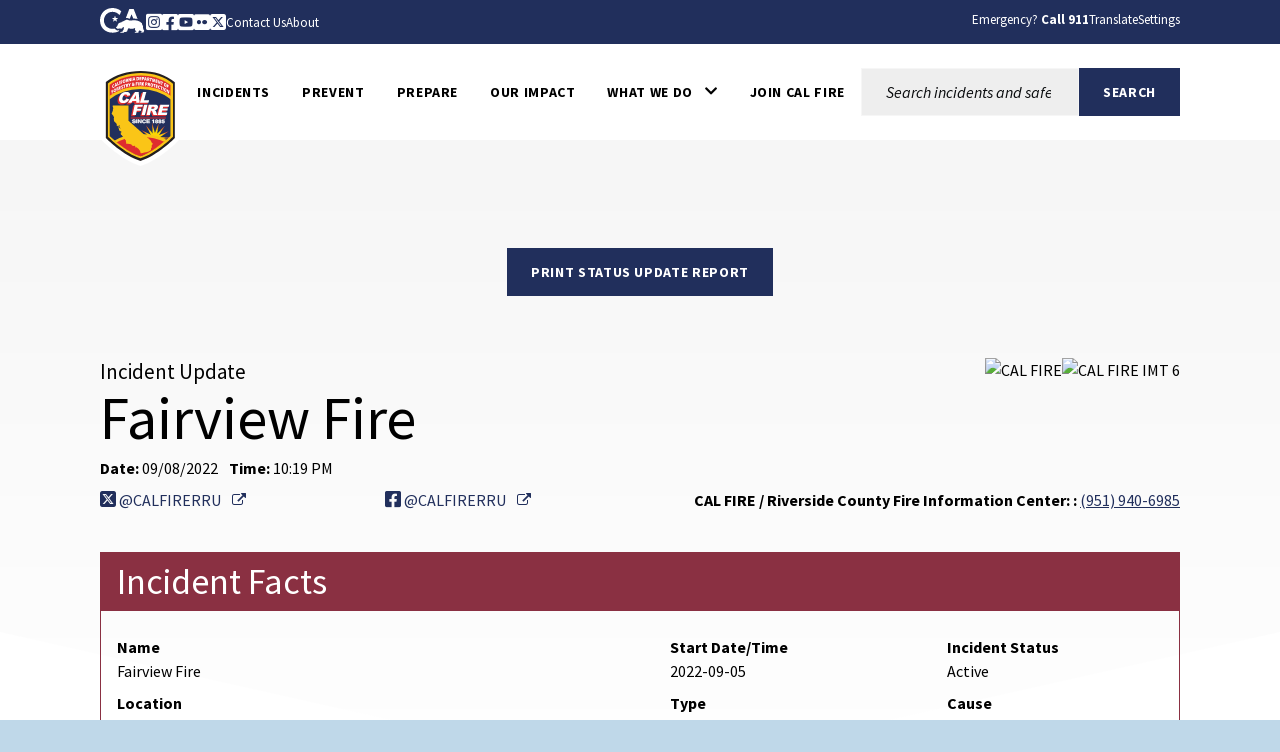

--- FILE ---
content_type: text/html; charset=utf-8
request_url: https://www.fire.ca.gov/incidents/2022/9/5/fairview-fire/updates/30bad576-5388-409c-a100-6d9967fb76e6
body_size: 13174
content:


<!doctype html>
<!--[if IE]>    <html class="not-sitecore-rich-text-editor oldie" lang="en"> <![endif]-->
<!--[if (gt IE 9)]><!-->
<html class="not-sitecore-rich-text-editor" lang="en">
<!--<![endif]-->
<head>
    <meta charset="utf-8">
    <title>Fairview Fire: Incident Update on 09/08/2022 at 10:19 PM | CAL FIRE</title>
    <meta name="Author" content="Author">
    <meta name="Description" content="">
    <meta name="Keywords" content="Keywords">
    



<meta property="og:site_name" content="CAL FIRE">
<meta property="og:type" content="website">
<meta property="og:image" content="https://www.fire.ca.gov/assets/img/CalFIRE/apple-touch-icon-57x57.png">

<script type="application/ld+json">
    [
      {
        "@context": "https://schema.org",
        "@type": "WebSite",
        "name": "CAL FIRE",
        "url": "https://www.fire.ca.gov"
      },
      {
        "@context": "https://schema.org",
        "@type": "GovernmentOrganization",
        "name": "CAL FIRE",
        "url": "https://www.fire.ca.gov",
        "logo": "https://www.fire.ca.gov/assets/img/CalFIRE/apple-touch-icon-57x57.png"
      }
    ]
</script>

    <!-- For iPad 3-->
    <link rel="apple-touch-icon" sizes="144x144" href="/assets/img/CalFIRE/apple-touch-icon-144x144.png">
    <!-- For iPhone 4 -->
    <link rel="apple-touch-icon" sizes="114x114" href="/assets/img/CalFIRE/apple-touch-icon-114x114.png">
    <!-- For iPad 1-->
    <link rel="apple-touch-icon" sizes="72x72" href="/assets/img/CalFIRE/apple-touch-icon-72x72.png">
    <!-- For iPhone 3G, iPod Touch and Android -->
    <link rel="apple-touch-icon" href="/assets/img/CalFIRE/apple-touch-icon-57x57.png">
    <!-- For Nokia -->
    <link rel="shortcut icon" href="/assets/img/CalFIRE/apple-touch-icon-57x57.png">
    <!-- General purpose 16x16 .ico shortcut icon -->
    <link rel="icon" href="/assets/img/CalFIRE/apple-touch-icon-57x57.png">
    <!-- Use highest compatibility mode -->
    <meta http-equiv="X-UA-Compatible" content="IE=edge">
    <meta name="viewport" content="width=device-width, initial-scale=1.0, minimum-scale=1.0">
    <!-- http://t.co/dKP3o1e -->
    <meta name="HandheldFriendly" content="True">
    <!-- for Blackberry, AvantGo -->
    <meta name="MobileOptimized" content="320">
    


<!-- Import Web Fonts Here (ex: Google Fonts) -->
<link href="https://fonts.googleapis.com/css?family&#x3D;Source+Sans+Pro:400,600,700,800,900,400i,500i,600i,700i,800i,900i" rel="stylesheet">
<link href="/assets/css/main.min.css?date=2025-11-19" rel="stylesheet">
<!-- modernizr.com, feature detection -->
<script src="/assets/js/modernizr-custom.js" type="text/javascript"></script>
<script src="/assets/js/custom-head.js" type="text/javascript"></script>
<script src="/assets/js/analytics.js?date=2025-09-08" type="text/javascript"></script>
<link rel="manifest" href="/manifest.json" />
<!-- Hotjar Tracking Code for https://www.fire.ca.gov -->
<script>
    (function (h, o, t, j, a, r) {
        h.hj = h.hj || function () { (h.hj.q = h.hj.q || []).push(arguments) };
        h._hjSettings = { hjid: 3502912, hjsv: 6 };
        a = o.getElementsByTagName('head')[0];
        r = o.createElement('script'); r.async = 1;
        r.src = t + h._hjSettings.hjid + j + h._hjSettings.hjsv;
        a.appendChild(r);
    })(window, document, 'https://static.hotjar.com/c/hotjar-', '.js?sv=');
</script>

<!-- Google tag (gtag.js) -->
<script async src="https://www.googletagmanager.com/gtag/js?id=G-DJY7D8Z6M7"></script>

<script>window.dataLayer = window.dataLayer || []; function gtag() { dataLayer.push(arguments); } gtag('js', new Date()); gtag('config', 'G-DJY7D8Z6M7');</script>





    <!-- Include Google Analytics -->
        <script type="text/javascript">
            var _gaq = _gaq || [];

            _gaq.push(['_setAccount', 'UA-12131957-10']); // Step 4: your google analytics profile code, either from your own google account, or contact eServices to have one set up for you
            _gaq.push(['_gat._anonymizeIp']);
            _gaq.push(['_setDomainName', '.ca.gov']);
            _gaq.push(['_trackPageview']);


            _gaq.push(['b._setAccount', 'UA-3419582-2']); // statewide analytics - do not remove or change
            _gaq.push(['b._setDomainName', '.ca.gov']);
            _gaq.push(['b._trackPageview']);

            (function () {
                var ga = document.createElement('script'); ga.type = 'text/javascript'; ga.async = true;
                ga.src = ('https:' == document.location.protocol ? 'https://ssl' : 'http://www') + '.google-analytics.com/ga.js';
                var s = document.getElementsByTagName('script')[0]; s.parentNode.insertBefore(ga, s);
            })();
        </script>
    <!-- Begin Constant Contact Active Forms -->
    <script>var _ctct_m = "c04cc0daea7c242500a41f4653fff447";</script>
    <script id="signupScript" src="//static.ctctcdn.com/js/signup-form-widget/current/signup-form-widget.min.js" async defer></script>
    <!-- End Constant Contact Active Forms -->


                              <script>!function(a){var e="https://s.go-mpulse.net/boomerang/",t="addEventListener";if("False"=="True")a.BOOMR_config=a.BOOMR_config||{},a.BOOMR_config.PageParams=a.BOOMR_config.PageParams||{},a.BOOMR_config.PageParams.pci=!0,e="https://s2.go-mpulse.net/boomerang/";if(window.BOOMR_API_key="FABCA-EXGL3-UQAP2-RUYJ7-ZSCU5",function(){function n(e){a.BOOMR_onload=e&&e.timeStamp||(new Date).getTime()}if(!a.BOOMR||!a.BOOMR.version&&!a.BOOMR.snippetExecuted){a.BOOMR=a.BOOMR||{},a.BOOMR.snippetExecuted=!0;var i,_,o,r=document.createElement("iframe");if(a[t])a[t]("load",n,!1);else if(a.attachEvent)a.attachEvent("onload",n);r.src="javascript:void(0)",r.title="",r.role="presentation",(r.frameElement||r).style.cssText="width:0;height:0;border:0;display:none;",o=document.getElementsByTagName("script")[0],o.parentNode.insertBefore(r,o);try{_=r.contentWindow.document}catch(O){i=document.domain,r.src="javascript:var d=document.open();d.domain='"+i+"';void(0);",_=r.contentWindow.document}_.open()._l=function(){var a=this.createElement("script");if(i)this.domain=i;a.id="boomr-if-as",a.src=e+"FABCA-EXGL3-UQAP2-RUYJ7-ZSCU5",BOOMR_lstart=(new Date).getTime(),this.body.appendChild(a)},_.write("<bo"+'dy onload="document._l();">'),_.close()}}(),"".length>0)if(a&&"performance"in a&&a.performance&&"function"==typeof a.performance.setResourceTimingBufferSize)a.performance.setResourceTimingBufferSize();!function(){if(BOOMR=a.BOOMR||{},BOOMR.plugins=BOOMR.plugins||{},!BOOMR.plugins.AK){var e=""=="true"?1:0,t="",n="clmeaiyx24f6u2kkmimq-f-000d984ed-clientnsv4-s.akamaihd.net",i="false"=="true"?2:1,_={"ak.v":"39","ak.cp":"1079038","ak.ai":parseInt("642666",10),"ak.ol":"0","ak.cr":8,"ak.ipv":4,"ak.proto":"h2","ak.rid":"398f085c","ak.r":48121,"ak.a2":e,"ak.m":"dscb","ak.n":"essl","ak.bpcip":"18.216.64.0","ak.cport":33564,"ak.gh":"23.62.38.234","ak.quicv":"","ak.tlsv":"tls1.3","ak.0rtt":"","ak.0rtt.ed":"","ak.csrc":"-","ak.acc":"","ak.t":"1766482457","ak.ak":"hOBiQwZUYzCg5VSAfCLimQ==g9WoG2LRCwgR1u9fA7n6y1ZC7QxU+MWo/tmEwIfI67DQmer4kRdO7zfM0yTn6uwLuFUOHk0k0hdl+2a7vsxYCnnJcPCChRyzC1qb/C+CIiwqBjSL9dI5eglUgMdYisejs7qhXUPSA8sqh8sOPBhxpZZxt6z6/S3LR+aQTeHpgtxuPBSwdMv3hlrjeBpXyGH6YlL1svL8dpSiLhJRzwWKhG0eqtrW34hc8Zp2q6pwoNxKKqROKEKWQ0xe750jBwKKMYT+v4Dh7qt49zUZfTGpgACfoMf1u2Y2j/ve3H9uHrfhKBveXIAYWHuSUcOR2reS/Ig2rndTuhmebsGoY72m7pGUbCTUSbTIxTtTkfk2ieXo2AeJ2Oy/Mfga0u6r7ufVcL6ex8QdGe5LQOXNLEYdPJKY+FAY1R4w01wtazaT8ho=","ak.pv":"29","ak.dpoabenc":"","ak.tf":i};if(""!==t)_["ak.ruds"]=t;var o={i:!1,av:function(e){var t="http.initiator";if(e&&(!e[t]||"spa_hard"===e[t]))_["ak.feo"]=void 0!==a.aFeoApplied?1:0,BOOMR.addVar(_)},rv:function(){var a=["ak.bpcip","ak.cport","ak.cr","ak.csrc","ak.gh","ak.ipv","ak.m","ak.n","ak.ol","ak.proto","ak.quicv","ak.tlsv","ak.0rtt","ak.0rtt.ed","ak.r","ak.acc","ak.t","ak.tf"];BOOMR.removeVar(a)}};BOOMR.plugins.AK={akVars:_,akDNSPreFetchDomain:n,init:function(){if(!o.i){var a=BOOMR.subscribe;a("before_beacon",o.av,null,null),a("onbeacon",o.rv,null,null),o.i=!0}return this},is_complete:function(){return!0}}}}()}(window);</script></head>
<body>
    <!-- BEGIN NOINDEX -->
    <div id="skip-to-content"><a href="#main-content">Skip to Main Content</a></div>
    






    <header class="global-header">
        
<div class="section section--utility-header py-2">
    <div class="section__main">
        <div class="container">
            <nav class="utility-header" aria-label="Utility Links">
                <div class="row">
                    <div class="col-auto">
                        <div class="utility-header__social-links">
                            <div class="branding">
                                <a class="branding__link" aria-label="CA.gov" href="https://www.ca.gov">
                                    <svg id="Layer_1" data-name="Layer 1" xmlns="http://www.w3.org/2000/svg" viewBox="0 0 155.4 94.9" height="28px">
                                        <defs>
                                            <style>
                                                .cls-1 {
                                                    fill: #fff;
                                                    stroke-width: 0px;
                                                }
                                            </style>
                                        </defs>
                                        <g id="Logo">
                                            <path class="cls-1" d="M42.16,83.64c8.86,0,15.54-1.75,21.44-4.99l1.27-3.22c-2.1.32-4.04.57-5.53.57h-.71l-.69-.18c-1.53-.39-3.33-1.39-5.36-2.99-.78-.61-2.03-1.62-2.99-2.95-2.22.51-4.6.79-7.2.79-17.12,0-29.08-11.91-29.08-28.97,0-16.11,12.62-28.74,28.74-28.74,9.03,0,17.03,3.6,24.44,10.98l5.24-13.3C63.54,3.82,53.19,0,42.39,0c-11.38,0-21.96,4.05-29.78,11.41C4.48,19.06,0,29.82,0,41.71c0,24.69,17.34,41.93,42.16,41.93Z" />
                                            <path class="cls-1" d="M88.75,33.89c.61-.1,1.12-.1,1.43-.1,2.83,0,5.89,1.06,8.77,2.21.38.15.74.3,1.09.44.16.06.33.13.5.2l6.05-15.67,5.78,14.96c.24-.02.49-.03.72-.05h.04s.04,0,.04,0h.11c.55-.03,1.12-.05,1.67-.05.17,0,.34,0,.51,0,.06,0,.12,0,.18,0h.11c3.91.08,7.62.52,11.08,1.32L113.64,3.02h-14.34l-12.05,31.23c.51-.16,1.02-.29,1.5-.36Z" />
                                            <path class="cls-1" d="M55.44,38.37c.34-.24,6.27-4.36,6.35-4.72h-7.88c-.31,0-.52,0-.64-.4h-.01c-.73-2.26-2.41-7.23-2.66-7.36-.82,2.5-1.64,4.99-2.44,7.48-.09.28-.28.29-.51.29-1.78-.03-7.09.09-8.11.09.18.16,4.41,3.17,6.47,4.63.26.18.39.31.27.69-.66,1.95-2.28,6.84-2.28,7.35.15.05,4.12-2.8,6.04-4.16q.77-.55,1.54,0c.06.04,4.05,2.84,6.01,4.21.11-.36-1.61-5.23-2.36-7.44-.1-.32-.08-.45.21-.66Z" />
                                            <path class="cls-1" d="M145.41,63.47l-.08.03c-.1-2.32-2-7.07-3.66-8.58.71-2.13-.28-3.21-.85-3.93-.34-.42-1.47-.71-1.97-.91-1.79-2.72-5.62-5.19-10.99-6.77-3.48-1.02-7.6-1.68-12.25-1.78-.21,0-.44-.01-.69-.01-.47,0-.99.02-1.55.05-4.26.23-10.8,1.18-12.33,1.18h-.13c-.64-.03-2.22-.73-4.09-1.47-2.2-.88-4.77-1.81-6.67-1.81-.2,0-.4,0-.58.03-1.79.22-6.01,2.91-7.57,3.77-1.07.59-4.53,2.07-5.52,2.7-.21.07-.68.07-.88.14-2.47.82-4.21,3.65-4.95,4.14-.08-.3-1.01-1.59-2.32-1.59-.15,0-.31.02-.47.06-1.59.66-1.48,1.84-1.48,2.41-.31-.12-.77-.69-1.64-.69-.31,0-.68.07-1.09.25-1.75.94-.81,2.49-1.23,3.02-.63.84-2.7,2.91-3.48,4.34-.33.59.03,2.13-.22,2.74-.69,1.68-4.4,4.66-4.75,5.33-.12.31.88,1.31,2.11,2.28,1.13.89,2.43,1.73,3.24,1.93,2.27,0,7.14-.94,8.2-1.06h.01c.31,0,.87.21,1.59.4.63.16,1.39.32,2.25.32.23,0,.48,0,.72-.03,1.11-.23,1.85-.74,2.46-1.35,1.01-1.02,1.59-2.31,2.74-2.82.88-.4,2-.69,2.97-.69.48,0,.93.07,1.29.24-1.83,3.28-1.43,7.67-2.07,8.3-.71.69-1.27,1.41-1.71,2.09-1.57,2.41-1.79,4.6-2.55,5.11-.21.14-.48.19-.78.19-.86,0-2.03-.41-2.85-.41-.2,0-.38.02-.54.08-.98.36-3.26,2.46-2.42,2.96.26.02,4,.02,7.93.02h3.41c.1,0,2.19-1.91,2.29-1.91h5.53c.52-.08.47-.91,2.86-2.13,2.7-1.06,1.42-6.28,4.88-10.27.03,0,1.06-.97,1.3-.97,1.2,0,3.22,2.18,10.49,2.18s9.03-2.51,10.03-2.51c.5,0,1.5.75,1.5,1-3.25,5.52,4.92,11.72,4.27,12.11-.02.02-.05.02-.08.02-.28,0-1.07-.44-2.26-.44-.48,0-1.02.07-1.62.27-1.32.44-2.39,2.11-1.36,2.62.27,0,3.52.01,6.75.01,1.8,0,3.6,0,4.88-.01.41-.05.38-.83.36-1.59-.01-.5-.02-.99.09-1.25.34-.44.64-2,1.51-3.09.85-.93,1.51-1.64,2.21-1.64.29,0,.57.13.88.4,1.53.84,5.23,1.3,7.33,2.06.87.32,1.48.67,1.52,1.14-.03.26-.24.34-.54.34-.13,0-.27-.01-.42-.03-.51-.07-1.18-.23-1.83-.23-.34,0-.66.05-.97.16-.95.36-1.91,1.39-2.18,2.14-.14.41-.09.73.29.82h8.7c1,0,.63-2,2.85-6.44.33-1.25-2.79-2.96-3.25-5.33-.29-1.55-.59-4.63-.63-7.63Z" />
                                        </g>
                                    </svg>
                                    <span class="branding__text visually-hidden">
                                        <span class="branding__text-main">CA.gov</span>
                                    </span>
                                </a>
                            </div>
                            <div class="social-share">
                                                        <a href="https://www.instagram.com/calfire/?hl=en" class="social-share__instagram-square icon-instagram-square"><span class="social-share__label">Instagram</span></a>
                                                        <a href="https://www.facebook.com/CALFIRE/" class="social-share__facebook-square icon-facebook-square"><span class="social-share__label">Facebook</span></a>
                                                        <a href="https://www.youtube.com/user/CALFIRETV" class="social-share__youtube-square icon-youtube-square"><span class="social-share__label">Youtube</span></a>
                                                        <a href="https://www.flickr.com/photos/calfire/" class="social-share__flickr-square icon-flickr-square"><span class="social-share__label">Flickr</span></a>
                                                        <a href="https://twitter.com/CAL_FIRE" class="social-share__twitter-square icon-twitter-square"><span class="social-share__label">Twitter</span></a>
                                                        <a href="/about/resources/cal-fire-contacts" class="social-share__subscribe-newsletter icon-subscribe-newsletter"><span class="social-share__label">Contact Us</span></a>
                                                        <a href="/about" class="social-share__subscribe-newsletter icon-subscribe-newsletter"><span class="social-share__label">About</span></a>

                            </div>
                        </div>
                    </div>

                    <div class="col">
                        <div class="utility-header__settings-links d-flex">
                            <span class="utility-header__link"><span>Emergency? <strong>Call 911</strong></span></span>
                            <button type="button" class="utility-header__drawer-toggle btn btn-link mr-3" aria-controls="googleTranslate" aria-haspopup="true" aria-expanded="false">
                                <span class="utility-header_toggle-text">Translate</span>
                            </button>
                            <button type="button" class="utility-header__drawer-toggle btn btn-link" aria-controls="siteSettings" aria-haspopup="true" aria-expanded="false">
                                <span class="utility-header_toggle-text">Settings</span>
                            </button>
                        </div>
                    </div>
                </div>
            </nav>
        </div>
    </div>
</div>
<div id="siteSettings" class="utility-header__drawer">
    <div class="section py-2 py-sm-3 py-lg-4">

        <div class="section__main">
            <div class="container">
                <div class="site-settings">
                    <div class="btn-group" role="group" aria-label="contrastMode">
                        <div class="btn-group">
                            <button type="button" class="button btn btn-dark active disableHighContrastMode">
                                <span class="button__text">Default</span>
                            </button>
                        </div>
                        <div class="btn-group">
                            <button type="button" class="button btn btn-dark enableHighContrastMode">
                                <span class="button__text">High Contrast</span>
                            </button>
                        </div>
                    </div>

                    <div class="btn-group" role="group" aria-label="textSizeMode">
                        <div class="btn-group">
                            <button type="button" class="button btn btn-dark resetTextSize">
                                <span class="button__text">Reset</span>
                            </button>
                        </div>
                        <div class="btn-group">
                            <button type="button" class="button btn btn-dark increaseTextSize">
                                <span class="button__text">
                                    <span class="d-none d-sm-block">Increase Font Size</span>
                                    <span class="d-sm-none">
                                        <span class="visually-hidden">Increase </span>
                                        Font
                                        <span class="visually-hidden">Size </span>
                                        <span class="site-settings__icon-larger" aria-hidden="true"></span>
                                    </span>
                                </span>
                            </button>
                        </div>
                        <div class="btn-group">
                            <button type="button" class="button btn btn-dark decreaseTextSize">
                                <span class="button__text">
                                    <span class="d-none d-sm-block">Decrease Font Size</span>
                                    <span class="d-sm-none">
                                        <span class="visually-hidden">Decrease </span>
                                        Font
                                        <span class="visually-hidden">Size </span>
                                        <span class="site-settings__icon-smaller" aria-hidden="true"></span>
                                    </span>
                                </span>
                            </button>
                        </div>

                        <button type="button" class="button btn btn-dark dyslexicFont">Dyslexic Font</button>
                    </div>

                    <div class="btn-group">
                        <button type="button" class="btn-close utility-header__drawer-close" aria-controls="siteSettings" aria-label="Close"></button>
                    </div>
                </div>
            </div>
        </div>
    </div>
</div>
<div id="googleTranslate" class="utility-header__drawer">
    <div class="section py-2 py-sm-3 py-lg-4">
        <div class="section__main">
            <div class="container">
                <div class="google-translate d-flex align-items-center justify-content-end gap-3">
                    <div class="google-translate__dropdown">
                        <span class="google-translate__label">Translate this website:</span><br>
                        <div id="google_translate_element" class="google-translate__dropdown"></div>
                    </div>
                    <div class="google-translate__close">
                        <button type="button" class="btn-close utility-header__drawer-close" aria-controls="siteSettings" aria-label="Close" style="font-family: 'OpenDyslexicAlta Regular', sans serif !important"></button>
                    </div>
                </div>
            </div>
        </div>
    </div>
</div>

    <div class="section global-header__main">
        <div class="section__main">
            <div class="container">
                <nav class="navbar navbar-expand-xl navbar-light gap-xl-5 " aria-label="Main Menu">
<div class='branding'>                        <a class="branding__link" aria-label="Cal FIRE"
                           href="/">
                            <img role="img" src="/assets/img/calfire/calfire-logo-with-border.svg"
                                 alt="Cal FIRE">
                            <span class="branding__text visually-hidden">
                                <span class="branding__text-main">CalFire</span>
                            </span>
                        </a>
</div>
                    <button class="navbar-toggler" type="button" data-bs-toggle="collapse" data-bs-target="#navbarSupportedContent" aria-controls="navbarSupportedContent" aria-expanded="false" aria-label="Toggle main menu">
                        <span class="navbar-toggler-icon"></span>
                    </button>
                    <div class="collapse navbar-collapse" id="navbarSupportedContent">
                        <ul class="navbar-nav">
                                    <li class="nav-item ">
                                        <a class="nav-link  text-black  "
                                          id="navbarDropdown-7cca1e30cb19410896ae396a50c8c4a0" href="/incidents"  aria-expanded="false">
                                            <div class="nav-link-text-wrapper">
                                                <span class="nav-link-text">Incidents</span>
                                            </div>
                                        </a>
                                    </li>
                                    <li class="nav-item ">
                                        <a class="nav-link  text-black  "
                                          id="navbarDropdown-e31fe9f4238d411e8a2151a39dafbceb" href="/prevention"  aria-expanded="false">
                                            <div class="nav-link-text-wrapper">
                                                <span class="nav-link-text">PREVENT</span>
                                            </div>
                                        </a>
                                    </li>
                                    <li class="nav-item ">
                                        <a class="nav-link  text-black  "
                                          id="navbarDropdown-d922cd5d9e214244a9731ec655b4d9a8" href="/prepare"  aria-expanded="false">
                                            <div class="nav-link-text-wrapper">
                                                <span class="nav-link-text">Prepare</span>
                                            </div>
                                        </a>
                                    </li>
                                    <li class="nav-item ">
                                        <a class="nav-link  text-black  "
                                          id="navbarDropdown-d8acce43cd0f4d5cb31772b2d531b122" href="/our-impact"  aria-expanded="false">
                                            <div class="nav-link-text-wrapper">
                                                <span class="nav-link-text">Our Impact</span>
                                            </div>
                                        </a>
                                    </li>
                                    <li class="nav-item dropdown">
                                        <a class="nav-link dropdown-toggle text-black  "
                                          id="navbarDropdown-000a804798424468abea2fa160959de0" href="/what-we-do" role=button data-bs-toggle=dropdown aria-expanded="false">
                                            <div class="nav-link-text-wrapper">
                                                <span class="nav-link-text">What We Do</span><span class="icon icon-chevron-down" aria-hidden="true"></span>
                                            </div>
                                        </a>
                                            <ul class="dropdown-menu" aria-labelledby="navbarDropdown-000a804798424468abea2fa160959de0" data-bs-popper="none">
                                                <li>
                                                    <a class="dropdown-item" href="/what-we-do">What We Do</a>
                                                </li>
                                                        <li>
                                                            <a class="dropdown-item" href="/what-we-do/fire-protection">Fire Protection</a>
                                                        </li>
                                                        <li>
                                                            <a class="dropdown-item" href="https://osfm.fire.ca.gov">Office of the State Fire Marshal</a>
                                                        </li>
                                                        <li>
                                                            <a class="dropdown-item" href="/what-we-do/all-hazard-response">All-Hazard Response</a>
                                                        </li>
                                                        <li>
                                                            <a class="dropdown-item" href="/what-we-do/natural-resource-management">Natural Resource Management</a>
                                                        </li>
                                                        <li>
                                                            <a class="dropdown-item" href="/what-we-do/grants">Grants</a>
                                                        </li>
                                                        <li>
                                                            <a class="dropdown-item" href="/what-we-do/wildfire-technology">Wildfire Technology</a>
                                                        </li>
                                                        <li>
                                                            <a class="dropdown-item" href="/what-we-do/fire-resource-assessment-program">Fire and Resource Assessment Program</a>
                                                        </li>
                                                        <li>
                                                            <a class="dropdown-item" href="/what-we-do/tribal-affairs-program">Tribal Affairs Program</a>
                                                        </li>
                                                        <li>
                                                            <a class="dropdown-item" href="/what-we-do/fire-safety-outreach">Fire Safety Outreach</a>
                                                        </li>
                                            </ul>
                                    </li>
                                    <li class="nav-item ">
                                        <a class="nav-link  text-black  "
                                          id="navbarDropdown-1274a9a5d4a34203b25493188a89ad97" href="https://www.joincalfire.com"  aria-expanded="false">
                                            <div class="nav-link-text-wrapper">
                                                <span class="nav-link-text">Join CAL FIRE</span>
                                            </div>
                                        </a>
                                    </li>
                        </ul>
                    </div>


<div class="site-search "  aria-labelledby="site-search__toggle">
        <button id="site-search__toggle"
                class="site-search__toggle button btn"
                type="button"
                aria-controls="site-search-global-form"
                aria-haspopup="true"
                 aria-expanded="false"
                >
            <span class="site-search__text visually-hidden">Site Search</span><span class="site-search__hamburger"><span class="site-search__hamburger-inner"></span></span><span class="site-search__icon" aria-hidden="true"></span>
        </button>
            <form class="site-search__form" id="site-search-global-form"  aria-labelledby="site-search__toggle" method="get">
            <span>
                <label class="site-search__label" for="site-search-global">Search this site:</label>
            </span>
            <span class="site-search__input-wrapper">
                <input class="site-search__input" type="search"  id="site-search-global" placeholder="Search incidents and safety information">
            </span>
            <span>
                <button  class="button button--search btn btn-primary text-uppercase fw-bold rounded-0 px-4" type="submit" name="Search" value="Search">
                    <span class="button__text">
                        <span>Search</span>
                    </span>
                </button>
            </span>
            <input type="hidden" name="sitesearch" value="" />
        </form>
</div>                </nav>
            </div>
        </div>
    </div>



    </header>
    <!-- END NOINDEX -->

    

<style>
    @media print {
        * {
            -webkit-transition: none !important;
            transition: none !important;
        }
        /* Force background colors to print */
        body {
            -webkit-print-color-adjust: exact !important;
            print-color-adjust: exact !important;
        }
        /* Logo sizes */
        .incident-update-qr-code {
            max-width: 50px !important;
        }

        .incident-update-logo {
            max-width: 40px;
        }
        /* Font sizes */
        .table-responsive th,
        body {
            font-size: 9pt !important;
        }

        h1 {
            font-size: 24pt;
        }

        h2, h3, h4,
        .h2, .h3, .h4 {
            font-size: 16pt;
        }
        /* Don't print header and footer */
        .global-header,
        .global-footer {
            display: none;
        }
        /* So there's no blue bars in place of the the removed header and footer */
        html.not-sitecore-rich-text-editor {
            background: #fff;
        }
        /* Overrides so printed page don't default to mobile view */
        .flex-lg-row-reverse {
            flex-direction: row-reverse;
        }

        .col-sm,
        .col-lg,
        .col-lg-6 {
            flex-basis: 50%;
        }

        .col-lg-3 {
            flex-basis: 25%;
        }
    }
</style>


<main id="main-content" class="main-content" tabindex="-1">
    <div class="page-header page-header--incident-update d-print-none">
        <div class="page-header__bg"></div>
        <div class="page-header__content-container">
        </div>
    </div>
        <div class="section position-relative">
            <div class="section__main">
                <div class="container">
                    <div class="mt-6 text-center d-print-none d-none d-md-block">
                        <button class="button btn btn-primary text-uppercase" onclick="window.print(); return false;">
                            <span class="button__text">
                                <span>Print status update report</span>
                            </span>
                        </button>
                    </div>
                    <div class="mt-6">
                        <div class="row">
                            <div class="col-lg">
                                <div class="d-flex gap-3 flex-lg-row-reverse">
                                    <div class="col">
                                        <h1>
                                            <span class="h6 fw-normal d-block m-0">Incident Update</span>
                                                <span class="d-block fw-normal lh-1">Fairview Fire</span>
                                        </h1>
                                    </div>
                                </div>
                                    <dl class="mb-0">
                                        <dt class="d-inline-block">Date:</dt>
                                        <dd class="d-inline-block me-2">09/08/2022</dd>
                                        <dt class="d-inline-block">Time:</dt>
                                        <dd class="d-inline-block">10:19 PM</dd>
                                    </dl>
                            </div>

                                <div class="col-lg text-center text-lg-end my-3 my-lg-0">
                                    <ul class="list-unstyled d-flex justify-content-center justify-content-lg-end flex-wrap gap-2">
                                            <li><img class="incident-update-logo" src="https://incidents.fire.ca.gov/media/f3pi2wpz/0001_calfire.png" width="60" alt="CAL FIRE"></li>
                                            <li><img class="incident-update-logo" src="https://incidents.fire.ca.gov/media/qbyfsnvz/imt6_2018_new_final.png" width="60" alt="CAL FIRE IMT 6"></li>
                                    </ul>
                                </div>
                        </div>
                            <div class="row">
                                <div class="col-sm">
                                        <ul class="row list-unstyled">
                                                    <li class="col-lg-6">
                                                        <a class="text-decoration-none" href=https://www.twitter.com/@CALFIRERRU aria-label="Cal Fire Twitter">
                                                            <span class="icon-twitter-square" aria-hidden="true"></span> @CALFIRERRU
                                                        </a>
                                                    </li>
                                                    <li class="col-lg-6">
                                                        <a class="text-decoration-none" href=https://www.facebook.com/@CALFIRERRU aria-label="Cal Fire Facebook">
                                                            <span class="icon-facebook-square" aria-hidden="true"></span> @CALFIRERRU
                                                        </a>
                                                    </li>
                                        </ul>
                                </div>
                                    <div class="col-sm text-sm-end">
                                                <p class="m-0">
                                                    <span class="fw-bold">CAL FIRE / Riverside County Fire Information Center: : </span>
                                                            <a href="tel:(951) 940-6985">(951) 940-6985</a>
                                                </p>

                                    </div>
                            </div>

                    </div>
                    <div class="border border-danger-dark mt-4">
                        <h2 class="h3 bg-danger-dark fw-normal text-white px-3 py-2">Incident Facts</h2>
                        <dl class="row p-3">

                            <div class="col-lg-6">
                            <dt>Name</dt>
                            <dd>Fairview Fire</dd>
                    </div>

                    <div class="col-lg-3">
                        <dt>Start Date/Time</dt>
                        <dd> 2022-09-05</dd>
                    </div>

                    <div class="col-lg-3">
                        <dt>Incident Status</dt>
                        <dd>Active</dd>
                    </div>

                    <div class="col-lg-6">
                        <dt>Location</dt>
                        <dd>Fairview Avenue and Bautista Canyon Road, near Hemet</dd>
                    </div>

                    <div class="col-lg-3">
                        <dt>Type</dt>
                        <dd>Wildfire</dd>
                    </div>

                    <div class="col-lg-3">
                        <dt>Cause</dt>
                        <dd>Under Investigation</dd>
                    </div>

                    <div class="col-lg-6">
                        <dt>Counties</dt>
                        <dd>
Riverside
                        </dd>
                    </div>

                    <div class="col-lg-6">
                        <dt>Administration Unit</dt>
                        <dd>Unified Command: CAL FIRE Riverside Unit &amp; Hemet Fire Department </dd>
                    </div>

                    <div class="col-lg-6">
                        <dt>Unified Command Agency(s)</dt>
                        <dd>

                        </dd>
                    </div>

                    <div class="col-lg-3">
                        <dt>Size</dt>
                        <dd>27,319</dd>
                    </div>

                    <div class="col-lg-3">
                        <dt>Containment</dt>
                        <dd>5%</dd>
                    </div>

                    <div class="col-lg-3">
                        <dt>Structures Threatened</dt>
                        <dd>2,500</dd>
                    </div>

                    <div class="col-lg-3">
                        <dt>Structures Destroyed</dt>
                        <dd>12</dd>
                    </div>

                    <div class="col-lg-6">
                        <dt>Structures Damaged</dt>
                        <dd>2</dd>
                    </div>

                    <div class="col-lg-3">
                        <dt>Civilian Injuries</dt>
                        <dd>1</dd>
                    </div>

                    <div class="col-lg-3">
                        <dt>Firefighter Injuries</dt>
                        <dd></dd>
                    </div>

                    <div class="col-lg-3">
                        <dt>Civilian Fatalities </dt>
                        <dd>2</dd>
                    </div>

                    <div class="col-lg-3">
                        <dt>Firefighter Fatalities</dt>
                        <dd></dd>
                    </div>
                    </dl>
                </div>
                    <div class="border border-danger-dark mt-4">
                        <h2 class="h3 bg-danger-dark fw-normal text-white px-3 py-2">Current Situation</h2>
                            <div class="p-3">
                                <h3 class="h4 pb-2 border-bottom">Situation Summary</h3>
                                <p><div class="" data-block="true" data-editor="4td2n" data-offset-key="fduu2-0-0">
<div class="public-DraftStyleDefault-block public-DraftStyleDefault-ltr" data-offset-key="fduu2-0-0">The fire will continue to spread in all areas due to shifting winds ahead of Hurricane Kays arrival. The fire will have very high potential to move to the west due to the<br />strong 40+mph east winds and possible extreme down slope winds coming off of the surrounding 10,000' peaks. Fire activity could be moderated in the evening when heavy rains come from the thunderstorms. This will however also bring lightning to the area.</div>
</div></p>
                            </div>

                    </div>
                                    <div class="border border-danger-dark mt-4">
                        <h2 class="h3 bg-danger-dark fw-normal text-white px-3 py-2">Evacuation Zones</h2>
                        <div class="p-3">
                            <h3 class="h4 pb-2 border-bottom">Evacuation Information:</h3>
                                <h4 class="h5">Evacuation Centers</h4>
                                <p>
                                    <p>Tahquitz High School- 4425 Titan Trail,Hemet CA, 92545<br />Temecula Community Center- 30875 Rancho Vista Road, Temecula, CA 92590</p>
<p><strong>Animal Evacuation Centers</strong></p>
<ul>
<li>Large Animal Shelter: Riverside County Animal Shelter:- 438 S. State Street San Jacinto, CA 92583</li>
<li>Small Animal Shelter: Small Animal Care Center:- 601 S. State Street, San Jacinto, CA 92583</li>
</ul>
                                </p>
                                <h4 class="h5">Evacuation Orders </h4>
                                <p>
                                    <ul>
<li>South Thornton Ave</li>
<li>North of Polly Butte Road</li>
<li>West of Fairview</li>
<li>East of State Street</li>
<li>South of Thornton Avenue</li>
<li>North of Polly Butte Road</li>
<li>West of Fairview Avenue</li>
<li>East of State Street</li>
<li>Eeast of State Street</li>
<li>West of Fairview</li>
<li>South of Stetson Avenue</li>
<li>North of McSweeny Pkwy</li>
<li>East of State Street,</li>
<li>West of Fairview Avenue</li>
<li>South of Stetson Avenue</li>
<li>North of McSweeny Pkwy.</li>
<li>South of McSweeney Road to North of Cactus Valley, to the end of that street</li>
<li>East of State Street</li>
<li>South of Stetson Ave.</li>
<li>North of Cactus Valley Road</li>
<li>West of Fairview Avenue</li>
<li>Bautista canyon Road</li>
<li>South of Stetson</li>
<li>North of Two Streams Fork Trailhead</li>
<li>Bautista Canyon Road</li>
<li>South of Stetson</li>
<li>North of the Two Streams Fork trailhead</li>
<li>Thomas Mountain Ridge South to Cactus Valley to Bautista to Forest Boundary</li>
<li>South of Cactus Valley Road</li>
<li>North of Minto Way</li>
<li>North of Red Mountain Road</li>
<li>West of US Forest Service Boundary and East of Sage Road</li>
<li>East Red Mountain Road and Cahuilla Mountain to USFS</li>
<li>South Minto</li>
<li>South Red Mountain Road</li>
<li>West Stanley Road</li>
<li>North Stanley Road</li>
<li>West of Wilson Way</li>
<li>South of Hwy 74</li>
<li>East of Fairview Avenue</li>
<li>North of Stetson Road</li>
<li>South of Minto Way</li>
<li>South of Red Mountain Road</li>
<li>West of Stanley Road, North of Stanley Road</li>
<li>East of Sage Road</li>
<li>South of Diamond Valley Lake</li>
<li>East of Washington St</li>
<li>North of Borel Rd</li>
<li>East of Rancho California Rd</li>
<li>East of Anza Rd</li>
<li>North of Temecula Pkwy (Hwy79)</li>
<li>Northwest of Hwy 371</li>
<li>West of Springbrook Rd</li>
</ul>
                                </p>
                                <h4 class="h5">Evacuation Warnings</h4>
                                <p>
                                    <ul>
<li>South of McSweeney Road to North of Cactus Valley, to the end of that street</li>
<li>South of McSweeney Road</li>
<li>North of Cactus Valley all the way to the end of Cactus Valley Road</li>
<li>BautistaCanyon Road</li>
<li>South of Stetson</li>
<li>North of Two Streams Fork Trailhead</li>
<li>Bautista Canyon Road</li>
<li>South of Stetson</li>
<li>North of the Two Streams Fork trailhead</li>
<li>South of Hwy74 to ThomasMountian</li>
<li>West Mountian Center North of CactusValley</li>
<li>Anza North Hwy371 to Forest B</li>
<li>South of Hwy 74 to Thomas Mountain</li>
<li>West of Mountain Center</li>
<li>North of Cactus Valley</li>
<li>Anza North of Hwy 371 to ForestryBoundary</li>
<li>South of Cactus Valley</li>
<li>East of Sage Road</li>
<li>North of Red MountainRoad</li>
<li>West BautistaCanyon</li>
<li>South of Cactus Valley Road</li>
<li>East of Sage Road</li>
<li>North of Red Mountain Road</li>
<li>West of Bautista Canyon in Sage</li>
<li>South Cactus Valley Road</li>
<li>North Minto way</li>
<li>North Red Mountain Road</li>
<li>West of Forest Boundary</li>
<li>Eeast of Sage Road</li>
<li>East Red Mountain Road</li>
<li>Cahuilla Mountain US forest service boundary</li>
<li>South of Minto Way</li>
<li>South of Red Mountain Road</li>
<li>West of Stanley Road</li>
<li>North of Stanley Road</li>
<li>East of Sage Road</li>
<li>West of Fairview</li>
<li>South of Hwy 74</li>
<li>North of Stetson</li>
<li>East of Soboba Street</li>
<li>East of Fairview</li>
<li>North of Hwy 74</li>
<li>South of San JacintoRiverbed</li>
<li>East of Wilson</li>
<li>East of Sage Road</li>
<li>West of Reed Valley Road and West of the Forest Service boundary</li>
<li>South of Stanley Road</li>
<li>North of Wilson Valley Road</li>
<li>East of De Portola Road</li>
<li>West of Sage Road</li>
<li>North of East Benton Road</li>
<li>South of Diamond Valley Road</li>
<li>South of Rawson Road</li>
<li>East of Washington Street</li>
<li>Northwest of Hwy 371</li>
<li>West of Hwy 74</li>
<li>North of 37 East of Springbrook Road</li>
<li>South of US Forest Service Boundary</li>
</ul>
                                </p>
                                <h4 class="h5">Road Closures</h4>
                                <p>
                                    <ul>
<li>Southbound Stanford Street at Stetson</li>
<li>Southbound Dartmouth Street at Stetson</li>
<li>Southbound Cornell Street at Stetson</li>
<li>Aurora Drive at Stetson</li>
<li>South bound Columbia Street at Stetson</li>
<li>Southbound Yale Street at Stetson</li>
<li>Southbound Girard Street at Stetson</li>
<li>Southbound San Jacinto Street at Stetson</li>
<li>Santa Fe at Stetson</li>
<li>SouthboundMeridian Street at Stetson</li>
<li>Hemet Street at Stetson</li>
<li>Southbound Lake Street at Stetson Ave</li>
<li>Fairview at Stetson Avenue</li>
<li>Eastbound Cactus valley at Sage Road</li>
<li>Eastbound E Newport at State Street</li>
<li>EastboundDomenigoni Pkwy at Sanderson Ave.</li>
<li>State Street at Gibble Road Eastbound and Southbound traffic</li>
<li>Sage Road at Hyde Road</li>
<li>Sage Road at Cactus Valley Road Eastbound and Southbound traffic</li>
<li>Nbound Sage Road at Red Mountain Road</li>
<li>Eastbound SR 74 at Borco Road</li>
<li>Westbound SR 74 at SR 243 Rancho California Road at Anza Road</li>
<li>Anza Road at State Route 79, Pauba Road at Anza Road</li>
</ul>
                                </p>
                        </div>
                    </div>
                                    <div class="border border-danger-dark mt-4">
                        <h2 class="h3 bg-danger-dark fw-normal text-white px-3 py-2">Assigned Resources</h2>
                        <div class="p-3">
                            <p>Numerous firefighting air tankers from throughout the State are flying fire suppression missions as conditions allow.</p>
                        </div>
                        <div class="p-3">
                            <dl class="row">
                                    <div class="col-lg-3">
                                    <dt>Engines</dt>
                                    <dd>238</dd>
                            </div>
                                                                    <div class="col-lg-3">
                                        <dt>Water Tenders</dt>
                                        <dd>24</dd>
                                    </div>
                                                                    <div class="col-lg-3">
                                        <dt>Helicopters</dt>
                                        <dd>16</dd>
                                    </div>
                                                                                                    <div class="col-lg-3">
                                        <dt>Dozers</dt>
                                        <dd>31</dd>
                                    </div>
                                                                    <div class="col-lg-3">
                                        <dt>Hand Crews</dt>
                                        <dd>46</dd>
                                    </div>
                                                                                                        <div class="col-lg-3">
                                            <dt>Total Personnel</dt>
                                            <dd>2153</dd>
                                        </div>

                                </dl>
                                    <h3 class="h5">Cooperating Agencies</h3>
                                        <div class="table-responsive">
                                            <table class="table" id="exampleTable">
                                                    <thead>
                                                        <tr>
                                                            <th scope="col">Name</th>
                                                            <th scope="col">Phone</th>
                                                            <th scope="col">Address</th>
                                                            <th scope="col">URL</th>
                                                        </tr>
                                                    </thead>
                                                <tbody>

                                                                <tr>
                                                                    <th scope="row">
CAL FIRE/Riverside, City of Corona FD, City of Hemet FD, Morongo Fire Department, Murrieta Fire Protection District, Orange County Fire Authority Copter, Riverside City FD, Riverside County Emergency Management Department, Riverside County Sheriff’s Office, USFS – San Bernardino                                                                    </th>
                                                                    <td>
                                                                    </td>
                                                                    <td>
                                                                    </td>
                                                                    <td>
                                                                    </td>
                                                                </tr>

                                                </tbody>
                                            </table>
                                        </div>
                            </div>
                        </div>

                <div class="mt-6 text-center d-print-none d-none d-md-block">
                    <button class="button btn btn-primary text-uppercase" onclick="window.print(); return false;">
                        <span class="button__text">
                            <span>Print status update report</span>
                        </span>
                    </button>
                </div>
            </div>
            </div>
            </div>

</main>
    <!-- BEGIN NOINDEX -->
    
<!-- Footer will go here -->
<footer class="global-footer">
    
<div class="section mega-footer section--primary pb-5">
    <div class="section__main">
        <div class="container">
            <div class="row">
                        <div class="col-md">
                                <div class="branding">
                                    <a class="branding__link" aria-label="Cal FIRE" href="/">
                                        <img role="img" src="/assets/img/OSFM/calfire-logo.svg" alt="Cal FIRE">
                                        <span class="branding__text">
                                        </span>
                                    </a>
                                </div>

                            <div class="module mb-6 mb-sm-0">
                                <div class="module__pre">
                                    <h2 class="subheading">
                                            <span class="heading__main">Quick Links</span>

                                    </h2>
                                </div>

                                <div class="module__main">
                                    <div class="rich-text">

                                            <ul class="gap-3 list-unstyled vstack">
                                                        <li>
                                                            <a href="/about">About Us</a>
                                                        </li>
                                                        <li>
                                                            <a href="/incidents">Current Incidents</a>
                                                        </li>
                                                        <li>
                                                            <a href="/incidents/2025">2025 Incidents</a>
                                                        </li>
                                                        <li>
                                                            <a href="/dspace">Defensible Space</a>
                                                        </li>
                                                        <li>
                                                            <a href="/about/resources">Resources</a>
                                                        </li>
                                                        <li>
                                                            <a href="/our-impact/statistics">Statistics</a>
                                                        </li>
                                                        <li>
                                                            <a href="/subscribe-to-newsletter">Subscribe to Newsletter</a>
                                                        </li>
                                                        <li>
                                                            <a href="https://burnpermit.fire.ca.gov">Residential Burn Permits</a>
                                                        </li>
                                            </ul>
                                    </div>
                                </div>

                            </div>
                        </div>
                        <div class="col-md">

                            <div class="module mb-6 mb-sm-0">
                                <div class="module__pre">
                                    <h2 class="subheading">
                                            <span class="heading__main">Programs</span>

                                    </h2>
                                </div>

                                <div class="module__main">
                                    <div class="rich-text">

                                            <ul class="gap-3 list-unstyled vstack">
                                                        <li>
                                                            <a href="https://bof.fire.ca.gov">Board of Forestry and Fire Protection</a>
                                                        </li>
                                                        <li>
                                                            <a href="/about/programs/communications">Communications</a>
                                                        </li>
                                                        <li>
                                                            <a href="/about/programs/equal-employment-opportunity-program">Equal Employment Opportunity</a>
                                                        </li>
                                                        <li>
                                                            <a href="/what-we-do/fire-resource-assessment-program">Fire and Resource Assessment Program</a>
                                                        </li>
                                                        <li>
                                                            <a href="/what-we-do/fire-protection">Fire Protection</a>
                                                        </li>
                                                        <li>
                                                            <a href="/what-we-do/natural-resource-management">Natural Resource Management</a>
                                                        </li>
                                                        <li>
                                                            <a href="https://osfm.fire.ca.gov/">Office of the State Fire Marshal</a>
                                                        </li>
                                                        <li>
                                                            <a href="/about/programs/professional-standards">Professional Standards Program</a>
                                                        </li>
                                            </ul>
                                    </div>
                                </div>

                            </div>
                        </div>
                        <div class="col-md">

                            <div class="module mb-6 mb-sm-0">
                                <div class="module__pre">
                                    <h2 class="subheading">
                                            <span class="heading__main">Grants</span>

                                    </h2>
                                </div>

                                <div class="module__main">
                                    <div class="rich-text">

                                            <ul class="gap-3 list-unstyled vstack">
                                                        <li>
                                                            <a href="/what-we-do/natural-resource-management/climate-and-energy-program/wood-products-and-bioenergy">Business and Workforce Development</a>
                                                        </li>
                                                        <li>
                                                            <a href="/what-we-do/grants/california-forest-improvement">California Forest Improvement Program</a>
                                                        </li>
                                                        <li>
                                                            <a href="/what-we-do/grants/forest-health">Forest Health</a>
                                                        </li>
                                                        <li>
                                                            <a href="/what-we-do/grants/forest-legacy">Forest Legacy</a>
                                                        </li>
                                                        <li>
                                                            <a href="/what-we-do/grants/urban-and-community-forestry-grants">Urban and Community Forestry</a>
                                                        </li>
                                                        <li>
                                                            <a href="/what-we-do/grants/wildfire-prevention-grants">Wildfire Prevention</a>
                                                        </li>
                                                        <li>
                                                            <a href="/what-we-do/grants/tribal-wildfire-resilience">Tribal Wildfire Resilience</a>
                                                        </li>
                                                        <li>
                                                            <a href="/what-we-do/natural-resource-management/wildfire-resilience">Wildfire Resilience</a>
                                                        </li>
                                            </ul>
                                    </div>
                                </div>

                            </div>
                        </div>
            </div>
        </div>
    </div>
</div>

    
    <div class="footer footer--standout">
        <div class="footer__links">
            <div class="container">
                <div class="row">
                    <div class="col">
                            <ul class="footer__links-list  font-weight-bold">
        <li><a href="#skip-to-content">Back to Top</a></li>
                    <li><a href="/accessibility">Accessibility</a></li>
                    <li><a href="/language-access">Language Access</a></li>
                    <li><a href="/conditions-of-use">Conditions of Use</a></li>
                    <li><a href="/privacy-policy">Privacy Policy</a></li>
                    <li><a href="/site-map">Site Map</a></li>
                    <li><a href="https://34c031f8-c9fd-4018-8c5a-4159cdff6b0d-cdn-endpoint.azureedge.net/-/media/calfire-website/footer/glossary-of-terms.pdf?rev=c709e0fe87484a27b0402ee8e2a6d747">Glossary of Terms</a></li>
    </ul>


                    </div>                   
                </div>
            </div>
        </div>

        <div class="footer__copyright">
            <div class="container">
                Copyright &copy; 2025 State of California
            </div>
        </div>
    </div>


</footer>
<button class="return-top">
    <span class="visually-hidden">Back to top</span>
</button>
    

<input id="pushNotificationPublicVapidKey" type="hidden" value="BKStSaC2njj12gFBrKnqQOsMVwstxlc-Ig7wWWCf-ab546U0VZaHDRWWsz0JjTEIc-1MwwgDfRZRrhf9aD3zEu8" />
<script src="/assets/js/main.min.js?date=2025-11-19"></script>
<script src="/assets/js/jquery.cookie.js" type="text/javascript"></script>
<script src="/assets/js/custom.js?date=2025-07-02" type="text/javascript"></script>

    <script id="citibot-chatscript" type="text/javascript" src="https://webchat-ui.citibot.net/script.js?account_id=67d7d10f615aa63a27a7e9d5"></script>

    <script type="text/javascript">
        function googleTranslateElementInit() {
            new google.translate.TranslateElement({ pageLanguage: 'en', gaTrack: true, gaId: 'UA-12131957-10' }, 'google_translate_element');
        }

        function loadGoogleTranslate() {
            var script = document.createElement('script');
            script.type = 'text/javascript';
            script.src = '//translate.google.com/translate_a/element.js?cb=googleTranslateElementInit';
            document.head.appendChild(script);
        }

        // Introduce a 5-second delay before loading the translation script
        setTimeout(loadGoogleTranslate, 5000);
    </script>





    <script src="/assets/js/search.js?date=2024-08-21"></script>
    
    <input id="searchPageItemPath" type="hidden" class="searchPageitem" value="Search-Results" />
    <!-- END NOINDEX -->
</body>
</html>



--- FILE ---
content_type: text/css
request_url: https://www.fire.ca.gov/assets/css/main.min.css?date=2025-11-19
body_size: 88432
content:
@charset "UTF-8";
/*! 
 * calfire
 * @version v1.0.1
 * @date 2025-11-18T23:29:57
 */:root{--bs-blue:#212f5c;--bs-indigo:#6610f2;--bs-purple:#6f42c1;--bs-pink:#d63384;--bs-red:#df2c2f;--bs-orange:#fd7e14;--bs-yellow:#ffc107;--bs-green:#188150;--bs-teal:#20c997;--bs-cyan:#0dcaf0;--bs-white:#fff;--bs-gray:#6c757d;--bs-gray-dark:#343a40;--bs-gray-100:#f8f9fa;--bs-gray-200:#e9ecef;--bs-gray-300:#dee2e6;--bs-gray-400:#ced4da;--bs-gray-500:#adb5bd;--bs-gray-600:#6c757d;--bs-gray-700:#495057;--bs-gray-800:#343a40;--bs-gray-900:#212529;--bs-primary:#212f5c;--bs-secondary:#fac52d;--bs-success:#188150;--bs-info:#0dcaf0;--bs-warning:#ffc107;--bs-danger:#df2c2f;--bs-danger-dark:#8a3042;--bs-light:#f6f6f6;--bs-dark:#212529;--bs-primary-rgb:33,47,92;--bs-secondary-rgb:250,197,45;--bs-success-rgb:24,129,80;--bs-info-rgb:13,202,240;--bs-warning-rgb:255,193,7;--bs-danger-rgb:223,44,47;--bs-danger-dark-rgb:138,48,66;--bs-light-rgb:246,246,246;--bs-dark-rgb:33,37,41;--bs-white-rgb:255,255,255;--bs-black-rgb:0,0,0;--bs-body-color-rgb:33,37,41;--bs-body-bg-rgb:255,255,255;--bs-font-sans-serif:"Source Sans Pro",Helvetica,Arial,sans-serif;--bs-font-monospace:SFMono-Regular,Menlo,Monaco,Consolas,"Liberation Mono","Courier New",monospace;--bs-gradient:linear-gradient(180deg,hsla(0,0%,100%,0.15),hsla(0,0%,100%,0));--bs-body-font-family:var(--bs-font-sans-serif);--bs-body-font-size:1rem;--bs-body-font-weight:400;--bs-body-line-height:1.5;--bs-body-color:#212529;--bs-body-bg:#fff}*,:after,:before{-webkit-box-sizing:border-box;box-sizing:border-box}@media (prefers-reduced-motion:no-preference){:root{scroll-behavior:smooth}}body{margin:0;font-family:var(--bs-body-font-family);font-size:var(--bs-body-font-size);font-weight:var(--bs-body-font-weight);line-height:var(--bs-body-line-height);color:var(--bs-body-color);text-align:var(--bs-body-text-align);background-color:var(--bs-body-bg);-webkit-text-size-adjust:100%;-webkit-tap-highlight-color:rgba(0,0,0,0)}hr{margin:1rem 0;color:inherit;background-color:currentColor;border:0;opacity:.25}hr:not([size]){height:1px}.expanding-card-grid__item-toggle-heading,.h1,.h2,.h3,.h4,.h5,.h6,.hero-banner__heading-main,.incident-map__heading,.panel--heading-large .panel__title,.spotlights__item-heading,.steps__heading,h1,h2,h3,h4,h5,h6{margin-top:0;margin-bottom:.5rem;font-weight:700;line-height:1.167}.h1,.hero-banner__heading-main,.incident-map__heading,h1{font-size:calc(1.5rem + 3vw)}@media (min-width:1200px){.h1,.hero-banner__heading-main,.incident-map__heading,h1{font-size:3.75rem}}.h2,.panel--heading-large .panel__title,.steps__heading,h2{font-size:calc(1.425rem + 2.1vw)}@media (min-width:1200px){.h2,.panel--heading-large .panel__title,.steps__heading,h2{font-size:3rem}}.h3,.spotlights__item-heading,h3{font-size:calc(1.35rem + 1.2vw)}@media (min-width:1200px){.h3,.spotlights__item-heading,h3{font-size:2.25rem}}.h4,h4{font-size:calc(1.3125rem + .75vw)}@media (min-width:1200px){.h4,h4{font-size:1.875rem}}.expanding-card-grid__item-toggle-heading,.h5,h5{font-size:calc(1.275rem + .3vw)}@media (min-width:1200px){.expanding-card-grid__item-toggle-heading,.h5,h5{font-size:1.5rem}}.h6,h6{font-size:calc(1.25625rem + .075vw)}@media (min-width:1200px){.h6,h6{font-size:1.3125rem}}p{margin-top:0;margin-bottom:1.5rem}abbr[data-bs-original-title],abbr[title]{-webkit-text-decoration:underline dotted;text-decoration:underline dotted;cursor:help;-webkit-text-decoration-skip-ink:none;text-decoration-skip-ink:none}address{margin-bottom:1rem;font-style:normal;line-height:inherit}ol,ul{padding-left:2rem}dl,ol,ul{margin-top:0;margin-bottom:1rem}ol ol,ol ul,ul ol,ul ul{margin-bottom:0}dt{font-weight:700}dd{margin-bottom:.5rem;margin-left:0}blockquote{margin:0 0 1rem}b,strong{font-weight:bolder}.small,small{font-size:.875em}.mark,mark{padding:.2em;background-color:#fcf8e3}sub,sup{position:relative;font-size:.75em;line-height:0;vertical-align:baseline}sub{bottom:-.25em}sup{top:-.5em}a{color:#212f5c}a:hover{color:#1a264a}a:not([href]):not([class]),a:not([href]):not([class]):hover{color:inherit;text-decoration:none}code,kbd,pre,samp{font-family:var(--bs-font-monospace);font-size:1em;direction:ltr;unicode-bidi:bidi-override}pre{display:block;margin-top:0;margin-bottom:1rem;overflow:auto;font-size:.875em}pre code{font-size:inherit;color:inherit;word-break:normal}code{font-size:.875em;color:#d63384;word-wrap:break-word}a>code{color:inherit}kbd{padding:.2rem .4rem;font-size:.875em;color:#fff;background-color:#212529;border-radius:.25rem}kbd kbd{padding:0;font-size:1em;font-weight:700}figure{margin:0 0 1rem}img,svg{vertical-align:middle}table{caption-side:bottom;border-collapse:collapse}caption{padding-top:.5rem;padding-bottom:.5rem;color:#6c757d;text-align:left}th{text-align:inherit;text-align:-webkit-match-parent}tbody,td,tfoot,th,thead,tr{border:0 solid;border-color:inherit}.google-translate__label,label{display:inline-block}button{border-radius:0}button:focus:not(:focus-visible){outline:0}button,input,optgroup,select,textarea{margin:0;font-family:inherit;font-size:inherit;line-height:inherit}button,select{text-transform:none}[role=button]{cursor:pointer}select{word-wrap:normal}select:disabled{opacity:1}[list]::-webkit-calendar-picker-indicator{display:none}[type=button],[type=reset],[type=submit],button{-webkit-appearance:button}[type=button]:not(:disabled),[type=reset]:not(:disabled),[type=submit]:not(:disabled),button:not(:disabled){cursor:pointer}::-moz-focus-inner{padding:0;border-style:none}textarea{resize:vertical}fieldset{min-width:0;padding:0;margin:0;border:0}legend{float:left;width:100%;padding:0;margin-bottom:.5rem;font-size:calc(1.275rem + .3vw);line-height:inherit}@media (min-width:1200px){legend{font-size:1.5rem}}legend+*{clear:left}::-webkit-datetime-edit-day-field,::-webkit-datetime-edit-fields-wrapper,::-webkit-datetime-edit-hour-field,::-webkit-datetime-edit-minute,::-webkit-datetime-edit-month-field,::-webkit-datetime-edit-text,::-webkit-datetime-edit-year-field{padding:0}::-webkit-inner-spin-button{height:auto}[type=search]{outline-offset:-2px;-webkit-appearance:textfield}::-webkit-search-decoration{-webkit-appearance:none}::-webkit-color-swatch-wrapper{padding:0}::file-selector-button{font:inherit}::-webkit-file-upload-button{font:inherit;-webkit-appearance:button}output{display:inline-block}iframe{border:0}summary{display:list-item;cursor:pointer}progress{vertical-align:baseline}[hidden]{display:none!important}.lead{font-size:calc(1.275rem + .3vw);font-weight:300}@media (min-width:1200px){.lead{font-size:1.5rem}}.display-1{font-size:calc(1.625rem + 4.5vw);font-weight:700;line-height:1.167}@media (min-width:1200px){.display-1{font-size:5rem}}.display-2{font-size:calc(1.575rem + 3.9vw);font-weight:700;line-height:1.167}@media (min-width:1200px){.display-2{font-size:4.5rem}}.display-3{font-size:calc(1.525rem + 3.3vw);font-weight:700;line-height:1.167}@media (min-width:1200px){.display-3{font-size:4rem}}.display-4{font-size:calc(1.475rem + 2.7vw);font-weight:700;line-height:1.167}@media (min-width:1200px){.display-4{font-size:3.5rem}}.display-5{font-size:calc(1.425rem + 2.1vw);font-weight:700;line-height:1.167}@media (min-width:1200px){.display-5{font-size:3rem}}.display-6{font-size:calc(1.375rem + 1.5vw);font-weight:700;line-height:1.167}@media (min-width:1200px){.display-6{font-size:2.5rem}}.expanding-card-grid,.list-inline,.list-unstyled,.page-header--incidents .page-header__heading ul,.page-header--incidents .page-header__status,.social-media__horizontal ul,.social-media__vertical ul,.steps{padding-left:0;list-style:none}.list-inline-item{display:inline-block}.list-inline-item:not(:last-child){margin-right:.5rem}.initialism{font-size:.875em;text-transform:uppercase}.blockquote{margin-bottom:1rem;font-size:1.25rem}.blockquote>:last-child{margin-bottom:0}.blockquote-footer{margin-top:-1rem;margin-bottom:1rem;font-size:.875em;color:#6c757d}.blockquote-footer:before{content:"\2014\00A0"}.img-fluid,.img-thumbnail,.promo-banner-with-chart__image{max-width:100%;height:auto}.img-thumbnail{padding:.25rem;background-color:#fff;border:1px solid #dee2e6;border-radius:1.25rem}.figure{display:inline-block}.figure-img{margin-bottom:.5rem;line-height:1}.figure-caption{font-size:.875em;color:#6c757d}.container,.container-fluid,.container-lg,.container-md,.container-sm,.container-xl,.container-xxl,.factoid--dynamic,.hero-banner__container,.page-header__content-container{width:100%;padding-right:var(--bs-gutter-x,30px);padding-left:var(--bs-gutter-x,30px);margin-right:auto;margin-left:auto}@media (min-width:576px){.container,.container-sm,.factoid--dynamic,.hero-banner__container,.page-header__content-container{max-width:540px}}@media (min-width:768px){.container,.container-md,.container-sm,.factoid--dynamic,.hero-banner__container,.page-header__content-container{max-width:720px}}@media (min-width:992px){.container,.container-lg,.container-md,.container-sm,.factoid--dynamic,.hero-banner__container,.page-header__content-container{max-width:960px}}@media (min-width:1200px){.container,.container-lg,.container-md,.container-sm,.container-xl,.factoid--dynamic,.hero-banner__container,.page-header__content-container{max-width:1140px}}@media (min-width:1400px){.container,.container-lg,.container-md,.container-sm,.container-xl,.container-xxl,.factoid--dynamic,.hero-banner__container,.page-header__content-container{max-width:1320px}}.detail-page__content-region:not(.col-md-8):not(.news-list__primary):not(.updates-list__content) .profile-circle-grid__row,.expanding-card-grid,.news-list,.row,.spotlights,.updates-list__item{--bs-gutter-x:60px;--bs-gutter-y:0;display:-webkit-box;display:-ms-flexbox;display:flex;-ms-flex-wrap:wrap;flex-wrap:wrap;margin-top:calc(var(--bs-gutter-y)*-1);margin-right:calc(var(--bs-gutter-x)*-0.5);margin-left:calc(var(--bs-gutter-x)*-0.5)}.detail-page__content-region:not(.col-md-8):not(.news-list__primary):not(.updates-list__content) .profile-circle-grid__row>*,.expanding-card-grid>*,.news-list>*,.row>*,.spotlights>*,.updates-list__item>*{-ms-flex-negative:0;flex-shrink:0;width:100%;max-width:100%;padding-right:calc(var(--bs-gutter-x)*0.5);padding-left:calc(var(--bs-gutter-x)*0.5);margin-top:var(--bs-gutter-y)}.col{-webkit-box-flex:1;-ms-flex:1 0 0%;flex:1 0 0%}.row-cols-auto>*{-webkit-box-flex:0;-ms-flex:0 0 auto;flex:0 0 auto;width:auto}.row-cols-1>*{-webkit-box-flex:0;-ms-flex:0 0 auto;flex:0 0 auto;width:100%}.row-cols-2>*{-webkit-box-flex:0;-ms-flex:0 0 auto;flex:0 0 auto;width:50%}.row-cols-3>*{-webkit-box-flex:0;-ms-flex:0 0 auto;flex:0 0 auto;width:33.33333%}.row-cols-4>*{-webkit-box-flex:0;-ms-flex:0 0 auto;flex:0 0 auto;width:25%}.row-cols-5>*{-webkit-box-flex:0;-ms-flex:0 0 auto;flex:0 0 auto;width:20%}.row-cols-6>*{-webkit-box-flex:0;-ms-flex:0 0 auto;flex:0 0 auto;width:16.66667%}.col-auto{width:auto}.col-1,.col-auto{-webkit-box-flex:0;-ms-flex:0 0 auto;flex:0 0 auto}.col-1{width:8.33333%}.col-2{width:16.66667%}.col-2,.col-3{-webkit-box-flex:0;-ms-flex:0 0 auto;flex:0 0 auto}.col-3{width:25%}.col-4{width:33.33333%}.col-4,.col-5{-webkit-box-flex:0;-ms-flex:0 0 auto;flex:0 0 auto}.col-5{width:41.66667%}.col-6{width:50%}.col-6,.col-7{-webkit-box-flex:0;-ms-flex:0 0 auto;flex:0 0 auto}.col-7{width:58.33333%}.col-8{width:66.66667%}.col-8,.col-9{-webkit-box-flex:0;-ms-flex:0 0 auto;flex:0 0 auto}.col-9{width:75%}.col-10{width:83.33333%}.col-10,.col-11{-webkit-box-flex:0;-ms-flex:0 0 auto;flex:0 0 auto}.col-11{width:91.66667%}.col-12{-webkit-box-flex:0;-ms-flex:0 0 auto;flex:0 0 auto;width:100%}.offset-1{margin-left:8.33333%}.offset-2{margin-left:16.66667%}.offset-3{margin-left:25%}.offset-4{margin-left:33.33333%}.offset-5{margin-left:41.66667%}.offset-6{margin-left:50%}.offset-7{margin-left:58.33333%}.offset-8{margin-left:66.66667%}.offset-9{margin-left:75%}.offset-10{margin-left:83.33333%}.offset-11{margin-left:91.66667%}.g-0,.gx-0{--bs-gutter-x:0}.g-0,.gy-0{--bs-gutter-y:0}.g-1,.gx-1{--bs-gutter-x:0.25rem}.g-1,.gy-1{--bs-gutter-y:0.25rem}.g-2,.gx-2{--bs-gutter-x:0.5rem}.g-2,.gy-2{--bs-gutter-y:0.5rem}.g-3,.gx-3{--bs-gutter-x:1rem}.g-3,.gy-3{--bs-gutter-y:1rem}.expanding-card-grid,.g-4,.gx-4{--bs-gutter-x:1.5rem}.g-4,.gy-4{--bs-gutter-y:1.5rem}.g-5,.gx-5{--bs-gutter-x:3rem}.g-5,.gy-5{--bs-gutter-y:3rem}.g-6,.gx-6{--bs-gutter-x:60px}.g-6,.gy-6{--bs-gutter-y:60px}@media (min-width:576px){.col-sm{-webkit-box-flex:1;-ms-flex:1 0 0%;flex:1 0 0%}.row-cols-sm-auto>*{-webkit-box-flex:0;-ms-flex:0 0 auto;flex:0 0 auto;width:auto}.row-cols-sm-1>*{-webkit-box-flex:0;-ms-flex:0 0 auto;flex:0 0 auto;width:100%}.row-cols-sm-2>*{-webkit-box-flex:0;-ms-flex:0 0 auto;flex:0 0 auto;width:50%}.row-cols-sm-3>*{-webkit-box-flex:0;-ms-flex:0 0 auto;flex:0 0 auto;width:33.33333%}.row-cols-sm-4>*{-webkit-box-flex:0;-ms-flex:0 0 auto;flex:0 0 auto;width:25%}.row-cols-sm-5>*{-webkit-box-flex:0;-ms-flex:0 0 auto;flex:0 0 auto;width:20%}.row-cols-sm-6>*{-webkit-box-flex:0;-ms-flex:0 0 auto;flex:0 0 auto;width:16.66667%}.col-sm-auto{width:auto}.col-sm-1,.col-sm-auto{-webkit-box-flex:0;-ms-flex:0 0 auto;flex:0 0 auto}.col-sm-1{width:8.33333%}.col-sm-2{width:16.66667%}.col-sm-2,.col-sm-3{-webkit-box-flex:0;-ms-flex:0 0 auto;flex:0 0 auto}.col-sm-3{width:25%}.col-sm-4{width:33.33333%}.col-sm-4,.col-sm-5{-webkit-box-flex:0;-ms-flex:0 0 auto;flex:0 0 auto}.col-sm-5{width:41.66667%}.col-sm-6{width:50%}.col-sm-6,.col-sm-7{-webkit-box-flex:0;-ms-flex:0 0 auto;flex:0 0 auto}.col-sm-7{width:58.33333%}.col-sm-8{width:66.66667%}.col-sm-8,.col-sm-9{-webkit-box-flex:0;-ms-flex:0 0 auto;flex:0 0 auto}.col-sm-9{width:75%}.col-sm-10{width:83.33333%}.col-sm-10,.col-sm-11{-webkit-box-flex:0;-ms-flex:0 0 auto;flex:0 0 auto}.col-sm-11{width:91.66667%}.col-sm-12{-webkit-box-flex:0;-ms-flex:0 0 auto;flex:0 0 auto;width:100%}.offset-sm-0{margin-left:0}.offset-sm-1{margin-left:8.33333%}.offset-sm-2{margin-left:16.66667%}.offset-sm-3{margin-left:25%}.offset-sm-4{margin-left:33.33333%}.offset-sm-5{margin-left:41.66667%}.offset-sm-6{margin-left:50%}.offset-sm-7{margin-left:58.33333%}.offset-sm-8{margin-left:66.66667%}.offset-sm-9{margin-left:75%}.offset-sm-10{margin-left:83.33333%}.offset-sm-11{margin-left:91.66667%}.g-sm-0,.gx-sm-0{--bs-gutter-x:0}.g-sm-0,.gy-sm-0{--bs-gutter-y:0}.g-sm-1,.gx-sm-1{--bs-gutter-x:0.25rem}.g-sm-1,.gy-sm-1{--bs-gutter-y:0.25rem}.g-sm-2,.gx-sm-2{--bs-gutter-x:0.5rem}.g-sm-2,.gy-sm-2{--bs-gutter-y:0.5rem}.g-sm-3,.gx-sm-3{--bs-gutter-x:1rem}.g-sm-3,.gy-sm-3{--bs-gutter-y:1rem}.g-sm-4,.gx-sm-4{--bs-gutter-x:1.5rem}.g-sm-4,.gy-sm-4{--bs-gutter-y:1.5rem}.g-sm-5,.gx-sm-5{--bs-gutter-x:3rem}.g-sm-5,.gy-sm-5{--bs-gutter-y:3rem}.g-sm-6,.gx-sm-6{--bs-gutter-x:60px}.g-sm-6,.gy-sm-6{--bs-gutter-y:60px}}@media (min-width:768px){.col-md{-webkit-box-flex:1;-ms-flex:1 0 0%;flex:1 0 0%}.row-cols-md-auto>*{-webkit-box-flex:0;-ms-flex:0 0 auto;flex:0 0 auto;width:auto}.row-cols-md-1>*{-webkit-box-flex:0;-ms-flex:0 0 auto;flex:0 0 auto;width:100%}.row-cols-md-2>*{-webkit-box-flex:0;-ms-flex:0 0 auto;flex:0 0 auto;width:50%}.row-cols-md-3>*{-webkit-box-flex:0;-ms-flex:0 0 auto;flex:0 0 auto;width:33.33333%}.row-cols-md-4>*{-webkit-box-flex:0;-ms-flex:0 0 auto;flex:0 0 auto;width:25%}.row-cols-md-5>*{-webkit-box-flex:0;-ms-flex:0 0 auto;flex:0 0 auto;width:20%}.row-cols-md-6>*{-webkit-box-flex:0;-ms-flex:0 0 auto;flex:0 0 auto;width:16.66667%}.col-md-auto{width:auto}.col-md-1,.col-md-auto{-webkit-box-flex:0;-ms-flex:0 0 auto;flex:0 0 auto}.col-md-1{width:8.33333%}.col-md-2{width:16.66667%}.col-md-2,.col-md-3{-webkit-box-flex:0;-ms-flex:0 0 auto;flex:0 0 auto}.col-md-3{width:25%}.col-md-4,.news-list__secondary,.updates-list__datetime{-webkit-box-flex:0;-ms-flex:0 0 auto;flex:0 0 auto;width:33.33333%}.col-md-5{-webkit-box-flex:0;-ms-flex:0 0 auto;flex:0 0 auto;width:41.66667%}.col-md-6,.detail-page__content-region:not(.col-md-8):not(.news-list__primary):not(.updates-list__content) .profile-circle-grid__col,.expanding-card-grid__item,.spotlights__inner{-webkit-box-flex:0;-ms-flex:0 0 auto;flex:0 0 auto;width:50%}.col-md-7{-webkit-box-flex:0;-ms-flex:0 0 auto;flex:0 0 auto;width:58.33333%}.col-md-8,.news-list__primary,.updates-list__content{-webkit-box-flex:0;-ms-flex:0 0 auto;flex:0 0 auto;width:66.66667%}.col-md-9{width:75%}.col-md-9,.col-md-10{-webkit-box-flex:0;-ms-flex:0 0 auto;flex:0 0 auto}.col-md-10{width:83.33333%}.col-md-11{width:91.66667%}.col-md-11,.col-md-12{-webkit-box-flex:0;-ms-flex:0 0 auto;flex:0 0 auto}.col-md-12{width:100%}.offset-md-0{margin-left:0}.offset-md-1{margin-left:8.33333%}.offset-md-2{margin-left:16.66667%}.offset-md-3{margin-left:25%}.offset-md-4{margin-left:33.33333%}.offset-md-5{margin-left:41.66667%}.offset-md-6{margin-left:50%}.offset-md-7{margin-left:58.33333%}.offset-md-8{margin-left:66.66667%}.offset-md-9{margin-left:75%}.offset-md-10{margin-left:83.33333%}.offset-md-11{margin-left:91.66667%}.g-md-0,.gx-md-0{--bs-gutter-x:0}.g-md-0,.gy-md-0{--bs-gutter-y:0}.g-md-1,.gx-md-1{--bs-gutter-x:0.25rem}.g-md-1,.gy-md-1{--bs-gutter-y:0.25rem}.g-md-2,.gx-md-2{--bs-gutter-x:0.5rem}.g-md-2,.gy-md-2{--bs-gutter-y:0.5rem}.g-md-3,.gx-md-3{--bs-gutter-x:1rem}.g-md-3,.gy-md-3{--bs-gutter-y:1rem}.g-md-4,.gx-md-4{--bs-gutter-x:1.5rem}.g-md-4,.gy-md-4{--bs-gutter-y:1.5rem}.g-md-5,.gx-md-5{--bs-gutter-x:3rem}.g-md-5,.gy-md-5{--bs-gutter-y:3rem}.g-md-6,.gx-md-6{--bs-gutter-x:60px}.g-md-6,.gy-md-6{--bs-gutter-y:60px}}@media (min-width:992px){.col-lg{-webkit-box-flex:1;-ms-flex:1 0 0%;flex:1 0 0%}.row-cols-lg-auto>*{-webkit-box-flex:0;-ms-flex:0 0 auto;flex:0 0 auto;width:auto}.row-cols-lg-1>*{-webkit-box-flex:0;-ms-flex:0 0 auto;flex:0 0 auto;width:100%}.row-cols-lg-2>*{-webkit-box-flex:0;-ms-flex:0 0 auto;flex:0 0 auto;width:50%}.row-cols-lg-3>*{-webkit-box-flex:0;-ms-flex:0 0 auto;flex:0 0 auto;width:33.33333%}.row-cols-lg-4>*{-webkit-box-flex:0;-ms-flex:0 0 auto;flex:0 0 auto;width:25%}.row-cols-lg-5>*{-webkit-box-flex:0;-ms-flex:0 0 auto;flex:0 0 auto;width:20%}.row-cols-lg-6>*{-webkit-box-flex:0;-ms-flex:0 0 auto;flex:0 0 auto;width:16.66667%}.col-lg-auto{width:auto}.col-lg-1,.col-lg-auto{-webkit-box-flex:0;-ms-flex:0 0 auto;flex:0 0 auto}.col-lg-1{width:8.33333%}.col-lg-2{width:16.66667%}.col-lg-2,.col-lg-3,.updates-list__datetime{-webkit-box-flex:0;-ms-flex:0 0 auto;flex:0 0 auto}.col-lg-3,.updates-list__datetime{width:25%}.col-lg-4,.expanding-card-grid__item{width:33.33333%}.col-lg-4,.col-lg-5,.expanding-card-grid__item{-webkit-box-flex:0;-ms-flex:0 0 auto;flex:0 0 auto}.col-lg-5{width:41.66667%}.col-lg-6{width:50%}.col-lg-6,.col-lg-7{-webkit-box-flex:0;-ms-flex:0 0 auto;flex:0 0 auto}.col-lg-7{width:58.33333%}.col-lg-8{width:66.66667%}.col-lg-8,.col-lg-9,.updates-list__content{-webkit-box-flex:0;-ms-flex:0 0 auto;flex:0 0 auto}.col-lg-9,.updates-list__content{width:75%}.col-lg-10{width:83.33333%}.col-lg-10,.col-lg-11{-webkit-box-flex:0;-ms-flex:0 0 auto;flex:0 0 auto}.col-lg-11{width:91.66667%}.col-lg-12{-webkit-box-flex:0;-ms-flex:0 0 auto;flex:0 0 auto;width:100%}.offset-lg-0{margin-left:0}.offset-lg-1{margin-left:8.33333%}.offset-lg-2{margin-left:16.66667%}.offset-lg-3{margin-left:25%}.offset-lg-4{margin-left:33.33333%}.offset-lg-5{margin-left:41.66667%}.offset-lg-6{margin-left:50%}.offset-lg-7{margin-left:58.33333%}.offset-lg-8{margin-left:66.66667%}.offset-lg-9{margin-left:75%}.offset-lg-10{margin-left:83.33333%}.offset-lg-11{margin-left:91.66667%}.g-lg-0,.gx-lg-0{--bs-gutter-x:0}.g-lg-0,.gy-lg-0{--bs-gutter-y:0}.g-lg-1,.gx-lg-1{--bs-gutter-x:0.25rem}.g-lg-1,.gy-lg-1{--bs-gutter-y:0.25rem}.g-lg-2,.gx-lg-2{--bs-gutter-x:0.5rem}.g-lg-2,.gy-lg-2{--bs-gutter-y:0.5rem}.g-lg-3,.gx-lg-3{--bs-gutter-x:1rem}.g-lg-3,.gy-lg-3{--bs-gutter-y:1rem}.g-lg-4,.gx-lg-4{--bs-gutter-x:1.5rem}.g-lg-4,.gy-lg-4{--bs-gutter-y:1.5rem}.g-lg-5,.gx-lg-5{--bs-gutter-x:3rem}.g-lg-5,.gy-lg-5{--bs-gutter-y:3rem}.g-lg-6,.gx-lg-6{--bs-gutter-x:60px}.g-lg-6,.gy-lg-6{--bs-gutter-y:60px}}@media (min-width:1200px){.col-xl{-webkit-box-flex:1;-ms-flex:1 0 0%;flex:1 0 0%}.row-cols-xl-auto>*{-webkit-box-flex:0;-ms-flex:0 0 auto;flex:0 0 auto;width:auto}.row-cols-xl-1>*{-webkit-box-flex:0;-ms-flex:0 0 auto;flex:0 0 auto;width:100%}.row-cols-xl-2>*{-webkit-box-flex:0;-ms-flex:0 0 auto;flex:0 0 auto;width:50%}.row-cols-xl-3>*{-webkit-box-flex:0;-ms-flex:0 0 auto;flex:0 0 auto;width:33.33333%}.row-cols-xl-4>*{-webkit-box-flex:0;-ms-flex:0 0 auto;flex:0 0 auto;width:25%}.row-cols-xl-5>*{-webkit-box-flex:0;-ms-flex:0 0 auto;flex:0 0 auto;width:20%}.row-cols-xl-6>*{-webkit-box-flex:0;-ms-flex:0 0 auto;flex:0 0 auto;width:16.66667%}.col-xl-auto{width:auto}.col-xl-1,.col-xl-auto{-webkit-box-flex:0;-ms-flex:0 0 auto;flex:0 0 auto}.col-xl-1{width:8.33333%}.col-xl-2{width:16.66667%}.col-xl-2,.col-xl-3{-webkit-box-flex:0;-ms-flex:0 0 auto;flex:0 0 auto}.col-xl-3{width:25%}.col-xl-4{width:33.33333%}.col-xl-4,.col-xl-5{-webkit-box-flex:0;-ms-flex:0 0 auto;flex:0 0 auto}.col-xl-5{width:41.66667%}.col-xl-6{width:50%}.col-xl-6,.col-xl-7{-webkit-box-flex:0;-ms-flex:0 0 auto;flex:0 0 auto}.col-xl-7{width:58.33333%}.col-xl-8{width:66.66667%}.col-xl-8,.col-xl-9{-webkit-box-flex:0;-ms-flex:0 0 auto;flex:0 0 auto}.col-xl-9{width:75%}.col-xl-10{width:83.33333%}.col-xl-10,.col-xl-11{-webkit-box-flex:0;-ms-flex:0 0 auto;flex:0 0 auto}.col-xl-11{width:91.66667%}.col-xl-12{-webkit-box-flex:0;-ms-flex:0 0 auto;flex:0 0 auto;width:100%}.offset-xl-0{margin-left:0}.offset-xl-1{margin-left:8.33333%}.offset-xl-2{margin-left:16.66667%}.offset-xl-3{margin-left:25%}.offset-xl-4{margin-left:33.33333%}.offset-xl-5{margin-left:41.66667%}.offset-xl-6{margin-left:50%}.offset-xl-7{margin-left:58.33333%}.offset-xl-8{margin-left:66.66667%}.offset-xl-9{margin-left:75%}.offset-xl-10{margin-left:83.33333%}.offset-xl-11{margin-left:91.66667%}.g-xl-0,.gx-xl-0{--bs-gutter-x:0}.g-xl-0,.gy-xl-0{--bs-gutter-y:0}.g-xl-1,.gx-xl-1{--bs-gutter-x:0.25rem}.g-xl-1,.gy-xl-1{--bs-gutter-y:0.25rem}.g-xl-2,.gx-xl-2{--bs-gutter-x:0.5rem}.g-xl-2,.gy-xl-2{--bs-gutter-y:0.5rem}.g-xl-3,.gx-xl-3{--bs-gutter-x:1rem}.g-xl-3,.gy-xl-3{--bs-gutter-y:1rem}.g-xl-4,.gx-xl-4{--bs-gutter-x:1.5rem}.g-xl-4,.gy-xl-4{--bs-gutter-y:1.5rem}.g-xl-5,.gx-xl-5{--bs-gutter-x:3rem}.g-xl-5,.gy-xl-5{--bs-gutter-y:3rem}.g-xl-6,.gx-xl-6{--bs-gutter-x:60px}.g-xl-6,.gy-xl-6{--bs-gutter-y:60px}}@media (min-width:1400px){.col-xxl{-webkit-box-flex:1;-ms-flex:1 0 0%;flex:1 0 0%}.row-cols-xxl-auto>*{-webkit-box-flex:0;-ms-flex:0 0 auto;flex:0 0 auto;width:auto}.row-cols-xxl-1>*{-webkit-box-flex:0;-ms-flex:0 0 auto;flex:0 0 auto;width:100%}.row-cols-xxl-2>*{-webkit-box-flex:0;-ms-flex:0 0 auto;flex:0 0 auto;width:50%}.row-cols-xxl-3>*{-webkit-box-flex:0;-ms-flex:0 0 auto;flex:0 0 auto;width:33.33333%}.row-cols-xxl-4>*{-webkit-box-flex:0;-ms-flex:0 0 auto;flex:0 0 auto;width:25%}.row-cols-xxl-5>*{-webkit-box-flex:0;-ms-flex:0 0 auto;flex:0 0 auto;width:20%}.row-cols-xxl-6>*{-webkit-box-flex:0;-ms-flex:0 0 auto;flex:0 0 auto;width:16.66667%}.col-xxl-auto{width:auto}.col-xxl-1,.col-xxl-auto{-webkit-box-flex:0;-ms-flex:0 0 auto;flex:0 0 auto}.col-xxl-1{width:8.33333%}.col-xxl-2,.updates-list__datetime{width:16.66667%}.col-xxl-2,.col-xxl-3,.updates-list__datetime{-webkit-box-flex:0;-ms-flex:0 0 auto;flex:0 0 auto}.col-xxl-3{width:25%}.col-xxl-4{width:33.33333%}.col-xxl-4,.col-xxl-5{-webkit-box-flex:0;-ms-flex:0 0 auto;flex:0 0 auto}.col-xxl-5{width:41.66667%}.col-xxl-6{width:50%}.col-xxl-6,.col-xxl-7{-webkit-box-flex:0;-ms-flex:0 0 auto;flex:0 0 auto}.col-xxl-7{width:58.33333%}.col-xxl-8{width:66.66667%}.col-xxl-8,.col-xxl-9{-webkit-box-flex:0;-ms-flex:0 0 auto;flex:0 0 auto}.col-xxl-9{width:75%}.col-xxl-10,.updates-list__content{width:83.33333%}.col-xxl-10,.col-xxl-11,.updates-list__content{-webkit-box-flex:0;-ms-flex:0 0 auto;flex:0 0 auto}.col-xxl-11{width:91.66667%}.col-xxl-12{-webkit-box-flex:0;-ms-flex:0 0 auto;flex:0 0 auto;width:100%}.offset-xxl-0{margin-left:0}.offset-xxl-1{margin-left:8.33333%}.offset-xxl-2{margin-left:16.66667%}.offset-xxl-3{margin-left:25%}.offset-xxl-4{margin-left:33.33333%}.offset-xxl-5{margin-left:41.66667%}.offset-xxl-6{margin-left:50%}.offset-xxl-7{margin-left:58.33333%}.offset-xxl-8{margin-left:66.66667%}.offset-xxl-9{margin-left:75%}.offset-xxl-10{margin-left:83.33333%}.offset-xxl-11{margin-left:91.66667%}.g-xxl-0,.gx-xxl-0{--bs-gutter-x:0}.g-xxl-0,.gy-xxl-0{--bs-gutter-y:0}.g-xxl-1,.gx-xxl-1{--bs-gutter-x:0.25rem}.g-xxl-1,.gy-xxl-1{--bs-gutter-y:0.25rem}.g-xxl-2,.gx-xxl-2{--bs-gutter-x:0.5rem}.g-xxl-2,.gy-xxl-2{--bs-gutter-y:0.5rem}.g-xxl-3,.gx-xxl-3{--bs-gutter-x:1rem}.g-xxl-3,.gy-xxl-3{--bs-gutter-y:1rem}.g-xxl-4,.gx-xxl-4{--bs-gutter-x:1.5rem}.g-xxl-4,.gy-xxl-4{--bs-gutter-y:1.5rem}.g-xxl-5,.gx-xxl-5{--bs-gutter-x:3rem}.g-xxl-5,.gy-xxl-5{--bs-gutter-y:3rem}.g-xxl-6,.gx-xxl-6{--bs-gutter-x:60px}.g-xxl-6,.gy-xxl-6{--bs-gutter-y:60px}}.table{--bs-table-bg:transparent;--bs-table-accent-bg:transparent;--bs-table-striped-color:#212529;--bs-table-striped-bg:rgba(0,0,0,0.05);--bs-table-active-color:#212529;--bs-table-active-bg:rgba(0,0,0,0.1);--bs-table-hover-color:#212529;--bs-table-hover-bg:rgba(0,0,0,0.075);width:100%;margin-bottom:1rem;color:#212529;vertical-align:top;border-color:#dee2e6}.table>:not(caption)>*>*{padding:.5rem;background-color:var(--bs-table-bg);border-bottom-width:1px;-webkit-box-shadow:inset 0 0 0 9999px var(--bs-table-accent-bg);box-shadow:inset 0 0 0 9999px var(--bs-table-accent-bg)}.table>tbody{vertical-align:inherit}.table>thead{vertical-align:bottom}.table>:not(:first-child){border-top:2px solid}.caption-top{caption-side:top}.table-sm>:not(caption)>*>*{padding:.25rem}.table-bordered>:not(caption)>*{border-width:1px 0}.table-bordered>:not(caption)>*>*{border-width:0 1px}.table-borderless>:not(caption)>*>*{border-bottom-width:0}.table-borderless>:not(:first-child){border-top-width:0}.table-striped>tbody>tr:nth-of-type(odd)>*{--bs-table-accent-bg:var(--bs-table-striped-bg);color:var(--bs-table-striped-color)}.table-active{--bs-table-accent-bg:var(--bs-table-active-bg);color:var(--bs-table-active-color)}.table-hover>tbody>tr:hover>*{--bs-table-accent-bg:var(--bs-table-hover-bg);color:var(--bs-table-hover-color)}.table-primary{--bs-table-bg:#d3d5de;--bs-table-striped-bg:#c8cad3;--bs-table-striped-color:#000;--bs-table-active-bg:#bec0c8;--bs-table-active-color:#000;--bs-table-hover-bg:#c3c5cd;--bs-table-hover-color:#000;color:#000;border-color:#bec0c8}.table-secondary{--bs-table-bg:#fef3d5;--bs-table-striped-bg:#f1e7ca;--bs-table-striped-color:#000;--bs-table-active-bg:#e5dbc0;--bs-table-active-color:#000;--bs-table-hover-bg:#ebe1c5;--bs-table-hover-color:#000;color:#000;border-color:#e5dbc0}.table-success{--bs-table-bg:#d1e6dc;--bs-table-striped-bg:#c7dbd1;--bs-table-striped-color:#000;--bs-table-active-bg:#bccfc6;--bs-table-active-color:#000;--bs-table-hover-bg:#c1d5cc;--bs-table-hover-color:#000;color:#000;border-color:#bccfc6}.table-info{--bs-table-bg:#cff4fc;--bs-table-striped-bg:#c5e8ef;--bs-table-striped-color:#000;--bs-table-active-bg:#badce3;--bs-table-active-color:#000;--bs-table-hover-bg:#bfe2e9;--bs-table-hover-color:#000;color:#000;border-color:#badce3}.table-warning{--bs-table-bg:#fff3cd;--bs-table-striped-bg:#f2e7c3;--bs-table-striped-color:#000;--bs-table-active-bg:#e6dbb9;--bs-table-active-color:#000;--bs-table-hover-bg:#ece1be;--bs-table-hover-color:#000;color:#000;border-color:#e6dbb9}.table-danger{--bs-table-bg:#f9d5d5;--bs-table-striped-bg:#edcaca;--bs-table-striped-color:#000;--bs-table-active-bg:#e0c0c0;--bs-table-active-color:#000;--bs-table-hover-bg:#e6c5c5;--bs-table-hover-color:#000;color:#000;border-color:#e0c0c0}.table-light{--bs-table-bg:#f6f6f6;--bs-table-striped-bg:#eaeaea;--bs-table-striped-color:#000;--bs-table-active-bg:#ddd;--bs-table-active-color:#000;--bs-table-hover-bg:#e4e4e4;--bs-table-hover-color:#000;color:#000;border-color:#ddd}.table-dark{--bs-table-bg:#212529;--bs-table-striped-bg:#2c3034;--bs-table-striped-color:#fff;--bs-table-active-bg:#373b3e;--bs-table-active-color:#fff;--bs-table-hover-bg:#323539;--bs-table-hover-color:#fff;color:#fff;border-color:#373b3e}.table-responsive{overflow-x:auto;-webkit-overflow-scrolling:touch}@media (max-width:575.98px){.table-responsive-sm{overflow-x:auto;-webkit-overflow-scrolling:touch}}@media (max-width:767.98px){.table-responsive-md{overflow-x:auto;-webkit-overflow-scrolling:touch}}@media (max-width:991.98px){.table-responsive-lg{overflow-x:auto;-webkit-overflow-scrolling:touch}}@media (max-width:1199.98px){.table-responsive-xl{overflow-x:auto;-webkit-overflow-scrolling:touch}}@media (max-width:1399.98px){.table-responsive-xxl{overflow-x:auto;-webkit-overflow-scrolling:touch}}.form-floating{position:relative}.form-floating>.form-control,.form-floating>.form-select{height:calc(3.5rem + 2px);line-height:1.25}.form-floating>.google-translate__label,.form-floating>label{position:absolute;top:0;left:0;height:100%;padding:1rem .75rem;pointer-events:none;border:1px solid transparent;-webkit-transform-origin:0 0;transform-origin:0 0;-webkit-transition:opacity .1s ease-in-out,-webkit-transform .1s ease-in-out;transition:opacity .1s ease-in-out,-webkit-transform .1s ease-in-out;transition:opacity .1s ease-in-out,transform .1s ease-in-out;transition:opacity .1s ease-in-out,transform .1s ease-in-out,-webkit-transform .1s ease-in-out}@media (prefers-reduced-motion:reduce){.form-floating>.google-translate__label,.form-floating>label{-webkit-transition:none;transition:none}}.form-floating>.form-control{padding:1rem .75rem}.form-floating>.form-control::-webkit-input-placeholder{color:transparent}.form-floating>.form-control::-moz-placeholder{color:transparent}.form-floating>.form-control::-ms-input-placeholder{color:transparent}.form-floating>.form-control::placeholder{color:transparent}.form-floating>.form-control:not(:-moz-placeholder-shown){padding-top:1.625rem;padding-bottom:.625rem}.form-floating>.form-control:focus,.form-floating>.form-control:not(:placeholder-shown){padding-top:1.625rem;padding-bottom:.625rem}.form-floating>.form-control:-webkit-autofill{padding-top:1.625rem;padding-bottom:.625rem}.form-floating>.form-select{padding-top:1.625rem;padding-bottom:.625rem}.form-floating>.form-control:not(:-moz-placeholder-shown)~.google-translate__label,.form-floating>.form-control:not(:-moz-placeholder-shown)~label{opacity:.65;transform:scale(.85) translateY(-.5rem) translateX(.15rem)}.form-floating>.form-control:focus~.google-translate__label,.form-floating>.form-control:focus~label,.form-floating>.form-control:not(:placeholder-shown)~.google-translate__label,.form-floating>.form-control:not(:placeholder-shown)~label,.form-floating>.form-select~.google-translate__label,.form-floating>.form-select~label{opacity:.65;-webkit-transform:scale(.85) translateY(-.5rem) translateX(.15rem);transform:scale(.85) translateY(-.5rem) translateX(.15rem)}.form-floating>.form-control:-webkit-autofill~.google-translate__label,.form-floating>.form-control:-webkit-autofill~label{opacity:.65;-webkit-transform:scale(.85) translateY(-.5rem) translateX(.15rem);transform:scale(.85) translateY(-.5rem) translateX(.15rem)}.form-check{display:block;min-height:1.5rem;padding-left:1.5em;margin-bottom:.125rem}.form-check .form-check-input{float:left;margin-left:-1.5em}.form-check-input{width:1em;height:1em;margin-top:.25em;vertical-align:top;background-color:#fff;background-repeat:no-repeat;background-position:50%;background-size:contain;border:1px solid rgba(0,0,0,.25);-webkit-appearance:none;-moz-appearance:none;appearance:none;-webkit-print-color-adjust:exact;color-adjust:exact}.form-check-input[type=checkbox]{border-radius:.25em}.form-check-input[type=radio]{border-radius:50%}.form-check-input:active{-webkit-filter:brightness(90%);filter:brightness(90%)}.form-check-input:focus{border-color:#9097ae;outline:0;-webkit-box-shadow:0 0 0 .25rem #b7e6fe;box-shadow:0 0 0 .25rem #b7e6fe}.form-check-input:checked{background-color:#212f5c;border-color:#212f5c}.form-check-input:checked[type=checkbox]{background-image:url("data:image/svg+xml;charset=utf-8,%3Csvg xmlns='http://www.w3.org/2000/svg' viewBox='0 0 20 20'%3E%3Cpath fill='none' stroke='%23fff' stroke-linecap='round' stroke-linejoin='round' stroke-width='3' d='M6 10l3 3 6-6'/%3E%3C/svg%3E")}.form-check-input:checked[type=radio]{background-image:url("data:image/svg+xml;charset=utf-8,%3Csvg xmlns='http://www.w3.org/2000/svg' viewBox='-4 -4 8 8'%3E%3Ccircle r='2' fill='%23fff'/%3E%3C/svg%3E")}.form-check-input[type=checkbox]:indeterminate{background-color:#212f5c;border-color:#212f5c;background-image:url("data:image/svg+xml;charset=utf-8,%3Csvg xmlns='http://www.w3.org/2000/svg' viewBox='0 0 20 20'%3E%3Cpath fill='none' stroke='%23fff' stroke-linecap='round' stroke-linejoin='round' stroke-width='3' d='M6 10h8'/%3E%3C/svg%3E")}.form-check-input:disabled{pointer-events:none;-webkit-filter:none;filter:none;opacity:.5}.form-check-input:disabled~.form-check-label,.form-check-input[disabled]~.form-check-label{opacity:.5}.form-switch{padding-left:2.5em}.form-switch .form-check-input{width:2em;margin-left:-2.5em;background-image:url("data:image/svg+xml;charset=utf-8,%3Csvg xmlns='http://www.w3.org/2000/svg' viewBox='-4 -4 8 8'%3E%3Ccircle r='3' fill='rgba(0, 0, 0, 0.25)'/%3E%3C/svg%3E");background-position:0;border-radius:2em;-webkit-transition:background-position .15s ease-in-out;transition:background-position .15s ease-in-out}@media (prefers-reduced-motion:reduce){.form-switch .form-check-input{-webkit-transition:none;transition:none}}.form-switch .form-check-input:focus{background-image:url("data:image/svg+xml;charset=utf-8,%3Csvg xmlns='http://www.w3.org/2000/svg' viewBox='-4 -4 8 8'%3E%3Ccircle r='3' fill='%239097ae'/%3E%3C/svg%3E")}.form-switch .form-check-input:checked{background-position:100%;background-image:url("data:image/svg+xml;charset=utf-8,%3Csvg xmlns='http://www.w3.org/2000/svg' viewBox='-4 -4 8 8'%3E%3Ccircle r='3' fill='%23fff'/%3E%3C/svg%3E")}.form-check-inline{display:inline-block;margin-right:1rem}.btn-check{position:absolute;clip:rect(0,0,0,0);pointer-events:none}.btn-check:disabled+.btn,.btn-check[disabled]+.btn{pointer-events:none;-webkit-filter:none;filter:none;opacity:.65}.form-control{display:block;width:100%;padding:.375rem .75rem;font-size:1rem;font-weight:400;line-height:2.125;color:#212529;background-color:#fff;background-clip:padding-box;border:1px solid #ced4da;-webkit-appearance:none;-moz-appearance:none;appearance:none;border-radius:.25rem;-webkit-transition:border-color .15s ease-in-out,-webkit-box-shadow .15s ease-in-out;transition:border-color .15s ease-in-out,-webkit-box-shadow .15s ease-in-out;transition:border-color .15s ease-in-out,box-shadow .15s ease-in-out;transition:border-color .15s ease-in-out,box-shadow .15s ease-in-out,-webkit-box-shadow .15s ease-in-out}@media (prefers-reduced-motion:reduce){.form-control{-webkit-transition:none;transition:none}}.form-control[type=file]{overflow:hidden}.form-control[type=file]:not(:disabled):not([readonly]){cursor:pointer}.form-control:focus{color:#212529;background-color:#fff;border-color:#9097ae;outline:0;-webkit-box-shadow:0 0 0 .25rem #b7e6fe;box-shadow:0 0 0 .25rem #b7e6fe}.form-control::-webkit-date-and-time-value{height:2.125em}.form-control::-webkit-input-placeholder{color:#6c757d;opacity:1}.form-control::-moz-placeholder{color:#6c757d;opacity:1}.form-control::-ms-input-placeholder{color:#6c757d;opacity:1}.form-control::placeholder{color:#6c757d;opacity:1}.form-control:disabled,.form-control[readonly]{background-color:#e9ecef;opacity:1}.form-control::file-selector-button{padding:.375rem .75rem;margin:-.375rem -.75rem;-webkit-margin-end:.75rem;margin-inline-end:.75rem;color:#212529;background-color:#e9ecef;pointer-events:none;border:0 solid;border-color:inherit;border-inline-end-width:1px;border-radius:0;-webkit-transition:color .15s ease-in-out,background-color .15s ease-in-out,border-color .15s ease-in-out,-webkit-box-shadow .15s ease-in-out;transition:color .15s ease-in-out,background-color .15s ease-in-out,border-color .15s ease-in-out,-webkit-box-shadow .15s ease-in-out;transition:color .15s ease-in-out,background-color .15s ease-in-out,border-color .15s ease-in-out,box-shadow .15s ease-in-out;transition:color .15s ease-in-out,background-color .15s ease-in-out,border-color .15s ease-in-out,box-shadow .15s ease-in-out,-webkit-box-shadow .15s ease-in-out}@media (prefers-reduced-motion:reduce){.form-control::file-selector-button{-webkit-transition:none;transition:none}}.form-control:hover:not(:disabled):not([readonly])::file-selector-button{background-color:#dde0e3}.form-control::-webkit-file-upload-button{padding:.375rem .75rem;margin:-.375rem -.75rem;-webkit-margin-end:.75rem;margin-inline-end:.75rem;color:#212529;background-color:#e9ecef;pointer-events:none;border:0 solid;border-color:inherit;border-inline-end-width:1px;border-radius:0;-webkit-transition:color .15s ease-in-out,background-color .15s ease-in-out,border-color .15s ease-in-out,-webkit-box-shadow .15s ease-in-out;transition:color .15s ease-in-out,background-color .15s ease-in-out,border-color .15s ease-in-out,-webkit-box-shadow .15s ease-in-out;transition:color .15s ease-in-out,background-color .15s ease-in-out,border-color .15s ease-in-out,box-shadow .15s ease-in-out;transition:color .15s ease-in-out,background-color .15s ease-in-out,border-color .15s ease-in-out,box-shadow .15s ease-in-out,-webkit-box-shadow .15s ease-in-out}@media (prefers-reduced-motion:reduce){.form-control::-webkit-file-upload-button{-webkit-transition:none;transition:none}}.form-control:hover:not(:disabled):not([readonly])::-webkit-file-upload-button{background-color:#dde0e3}.form-control-plaintext{display:block;width:100%;padding:.375rem 0;margin-bottom:0;line-height:2.125;color:#212529;background-color:transparent;border:solid transparent;border-width:1px 0}.form-control-plaintext.form-control-lg,.form-control-plaintext.form-control-sm{padding-right:0;padding-left:0}.form-control-sm{min-height:calc(2.125em + .5rem + 2px);padding:.25rem .5rem;font-size:.875rem;border-radius:.25rem}.form-control-sm::file-selector-button{padding:.25rem .5rem;margin:-.25rem -.5rem;-webkit-margin-end:.5rem;margin-inline-end:.5rem}.form-control-sm::-webkit-file-upload-button{padding:.25rem .5rem;margin:-.25rem -.5rem;-webkit-margin-end:.5rem;margin-inline-end:.5rem}.form-control-lg{min-height:calc(2.125em + 1rem + 2px);padding:.5rem 1rem;font-size:1.25rem;border-radius:.625rem}.form-control-lg::file-selector-button{padding:.5rem 1rem;margin:-.5rem -1rem;-webkit-margin-end:1rem;margin-inline-end:1rem}.form-control-lg::-webkit-file-upload-button{padding:.5rem 1rem;margin:-.5rem -1rem;-webkit-margin-end:1rem;margin-inline-end:1rem}textarea.form-control{min-height:calc(2.125em + .75rem + 2px)}textarea.form-control-sm{min-height:calc(2.125em + .5rem + 2px)}textarea.form-control-lg{min-height:calc(2.125em + 1rem + 2px)}.form-control-color{width:3rem;height:auto;padding:.375rem}.form-control-color:not(:disabled):not([readonly]){cursor:pointer}.form-control-color::-moz-color-swatch{height:2.125em;border-radius:.25rem}.form-control-color::-webkit-color-swatch{height:2.125em;border-radius:.25rem}.form-range{width:100%;height:1.5rem;padding:0;background-color:transparent;-webkit-appearance:none;-moz-appearance:none;appearance:none}.form-range:focus{outline:0}.form-range:focus::-webkit-slider-thumb{-webkit-box-shadow:0 0 0 1px #fff,0 0 0 .25rem #b7e6fe;box-shadow:0 0 0 1px #fff,0 0 0 .25rem #b7e6fe}.form-range:focus::-moz-range-thumb{box-shadow:0 0 0 1px #fff,0 0 0 .25rem #b7e6fe}.form-range::-moz-focus-outer{border:0}.form-range::-webkit-slider-thumb{width:1rem;height:1rem;margin-top:-.25rem;background-color:#212f5c;border:0;border-radius:1rem;-webkit-transition:background-color .15s ease-in-out,border-color .15s ease-in-out,-webkit-box-shadow .15s ease-in-out;transition:background-color .15s ease-in-out,border-color .15s ease-in-out,-webkit-box-shadow .15s ease-in-out;transition:background-color .15s ease-in-out,border-color .15s ease-in-out,box-shadow .15s ease-in-out;transition:background-color .15s ease-in-out,border-color .15s ease-in-out,box-shadow .15s ease-in-out,-webkit-box-shadow .15s ease-in-out;-webkit-appearance:none;appearance:none}@media (prefers-reduced-motion:reduce){.form-range::-webkit-slider-thumb{-webkit-transition:none;transition:none}}.form-range::-webkit-slider-thumb:active{background-color:#bcc1ce}.form-range::-webkit-slider-runnable-track{width:100%;height:.5rem;color:transparent;cursor:pointer;background-color:#dee2e6;border-color:transparent;border-radius:1rem}.form-range::-moz-range-thumb{width:1rem;height:1rem;background-color:#212f5c;border:0;border-radius:1rem;-moz-transition:background-color .15s ease-in-out,border-color .15s ease-in-out,box-shadow .15s ease-in-out;transition:background-color .15s ease-in-out,border-color .15s ease-in-out,box-shadow .15s ease-in-out;-moz-appearance:none;appearance:none}@media (prefers-reduced-motion:reduce){.form-range::-moz-range-thumb{-moz-transition:none;transition:none}}.form-range::-moz-range-thumb:active{background-color:#bcc1ce}.form-range::-moz-range-track{width:100%;height:.5rem;color:transparent;cursor:pointer;background-color:#dee2e6;border-color:transparent;border-radius:1rem}.form-range:disabled{pointer-events:none}.form-range:disabled::-webkit-slider-thumb{background-color:#adb5bd}.form-range:disabled::-moz-range-thumb{background-color:#adb5bd}.form-select{display:block;width:100%;padding:.375rem 2.25rem .375rem .75rem;-moz-padding-start:calc(.75rem - 3px);font-size:1rem;font-weight:400;line-height:2.125;color:#212529;background-color:#fff;background-image:url("data:image/svg+xml;charset=utf-8,%3Csvg xmlns='http://www.w3.org/2000/svg' viewBox='0 0 16 16'%3E%3Cpath fill='none' stroke='%23343a40' stroke-linecap='round' stroke-linejoin='round' stroke-width='2' d='M2 5l6 6 6-6'/%3E%3C/svg%3E");background-repeat:no-repeat;background-position:right .75rem center;background-size:16px 12px;border:1px solid #ced4da;border-radius:.25rem;-webkit-transition:border-color .15s ease-in-out,-webkit-box-shadow .15s ease-in-out;transition:border-color .15s ease-in-out,-webkit-box-shadow .15s ease-in-out;transition:border-color .15s ease-in-out,box-shadow .15s ease-in-out;transition:border-color .15s ease-in-out,box-shadow .15s ease-in-out,-webkit-box-shadow .15s ease-in-out;-webkit-appearance:none;-moz-appearance:none;appearance:none}@media (prefers-reduced-motion:reduce){.form-select{-webkit-transition:none;transition:none}}.form-select:focus{border-color:#9097ae;outline:0;-webkit-box-shadow:0 0 0 .25rem #b7e6fe;box-shadow:0 0 0 .25rem #b7e6fe}.form-select[multiple],.form-select[size]:not([size="1"]){padding-right:.75rem;background-image:none}.form-select:disabled{background-color:#e9ecef}.form-select:-moz-focusring{color:transparent;text-shadow:0 0 0 #212529}.form-select-sm{padding-top:.25rem;padding-bottom:.25rem;padding-left:.5rem;font-size:.875rem;border-radius:.25rem}.form-select-lg{padding-top:.5rem;padding-bottom:.5rem;padding-left:1rem;font-size:1.25rem;border-radius:.625rem}.form-text{margin-top:.25rem;font-size:.875em;color:#6c757d}.input-group{position:relative;display:-webkit-box;display:-ms-flexbox;display:flex;-ms-flex-wrap:wrap;flex-wrap:wrap;-webkit-box-align:stretch;-ms-flex-align:stretch;align-items:stretch;width:100%}.input-group>.form-control,.input-group>.form-select{position:relative;-webkit-box-flex:1;-ms-flex:1 1 auto;flex:1 1 auto;width:1%;min-width:0}.input-group>.form-control:focus,.input-group>.form-select:focus{z-index:3}.input-group .btn{position:relative;z-index:2}.input-group .btn:focus{z-index:3}.input-group-text{display:-webkit-box;display:-ms-flexbox;display:flex;-webkit-box-align:center;-ms-flex-align:center;align-items:center;padding:.375rem .75rem;font-size:1rem;font-weight:400;line-height:2.125;color:#212529;text-align:center;white-space:nowrap;background-color:#e9ecef;border:1px solid #ced4da;border-radius:.25rem}.input-group-lg>.btn,.input-group-lg>.form-control,.input-group-lg>.form-select,.input-group-lg>.input-group-text{padding:.5rem 1rem;font-size:1.25rem;border-radius:.625rem}.input-group-sm>.btn,.input-group-sm>.form-control,.input-group-sm>.form-select,.input-group-sm>.input-group-text{padding:.25rem .5rem;font-size:.875rem;border-radius:.25rem}.input-group-lg>.form-select,.input-group-sm>.form-select{padding-right:3rem}.input-group:not(.has-validation)>.dropdown-toggle:nth-last-child(n+3),.input-group:not(.has-validation)>:not(:last-child):not(.dropdown-toggle):not(.dropdown-menu){border-top-right-radius:0;border-bottom-right-radius:0}.input-group.has-validation>.dropdown-toggle:nth-last-child(n+4),.input-group.has-validation>:nth-last-child(n+3):not(.dropdown-toggle):not(.dropdown-menu){border-top-right-radius:0;border-bottom-right-radius:0}.input-group>:not(:first-child):not(.dropdown-menu):not(.valid-tooltip):not(.valid-feedback):not(.invalid-tooltip):not(.invalid-feedback){margin-left:-1px;border-top-left-radius:0;border-bottom-left-radius:0}.form-label{margin-bottom:.5rem}.col-form-label{padding-top:calc(.375rem + 1px);padding-bottom:calc(.375rem + 1px);margin-bottom:0;font-size:inherit;line-height:2.125}.col-form-label-lg{padding-top:calc(.5rem + 1px);padding-bottom:calc(.5rem + 1px);font-size:1.25rem}.col-form-label-sm{padding-top:calc(.25rem + 1px);padding-bottom:calc(.25rem + 1px);font-size:.875rem}.valid-feedback{display:none;width:100%;margin-top:.25rem;font-size:.875em;color:#188150}.valid-tooltip{position:absolute;top:100%;z-index:5;display:none;max-width:100%;padding:.25rem .5rem;margin-top:.1rem;font-size:.875rem;color:#fff;background-color:rgba(24,129,80,.9);border-radius:1.25rem}.is-valid~.valid-feedback,.is-valid~.valid-tooltip,.was-validated :valid~.valid-feedback,.was-validated :valid~.valid-tooltip{display:block}.form-control.is-valid,.was-validated .form-control:valid{border-color:#188150;padding-right:calc(2.125em + .75rem);background-image:url("data:image/svg+xml;charset=utf-8,%3Csvg xmlns='http://www.w3.org/2000/svg' viewBox='0 0 8 8'%3E%3Cpath fill='%23188150' d='M2.3 6.73L.6 4.53c-.4-1.04.46-1.4 1.1-.8l1.1 1.4 3.4-3.8c.6-.63 1.6-.27 1.2.7l-4 4.6c-.43.5-.8.4-1.1.1z'/%3E%3C/svg%3E");background-repeat:no-repeat;background-position:right calc(.53125em + .1875rem) center;background-size:calc(1.0625em + .375rem) calc(1.0625em + .375rem)}.form-control.is-valid:focus,.was-validated .form-control:valid:focus{border-color:#188150;-webkit-box-shadow:0 0 0 .25rem rgba(24,129,80,.25);box-shadow:0 0 0 .25rem rgba(24,129,80,.25)}.was-validated textarea.form-control:valid,textarea.form-control.is-valid{padding-right:calc(2.125em + .75rem);background-position:top calc(.53125em + .1875rem) right calc(.53125em + .1875rem)}.form-select.is-valid,.was-validated .form-select:valid{border-color:#188150}.form-select.is-valid:not([multiple]):not([size]),.form-select.is-valid:not([multiple])[size="1"],.was-validated .form-select:valid:not([multiple]):not([size]),.was-validated .form-select:valid:not([multiple])[size="1"]{padding-right:4.125rem;background-image:url("data:image/svg+xml;charset=utf-8,%3Csvg xmlns='http://www.w3.org/2000/svg' viewBox='0 0 16 16'%3E%3Cpath fill='none' stroke='%23343a40' stroke-linecap='round' stroke-linejoin='round' stroke-width='2' d='M2 5l6 6 6-6'/%3E%3C/svg%3E"),url("data:image/svg+xml;charset=utf-8,%3Csvg xmlns='http://www.w3.org/2000/svg' viewBox='0 0 8 8'%3E%3Cpath fill='%23188150' d='M2.3 6.73L.6 4.53c-.4-1.04.46-1.4 1.1-.8l1.1 1.4 3.4-3.8c.6-.63 1.6-.27 1.2.7l-4 4.6c-.43.5-.8.4-1.1.1z'/%3E%3C/svg%3E");background-position:right .75rem center,center right 2.25rem;background-size:16px 12px,calc(1.0625em + .375rem) calc(1.0625em + .375rem)}.form-select.is-valid:focus,.was-validated .form-select:valid:focus{border-color:#188150;-webkit-box-shadow:0 0 0 .25rem rgba(24,129,80,.25);box-shadow:0 0 0 .25rem rgba(24,129,80,.25)}.form-check-input.is-valid,.was-validated .form-check-input:valid{border-color:#188150}.form-check-input.is-valid:checked,.was-validated .form-check-input:valid:checked{background-color:#188150}.form-check-input.is-valid:focus,.was-validated .form-check-input:valid:focus{-webkit-box-shadow:0 0 0 .25rem rgba(24,129,80,.25);box-shadow:0 0 0 .25rem rgba(24,129,80,.25)}.form-check-input.is-valid~.form-check-label,.was-validated .form-check-input:valid~.form-check-label{color:#188150}.form-check-inline .form-check-input~.valid-feedback{margin-left:.5em}.input-group .form-control.is-valid,.input-group .form-select.is-valid,.was-validated .input-group .form-control:valid,.was-validated .input-group .form-select:valid{z-index:1}.input-group .form-control.is-valid:focus,.input-group .form-select.is-valid:focus,.was-validated .input-group .form-control:valid:focus,.was-validated .input-group .form-select:valid:focus{z-index:3}.invalid-feedback{display:none;width:100%;margin-top:.25rem;font-size:.875em;color:#df2c2f}.invalid-tooltip{position:absolute;top:100%;z-index:5;display:none;max-width:100%;padding:.25rem .5rem;margin-top:.1rem;font-size:.875rem;color:#fff;background-color:rgba(223,44,47,.9);border-radius:1.25rem}.is-invalid~.invalid-feedback,.is-invalid~.invalid-tooltip,.was-validated :invalid~.invalid-feedback,.was-validated :invalid~.invalid-tooltip{display:block}.form-control.is-invalid,.was-validated .form-control:invalid{border-color:#df2c2f;padding-right:calc(2.125em + .75rem);background-image:url("data:image/svg+xml;charset=utf-8,%3Csvg xmlns='http://www.w3.org/2000/svg' width='12' height='12' fill='none' stroke='%23DF2C2F'%3E%3Ccircle cx='6' cy='6' r='4.5'/%3E%3Cpath stroke-linejoin='round' d='M5.8 3.6h.4L6 6.5z'/%3E%3Ccircle cx='6' cy='8.2' r='.6' fill='%23DF2C2F' stroke='none'/%3E%3C/svg%3E");background-repeat:no-repeat;background-position:right calc(.53125em + .1875rem) center;background-size:calc(1.0625em + .375rem) calc(1.0625em + .375rem)}.form-control.is-invalid:focus,.was-validated .form-control:invalid:focus{border-color:#df2c2f;-webkit-box-shadow:0 0 0 .25rem rgba(223,44,47,.25);box-shadow:0 0 0 .25rem rgba(223,44,47,.25)}.was-validated textarea.form-control:invalid,textarea.form-control.is-invalid{padding-right:calc(2.125em + .75rem);background-position:top calc(.53125em + .1875rem) right calc(.53125em + .1875rem)}.form-select.is-invalid,.was-validated .form-select:invalid{border-color:#df2c2f}.form-select.is-invalid:not([multiple]):not([size]),.form-select.is-invalid:not([multiple])[size="1"],.was-validated .form-select:invalid:not([multiple]):not([size]),.was-validated .form-select:invalid:not([multiple])[size="1"]{padding-right:4.125rem;background-image:url("data:image/svg+xml;charset=utf-8,%3Csvg xmlns='http://www.w3.org/2000/svg' viewBox='0 0 16 16'%3E%3Cpath fill='none' stroke='%23343a40' stroke-linecap='round' stroke-linejoin='round' stroke-width='2' d='M2 5l6 6 6-6'/%3E%3C/svg%3E"),url("data:image/svg+xml;charset=utf-8,%3Csvg xmlns='http://www.w3.org/2000/svg' width='12' height='12' fill='none' stroke='%23DF2C2F'%3E%3Ccircle cx='6' cy='6' r='4.5'/%3E%3Cpath stroke-linejoin='round' d='M5.8 3.6h.4L6 6.5z'/%3E%3Ccircle cx='6' cy='8.2' r='.6' fill='%23DF2C2F' stroke='none'/%3E%3C/svg%3E");background-position:right .75rem center,center right 2.25rem;background-size:16px 12px,calc(1.0625em + .375rem) calc(1.0625em + .375rem)}.form-select.is-invalid:focus,.was-validated .form-select:invalid:focus{border-color:#df2c2f;-webkit-box-shadow:0 0 0 .25rem rgba(223,44,47,.25);box-shadow:0 0 0 .25rem rgba(223,44,47,.25)}.form-check-input.is-invalid,.was-validated .form-check-input:invalid{border-color:#df2c2f}.form-check-input.is-invalid:checked,.was-validated .form-check-input:invalid:checked{background-color:#df2c2f}.form-check-input.is-invalid:focus,.was-validated .form-check-input:invalid:focus{-webkit-box-shadow:0 0 0 .25rem rgba(223,44,47,.25);box-shadow:0 0 0 .25rem rgba(223,44,47,.25)}.form-check-input.is-invalid~.form-check-label,.was-validated .form-check-input:invalid~.form-check-label{color:#df2c2f}.form-check-inline .form-check-input~.invalid-feedback{margin-left:.5em}.input-group .form-control.is-invalid,.input-group .form-select.is-invalid,.was-validated .input-group .form-control:invalid,.was-validated .input-group .form-select:invalid{z-index:2}.input-group .form-control.is-invalid:focus,.input-group .form-select.is-invalid:focus,.was-validated .input-group .form-control:invalid:focus,.was-validated .input-group .form-select:invalid:focus{z-index:3}.btn{display:inline-block;font-weight:400;line-height:1.5;color:#212529;text-align:center;vertical-align:middle;cursor:pointer;-webkit-user-select:none;-moz-user-select:none;-ms-user-select:none;user-select:none;background-color:transparent;border:1px solid transparent;padding:.375rem .75rem;font-size:1rem;border-radius:none;-webkit-transition:color .15s ease-in-out,background-color .15s ease-in-out,border-color .15s ease-in-out,-webkit-box-shadow .15s ease-in-out;transition:color .15s ease-in-out,background-color .15s ease-in-out,border-color .15s ease-in-out,-webkit-box-shadow .15s ease-in-out;transition:color .15s ease-in-out,background-color .15s ease-in-out,border-color .15s ease-in-out,box-shadow .15s ease-in-out;transition:color .15s ease-in-out,background-color .15s ease-in-out,border-color .15s ease-in-out,box-shadow .15s ease-in-out,-webkit-box-shadow .15s ease-in-out}@media (prefers-reduced-motion:reduce){.btn{-webkit-transition:none;transition:none}}.btn:hover{color:#212529}.btn-check:focus+.btn,.btn:focus{outline:0;-webkit-box-shadow:none;box-shadow:none}.btn.disabled,.btn:disabled,fieldset:disabled .btn{pointer-events:none;opacity:.65}.btn-primary{color:#fff;background-color:#212f5c;border-color:#212f5c}.btn-primary:hover{color:#fff;background-color:#1c284e;border-color:#1a264a}.btn-check:focus+.btn-primary,.btn-primary:focus{color:#fff;background-color:#1c284e;border-color:#1a264a;-webkit-box-shadow:0 0 0 0 rgba(66,78,116,.5);box-shadow:0 0 0 0 rgba(66,78,116,.5)}.btn-check:active+.btn-primary,.btn-check:checked+.btn-primary,.btn-primary.active,.btn-primary:active,.show>.btn-primary.dropdown-toggle{color:#fff;background-color:#1a264a;border-color:#192345}.btn-check:active+.btn-primary:focus,.btn-check:checked+.btn-primary:focus,.btn-primary.active:focus,.btn-primary:active:focus,.show>.btn-primary.dropdown-toggle:focus{-webkit-box-shadow:0 0 0 0 rgba(66,78,116,.5);box-shadow:0 0 0 0 rgba(66,78,116,.5)}.btn-primary.disabled,.btn-primary:disabled{color:#fff;background-color:#212f5c;border-color:#212f5c}.btn-secondary,.dropdown.dropdown--hero-banner-feature .dropdown-toggle{background-color:#fac52d;border-color:#fac52d}.btn-secondary:hover,.dropdown.dropdown--hero-banner-feature .dropdown-toggle:hover{color:#000;background-color:#fbce4d;border-color:#fbcb42}.btn-check:focus+.btn-secondary,.btn-secondary:focus,.dropdown.dropdown--hero-banner-feature .btn-check:focus+.dropdown-toggle,.dropdown.dropdown--hero-banner-feature .dropdown-toggle:focus{color:#000;background-color:#fbce4d;border-color:#fbcb42;-webkit-box-shadow:0 0 0 0 rgba(213,167,38,.5);box-shadow:0 0 0 0 rgba(213,167,38,.5)}.btn-check:active+.btn-secondary,.btn-check:checked+.btn-secondary,.btn-secondary.active,.btn-secondary:active,.dropdown.dropdown--hero-banner-feature .active.dropdown-toggle,.dropdown.dropdown--hero-banner-feature .btn-check:active+.dropdown-toggle,.dropdown.dropdown--hero-banner-feature .btn-check:checked+.dropdown-toggle,.dropdown.dropdown--hero-banner-feature .dropdown-toggle:active,.dropdown.dropdown--hero-banner-feature .show>.dropdown-toggle,.show>.btn-secondary.dropdown-toggle{color:#000;background-color:#fbd157;border-color:#fbcb42}.btn-check:active+.btn-secondary:focus,.btn-check:checked+.btn-secondary:focus,.btn-secondary.active:focus,.btn-secondary:active:focus,.dropdown.dropdown--hero-banner-feature .active.dropdown-toggle:focus,.dropdown.dropdown--hero-banner-feature .btn-check:active+.dropdown-toggle:focus,.dropdown.dropdown--hero-banner-feature .btn-check:checked+.dropdown-toggle:focus,.dropdown.dropdown--hero-banner-feature .dropdown-toggle:active:focus,.dropdown.dropdown--hero-banner-feature .show>.dropdown-toggle:focus,.show>.btn-secondary.dropdown-toggle:focus{-webkit-box-shadow:0 0 0 0 rgba(213,167,38,.5);box-shadow:0 0 0 0 rgba(213,167,38,.5)}.btn-secondary.disabled,.btn-secondary:disabled,.dropdown.dropdown--hero-banner-feature .disabled.dropdown-toggle,.dropdown.dropdown--hero-banner-feature .dropdown-toggle:disabled{color:#000;background-color:#fac52d;border-color:#fac52d}.btn-success{background-color:#188150;border-color:#188150}.btn-success:hover{color:#fff;background-color:#146e44;border-color:#136740}.btn-check:focus+.btn-success,.btn-success:focus{color:#fff;background-color:#146e44;border-color:#136740;-webkit-box-shadow:0 0 0 0 rgba(59,148,106,.5);box-shadow:0 0 0 0 rgba(59,148,106,.5)}.btn-check:active+.btn-success,.btn-check:checked+.btn-success,.btn-success.active,.btn-success:active,.show>.btn-success.dropdown-toggle{color:#fff;background-color:#136740;border-color:#12613c}.btn-check:active+.btn-success:focus,.btn-check:checked+.btn-success:focus,.btn-success.active:focus,.btn-success:active:focus,.show>.btn-success.dropdown-toggle:focus{-webkit-box-shadow:0 0 0 0 rgba(59,148,106,.5);box-shadow:0 0 0 0 rgba(59,148,106,.5)}.btn-success.disabled,.btn-success:disabled{color:#fff;background-color:#188150;border-color:#188150}.btn-info{color:#000;background-color:#0dcaf0;border-color:#0dcaf0}.btn-info:hover{color:#000;background-color:#31d2f2;border-color:#25cff2}.btn-check:focus+.btn-info,.btn-info:focus{color:#000;background-color:#31d2f2;border-color:#25cff2;-webkit-box-shadow:0 0 0 0 rgba(11,172,204,.5);box-shadow:0 0 0 0 rgba(11,172,204,.5)}.btn-check:active+.btn-info,.btn-check:checked+.btn-info,.btn-info.active,.btn-info:active,.show>.btn-info.dropdown-toggle{color:#000;background-color:#3dd5f3;border-color:#25cff2}.btn-check:active+.btn-info:focus,.btn-check:checked+.btn-info:focus,.btn-info.active:focus,.btn-info:active:focus,.show>.btn-info.dropdown-toggle:focus{-webkit-box-shadow:0 0 0 0 rgba(11,172,204,.5);box-shadow:0 0 0 0 rgba(11,172,204,.5)}.btn-info.disabled,.btn-info:disabled{color:#000;background-color:#0dcaf0;border-color:#0dcaf0}.btn-warning{color:#000;background-color:#ffc107;border-color:#ffc107}.btn-warning:hover{color:#000;background-color:#ffca2c;border-color:#ffc720}.btn-check:focus+.btn-warning,.btn-warning:focus{color:#000;background-color:#ffca2c;border-color:#ffc720;-webkit-box-shadow:0 0 0 0 rgba(217,164,6,.5);box-shadow:0 0 0 0 rgba(217,164,6,.5)}.btn-check:active+.btn-warning,.btn-check:checked+.btn-warning,.btn-warning.active,.btn-warning:active,.show>.btn-warning.dropdown-toggle{color:#000;background-color:#ffcd39;border-color:#ffc720}.btn-check:active+.btn-warning:focus,.btn-check:checked+.btn-warning:focus,.btn-warning.active:focus,.btn-warning:active:focus,.show>.btn-warning.dropdown-toggle:focus{-webkit-box-shadow:0 0 0 0 rgba(217,164,6,.5);box-shadow:0 0 0 0 rgba(217,164,6,.5)}.btn-warning.disabled,.btn-warning:disabled{color:#000;background-color:#ffc107;border-color:#ffc107}.btn-danger{color:#fff;background-color:#df2c2f;border-color:#df2c2f}.btn-danger:hover{color:#fff;background-color:#be2528;border-color:#b22326}.btn-check:focus+.btn-danger,.btn-danger:focus{color:#fff;background-color:#be2528;border-color:#b22326;-webkit-box-shadow:0 0 0 0 rgba(228,76,78,.5);box-shadow:0 0 0 0 rgba(228,76,78,.5)}.btn-check:active+.btn-danger,.btn-check:checked+.btn-danger,.btn-danger.active,.btn-danger:active,.show>.btn-danger.dropdown-toggle{color:#fff;background-color:#b22326;border-color:#a72123}.btn-check:active+.btn-danger:focus,.btn-check:checked+.btn-danger:focus,.btn-danger.active:focus,.btn-danger:active:focus,.show>.btn-danger.dropdown-toggle:focus{-webkit-box-shadow:0 0 0 0 rgba(228,76,78,.5);box-shadow:0 0 0 0 rgba(228,76,78,.5)}.btn-danger.disabled,.btn-danger:disabled{color:#fff;background-color:#df2c2f;border-color:#df2c2f}.btn-danger-dark{color:#fff;background-color:#8a3042;border-color:#8a3042}.btn-danger-dark:hover{color:#fff;background-color:#752938;border-color:#6e2635}.btn-check:focus+.btn-danger-dark,.btn-danger-dark:focus{color:#fff;background-color:#752938;border-color:#6e2635;-webkit-box-shadow:0 0 0 0 rgba(156,79,94,.5);box-shadow:0 0 0 0 rgba(156,79,94,.5)}.btn-check:active+.btn-danger-dark,.btn-check:checked+.btn-danger-dark,.btn-danger-dark.active,.btn-danger-dark:active,.show>.btn-danger-dark.dropdown-toggle{color:#fff;background-color:#6e2635;border-color:#682432}.btn-check:active+.btn-danger-dark:focus,.btn-check:checked+.btn-danger-dark:focus,.btn-danger-dark.active:focus,.btn-danger-dark:active:focus,.show>.btn-danger-dark.dropdown-toggle:focus{-webkit-box-shadow:0 0 0 0 rgba(156,79,94,.5);box-shadow:0 0 0 0 rgba(156,79,94,.5)}.btn-danger-dark.disabled,.btn-danger-dark:disabled{color:#fff;background-color:#8a3042;border-color:#8a3042}.btn-light{color:#000;background-color:#f6f6f6;border-color:#f6f6f6}.btn-light:hover{color:#000;background-color:#f7f7f7;border-color:#f7f7f7}.btn-check:focus+.btn-light,.btn-light:focus{color:#000;background-color:#f7f7f7;border-color:#f7f7f7;-webkit-box-shadow:0 0 0 0 hsla(0,0%,82%,.5);box-shadow:0 0 0 0 hsla(0,0%,82%,.5)}.btn-check:active+.btn-light,.btn-check:checked+.btn-light,.btn-light.active,.btn-light:active,.show>.btn-light.dropdown-toggle{color:#000;background-color:#f8f8f8;border-color:#f7f7f7}.btn-check:active+.btn-light:focus,.btn-check:checked+.btn-light:focus,.btn-light.active:focus,.btn-light:active:focus,.show>.btn-light.dropdown-toggle:focus{-webkit-box-shadow:0 0 0 0 hsla(0,0%,82%,.5);box-shadow:0 0 0 0 hsla(0,0%,82%,.5)}.btn-light.disabled,.btn-light:disabled{color:#000;background-color:#f6f6f6;border-color:#f6f6f6}.btn-dark{color:#fff;background-color:#212529;border-color:#212529}.btn-dark:hover{color:#fff;background-color:#1c1f23;border-color:#1a1e21}.btn-check:focus+.btn-dark,.btn-dark:focus{color:#fff;background-color:#1c1f23;border-color:#1a1e21;-webkit-box-shadow:0 0 0 0 rgba(66,70,73,.5);box-shadow:0 0 0 0 rgba(66,70,73,.5)}.btn-check:active+.btn-dark,.btn-check:checked+.btn-dark,.btn-dark.active,.btn-dark:active,.show>.btn-dark.dropdown-toggle{color:#fff;background-color:#1a1e21;border-color:#191c1f}.btn-check:active+.btn-dark:focus,.btn-check:checked+.btn-dark:focus,.btn-dark.active:focus,.btn-dark:active:focus,.show>.btn-dark.dropdown-toggle:focus{-webkit-box-shadow:0 0 0 0 rgba(66,70,73,.5);box-shadow:0 0 0 0 rgba(66,70,73,.5)}.btn-dark.disabled,.btn-dark:disabled{color:#fff;background-color:#212529;border-color:#212529}.btn-outline-primary{color:#212f5c;border-color:#212f5c}.btn-outline-primary:hover{color:#fff;background-color:#212f5c;border-color:#212f5c}.btn-check:focus+.btn-outline-primary,.btn-outline-primary:focus{-webkit-box-shadow:0 0 0 0 rgba(33,47,92,.5);box-shadow:0 0 0 0 rgba(33,47,92,.5)}.btn-check:active+.btn-outline-primary,.btn-check:checked+.btn-outline-primary,.btn-outline-primary.active,.btn-outline-primary.dropdown-toggle.show,.btn-outline-primary:active{color:#fff;background-color:#212f5c;border-color:#212f5c}.btn-check:active+.btn-outline-primary:focus,.btn-check:checked+.btn-outline-primary:focus,.btn-outline-primary.active:focus,.btn-outline-primary.dropdown-toggle.show:focus,.btn-outline-primary:active:focus{-webkit-box-shadow:0 0 0 0 rgba(33,47,92,.5);box-shadow:0 0 0 0 rgba(33,47,92,.5)}.btn-outline-primary.disabled,.btn-outline-primary:disabled{color:#212f5c;background-color:transparent}.btn-outline-secondary{color:#fac52d;border-color:#fac52d}.btn-outline-secondary:hover{color:#000;background-color:#fac52d;border-color:#fac52d}.btn-check:focus+.btn-outline-secondary,.btn-outline-secondary:focus{-webkit-box-shadow:0 0 0 0 rgba(250,197,45,.5);box-shadow:0 0 0 0 rgba(250,197,45,.5)}.btn-check:active+.btn-outline-secondary,.btn-check:checked+.btn-outline-secondary,.btn-outline-secondary.active,.btn-outline-secondary.dropdown-toggle.show,.btn-outline-secondary:active{color:#000;background-color:#fac52d;border-color:#fac52d}.btn-check:active+.btn-outline-secondary:focus,.btn-check:checked+.btn-outline-secondary:focus,.btn-outline-secondary.active:focus,.btn-outline-secondary.dropdown-toggle.show:focus,.btn-outline-secondary:active:focus{-webkit-box-shadow:0 0 0 0 rgba(250,197,45,.5);box-shadow:0 0 0 0 rgba(250,197,45,.5)}.btn-outline-secondary.disabled,.btn-outline-secondary:disabled{color:#fac52d;background-color:transparent}.btn-outline-success{color:#188150;border-color:#188150}.btn-outline-success:hover{color:#fff;background-color:#188150;border-color:#188150}.btn-check:focus+.btn-outline-success,.btn-outline-success:focus{-webkit-box-shadow:0 0 0 0 rgba(24,129,80,.5);box-shadow:0 0 0 0 rgba(24,129,80,.5)}.btn-check:active+.btn-outline-success,.btn-check:checked+.btn-outline-success,.btn-outline-success.active,.btn-outline-success.dropdown-toggle.show,.btn-outline-success:active{color:#fff;background-color:#188150;border-color:#188150}.btn-check:active+.btn-outline-success:focus,.btn-check:checked+.btn-outline-success:focus,.btn-outline-success.active:focus,.btn-outline-success.dropdown-toggle.show:focus,.btn-outline-success:active:focus{-webkit-box-shadow:0 0 0 0 rgba(24,129,80,.5);box-shadow:0 0 0 0 rgba(24,129,80,.5)}.btn-outline-success.disabled,.btn-outline-success:disabled{color:#188150;background-color:transparent}.btn-outline-info{color:#0dcaf0;border-color:#0dcaf0}.btn-outline-info:hover{color:#000;background-color:#0dcaf0;border-color:#0dcaf0}.btn-check:focus+.btn-outline-info,.btn-outline-info:focus{-webkit-box-shadow:0 0 0 0 rgba(13,202,240,.5);box-shadow:0 0 0 0 rgba(13,202,240,.5)}.btn-check:active+.btn-outline-info,.btn-check:checked+.btn-outline-info,.btn-outline-info.active,.btn-outline-info.dropdown-toggle.show,.btn-outline-info:active{color:#000;background-color:#0dcaf0;border-color:#0dcaf0}.btn-check:active+.btn-outline-info:focus,.btn-check:checked+.btn-outline-info:focus,.btn-outline-info.active:focus,.btn-outline-info.dropdown-toggle.show:focus,.btn-outline-info:active:focus{-webkit-box-shadow:0 0 0 0 rgba(13,202,240,.5);box-shadow:0 0 0 0 rgba(13,202,240,.5)}.btn-outline-info.disabled,.btn-outline-info:disabled{color:#0dcaf0;background-color:transparent}.btn-outline-warning{color:#ffc107;border-color:#ffc107}.btn-outline-warning:hover{color:#000;background-color:#ffc107;border-color:#ffc107}.btn-check:focus+.btn-outline-warning,.btn-outline-warning:focus{-webkit-box-shadow:0 0 0 0 rgba(255,193,7,.5);box-shadow:0 0 0 0 rgba(255,193,7,.5)}.btn-check:active+.btn-outline-warning,.btn-check:checked+.btn-outline-warning,.btn-outline-warning.active,.btn-outline-warning.dropdown-toggle.show,.btn-outline-warning:active{color:#000;background-color:#ffc107;border-color:#ffc107}.btn-check:active+.btn-outline-warning:focus,.btn-check:checked+.btn-outline-warning:focus,.btn-outline-warning.active:focus,.btn-outline-warning.dropdown-toggle.show:focus,.btn-outline-warning:active:focus{-webkit-box-shadow:0 0 0 0 rgba(255,193,7,.5);box-shadow:0 0 0 0 rgba(255,193,7,.5)}.btn-outline-warning.disabled,.btn-outline-warning:disabled{color:#ffc107;background-color:transparent}.btn-outline-danger{color:#df2c2f;border-color:#df2c2f}.btn-outline-danger:hover{color:#fff;background-color:#df2c2f;border-color:#df2c2f}.btn-check:focus+.btn-outline-danger,.btn-outline-danger:focus{-webkit-box-shadow:0 0 0 0 rgba(223,44,47,.5);box-shadow:0 0 0 0 rgba(223,44,47,.5)}.btn-check:active+.btn-outline-danger,.btn-check:checked+.btn-outline-danger,.btn-outline-danger.active,.btn-outline-danger.dropdown-toggle.show,.btn-outline-danger:active{color:#fff;background-color:#df2c2f;border-color:#df2c2f}.btn-check:active+.btn-outline-danger:focus,.btn-check:checked+.btn-outline-danger:focus,.btn-outline-danger.active:focus,.btn-outline-danger.dropdown-toggle.show:focus,.btn-outline-danger:active:focus{-webkit-box-shadow:0 0 0 0 rgba(223,44,47,.5);box-shadow:0 0 0 0 rgba(223,44,47,.5)}.btn-outline-danger.disabled,.btn-outline-danger:disabled{color:#df2c2f;background-color:transparent}.btn-outline-danger-dark{color:#8a3042;border-color:#8a3042}.btn-outline-danger-dark:hover{color:#fff;background-color:#8a3042;border-color:#8a3042}.btn-check:focus+.btn-outline-danger-dark,.btn-outline-danger-dark:focus{-webkit-box-shadow:0 0 0 0 rgba(138,48,66,.5);box-shadow:0 0 0 0 rgba(138,48,66,.5)}.btn-check:active+.btn-outline-danger-dark,.btn-check:checked+.btn-outline-danger-dark,.btn-outline-danger-dark.active,.btn-outline-danger-dark.dropdown-toggle.show,.btn-outline-danger-dark:active{color:#fff;background-color:#8a3042;border-color:#8a3042}.btn-check:active+.btn-outline-danger-dark:focus,.btn-check:checked+.btn-outline-danger-dark:focus,.btn-outline-danger-dark.active:focus,.btn-outline-danger-dark.dropdown-toggle.show:focus,.btn-outline-danger-dark:active:focus{-webkit-box-shadow:0 0 0 0 rgba(138,48,66,.5);box-shadow:0 0 0 0 rgba(138,48,66,.5)}.btn-outline-danger-dark.disabled,.btn-outline-danger-dark:disabled{color:#8a3042;background-color:transparent}.btn-outline-light{color:#f6f6f6;border-color:#f6f6f6}.btn-outline-light:hover{color:#000;background-color:#f6f6f6;border-color:#f6f6f6}.btn-check:focus+.btn-outline-light,.btn-outline-light:focus{-webkit-box-shadow:0 0 0 0 hsla(0,0%,96.5%,.5);box-shadow:0 0 0 0 hsla(0,0%,96.5%,.5)}.btn-check:active+.btn-outline-light,.btn-check:checked+.btn-outline-light,.btn-outline-light.active,.btn-outline-light.dropdown-toggle.show,.btn-outline-light:active{color:#000;background-color:#f6f6f6;border-color:#f6f6f6}.btn-check:active+.btn-outline-light:focus,.btn-check:checked+.btn-outline-light:focus,.btn-outline-light.active:focus,.btn-outline-light.dropdown-toggle.show:focus,.btn-outline-light:active:focus{-webkit-box-shadow:0 0 0 0 hsla(0,0%,96.5%,.5);box-shadow:0 0 0 0 hsla(0,0%,96.5%,.5)}.btn-outline-light.disabled,.btn-outline-light:disabled{color:#f6f6f6;background-color:transparent}.btn-outline-dark{color:#212529;border-color:#212529}.btn-outline-dark:hover{color:#fff;background-color:#212529;border-color:#212529}.btn-check:focus+.btn-outline-dark,.btn-outline-dark:focus{-webkit-box-shadow:0 0 0 0 rgba(33,37,41,.5);box-shadow:0 0 0 0 rgba(33,37,41,.5)}.btn-check:active+.btn-outline-dark,.btn-check:checked+.btn-outline-dark,.btn-outline-dark.active,.btn-outline-dark.dropdown-toggle.show,.btn-outline-dark:active{color:#fff;background-color:#212529;border-color:#212529}.btn-check:active+.btn-outline-dark:focus,.btn-check:checked+.btn-outline-dark:focus,.btn-outline-dark.active:focus,.btn-outline-dark.dropdown-toggle.show:focus,.btn-outline-dark:active:focus{-webkit-box-shadow:0 0 0 0 rgba(33,37,41,.5);box-shadow:0 0 0 0 rgba(33,37,41,.5)}.btn-outline-dark.disabled,.btn-outline-dark:disabled{color:#212529;background-color:transparent}.btn-link{font-weight:400;color:#212f5c;text-decoration:underline}.btn-link:hover{color:#1a264a}.btn-link.disabled,.btn-link:disabled{color:#6c757d}.btn-group-lg>.btn,.btn-lg{padding:.5rem 1rem;font-size:1.25rem;border-radius:none}.btn-group-sm>.btn,.btn-sm{padding:.25rem .5rem;font-size:.875rem;border-radius:none}.fade{-webkit-transition:opacity .15s linear;transition:opacity .15s linear}@media (prefers-reduced-motion:reduce){.fade{-webkit-transition:none;transition:none}}.fade:not(.show){opacity:0}.collapse:not(.show){display:none}.collapsing{height:0;overflow:hidden;-webkit-transition:height .35s ease;transition:height .35s ease}@media (prefers-reduced-motion:reduce){.collapsing{-webkit-transition:none;transition:none}}.collapsing.collapse-horizontal{width:0;height:auto;-webkit-transition:width .35s ease;transition:width .35s ease}@media (prefers-reduced-motion:reduce){.collapsing.collapse-horizontal{-webkit-transition:none;transition:none}}.dropdown,.dropend,.dropstart,.dropup{position:relative}.dropdown-toggle{white-space:nowrap}.dropdown-toggle:after{display:inline-block;margin-left:.255em;vertical-align:.255em;content:"";border-top:.3em solid;border-right:.3em solid transparent;border-bottom:0;border-left:.3em solid transparent}.dropdown-toggle:empty:after{margin-left:0}.dropdown-menu{position:absolute;z-index:1000;display:none;min-width:10rem;padding:.5rem 0;margin:0;font-size:1rem;color:#212529;text-align:left;list-style:none;background-color:#fff;background-clip:padding-box;border:1px solid rgba(0,0,0,.15);border-radius:1.25rem}.dropdown-menu[data-bs-popper]{top:100%;left:0;margin-top:.125rem}.dropdown-menu-start{--bs-position:start}.dropdown-menu-start[data-bs-popper]{right:auto;left:0}.dropdown-menu-end{--bs-position:end}.dropdown-menu-end[data-bs-popper]{right:0;left:auto}@media (min-width:576px){.dropdown-menu-sm-start{--bs-position:start}.dropdown-menu-sm-start[data-bs-popper]{right:auto;left:0}.dropdown-menu-sm-end{--bs-position:end}.dropdown-menu-sm-end[data-bs-popper]{right:0;left:auto}}@media (min-width:768px){.dropdown-menu-md-start{--bs-position:start}.dropdown-menu-md-start[data-bs-popper]{right:auto;left:0}.dropdown-menu-md-end{--bs-position:end}.dropdown-menu-md-end[data-bs-popper]{right:0;left:auto}}@media (min-width:992px){.dropdown-menu-lg-start{--bs-position:start}.dropdown-menu-lg-start[data-bs-popper]{right:auto;left:0}.dropdown-menu-lg-end{--bs-position:end}.dropdown-menu-lg-end[data-bs-popper]{right:0;left:auto}}@media (min-width:1200px){.dropdown-menu-xl-start{--bs-position:start}.dropdown-menu-xl-start[data-bs-popper]{right:auto;left:0}.dropdown-menu-xl-end{--bs-position:end}.dropdown-menu-xl-end[data-bs-popper]{right:0;left:auto}}@media (min-width:1400px){.dropdown-menu-xxl-start{--bs-position:start}.dropdown-menu-xxl-start[data-bs-popper]{right:auto;left:0}.dropdown-menu-xxl-end{--bs-position:end}.dropdown-menu-xxl-end[data-bs-popper]{right:0;left:auto}}.dropup .dropdown-menu[data-bs-popper]{top:auto;bottom:100%;margin-top:0;margin-bottom:.125rem}.dropup .dropdown-toggle:after{display:inline-block;margin-left:.255em;vertical-align:.255em;content:"";border-top:0;border-right:.3em solid transparent;border-bottom:.3em solid;border-left:.3em solid transparent}.dropup .dropdown-toggle:empty:after{margin-left:0}.dropend .dropdown-menu[data-bs-popper]{top:0;right:auto;left:100%;margin-top:0;margin-left:.125rem}.dropend .dropdown-toggle:after{display:inline-block;margin-left:.255em;vertical-align:.255em;content:"";border-top:.3em solid transparent;border-right:0;border-bottom:.3em solid transparent;border-left:.3em solid}.dropend .dropdown-toggle:empty:after{margin-left:0}.dropend .dropdown-toggle:after{vertical-align:0}.dropstart .dropdown-menu[data-bs-popper]{top:0;right:100%;left:auto;margin-top:0;margin-right:.125rem}.dropstart .dropdown-toggle:after{display:inline-block;margin-left:.255em;vertical-align:.255em;content:""}.dropstart .dropdown-toggle:after{display:none}.dropstart .dropdown-toggle:before{display:inline-block;margin-right:.255em;vertical-align:.255em;content:"";border-top:.3em solid transparent;border-right:.3em solid;border-bottom:.3em solid transparent}.dropstart .dropdown-toggle:empty:after{margin-left:0}.dropstart .dropdown-toggle:before{vertical-align:0}.dropdown-divider{height:0;margin:.5rem 0;overflow:hidden;border-top:1px solid rgba(0,0,0,.15)}.dropdown-item{display:block;width:100%;padding:.25rem 1rem;clear:both;font-weight:400;color:#212529;text-align:inherit;text-decoration:none;white-space:nowrap;background-color:transparent;border:0}.dropdown-item:focus,.dropdown-item:hover{color:#1e2125;background-color:#e9ecef}.dropdown-item.active,.dropdown-item:active{color:#fff;text-decoration:none;background-color:#212f5c}.dropdown-item.disabled,.dropdown-item:disabled{color:#adb5bd;pointer-events:none;background-color:transparent}.dropdown-menu.show{display:block}.dropdown-header{display:block;padding:.5rem 1rem;margin-bottom:0;font-size:.875rem;color:#6c757d;white-space:nowrap}.dropdown-item-text{display:block;padding:.25rem 1rem;color:#212529}.dropdown-menu-dark{color:#dee2e6;background-color:#343a40;border-color:rgba(0,0,0,.15)}.dropdown-menu-dark .dropdown-item{color:#dee2e6}.dropdown-menu-dark .dropdown-item:focus,.dropdown-menu-dark .dropdown-item:hover{color:#fff;background-color:hsla(0,0%,100%,.15)}.dropdown-menu-dark .dropdown-item.active,.dropdown-menu-dark .dropdown-item:active{color:#fff;background-color:#212f5c}.dropdown-menu-dark .dropdown-item.disabled,.dropdown-menu-dark .dropdown-item:disabled{color:#adb5bd}.dropdown-menu-dark .dropdown-divider{border-color:rgba(0,0,0,.15)}.dropdown-menu-dark .dropdown-item-text{color:#dee2e6}.dropdown-menu-dark .dropdown-header{color:#adb5bd}.btn-group,.btn-group-vertical{position:relative;display:-webkit-inline-box;display:-ms-inline-flexbox;display:inline-flex;vertical-align:middle}.btn-group-vertical>.btn,.btn-group>.btn{position:relative;-webkit-box-flex:1;-ms-flex:1 1 auto;flex:1 1 auto}.btn-group-vertical>.btn-check:checked+.btn,.btn-group-vertical>.btn-check:focus+.btn,.btn-group-vertical>.btn.active,.btn-group-vertical>.btn:active,.btn-group-vertical>.btn:focus,.btn-group-vertical>.btn:hover,.btn-group>.btn-check:checked+.btn,.btn-group>.btn-check:focus+.btn,.btn-group>.btn.active,.btn-group>.btn:active,.btn-group>.btn:focus,.btn-group>.btn:hover{z-index:1}.btn-toolbar{display:-webkit-box;display:-ms-flexbox;display:flex;-ms-flex-wrap:wrap;flex-wrap:wrap;-webkit-box-pack:start;-ms-flex-pack:start;justify-content:flex-start}.btn-toolbar .input-group{width:auto}.btn-group>.btn-group:not(:first-child),.btn-group>.btn:not(:first-child){margin-left:-1px}.btn-group>.btn-group:not(:last-child)>.btn,.btn-group>.btn:not(:last-child):not(.dropdown-toggle){border-top-right-radius:0;border-bottom-right-radius:0}.btn-group>.btn-group:not(:first-child)>.btn,.btn-group>.btn:nth-child(n+3),.btn-group>:not(.btn-check)+.btn{border-top-left-radius:0;border-bottom-left-radius:0}.dropdown-toggle-split{padding-right:.5625rem;padding-left:.5625rem}.dropdown-toggle-split:after,.dropend .dropdown-toggle-split:after,.dropup .dropdown-toggle-split:after{margin-left:0}.dropstart .dropdown-toggle-split:before{margin-right:0}.btn-group-sm>.btn+.dropdown-toggle-split,.btn-sm+.dropdown-toggle-split{padding-right:.375rem;padding-left:.375rem}.btn-group-lg>.btn+.dropdown-toggle-split,.btn-lg+.dropdown-toggle-split{padding-right:.75rem;padding-left:.75rem}.btn-group-vertical{-webkit-box-orient:vertical;-webkit-box-direction:normal;-ms-flex-direction:column;flex-direction:column;-webkit-box-align:start;-ms-flex-align:start;align-items:flex-start;-webkit-box-pack:center;-ms-flex-pack:center;justify-content:center}.btn-group-vertical>.btn,.btn-group-vertical>.btn-group{width:100%}.btn-group-vertical>.btn-group:not(:first-child),.btn-group-vertical>.btn:not(:first-child){margin-top:-1px}.btn-group-vertical>.btn-group:not(:last-child)>.btn,.btn-group-vertical>.btn:not(:last-child):not(.dropdown-toggle){border-bottom-right-radius:0;border-bottom-left-radius:0}.btn-group-vertical>.btn-group:not(:first-child)>.btn,.btn-group-vertical>.btn~.btn{border-top-left-radius:0;border-top-right-radius:0}.nav{display:-webkit-box;display:-ms-flexbox;display:flex;-ms-flex-wrap:wrap;flex-wrap:wrap;padding-left:0;margin-bottom:0;list-style:none}.nav-link{display:block;padding:.5rem 1rem;color:#212f5c;text-decoration:none;-webkit-transition:color .15s ease-in-out,background-color .15s ease-in-out,border-color .15s ease-in-out;transition:color .15s ease-in-out,background-color .15s ease-in-out,border-color .15s ease-in-out}@media (prefers-reduced-motion:reduce){.nav-link{-webkit-transition:none;transition:none}}.nav-link:focus,.nav-link:hover{color:#1a264a}.nav-link.disabled{color:#6c757d;pointer-events:none;cursor:default}.nav-tabs{border-bottom:1px solid #ced4da}.nav-tabs .nav-link{margin-bottom:-1px;background:none;border:1px solid transparent;border-top-left-radius:0;border-top-right-radius:0}.nav-tabs .nav-link:focus,.nav-tabs .nav-link:hover{border-color:#ced4da;isolation:isolate}.nav-tabs .nav-link.disabled{color:#6c757d;background-color:transparent;border-color:transparent}.nav-tabs .nav-item.show .nav-link,.nav-tabs .nav-link.active{color:#fff;background-color:#212f5c;border-color:#212f5c}.nav-tabs .dropdown-menu{margin-top:-1px;border-top-left-radius:0;border-top-right-radius:0}.nav-pills .nav-link{background:none;border:0;border-radius:1.25rem}.nav-pills .nav-link.active,.nav-pills .show>.nav-link{color:#fff;background-color:#212f5c}.nav-fill .nav-item,.nav-fill>.nav-link{-webkit-box-flex:1;-ms-flex:1 1 auto;flex:1 1 auto;text-align:center}.nav-justified .nav-item,.nav-justified>.nav-link{-ms-flex-preferred-size:0;flex-basis:0;-webkit-box-flex:1;-ms-flex-positive:1;flex-grow:1;text-align:center}.nav-fill .nav-item .nav-link,.nav-justified .nav-item .nav-link{width:100%}.tab-content>.tab-pane{display:none}.tab-content>.active{display:block}.dropdown.dropdown--hero-banner-feature,.navbar{position:relative;display:-webkit-box;display:-ms-flexbox;display:flex;-ms-flex-wrap:wrap;flex-wrap:wrap;-webkit-box-align:center;-ms-flex-align:center;align-items:center;-webkit-box-pack:justify;-ms-flex-pack:justify;justify-content:space-between;padding-top:.5rem;padding-bottom:.5rem}.dropdown.dropdown--hero-banner-feature .navbar>.container,.dropdown.dropdown--hero-banner-feature .navbar>.container-fluid,.dropdown.dropdown--hero-banner-feature .navbar>.container-lg,.dropdown.dropdown--hero-banner-feature .navbar>.container-md,.dropdown.dropdown--hero-banner-feature .navbar>.container-sm,.dropdown.dropdown--hero-banner-feature .navbar>.container-xl,.dropdown.dropdown--hero-banner-feature .navbar>.container-xxl,.dropdown.dropdown--hero-banner-feature .navbar>.factoid--dynamic,.dropdown.dropdown--hero-banner-feature .navbar>.hero-banner__container,.dropdown.dropdown--hero-banner-feature .navbar>.page-header__content-container,.dropdown.dropdown--hero-banner-feature>.container,.dropdown.dropdown--hero-banner-feature>.container-fluid,.dropdown.dropdown--hero-banner-feature>.container-lg,.dropdown.dropdown--hero-banner-feature>.container-md,.dropdown.dropdown--hero-banner-feature>.container-sm,.dropdown.dropdown--hero-banner-feature>.container-xl,.dropdown.dropdown--hero-banner-feature>.container-xxl,.dropdown.dropdown--hero-banner-feature>.factoid--dynamic,.dropdown.dropdown--hero-banner-feature>.hero-banner__container,.dropdown.dropdown--hero-banner-feature>.page-header__content-container,.navbar .dropdown.dropdown--hero-banner-feature>.container,.navbar .dropdown.dropdown--hero-banner-feature>.container-fluid,.navbar .dropdown.dropdown--hero-banner-feature>.container-lg,.navbar .dropdown.dropdown--hero-banner-feature>.container-md,.navbar .dropdown.dropdown--hero-banner-feature>.container-sm,.navbar .dropdown.dropdown--hero-banner-feature>.container-xl,.navbar .dropdown.dropdown--hero-banner-feature>.container-xxl,.navbar .dropdown.dropdown--hero-banner-feature>.factoid--dynamic,.navbar .dropdown.dropdown--hero-banner-feature>.hero-banner__container,.navbar .dropdown.dropdown--hero-banner-feature>.page-header__content-container,.navbar>.container,.navbar>.container-fluid,.navbar>.container-lg,.navbar>.container-md,.navbar>.container-sm,.navbar>.container-xl,.navbar>.container-xxl,.navbar>.factoid--dynamic,.navbar>.hero-banner__container,.navbar>.page-header__content-container{display:-webkit-box;display:-ms-flexbox;display:flex;-ms-flex-wrap:inherit;flex-wrap:inherit;-webkit-box-align:center;-ms-flex-align:center;align-items:center;-webkit-box-pack:justify;-ms-flex-pack:justify;justify-content:space-between}.navbar-brand{padding-top:.3125rem;padding-bottom:.3125rem;margin-right:1rem;font-size:1.25rem;text-decoration:none;white-space:nowrap}.navbar-nav{display:-webkit-box;display:-ms-flexbox;display:flex;-webkit-box-orient:vertical;-webkit-box-direction:normal;-ms-flex-direction:column;flex-direction:column;padding-left:0;margin-bottom:0;list-style:none}.navbar-nav .nav-link{padding-right:0;padding-left:0}.navbar-nav .dropdown-menu{position:static}.navbar-text{padding-top:.5rem;padding-bottom:.5rem}.navbar-collapse{-ms-flex-preferred-size:100%;flex-basis:100%;-webkit-box-flex:1;-ms-flex-positive:1;flex-grow:1;-webkit-box-align:center;-ms-flex-align:center;align-items:center}.navbar-toggler{padding:.54rem;font-size:1.2rem;line-height:1;background-color:transparent;border:1px solid transparent;border-radius:none;-webkit-transition:-webkit-box-shadow .15s ease-in-out;transition:-webkit-box-shadow .15s ease-in-out;transition:box-shadow .15s ease-in-out;transition:box-shadow .15s ease-in-out,-webkit-box-shadow .15s ease-in-out}@media (prefers-reduced-motion:reduce){.navbar-toggler{-webkit-transition:none;transition:none}}.navbar-toggler:hover{text-decoration:none}.navbar-toggler:focus{text-decoration:none;outline:0;-webkit-box-shadow:0 0 0 0;box-shadow:0 0 0 0}.navbar-toggler-icon{display:inline-block;width:1.5em;height:1.5em;vertical-align:middle;background-repeat:no-repeat;background-position:50%;background-size:100%}.navbar-nav-scroll{max-height:var(--bs-scroll-height,75vh);overflow-y:auto}@media (min-width:576px){.navbar-expand-sm{-ms-flex-wrap:nowrap;flex-wrap:nowrap;-webkit-box-pack:start;-ms-flex-pack:start;justify-content:flex-start}.navbar-expand-sm .navbar-nav{-webkit-box-orient:horizontal;-webkit-box-direction:normal;-ms-flex-direction:row;flex-direction:row}.navbar-expand-sm .navbar-nav .dropdown-menu{position:absolute}.navbar-expand-sm .navbar-nav .nav-link{padding-right:.5rem;padding-left:.5rem}.navbar-expand-sm .navbar-nav-scroll{overflow:visible}.navbar-expand-sm .navbar-collapse{display:-webkit-box!important;display:-ms-flexbox!important;display:flex!important;-ms-flex-preferred-size:auto;flex-basis:auto}.navbar-expand-sm .navbar-toggler,.navbar-expand-sm .offcanvas-header{display:none}.navbar-expand-sm .offcanvas{position:inherit;bottom:0;z-index:1000;-webkit-box-flex:1;-ms-flex-positive:1;flex-grow:1;visibility:visible!important;background-color:transparent;border-right:0;border-left:0;-webkit-transition:none;transition:none;-webkit-transform:none;transform:none}.navbar-expand-sm .offcanvas-bottom,.navbar-expand-sm .offcanvas-top{height:auto;border-top:0;border-bottom:0}.navbar-expand-sm .offcanvas-body{display:-webkit-box;display:-ms-flexbox;display:flex;-webkit-box-flex:0;-ms-flex-positive:0;flex-grow:0;padding:0;overflow-y:visible}}@media (min-width:768px){.navbar-expand-md{-ms-flex-wrap:nowrap;flex-wrap:nowrap;-webkit-box-pack:start;-ms-flex-pack:start;justify-content:flex-start}.navbar-expand-md .navbar-nav{-webkit-box-orient:horizontal;-webkit-box-direction:normal;-ms-flex-direction:row;flex-direction:row}.navbar-expand-md .navbar-nav .dropdown-menu{position:absolute}.navbar-expand-md .navbar-nav .nav-link{padding-right:.5rem;padding-left:.5rem}.navbar-expand-md .navbar-nav-scroll{overflow:visible}.navbar-expand-md .navbar-collapse{display:-webkit-box!important;display:-ms-flexbox!important;display:flex!important;-ms-flex-preferred-size:auto;flex-basis:auto}.navbar-expand-md .navbar-toggler,.navbar-expand-md .offcanvas-header{display:none}.navbar-expand-md .offcanvas{position:inherit;bottom:0;z-index:1000;-webkit-box-flex:1;-ms-flex-positive:1;flex-grow:1;visibility:visible!important;background-color:transparent;border-right:0;border-left:0;-webkit-transition:none;transition:none;-webkit-transform:none;transform:none}.navbar-expand-md .offcanvas-bottom,.navbar-expand-md .offcanvas-top{height:auto;border-top:0;border-bottom:0}.navbar-expand-md .offcanvas-body{display:-webkit-box;display:-ms-flexbox;display:flex;-webkit-box-flex:0;-ms-flex-positive:0;flex-grow:0;padding:0;overflow-y:visible}}@media (min-width:992px){.navbar-expand-lg{-ms-flex-wrap:nowrap;flex-wrap:nowrap;-webkit-box-pack:start;-ms-flex-pack:start;justify-content:flex-start}.navbar-expand-lg .navbar-nav{-webkit-box-orient:horizontal;-webkit-box-direction:normal;-ms-flex-direction:row;flex-direction:row}.navbar-expand-lg .navbar-nav .dropdown-menu{position:absolute}.navbar-expand-lg .navbar-nav .nav-link{padding-right:.5rem;padding-left:.5rem}.navbar-expand-lg .navbar-nav-scroll{overflow:visible}.navbar-expand-lg .navbar-collapse{display:-webkit-box!important;display:-ms-flexbox!important;display:flex!important;-ms-flex-preferred-size:auto;flex-basis:auto}.navbar-expand-lg .navbar-toggler,.navbar-expand-lg .offcanvas-header{display:none}.navbar-expand-lg .offcanvas{position:inherit;bottom:0;z-index:1000;-webkit-box-flex:1;-ms-flex-positive:1;flex-grow:1;visibility:visible!important;background-color:transparent;border-right:0;border-left:0;-webkit-transition:none;transition:none;-webkit-transform:none;transform:none}.navbar-expand-lg .offcanvas-bottom,.navbar-expand-lg .offcanvas-top{height:auto;border-top:0;border-bottom:0}.navbar-expand-lg .offcanvas-body{display:-webkit-box;display:-ms-flexbox;display:flex;-webkit-box-flex:0;-ms-flex-positive:0;flex-grow:0;padding:0;overflow-y:visible}}@media (min-width:1200px){.navbar-expand-xl{-ms-flex-wrap:nowrap;flex-wrap:nowrap;-webkit-box-pack:start;-ms-flex-pack:start;justify-content:flex-start}.navbar-expand-xl .navbar-nav{-webkit-box-orient:horizontal;-webkit-box-direction:normal;-ms-flex-direction:row;flex-direction:row}.navbar-expand-xl .navbar-nav .dropdown-menu{position:absolute}.navbar-expand-xl .navbar-nav .nav-link{padding-right:.5rem;padding-left:.5rem}.navbar-expand-xl .navbar-nav-scroll{overflow:visible}.navbar-expand-xl .navbar-collapse{display:-webkit-box!important;display:-ms-flexbox!important;display:flex!important;-ms-flex-preferred-size:auto;flex-basis:auto}.navbar-expand-xl .navbar-toggler,.navbar-expand-xl .offcanvas-header{display:none}.navbar-expand-xl .offcanvas{position:inherit;bottom:0;z-index:1000;-webkit-box-flex:1;-ms-flex-positive:1;flex-grow:1;visibility:visible!important;background-color:transparent;border-right:0;border-left:0;-webkit-transition:none;transition:none;-webkit-transform:none;transform:none}.navbar-expand-xl .offcanvas-bottom,.navbar-expand-xl .offcanvas-top{height:auto;border-top:0;border-bottom:0}.navbar-expand-xl .offcanvas-body{display:-webkit-box;display:-ms-flexbox;display:flex;-webkit-box-flex:0;-ms-flex-positive:0;flex-grow:0;padding:0;overflow-y:visible}}@media (min-width:1400px){.navbar-expand-xxl{-ms-flex-wrap:nowrap;flex-wrap:nowrap;-webkit-box-pack:start;-ms-flex-pack:start;justify-content:flex-start}.navbar-expand-xxl .navbar-nav{-webkit-box-orient:horizontal;-webkit-box-direction:normal;-ms-flex-direction:row;flex-direction:row}.navbar-expand-xxl .navbar-nav .dropdown-menu{position:absolute}.navbar-expand-xxl .navbar-nav .nav-link{padding-right:.5rem;padding-left:.5rem}.navbar-expand-xxl .navbar-nav-scroll{overflow:visible}.navbar-expand-xxl .navbar-collapse{display:-webkit-box!important;display:-ms-flexbox!important;display:flex!important;-ms-flex-preferred-size:auto;flex-basis:auto}.navbar-expand-xxl .navbar-toggler,.navbar-expand-xxl .offcanvas-header{display:none}.navbar-expand-xxl .offcanvas{position:inherit;bottom:0;z-index:1000;-webkit-box-flex:1;-ms-flex-positive:1;flex-grow:1;visibility:visible!important;background-color:transparent;border-right:0;border-left:0;-webkit-transition:none;transition:none;-webkit-transform:none;transform:none}.navbar-expand-xxl .offcanvas-bottom,.navbar-expand-xxl .offcanvas-top{height:auto;border-top:0;border-bottom:0}.navbar-expand-xxl .offcanvas-body{display:-webkit-box;display:-ms-flexbox;display:flex;-webkit-box-flex:0;-ms-flex-positive:0;flex-grow:0;padding:0;overflow-y:visible}}.navbar-expand{-ms-flex-wrap:nowrap;flex-wrap:nowrap;-webkit-box-pack:start;-ms-flex-pack:start;justify-content:flex-start}.navbar-expand .navbar-nav{-webkit-box-orient:horizontal;-webkit-box-direction:normal;-ms-flex-direction:row;flex-direction:row}.navbar-expand .navbar-nav .dropdown-menu{position:absolute}.navbar-expand .navbar-nav .nav-link{padding-right:.5rem;padding-left:.5rem}.navbar-expand .navbar-nav-scroll{overflow:visible}.navbar-expand .navbar-collapse{display:-webkit-box!important;display:-ms-flexbox!important;display:flex!important;-ms-flex-preferred-size:auto;flex-basis:auto}.navbar-expand .navbar-toggler,.navbar-expand .offcanvas-header{display:none}.navbar-expand .offcanvas{position:inherit;bottom:0;z-index:1000;-webkit-box-flex:1;-ms-flex-positive:1;flex-grow:1;visibility:visible!important;background-color:transparent;border-right:0;border-left:0;-webkit-transition:none;transition:none;-webkit-transform:none;transform:none}.navbar-expand .offcanvas-bottom,.navbar-expand .offcanvas-top{height:auto;border-top:0;border-bottom:0}.navbar-expand .offcanvas-body{display:-webkit-box;display:-ms-flexbox;display:flex;-webkit-box-flex:0;-ms-flex-positive:0;flex-grow:0;padding:0;overflow-y:visible}.navbar-light .navbar-brand{color:rgba(0,0,0,.9)}.navbar-light .navbar-brand:focus,.navbar-light .navbar-brand:hover{color:rgba(0,0,0,.9)}.navbar-light .navbar-nav .nav-link{color:rgba(0,0,0,.55)}.navbar-light .navbar-nav .nav-link:focus,.navbar-light .navbar-nav .nav-link:hover{color:rgba(0,0,0,.7)}.navbar-light .navbar-nav .nav-link.disabled{color:rgba(0,0,0,.3)}.navbar-light .navbar-nav .nav-link.active,.navbar-light .navbar-nav .show>.nav-link{color:rgba(0,0,0,.9)}.navbar-light .navbar-toggler{color:rgba(0,0,0,.55);border-color:transparent}.navbar-light .navbar-toggler-icon{background-image:url("data:image/svg+xml;charset=utf-8,%3Csvg xmlns='http://www.w3.org/2000/svg' viewBox='0 0 30 30'%3E%3Cpath stroke='%23212F5C' stroke-linecap='round' stroke-miterlimit='10' stroke-width='3' d='M4 7h22M4 15h22M4 23h22'/%3E%3C/svg%3E")}.navbar-light .navbar-text{color:rgba(0,0,0,.55)}.navbar-light .navbar-text a,.navbar-light .navbar-text a:focus,.navbar-light .navbar-text a:hover{color:rgba(0,0,0,.9)}.navbar-dark .navbar-brand{color:#fff}.navbar-dark .navbar-brand:focus,.navbar-dark .navbar-brand:hover{color:#fff}.navbar-dark .navbar-nav .nav-link{color:hsla(0,0%,100%,.55)}.navbar-dark .navbar-nav .nav-link:focus,.navbar-dark .navbar-nav .nav-link:hover{color:hsla(0,0%,100%,.75)}.navbar-dark .navbar-nav .nav-link.disabled{color:hsla(0,0%,100%,.25)}.navbar-dark .navbar-nav .nav-link.active,.navbar-dark .navbar-nav .show>.nav-link{color:#fff}.navbar-dark .navbar-toggler{color:hsla(0,0%,100%,.55);border-color:hsla(0,0%,100%,.1)}.navbar-dark .navbar-toggler-icon{background-image:url("data:image/svg+xml;charset=utf-8,%3Csvg xmlns='http://www.w3.org/2000/svg' viewBox='0 0 30 30'%3E%3Cpath stroke='rgba(255, 255, 255, 0.55)' stroke-linecap='round' stroke-miterlimit='10' stroke-width='2' d='M4 7h22M4 15h22M4 23h22'/%3E%3C/svg%3E")}.navbar-dark .navbar-text{color:hsla(0,0%,100%,.55)}.navbar-dark .navbar-text a,.navbar-dark .navbar-text a:focus,.navbar-dark .navbar-text a:hover{color:#fff}.card{position:relative;display:-webkit-box;display:-ms-flexbox;display:flex;-webkit-box-orient:vertical;-webkit-box-direction:normal;-ms-flex-direction:column;flex-direction:column;min-width:0;word-wrap:break-word;background-color:#fff;background-clip:border-box;border:1px solid rgba(0,0,0,.125);border-radius:.625rem}.card>hr{margin-right:0;margin-left:0}.card>.list-group{border-top:inherit;border-bottom:inherit}.card>.list-group:first-child{border-top-width:0;border-top-left-radius:calc(.625rem - 1px);border-top-right-radius:calc(.625rem - 1px)}.card>.list-group:last-child{border-bottom-width:0;border-bottom-right-radius:calc(.625rem - 1px);border-bottom-left-radius:calc(.625rem - 1px)}.card>.card-header+.list-group,.card>.list-group+.card-footer{border-top:0}.card-body{-webkit-box-flex:1;-ms-flex:1 1 auto;flex:1 1 auto;padding:1rem}.card-title{margin-bottom:.5rem}.card-subtitle{margin-top:-.25rem;margin-bottom:0}.card-text:last-child{margin-bottom:0}.card-link+.card-link{margin-left:1rem}.card-header{padding:.5rem 1rem;margin-bottom:0;background-color:rgba(0,0,0,.03);border-bottom:1px solid rgba(0,0,0,.125)}.card-header:first-child{border-radius:calc(.625rem - 1px) calc(.625rem - 1px) 0 0}.card-footer{padding:.5rem 1rem;background-color:rgba(0,0,0,.03);border-top:1px solid rgba(0,0,0,.125)}.card-footer:last-child{border-radius:0 0 calc(.625rem - 1px) calc(.625rem - 1px)}.card-header-tabs{margin-right:-.5rem;margin-bottom:-.5rem;margin-left:-.5rem;border-bottom:0}.card-header-tabs .nav-link.active{background-color:#fff;border-bottom-color:#fff}.card-header-pills{margin-right:-.5rem;margin-left:-.5rem}.card-img-overlay{position:absolute;top:0;right:0;bottom:0;left:0;padding:1rem;border-radius:calc(.625rem - 1px)}.card-img,.card-img-bottom,.card-img-top{width:100%}.card-img,.card-img-top{border-top-left-radius:calc(.625rem - 1px);border-top-right-radius:calc(.625rem - 1px)}.card-img,.card-img-bottom{border-bottom-right-radius:calc(.625rem - 1px);border-bottom-left-radius:calc(.625rem - 1px)}.card-group>.card{margin-bottom:30px}@media (min-width:576px){.card-group{display:-webkit-box;display:-ms-flexbox;display:flex;-webkit-box-orient:horizontal;-webkit-box-direction:normal;-ms-flex-flow:row wrap;flex-flow:row wrap}.card-group>.card{-webkit-box-flex:1;-ms-flex:1 0 0%;flex:1 0 0%;margin-bottom:0}.card-group>.card+.card{margin-left:0;border-left:0}.card-group>.card:not(:last-child){border-top-right-radius:0;border-bottom-right-radius:0}.card-group>.card:not(:last-child) .card-header,.card-group>.card:not(:last-child) .card-img-top{border-top-right-radius:0}.card-group>.card:not(:last-child) .card-footer,.card-group>.card:not(:last-child) .card-img-bottom{border-bottom-right-radius:0}.card-group>.card:not(:first-child){border-top-left-radius:0;border-bottom-left-radius:0}.card-group>.card:not(:first-child) .card-header,.card-group>.card:not(:first-child) .card-img-top{border-top-left-radius:0}.card-group>.card:not(:first-child) .card-footer,.card-group>.card:not(:first-child) .card-img-bottom{border-bottom-left-radius:0}}.accordion-button{position:relative;display:-webkit-box;display:-ms-flexbox;display:flex;-webkit-box-align:center;-ms-flex-align:center;align-items:center;width:100%;padding:1rem 1.25rem;font-size:1rem;color:#212529;text-align:left;background-color:#fff;border:0;border-radius:0;overflow-anchor:none;-webkit-transition:color .15s ease-in-out,background-color .15s ease-in-out,border-color .15s ease-in-out,border-radius .15s ease,-webkit-box-shadow .15s ease-in-out;transition:color .15s ease-in-out,background-color .15s ease-in-out,border-color .15s ease-in-out,border-radius .15s ease,-webkit-box-shadow .15s ease-in-out;transition:color .15s ease-in-out,background-color .15s ease-in-out,border-color .15s ease-in-out,box-shadow .15s ease-in-out,border-radius .15s ease;transition:color .15s ease-in-out,background-color .15s ease-in-out,border-color .15s ease-in-out,box-shadow .15s ease-in-out,border-radius .15s ease,-webkit-box-shadow .15s ease-in-out}@media (prefers-reduced-motion:reduce){.accordion-button{-webkit-transition:none;transition:none}}.accordion-button:not(.collapsed){color:#1e2a53;background-color:#e9eaef;-webkit-box-shadow:inset 0 -1px 0 rgba(0,0,0,.125);box-shadow:inset 0 -1px 0 rgba(0,0,0,.125)}.accordion-button:not(.collapsed):after{background-image:url("data:image/svg+xml;charset=utf-8,%3Csvg xmlns='http://www.w3.org/2000/svg' viewBox='0 0 16 16' fill='%231e2a53'%3E%3Cpath fill-rule='evenodd' d='M1.646 4.646a.5.5 0 01.708 0L8 10.293l5.646-5.647a.5.5 0 01.708.708l-6 6a.5.5 0 01-.708 0l-6-6a.5.5 0 010-.708z'/%3E%3C/svg%3E");-webkit-transform:rotate(-180deg);transform:rotate(-180deg)}.accordion-button:after{-ms-flex-negative:0;flex-shrink:0;width:1.25rem;height:1.25rem;margin-left:auto;content:"";background-image:url("data:image/svg+xml;charset=utf-8,%3Csvg xmlns='http://www.w3.org/2000/svg' viewBox='0 0 16 16' fill='%23212529'%3E%3Cpath fill-rule='evenodd' d='M1.646 4.646a.5.5 0 01.708 0L8 10.293l5.646-5.647a.5.5 0 01.708.708l-6 6a.5.5 0 01-.708 0l-6-6a.5.5 0 010-.708z'/%3E%3C/svg%3E");background-repeat:no-repeat;background-size:1.25rem;-webkit-transition:-webkit-transform .2s ease-in-out;transition:-webkit-transform .2s ease-in-out;transition:transform .2s ease-in-out;transition:transform .2s ease-in-out,-webkit-transform .2s ease-in-out}@media (prefers-reduced-motion:reduce){.accordion-button:after{-webkit-transition:none;transition:none}}.accordion-button:hover{z-index:2}.accordion-button:focus{z-index:3;border-color:#9097ae;outline:0;-webkit-box-shadow:none;box-shadow:none}.accordion-header{margin-bottom:0}.accordion-item{background-color:#fff;border:1px solid rgba(0,0,0,.125)}.accordion-item:first-of-type{border-top-left-radius:1.25rem;border-top-right-radius:1.25rem}.accordion-item:first-of-type .accordion-button{border-top-left-radius:calc(1.25rem - 1px);border-top-right-radius:calc(1.25rem - 1px)}.accordion-item:not(:first-of-type){border-top:0}.accordion-item:last-of-type{border-bottom-right-radius:1.25rem;border-bottom-left-radius:1.25rem}.accordion-item:last-of-type .accordion-button.collapsed{border-bottom-right-radius:calc(1.25rem - 1px);border-bottom-left-radius:calc(1.25rem - 1px)}.accordion-item:last-of-type .accordion-collapse{border-bottom-right-radius:1.25rem;border-bottom-left-radius:1.25rem}.accordion-body{padding:1rem 1.25rem}.accordion-flush .accordion-collapse{border-width:0}.accordion-flush .accordion-item{border-right:0;border-left:0;border-radius:0}.accordion-flush .accordion-item:first-child{border-top:0}.accordion-flush .accordion-item:last-child{border-bottom:0}.accordion-flush .accordion-item .accordion-button{border-radius:0}.pagination{display:-webkit-box;display:-ms-flexbox;display:flex;padding-left:0;list-style:none}.page-link{position:relative;display:block;color:#212f5c;text-decoration:none;background-color:#f6f6f6;border:2px solid #fff;-webkit-transition:color .15s ease-in-out,background-color .15s ease-in-out,border-color .15s ease-in-out,-webkit-box-shadow .15s ease-in-out;transition:color .15s ease-in-out,background-color .15s ease-in-out,border-color .15s ease-in-out,-webkit-box-shadow .15s ease-in-out;transition:color .15s ease-in-out,background-color .15s ease-in-out,border-color .15s ease-in-out,box-shadow .15s ease-in-out;transition:color .15s ease-in-out,background-color .15s ease-in-out,border-color .15s ease-in-out,box-shadow .15s ease-in-out,-webkit-box-shadow .15s ease-in-out}@media (prefers-reduced-motion:reduce){.page-link{-webkit-transition:none;transition:none}}.page-link:hover{z-index:2;color:#1a264a;background-color:#e9ecef;border-color:#dee2e6}.page-link:focus{z-index:3;color:#1a264a;background-color:#e9ecef;outline:0;-webkit-box-shadow:0 0 0 .25rem #b7e6fe;box-shadow:0 0 0 .25rem #b7e6fe}.page-item:not(:first-child) .page-link{margin-left:-2px}.page-item.active .page-link{z-index:3;color:#fff;background-color:#003065;border-color:#fff}.page-item.disabled .page-link{color:#6c757d;pointer-events:none;background-color:#f6f6f6;border-color:#fff}.page-link{padding:.375rem .75rem}.page-item:first-child .page-link{border-top-left-radius:none;border-bottom-left-radius:none}.page-item:last-child .page-link{border-top-right-radius:none;border-bottom-right-radius:none}.pagination-lg .page-link{padding:.75rem 1.5rem;font-size:1.25rem}.pagination-lg .page-item:first-child .page-link{border-top-left-radius:.625rem;border-bottom-left-radius:.625rem}.pagination-lg .page-item:last-child .page-link{border-top-right-radius:.625rem;border-bottom-right-radius:.625rem}.pagination-sm .page-link{padding:.25rem .5rem;font-size:.875rem}.pagination-sm .page-item:first-child .page-link{border-top-left-radius:.25rem;border-bottom-left-radius:.25rem}.pagination-sm .page-item:last-child .page-link{border-top-right-radius:.25rem;border-bottom-right-radius:.25rem}.alert{position:relative;padding:1rem;margin-bottom:1rem;border:1px solid transparent;border-radius:none}.alert-heading{color:inherit}.alert-link{font-weight:700}.alert-dismissible{padding-right:3rem}.alert-dismissible .btn-close{position:absolute;top:0;right:0;z-index:2;padding:1.25rem 1rem}.alert-primary{color:#141c37;background-color:#d3d5de;border-color:#bcc1ce}.alert-primary .alert-link{color:#10162c}.alert-secondary{color:#644f12;background-color:#fef3d5;border-color:#feeec0}.alert-secondary .alert-link{color:#503f0e}.alert-success{color:#0e4d30;background-color:#d1e6dc;border-color:#bad9cb}.alert-success .alert-link{color:#0b3e26}.alert-info{color:#055160;background-color:#cff4fc;border-color:#b6effb}.alert-info .alert-link{color:#04414d}.alert-warning{color:#664d03;background-color:#fff3cd;border-color:#ffecb5}.alert-warning .alert-link{color:#523e02}.alert-danger{color:#861a1c;background-color:#f9d5d5;border-color:#f5c0c1}.alert-danger .alert-link{color:#6b1516}.alert-danger-dark{color:#531d28;background-color:#e8d6d9;border-color:#dcc1c6}.alert-danger-dark .alert-link{color:#421720}.alert-light{color:#626262;background-color:#fdfdfd;border-color:#fcfcfc}.alert-light .alert-link{color:#4e4e4e}.alert-dark{color:#141619;background-color:#d3d3d4;border-color:#bcbebf}.alert-dark .alert-link{color:#101214}.list-group{display:-webkit-box;display:-ms-flexbox;display:flex;-webkit-box-orient:vertical;-webkit-box-direction:normal;-ms-flex-direction:column;flex-direction:column;padding-left:0;margin-bottom:0;border-radius:.625rem}.list-group-numbered{list-style-type:none;counter-reset:section}.list-group-numbered>li:before{content:counters(section,".") ". ";counter-increment:section}.list-group-item-action{width:100%;color:#495057;text-align:inherit}.list-group-item-action:focus,.list-group-item-action:hover{z-index:1;color:#495057;text-decoration:none;background-color:#f8f9fa}.list-group-item-action:active{color:#212529;background-color:#e9ecef}.list-group-item{position:relative;display:block;padding:1rem 2rem;color:#212529;text-decoration:none;background-color:#fff;border:1px solid rgba(0,0,0,.125)}.list-group-item:first-child{border-top-left-radius:inherit;border-top-right-radius:inherit}.list-group-item:last-child{border-bottom-right-radius:inherit;border-bottom-left-radius:inherit}.list-group-item.disabled,.list-group-item:disabled{color:#6c757d;pointer-events:none;background-color:#fff}.list-group-item.active{z-index:2;color:#fff;background-color:#212f5c;border-color:#212f5c}.list-group-item+.list-group-item{border-top-width:0}.list-group-item+.list-group-item.active{margin-top:-1px;border-top-width:1px}.list-group-horizontal{-webkit-box-orient:horizontal;-webkit-box-direction:normal;-ms-flex-direction:row;flex-direction:row}.list-group-horizontal>.list-group-item:first-child{border-bottom-left-radius:.625rem;border-top-right-radius:0}.list-group-horizontal>.list-group-item:last-child{border-top-right-radius:.625rem;border-bottom-left-radius:0}.list-group-horizontal>.list-group-item.active{margin-top:0}.list-group-horizontal>.list-group-item+.list-group-item{border-top-width:1px;border-left-width:0}.list-group-horizontal>.list-group-item+.list-group-item.active{margin-left:-1px;border-left-width:1px}@media (min-width:576px){.list-group-horizontal-sm{-webkit-box-orient:horizontal;-webkit-box-direction:normal;-ms-flex-direction:row;flex-direction:row}.list-group-horizontal-sm>.list-group-item:first-child{border-bottom-left-radius:.625rem;border-top-right-radius:0}.list-group-horizontal-sm>.list-group-item:last-child{border-top-right-radius:.625rem;border-bottom-left-radius:0}.list-group-horizontal-sm>.list-group-item.active{margin-top:0}.list-group-horizontal-sm>.list-group-item+.list-group-item{border-top-width:1px;border-left-width:0}.list-group-horizontal-sm>.list-group-item+.list-group-item.active{margin-left:-1px;border-left-width:1px}}@media (min-width:768px){.list-group-horizontal-md{-webkit-box-orient:horizontal;-webkit-box-direction:normal;-ms-flex-direction:row;flex-direction:row}.list-group-horizontal-md>.list-group-item:first-child{border-bottom-left-radius:.625rem;border-top-right-radius:0}.list-group-horizontal-md>.list-group-item:last-child{border-top-right-radius:.625rem;border-bottom-left-radius:0}.list-group-horizontal-md>.list-group-item.active{margin-top:0}.list-group-horizontal-md>.list-group-item+.list-group-item{border-top-width:1px;border-left-width:0}.list-group-horizontal-md>.list-group-item+.list-group-item.active{margin-left:-1px;border-left-width:1px}}@media (min-width:992px){.list-group-horizontal-lg{-webkit-box-orient:horizontal;-webkit-box-direction:normal;-ms-flex-direction:row;flex-direction:row}.list-group-horizontal-lg>.list-group-item:first-child{border-bottom-left-radius:.625rem;border-top-right-radius:0}.list-group-horizontal-lg>.list-group-item:last-child{border-top-right-radius:.625rem;border-bottom-left-radius:0}.list-group-horizontal-lg>.list-group-item.active{margin-top:0}.list-group-horizontal-lg>.list-group-item+.list-group-item{border-top-width:1px;border-left-width:0}.list-group-horizontal-lg>.list-group-item+.list-group-item.active{margin-left:-1px;border-left-width:1px}}@media (min-width:1200px){.list-group-horizontal-xl{-webkit-box-orient:horizontal;-webkit-box-direction:normal;-ms-flex-direction:row;flex-direction:row}.list-group-horizontal-xl>.list-group-item:first-child{border-bottom-left-radius:.625rem;border-top-right-radius:0}.list-group-horizontal-xl>.list-group-item:last-child{border-top-right-radius:.625rem;border-bottom-left-radius:0}.list-group-horizontal-xl>.list-group-item.active{margin-top:0}.list-group-horizontal-xl>.list-group-item+.list-group-item{border-top-width:1px;border-left-width:0}.list-group-horizontal-xl>.list-group-item+.list-group-item.active{margin-left:-1px;border-left-width:1px}}@media (min-width:1400px){.list-group-horizontal-xxl{-webkit-box-orient:horizontal;-webkit-box-direction:normal;-ms-flex-direction:row;flex-direction:row}.list-group-horizontal-xxl>.list-group-item:first-child{border-bottom-left-radius:.625rem;border-top-right-radius:0}.list-group-horizontal-xxl>.list-group-item:last-child{border-top-right-radius:.625rem;border-bottom-left-radius:0}.list-group-horizontal-xxl>.list-group-item.active{margin-top:0}.list-group-horizontal-xxl>.list-group-item+.list-group-item{border-top-width:1px;border-left-width:0}.list-group-horizontal-xxl>.list-group-item+.list-group-item.active{margin-left:-1px;border-left-width:1px}}.list-group-flush{border-radius:0}.list-group-flush>.list-group-item{border-width:0 0 1px}.list-group-flush>.list-group-item:last-child{border-bottom-width:0}.list-group-item-primary{color:#141c37;background-color:#d3d5de}.list-group-item-primary.list-group-item-action:focus,.list-group-item-primary.list-group-item-action:hover{color:#141c37;background-color:#bec0c8}.list-group-item-primary.list-group-item-action.active{color:#fff;background-color:#141c37;border-color:#141c37}.list-group-item-secondary{color:#644f12;background-color:#fef3d5}.list-group-item-secondary.list-group-item-action:focus,.list-group-item-secondary.list-group-item-action:hover{color:#644f12;background-color:#e5dbc0}.list-group-item-secondary.list-group-item-action.active{color:#fff;background-color:#644f12;border-color:#644f12}.list-group-item-success{color:#0e4d30;background-color:#d1e6dc}.list-group-item-success.list-group-item-action:focus,.list-group-item-success.list-group-item-action:hover{color:#0e4d30;background-color:#bccfc6}.list-group-item-success.list-group-item-action.active{color:#fff;background-color:#0e4d30;border-color:#0e4d30}.list-group-item-info{color:#055160;background-color:#cff4fc}.list-group-item-info.list-group-item-action:focus,.list-group-item-info.list-group-item-action:hover{color:#055160;background-color:#badce3}.list-group-item-info.list-group-item-action.active{color:#fff;background-color:#055160;border-color:#055160}.list-group-item-warning{color:#664d03;background-color:#fff3cd}.list-group-item-warning.list-group-item-action:focus,.list-group-item-warning.list-group-item-action:hover{color:#664d03;background-color:#e6dbb9}.list-group-item-warning.list-group-item-action.active{color:#fff;background-color:#664d03;border-color:#664d03}.list-group-item-danger{color:#861a1c;background-color:#f9d5d5}.list-group-item-danger.list-group-item-action:focus,.list-group-item-danger.list-group-item-action:hover{color:#861a1c;background-color:#e0c0c0}.list-group-item-danger.list-group-item-action.active{color:#fff;background-color:#861a1c;border-color:#861a1c}.list-group-item-danger-dark{color:#531d28;background-color:#e8d6d9}.list-group-item-danger-dark.list-group-item-action:focus,.list-group-item-danger-dark.list-group-item-action:hover{color:#531d28;background-color:#d1c1c3}.list-group-item-danger-dark.list-group-item-action.active{color:#fff;background-color:#531d28;border-color:#531d28}.list-group-item-light{color:#626262;background-color:#fdfdfd}.list-group-item-light.list-group-item-action:focus,.list-group-item-light.list-group-item-action:hover{color:#626262;background-color:#e4e4e4}.list-group-item-light.list-group-item-action.active{color:#fff;background-color:#626262;border-color:#626262}.list-group-item-dark{color:#141619;background-color:#d3d3d4}.list-group-item-dark.list-group-item-action:focus,.list-group-item-dark.list-group-item-action:hover{color:#141619;background-color:#bebebf}.list-group-item-dark.list-group-item-action.active{color:#fff;background-color:#141619;border-color:#141619}.btn-close{-webkit-box-sizing:content-box;box-sizing:content-box;width:1em;height:1em;padding:4px;color:#000;background:transparent url("data:image/svg+xml;charset=utf-8,%3Csvg xmlns='http://www.w3.org/2000/svg' viewBox='0 0 16 16'%3E%3Cpath d='M.293.293a1 1 0 011.414 0L8 6.586 14.293.293a1 1 0 111.414 1.414L9.414 8l6.293 6.293a1 1 0 01-1.414 1.414L8 9.414l-6.293 6.293a1 1 0 01-1.414-1.414L6.586 8 .293 1.707a1 1 0 010-1.414z'/%3E%3C/svg%3E") 50%/1em auto no-repeat;border:0;border-radius:1.25rem;opacity:.6}.btn-close:hover{color:#000;text-decoration:none;opacity:1}.btn-close:focus{outline:0;-webkit-box-shadow:none;box-shadow:none;opacity:1}.btn-close.disabled,.btn-close:disabled{pointer-events:none;-webkit-user-select:none;-moz-user-select:none;-ms-user-select:none;user-select:none;opacity:.4}.btn-close-white{-webkit-filter:invert(1) grayscale(100%) brightness(200%);filter:invert(1) grayscale(100%) brightness(200%)}.modal{position:fixed;top:0;left:0;z-index:1055;display:none;width:100%;height:100%;overflow-x:hidden;overflow-y:auto;outline:0}.modal-dialog{position:relative;width:auto;margin:.5rem;pointer-events:none}.modal.fade .modal-dialog{-webkit-transition:-webkit-transform .3s ease-out;transition:-webkit-transform .3s ease-out;transition:transform .3s ease-out;transition:transform .3s ease-out,-webkit-transform .3s ease-out;-webkit-transform:translateY(-50px);transform:translateY(-50px)}@media (prefers-reduced-motion:reduce){.modal.fade .modal-dialog{-webkit-transition:none;transition:none}}.modal.show .modal-dialog{-webkit-transform:none;transform:none}.modal.modal-static .modal-dialog{-webkit-transform:scale(1.02);transform:scale(1.02)}.modal-dialog-scrollable{height:calc(100% - 1rem)}.modal-dialog-scrollable .modal-content{max-height:100%;overflow:hidden}.modal-dialog-scrollable .modal-body{overflow-y:auto}.modal-dialog-centered{-webkit-box-align:center;-ms-flex-align:center;align-items:center;min-height:calc(100% - 1rem)}.modal-content,.modal-dialog-centered{display:-webkit-box;display:-ms-flexbox;display:flex}.modal-content{position:relative;-webkit-box-orient:vertical;-webkit-box-direction:normal;-ms-flex-direction:column;flex-direction:column;width:100%;pointer-events:auto;background-color:#fff;background-clip:padding-box;border:1px solid rgba(0,0,0,.2);border-radius:.625rem;outline:0}.modal-backdrop{position:fixed;top:0;left:0;z-index:1050;width:100vw;height:100vh;background-color:#000}.modal-backdrop.fade{opacity:0}.modal-backdrop.show{opacity:.5}.modal-header{display:-webkit-box;display:-ms-flexbox;display:flex;-ms-flex-negative:0;flex-shrink:0;-webkit-box-align:center;-ms-flex-align:center;align-items:center;-webkit-box-pack:justify;-ms-flex-pack:justify;justify-content:space-between;padding:1rem;border-bottom:1px solid #dee2e6;border-top-left-radius:calc(.625rem - 1px);border-top-right-radius:calc(.625rem - 1px)}.modal-header .btn-close{padding:.5rem;margin:-.5rem -.5rem -.5rem auto}.modal-title{margin-bottom:0;line-height:1.5}.modal-body{position:relative;-webkit-box-flex:1;-ms-flex:1 1 auto;flex:1 1 auto;padding:1rem}.modal-footer{display:-webkit-box;display:-ms-flexbox;display:flex;-ms-flex-wrap:wrap;flex-wrap:wrap;-ms-flex-negative:0;flex-shrink:0;-webkit-box-align:center;-ms-flex-align:center;align-items:center;-webkit-box-pack:end;-ms-flex-pack:end;justify-content:flex-end;padding:.75rem;border-top:1px solid #dee2e6;border-bottom-right-radius:calc(.625rem - 1px);border-bottom-left-radius:calc(.625rem - 1px)}.modal-footer>*{margin:.25rem}@media (min-width:576px){.modal-dialog{max-width:500px;margin:1.75rem auto}.modal-dialog-scrollable{height:calc(100% - 3.5rem)}.modal-dialog-centered{min-height:calc(100% - 3.5rem)}.modal-sm{max-width:300px}}@media (min-width:992px){.modal-lg,.modal-xl{max-width:800px}}@media (min-width:1200px){.modal-xl{max-width:1140px}}.modal-fullscreen{width:100vw;max-width:none;height:100%;margin:0}.modal-fullscreen .modal-content{height:100%;border:0;border-radius:0}.modal-fullscreen .modal-header{border-radius:0}.modal-fullscreen .modal-body{overflow-y:auto}.modal-fullscreen .modal-footer{border-radius:0}@media (max-width:575.98px){.modal-fullscreen-sm-down{width:100vw;max-width:none;height:100%;margin:0}.modal-fullscreen-sm-down .modal-content{height:100%;border:0;border-radius:0}.modal-fullscreen-sm-down .modal-header{border-radius:0}.modal-fullscreen-sm-down .modal-body{overflow-y:auto}.modal-fullscreen-sm-down .modal-footer{border-radius:0}}@media (max-width:767.98px){.modal-fullscreen-md-down{width:100vw;max-width:none;height:100%;margin:0}.modal-fullscreen-md-down .modal-content{height:100%;border:0;border-radius:0}.modal-fullscreen-md-down .modal-header{border-radius:0}.modal-fullscreen-md-down .modal-body{overflow-y:auto}.modal-fullscreen-md-down .modal-footer{border-radius:0}}@media (max-width:991.98px){.modal-fullscreen-lg-down{width:100vw;max-width:none;height:100%;margin:0}.modal-fullscreen-lg-down .modal-content{height:100%;border:0;border-radius:0}.modal-fullscreen-lg-down .modal-header{border-radius:0}.modal-fullscreen-lg-down .modal-body{overflow-y:auto}.modal-fullscreen-lg-down .modal-footer{border-radius:0}}@media (max-width:1199.98px){.modal-fullscreen-xl-down{width:100vw;max-width:none;height:100%;margin:0}.modal-fullscreen-xl-down .modal-content{height:100%;border:0;border-radius:0}.modal-fullscreen-xl-down .modal-header{border-radius:0}.modal-fullscreen-xl-down .modal-body{overflow-y:auto}.modal-fullscreen-xl-down .modal-footer{border-radius:0}}@media (max-width:1399.98px){.modal-fullscreen-xxl-down{width:100vw;max-width:none;height:100%;margin:0}.modal-fullscreen-xxl-down .modal-content{height:100%;border:0;border-radius:0}.modal-fullscreen-xxl-down .modal-header{border-radius:0}.modal-fullscreen-xxl-down .modal-body{overflow-y:auto}.modal-fullscreen-xxl-down .modal-footer{border-radius:0}}@-webkit-keyframes spinner-border{to{-webkit-transform:rotate(1turn);transform:rotate(1turn)}}@keyframes spinner-border{to{-webkit-transform:rotate(1turn);transform:rotate(1turn)}}.spinner-border{display:inline-block;width:2rem;height:2rem;vertical-align:-.125em;border:.25em solid;border-right:.25em solid transparent;border-radius:50%;-webkit-animation:spinner-border .75s linear infinite;animation:spinner-border .75s linear infinite}.spinner-border-sm{width:1rem;height:1rem;border-width:.2em}@-webkit-keyframes spinner-grow{0%{-webkit-transform:scale(0);transform:scale(0)}50%{opacity:1;-webkit-transform:none;transform:none}}@keyframes spinner-grow{0%{-webkit-transform:scale(0);transform:scale(0)}50%{opacity:1;-webkit-transform:none;transform:none}}.spinner-grow{display:inline-block;width:2rem;height:2rem;vertical-align:-.125em;background-color:currentColor;border-radius:50%;opacity:0;-webkit-animation:spinner-grow .75s linear infinite;animation:spinner-grow .75s linear infinite}.spinner-grow-sm{width:1rem;height:1rem}@media (prefers-reduced-motion:reduce){.spinner-border,.spinner-grow{-webkit-animation-duration:1.5s;animation-duration:1.5s}}.clearfix:after,.detail-page__content:after{display:block;clear:both;content:""}.link-primary{color:#212f5c}.link-primary:focus,.link-primary:hover{color:#1a264a}.link-secondary{color:#fac52d}.link-secondary:focus,.link-secondary:hover{color:#fbd157}.link-success{color:#188150}.link-success:focus,.link-success:hover{color:#136740}.link-info{color:#0dcaf0}.link-info:focus,.link-info:hover{color:#3dd5f3}.link-warning{color:#ffc107}.link-warning:focus,.link-warning:hover{color:#ffcd39}.link-danger{color:#df2c2f}.link-danger:focus,.link-danger:hover{color:#b22326}.link-danger-dark{color:#8a3042}.link-danger-dark:focus,.link-danger-dark:hover{color:#6e2635}.link-light,.sidebar.bg-primary a{color:#f6f6f6}.link-light:focus,.link-light:hover,.sidebar.bg-primary a:focus,.sidebar.bg-primary a:hover{color:#f8f8f8}.link-dark{color:#212529}.link-dark:focus,.link-dark:hover{color:#1a1e21}.fixed-top{top:0}.fixed-bottom,.fixed-top{position:fixed;right:0;left:0;z-index:1030}.fixed-bottom{bottom:0}.sticky-top{position:-webkit-sticky;position:sticky;top:0;z-index:1020}@media (min-width:576px){.sticky-sm-top{position:-webkit-sticky;position:sticky;top:0;z-index:1020}}@media (min-width:768px){.sticky-md-top{position:-webkit-sticky;position:sticky;top:0;z-index:1020}}@media (min-width:992px){.sticky-lg-top{position:-webkit-sticky;position:sticky;top:0;z-index:1020}}@media (min-width:1200px){.sticky-xl-top{position:-webkit-sticky;position:sticky;top:0;z-index:1020}}@media (min-width:1400px){.sticky-xxl-top{position:-webkit-sticky;position:sticky;top:0;z-index:1020}}.detail-page__image,.expanding-card-grid__item-toggle,.featured-panel,.promo-content--region-size-full .promo-content__graphical-region,.promo-content--simple .promo-content__graphical-region,.ratio,.shaped-img__inner{position:relative;width:100%}.detail-page__image:before,.expanding-card-grid__item-toggle:before,.featured-panel:before,.promo-content--region-size-full .promo-content__graphical-region:before,.promo-content--simple .promo-content__graphical-region:before,.ratio:before,.shaped-img__inner:before{display:block;padding-top:var(--bs-aspect-ratio);content:""}.detail-page__image>*,.expanding-card-grid__item-toggle>*,.featured-panel>*,.promo-content--region-size-full .promo-content__graphical-region>*,.promo-content--simple .promo-content__graphical-region>*,.ratio>*,.shaped-img__inner>*{position:absolute;top:0;left:0;width:100%;height:100%}.ratio-1x1{--bs-aspect-ratio:100%}.ratio-3x4{--bs-aspect-ratio:133.33333%}.featured-panel,.ratio-4x3{--bs-aspect-ratio:75%}.promo-content--simple .promo-content__graphical-region,.ratio-16x9{--bs-aspect-ratio:56.25%}.expanding-card-grid__item-toggle,.promo-content--region-size-full .promo-content__graphical-region,.ratio-21x9{--bs-aspect-ratio:42.85714%}.hstack,.page-header--incidents .page-header__heading ul,.social-media__horizontal ul{-webkit-box-orient:horizontal;-ms-flex-direction:row;flex-direction:row;-webkit-box-align:center;-ms-flex-align:center;align-items:center;-ms-flex-item-align:stretch}.hstack,.page-header--incidents .page-header__heading ul,.social-media__horizontal ul,.social-media__vertical ul,.vstack{display:-webkit-box;display:-ms-flexbox;display:flex;-webkit-box-direction:normal;-ms-grid-row-align:stretch;align-self:stretch}.social-media__vertical ul,.vstack{-webkit-box-flex:1;-ms-flex:1 1 auto;flex:1 1 auto;-webkit-box-orient:vertical;-ms-flex-direction:column;flex-direction:column;-ms-flex-item-align:stretch}.social-media__vertical li a:after,.stretched-link:after{position:absolute;top:0;right:0;bottom:0;left:0;z-index:1;content:""}.text-truncate{overflow:hidden;text-overflow:ellipsis;white-space:nowrap}.dataTables_wrapper .dataTables_info,.hero-banner__heading-divider,.site-search__label,.spotlights__main-heading-divider,.visually-hidden,.visually-hidden-focusable:not(:focus):not(:focus-within){position:absolute!important;width:1px!important;height:1px!important;padding:0!important;margin:-1px!important;overflow:hidden!important;clip:rect(0,0,0,0)!important;white-space:nowrap!important;border:0!important}.vr{display:inline-block;-ms-flex-item-align:stretch;-ms-grid-row-align:stretch;align-self:stretch;width:1px;min-height:1em;background-color:currentColor;opacity:.25}.align-baseline{vertical-align:baseline!important}.align-top{vertical-align:top!important}.align-middle{vertical-align:middle!important}.align-bottom{vertical-align:bottom!important}.align-text-bottom{vertical-align:text-bottom!important}.align-text-top{vertical-align:text-top!important}.float-start{float:left!important}.float-end{float:right!important}.float-none{float:none!important}.opacity-0{opacity:0!important}.opacity-25{opacity:.25!important}.opacity-50{opacity:.5!important}.opacity-75{opacity:.75!important}.opacity-100{opacity:1!important}.overflow-auto{overflow:auto!important}.dropdown.dropdown--hero-banner-feature .dropdown-menu,.hero-banner__feature,.navbar .dropdown-menu,.overflow-hidden,.promo-content__graphical-region--rounded-corners,.spotlights__item{overflow:hidden!important}.hero-banner__feature--overlap,.overflow-visible{overflow:visible!important}.overflow-scroll{overflow:scroll!important}.d-inline{display:inline!important}.d-inline-block{display:inline-block!important}.d-block,.hero-banner__heading-main{display:block!important}.d-grid{display:-ms-grid!important;display:grid!important}.d-table{display:table!important}.d-table-row{display:table-row!important}.d-table-cell{display:table-cell!important}.alert.alert--incident-map,.btn-block,.d-flex,.expanding-card-grid__item-toggle,.expanding-card-grid__item-toggle-heading,.featured-factoids,.heading-with-bar,.heading-with-bar__heading,.incidents__button-note-wrapper,.news-list__secondary,.news-list__secondary div,.newsletter,.page-header--incidents .page-header__status,.profile-circle,.promo-banner,.promo-content__icon,.social-media__horizontal li a,.social-media__vertical li,.spotlights__inner,.spotlights__item,.steps,.steps__item-wrapper,.table__col-pie{display:-webkit-box!important;display:-ms-flexbox!important;display:flex!important}.button.button--shine-animation,.d-inline-flex,.dropdown.dropdown--hero-banner-feature-fancy,.dropdown.dropdown--hero-banner-feature .button--shine-animation.dropdown-toggle{display:-webkit-inline-box!important;display:-ms-inline-flexbox!important;display:inline-flex!important}.d-none,.incident-map__text-wrapper{display:none!important}.shadow{-webkit-box-shadow:0 .5rem 1rem rgba(0,0,0,.15)!important;box-shadow:0 .5rem 1rem rgba(0,0,0,.15)!important}.shadow-sm{-webkit-box-shadow:0 .125rem .25rem rgba(0,0,0,.075)!important;box-shadow:0 .125rem .25rem rgba(0,0,0,.075)!important}.shadow-lg{-webkit-box-shadow:0 1rem 3rem rgba(0,0,0,.175)!important;box-shadow:0 1rem 3rem rgba(0,0,0,.175)!important}.shadow-none{-webkit-box-shadow:none!important;box-shadow:none!important}.position-static{position:static!important}.abstract--shaped-img .abstract__shaped-img-wrapper,.branding,.featured-factoids,.hero-banner,.hero-banner__container,.incident-map,.page-header,.page-header__content-container,.position-relative,.promo-banner,.promo-banner__graphical-region,.promo-banner__text-region,.promo-content,.promo-content__text-region,.social-media__vertical li,.spotlights__item,.spotlights__item-inner{position:relative!important}.hero-banner__bg,.incident-map__alert,.page-header__bg,.position-absolute{position:absolute!important}.position-fixed{position:fixed!important}.position-sticky{position:-webkit-sticky!important;position:sticky!important}.top-0{top:0!important}.top-50{top:50%!important}.top-100{top:100%!important}.bottom-0{bottom:0!important}.bottom-50{bottom:50%!important}.bottom-100{bottom:100%!important}.start-0{left:0!important}.start-50{left:50%!important}.start-100{left:100%!important}.end-0{right:0!important}.end-50{right:50%!important}.end-100{right:100%!important}.translate-middle{-webkit-transform:translate(-50%,-50%)!important;transform:translate(-50%,-50%)!important}.translate-middle-x{-webkit-transform:translateX(-50%)!important;transform:translateX(-50%)!important}.translate-middle-y{-webkit-transform:translateY(-50%)!important;transform:translateY(-50%)!important}.border{border:1px solid #dee2e6!important}.border-0,.page-header--incidents .page-header__status li:last-child,.page-header--search input{border:0!important}.border-top{border-top:1px solid #dee2e6!important}.border-top-0{border-top:0!important}.border-end{border-right:1px solid #dee2e6!important}.border-end-0{border-right:0!important}.border-bottom,.updates-list__item--divided{border-bottom:1px solid #dee2e6!important}.border-bottom-0{border-bottom:0!important}.border-start{border-left:1px solid #dee2e6!important}.border-start-0{border-left:0!important}.border-primary{border-color:#212f5c!important}.border-secondary{border-color:#fac52d!important}.border-success{border-color:#188150!important}.border-info{border-color:#0dcaf0!important}.border-warning{border-color:#ffc107!important}.border-danger{border-color:#df2c2f!important}.border-danger-dark{border-color:#8a3042!important}.border-light{border-color:#f6f6f6!important}.border-dark{border-color:#212529!important}.border-white{border-color:#fff!important}.border-1{border-width:1px!important}.border-2{border-width:2px!important}.border-3{border-width:3px!important}.border-4{border-width:4px!important}.border-5{border-width:5px!important}.w-25{width:25%!important}.w-50{width:50%!important}.w-75{width:75%!important}.promo-banner__graphical-region img,.w-100{width:100%!important}.w-auto{width:auto!important}.mw-100{max-width:100%!important}.vw-100{width:100vw!important}.min-vw-100{min-width:100vw!important}.h-25{height:25%!important}.h-50{height:50%!important}.h-75{height:75%!important}.h-100{height:100%!important}.h-auto{height:auto!important}.mh-100{max-height:100%!important}.vh-100{height:100vh!important}.min-vh-100{min-height:100vh!important}.flex-fill{-webkit-box-flex:1!important;-ms-flex:1 1 auto!important;flex:1 1 auto!important}.flex-row{-webkit-box-orient:horizontal!important;-webkit-box-direction:normal!important;-ms-flex-direction:row!important;flex-direction:row!important}.expanding-card-grid__item-toggle-heading,.flex-column,.newsletter,.spotlights__inner,.spotlights__item,.steps{-webkit-box-orient:vertical!important;-webkit-box-direction:normal!important;-ms-flex-direction:column!important;flex-direction:column!important}.flex-row-reverse,.spotlights{-webkit-box-orient:horizontal!important;-webkit-box-direction:reverse!important;-ms-flex-direction:row-reverse!important;flex-direction:row-reverse!important}.flex-column-reverse{-webkit-box-orient:vertical!important;-webkit-box-direction:reverse!important;-ms-flex-direction:column-reverse!important;flex-direction:column-reverse!important}.flex-grow-0{-webkit-box-flex:0!important;-ms-flex-positive:0!important;flex-grow:0!important}.flex-grow-1,.site-search__input-wrapper,.spotlights__item{-webkit-box-flex:1!important;-ms-flex-positive:1!important;flex-grow:1!important}.flex-shrink-0{-ms-flex-negative:0!important;flex-shrink:0!important}.flex-shrink-1{-ms-flex-negative:1!important;flex-shrink:1!important}.flex-wrap,.page-header--incidents .page-header__heading ul{-ms-flex-wrap:wrap!important;flex-wrap:wrap!important}.flex-nowrap{-ms-flex-wrap:nowrap!important;flex-wrap:nowrap!important}.flex-wrap-reverse{-ms-flex-wrap:wrap-reverse!important;flex-wrap:wrap-reverse!important}.gap-0{gap:0!important}.gap-1{gap:.25rem!important}.gap-2{gap:.5rem!important}.expanding-card-grid__item-toggle-heading,.gap-3,.incidents__button-note-wrapper,.page-header--incidents .page-header__status,.social-media__horizontal ul,.table__col-pie{gap:1rem!important}.gap-4,.page-header--incidents .page-header__heading,.page-header--incidents .page-header__heading ul,.social-media__vertical ul{gap:1.5rem!important}.gap-5{gap:3rem!important}.gap-6{gap:60px!important}.justify-content-start{-webkit-box-pack:start!important;-ms-flex-pack:start!important;justify-content:flex-start!important}.dropdown.dropdown--hero-banner-feature .site-search__toggle[aria-expanded=true]+form,.justify-content-end,.navbar-collapse,.navbar .site-search__toggle[aria-expanded=true]+form,.spotlights__item{-webkit-box-pack:end!important;-ms-flex-pack:end!important;justify-content:flex-end!important}.btn-block,.expanding-card-grid__item-toggle,.expanding-card-grid__item-toggle-heading,.justify-content-center,.promo-content__icon{-webkit-box-pack:center!important;-ms-flex-pack:center!important;justify-content:center!important}.heading-with-bar,.justify-content-between,.newsletter,.page-header--incidents .page-header__heading{-webkit-box-pack:justify!important;-ms-flex-pack:justify!important;justify-content:space-between!important}.justify-content-around{-ms-flex-pack:distribute!important;justify-content:space-around!important}.justify-content-evenly{-webkit-box-pack:space-evenly!important;-ms-flex-pack:space-evenly!important;justify-content:space-evenly!important}.align-items-start{-webkit-box-align:start!important;-ms-flex-align:start!important;align-items:flex-start!important}.align-items-end,.steps__item-wrapper{-webkit-box-align:end!important;-ms-flex-align:end!important;align-items:flex-end!important}.alert.alert--incident-map,.align-items-center,.incidents__button-note-wrapper,.newsletter,.promo-content__icon,.social-media__vertical li{-webkit-box-align:center!important;-ms-flex-align:center!important;align-items:center!important}.align-items-baseline{-webkit-box-align:baseline!important;-ms-flex-align:baseline!important;align-items:baseline!important}.align-items-stretch,.news-list__secondary,.news-list__secondary div{-webkit-box-align:stretch!important;-ms-flex-align:stretch!important;align-items:stretch!important}.align-content-start{-ms-flex-line-pack:start!important;align-content:flex-start!important}.align-content-end{-ms-flex-line-pack:end!important;align-content:flex-end!important}.align-content-center{-ms-flex-line-pack:center!important;align-content:center!important}.align-content-between{-ms-flex-line-pack:justify!important;align-content:space-between!important}.align-content-around{-ms-flex-line-pack:distribute!important;align-content:space-around!important}.align-content-stretch{-ms-flex-line-pack:stretch!important;align-content:stretch!important}.align-self-auto{-ms-flex-item-align:auto!important;-ms-grid-row-align:auto!important;align-self:auto!important}.align-self-start{-ms-flex-item-align:start!important;align-self:flex-start!important}.align-self-end{-ms-flex-item-align:end!important;align-self:flex-end!important}.align-self-center{-ms-flex-item-align:center!important;-ms-grid-row-align:center!important;align-self:center!important}.align-self-baseline{-ms-flex-item-align:baseline!important;align-self:baseline!important}.align-self-stretch{-ms-flex-item-align:stretch!important;-ms-grid-row-align:stretch!important;align-self:stretch!important}.order-first{-webkit-box-ordinal-group:0!important;-ms-flex-order:-1!important;order:-1!important}.order-0{-webkit-box-ordinal-group:1!important;-ms-flex-order:0!important;order:0!important}.order-1{-webkit-box-ordinal-group:2!important;-ms-flex-order:1!important;order:1!important}.order-2{-webkit-box-ordinal-group:3!important;-ms-flex-order:2!important;order:2!important}.order-3{-webkit-box-ordinal-group:4!important;-ms-flex-order:3!important;order:3!important}.order-4{-webkit-box-ordinal-group:5!important;-ms-flex-order:4!important;order:4!important}.order-5{-webkit-box-ordinal-group:6!important;-ms-flex-order:5!important;order:5!important}.order-last{-webkit-box-ordinal-group:7!important;-ms-flex-order:6!important;order:6!important}.m-0{margin:0!important}.m-1{margin:.25rem!important}.m-2{margin:.5rem!important}.m-3{margin:1rem!important}.m-4{margin:1.5rem!important}.incident-map__alert,.incident-map__text-wrapper,.m-5{margin:3rem!important}.m-6{margin:60px!important}.m-auto{margin:auto!important}.mx-0{margin-right:0!important;margin-left:0!important}.mx-1{margin-right:.25rem!important;margin-left:.25rem!important}.mx-2{margin-right:.5rem!important;margin-left:.5rem!important}.mx-3{margin-right:1rem!important;margin-left:1rem!important}.mx-4{margin-right:1.5rem!important;margin-left:1.5rem!important}.incidents__content,.mx-5{margin-right:3rem!important;margin-left:3rem!important}.mx-6{margin-right:60px!important;margin-left:60px!important}.mx-auto{margin-right:auto!important;margin-left:auto!important}.my-0{margin-top:0!important;margin-bottom:0!important}.my-1{margin-top:.25rem!important;margin-bottom:.25rem!important}.my-2{margin-top:.5rem!important;margin-bottom:.5rem!important}.hero-banner__heading-main,.my-3{margin-top:1rem!important;margin-bottom:1rem!important}.my-4{margin-top:1.5rem!important;margin-bottom:1.5rem!important}.my-5{margin-top:3rem!important;margin-bottom:3rem!important}.my-6{margin-top:60px!important;margin-bottom:60px!important}.my-auto{margin-top:auto!important;margin-bottom:auto!important}.mt-0,.section.section--with-bgcolor+.section.section--with-bgcolor{margin-top:0!important}.mt-1{margin-top:.25rem!important}.mt-2{margin-top:.5rem!important}.dataTables_wrapper .dt-buttons,.mt-3{margin-top:1rem!important}.mt-4,.tab-pane{margin-top:1.5rem!important}.mt-5{margin-top:3rem!important}.mt-6{margin-top:60px!important}.mt-auto{margin-top:auto!important}.me-0{margin-right:0!important}.me-1{margin-right:.25rem!important}.me-2{margin-right:.5rem!important}.me-3{margin-right:1rem!important}.me-4{margin-right:1.5rem!important}.me-5{margin-right:3rem!important}.me-6{margin-right:60px!important}.me-auto{margin-right:auto!important}.alert.alert--incident-map,.heading-with-bar__heading,.incident-map__teaser,.main-content>.section.section--with-bgcolor:last-of-type,.mb-0,.steps{margin-bottom:0!important}.mb-1{margin-bottom:.25rem!important}.abstract .date-time,.mb-2{margin-bottom:.5rem!important}.mb-3,.newsletter__shield{margin-bottom:1rem!important}.expanding-card-grid__item-content,.expanding-card-grid__item-toggle,.mb-4,.news-list__pre,.page-header--incidents .page-header__heading .h1,.page-header--incidents .page-header__heading .hero-banner__heading-main,.page-header--incidents .page-header__heading .incident-map__heading,.page-header--incidents .page-header__heading h1,.promo-content__icon,.steps__heading:before{margin-bottom:1.5rem!important}.mb-5,.mega-footer .branding{margin-bottom:3rem!important}.mb-6{margin-bottom:60px!important}.mb-auto{margin-bottom:auto!important}.ms-0{margin-left:0!important}.ms-1{margin-left:.25rem!important}.dataTables_wrapper .dt-buttons .buttons-collection .dt-down-arrow,.ms-2{margin-left:.5rem!important}.ms-3,.social-media__vertical li a{margin-left:1rem!important}.ms-4{margin-left:1.5rem!important}.ms-5{margin-left:3rem!important}.ms-6{margin-left:60px!important}.incidents__note,.ms-auto{margin-left:auto!important}.m-n1{margin:-.25rem!important}.m-n2{margin:-.5rem!important}.m-n3{margin:-1rem!important}.m-n4{margin:-1.5rem!important}.m-n5{margin:-3rem!important}.m-n6{margin:-60px!important}.mx-n1{margin-right:-.25rem!important;margin-left:-.25rem!important}.mx-n2{margin-right:-.5rem!important;margin-left:-.5rem!important}.mx-n3{margin-right:-1rem!important;margin-left:-1rem!important}.mx-n4{margin-right:-1.5rem!important;margin-left:-1.5rem!important}.mx-n5{margin-right:-3rem!important;margin-left:-3rem!important}.mx-n6{margin-right:-60px!important;margin-left:-60px!important}.my-n1{margin-top:-.25rem!important;margin-bottom:-.25rem!important}.my-n2{margin-top:-.5rem!important;margin-bottom:-.5rem!important}.my-n3{margin-top:-1rem!important;margin-bottom:-1rem!important}.my-n4{margin-top:-1.5rem!important;margin-bottom:-1.5rem!important}.my-n5{margin-top:-3rem!important;margin-bottom:-3rem!important}.my-n6{margin-top:-60px!important;margin-bottom:-60px!important}.mt-n1{margin-top:-.25rem!important}.mt-n2{margin-top:-.5rem!important}.mt-n3{margin-top:-1rem!important}.mt-n4{margin-top:-1.5rem!important}.mt-n5{margin-top:-3rem!important}.mt-n6{margin-top:-60px!important}.me-n1{margin-right:-.25rem!important}.me-n2{margin-right:-.5rem!important}.me-n3{margin-right:-1rem!important}.me-n4{margin-right:-1.5rem!important}.me-n5{margin-right:-3rem!important}.me-n6{margin-right:-60px!important}.mb-n1{margin-bottom:-.25rem!important}.mb-n2{margin-bottom:-.5rem!important}.mb-n3{margin-bottom:-1rem!important}.mb-n4{margin-bottom:-1.5rem!important}.mb-n5{margin-bottom:-3rem!important}.mb-n6{margin-bottom:-60px!important}.ms-n1{margin-left:-.25rem!important}.ms-n2{margin-left:-.5rem!important}.ms-n3{margin-left:-1rem!important}.ms-n4{margin-left:-1.5rem!important}.ms-n5{margin-left:-3rem!important}.ms-n6{margin-left:-60px!important}.p-0{padding:0!important}.p-1{padding:.25rem!important}.p-2{padding:.5rem!important}.p-3{padding:1rem!important}.expanding-card-grid__item-content,.expanding-card-grid__item-toggle,.newsletter,.p-4,.sidebar .card-body{padding:1.5rem!important}.p-5{padding:3rem!important}.p-6{padding:60px!important}.px-0{padding-right:0!important;padding-left:0!important}.px-1{padding-right:.25rem!important;padding-left:.25rem!important}.px-2{padding-right:.5rem!important;padding-left:.5rem!important}.px-3{padding-right:1rem!important;padding-left:1rem!important}.abstract--shaped-img .abstract__shaped-img-wrapper,.newsletter__form .btn,.newsletter__form input,.page-header--search button,.px-4{padding-right:1.5rem!important;padding-left:1.5rem!important}.px-5{padding-right:3rem!important;padding-left:3rem!important}.px-6{padding-right:60px!important;padding-left:60px!important}.py-0{padding-top:0!important;padding-bottom:0!important}.footer__links,.py-1{padding-top:.25rem!important;padding-bottom:.25rem!important}.py-2{padding-top:.5rem!important;padding-bottom:.5rem!important}.dropdown.dropdown--hero-banner-feature .dropdown-item,.dropdown.dropdown--hero-banner-feature .nav-link-text-wrapper,.navbar .dropdown-item,.navbar .nav-link-text-wrapper,.py-3{padding-top:1rem!important;padding-bottom:1rem!important}.py-4,.updates-list__item{padding-top:1.5rem!important;padding-bottom:1.5rem!important}.py-5{padding-top:3rem!important;padding-bottom:3rem!important}.py-6{padding-top:60px!important;padding-bottom:60px!important}.pt-0,.updates-list__item:first-child{padding-top:0!important}.pt-1{padding-top:.25rem!important}.pt-2{padding-top:.5rem!important}.pt-3{padding-top:1rem!important}.pt-4,.updates-list__collapse .updates-list__item:first-child{padding-top:1.5rem!important}.pt-5{padding-top:3rem!important}.pt-6{padding-top:60px!important}.page-header--incidents .page-header__status li:last-child,.pe-0{padding-right:0!important}.pe-1{padding-right:.25rem!important}.dataTables_wrapper .dt-buttons .buttons-collection .page-header--incidents .page-header__status .dt-down-arrow,.page-header--incidents .page-header__status .dataTables_wrapper .dt-buttons .buttons-collection .dt-down-arrow,.page-header--incidents .page-header__status [class^=icon-],.pe-2{padding-right:.5rem!important}.alert.alert--incident-map .alert__pre,.page-header--incidents .page-header__status li,.pe-3{padding-right:1rem!important}.pe-4{padding-right:1.5rem!important}.pe-5{padding-right:3rem!important}.pe-6{padding-right:60px!important}.pb-0,.updates-list__item:last-child{padding-bottom:0!important}.pb-1{padding-bottom:.25rem!important}.pb-2{padding-bottom:.5rem!important}.newsletter__text,.pb-3{padding-bottom:1rem!important}.pb-4,.updates-list__collapse .updates-list__item:last-child{padding-bottom:1.5rem!important}.pb-5{padding-bottom:3rem!important}.pb-6{padding-bottom:60px!important}.ps-0{padding-left:0!important}.ps-1{padding-left:.25rem!important}.ps-2{padding-left:.5rem!important}.ps-3{padding-left:1rem!important}.ps-4{padding-left:1.5rem!important}.ps-5{padding-left:3rem!important}.ps-6{padding-left:60px!important}.font-monospace{font-family:var(--bs-font-monospace)!important}.fs-1{font-size:calc(1.5rem + 3vw)!important}.alert.alert--incident-map .alert__pre,.fs-2{font-size:calc(1.425rem + 2.1vw)!important}.fs-3{font-size:calc(1.35rem + 1.2vw)!important}.fs-4{font-size:calc(1.3125rem + .75vw)!important}.fs-5,.page-header--search input{font-size:calc(1.275rem + .3vw)!important}.fs-6,.incidents__heading{font-size:calc(1.25625rem + .075vw)!important}.fst-italic{font-style:italic!important}.fst-normal{font-style:normal!important}.fw-light{font-weight:300!important}.fw-lighter{font-weight:lighter!important}.alert.alert--incident-map .alert__main .alert-link,.fw-normal{font-weight:400!important}.dropdown.dropdown--hero-banner-feature .nav-link,.fw-bold,.heading-with-bar,.incidents__note-link,.navbar .nav-link,.newsletter__form .btn,.page-header--search button{font-weight:700!important}.fw-bolder{font-weight:bolder!important}.lh-1{line-height:1!important}.lh-sm{line-height:1.25!important}.lh-base{line-height:1.5!important}.lh-lg{line-height:2!important}.alert.alert--incident-map,.incident-map__text-wrapper,.text-start{text-align:left!important}.datatable:not(.datatable--cell-text-start) tr>:nth-child(n+3),.text-end{text-align:right!important}.steps__heading:before,.text-center{text-align:center!important}.text-decoration-none{text-decoration:none!important}.text-decoration-underline{text-decoration:underline!important}.text-decoration-line-through{text-decoration:line-through!important}.text-lowercase{text-transform:lowercase!important}.dropdown.dropdown--hero-banner-feature .dropdown-toggle,.dropdown.dropdown--hero-banner-feature .nav-link,.expanding-card-grid__item-toggle-heading,.incidents__heading,.navbar .nav-link,.newsletter__form .btn,.page-header--search button,.table thead th,.text-uppercase{text-transform:uppercase!important}.text-capitalize{text-transform:capitalize!important}.text-wrap{white-space:normal!important}.text-nowrap{white-space:nowrap!important}.text-break{word-wrap:break-word!important;word-break:break-word!important}.page-header--incidents .page-header__status,.social-media__horizontal li a span,.social-media__vertical li>span,.text-primary{--bs-text-opacity:1;color:rgba(var(--bs-primary-rgb),var(--bs-text-opacity))!important}.text-secondary{--bs-text-opacity:1;color:rgba(var(--bs-secondary-rgb),var(--bs-text-opacity))!important}.dataTables_wrapper .dt-buttons .buttons-collection .page-header--incidents .page-header__status .dt-down-arrow,.page-header--incidents .page-header__status .dataTables_wrapper .dt-buttons .buttons-collection .dt-down-arrow,.page-header--incidents .page-header__status [class^=icon-],.text-success{--bs-text-opacity:1;color:rgba(var(--bs-success-rgb),var(--bs-text-opacity))!important}.text-info{--bs-text-opacity:1;color:rgba(var(--bs-info-rgb),var(--bs-text-opacity))!important}.text-warning{--bs-text-opacity:1;color:rgba(var(--bs-warning-rgb),var(--bs-text-opacity))!important}.text-danger{--bs-text-opacity:1;color:rgba(var(--bs-danger-rgb),var(--bs-text-opacity))!important}.text-danger-dark{--bs-text-opacity:1;color:rgba(var(--bs-danger-dark-rgb),var(--bs-text-opacity))!important}.text-light{--bs-text-opacity:1;color:rgba(var(--bs-light-rgb),var(--bs-text-opacity))!important}.text-dark{--bs-text-opacity:1;color:rgba(var(--bs-dark-rgb),var(--bs-text-opacity))!important}.dropdown.dropdown--hero-banner-feature .nav-link,.navbar .nav-link,.text-black{--bs-text-opacity:1;color:rgba(var(--bs-black-rgb),var(--bs-text-opacity))!important}.hero-banner__text-wrapper,.hero-banner__text-wrapper .breadcrumbs,.hero-banner__text-wrapper a,.spotlights__item,.text-white{--bs-text-opacity:1;color:rgba(var(--bs-white-rgb),var(--bs-text-opacity))!important}.text-body{--bs-text-opacity:1;color:rgba(var(--bs-body-color-rgb),var(--bs-text-opacity))!important}.text-muted{--bs-text-opacity:1;color:#6c757d!important}.text-black-50{--bs-text-opacity:1;color:rgba(0,0,0,.5)!important}.text-white-50{--bs-text-opacity:1;color:hsla(0,0%,100%,.5)!important}.text-reset{--bs-text-opacity:1;color:inherit!important}.text-opacity-25{--bs-text-opacity:0.25}.text-opacity-50{--bs-text-opacity:0.5}.text-opacity-75{--bs-text-opacity:0.75}.text-opacity-100{--bs-text-opacity:1}.bg-primary{--bs-bg-opacity:1;background-color:rgba(var(--bs-primary-rgb),var(--bs-bg-opacity))!important}.bg-secondary{--bs-bg-opacity:1;background-color:rgba(var(--bs-secondary-rgb),var(--bs-bg-opacity))!important}.bg-success{--bs-bg-opacity:1;background-color:rgba(var(--bs-success-rgb),var(--bs-bg-opacity))!important}.bg-info{--bs-bg-opacity:1;background-color:rgba(var(--bs-info-rgb),var(--bs-bg-opacity))!important}.bg-warning{--bs-bg-opacity:1;background-color:rgba(var(--bs-warning-rgb),var(--bs-bg-opacity))!important}.bg-danger{--bs-bg-opacity:1;background-color:rgba(var(--bs-danger-rgb),var(--bs-bg-opacity))!important}.bg-danger-dark{--bs-bg-opacity:1;background-color:rgba(var(--bs-danger-dark-rgb),var(--bs-bg-opacity))!important}.bg-light{--bs-bg-opacity:1;background-color:rgba(var(--bs-light-rgb),var(--bs-bg-opacity))!important}.bg-dark{--bs-bg-opacity:1;background-color:rgba(var(--bs-dark-rgb),var(--bs-bg-opacity))!important}.bg-black{--bs-bg-opacity:1;background-color:rgba(var(--bs-black-rgb),var(--bs-bg-opacity))!important}.bg-white,.incident-map__alert,.newsletter{--bs-bg-opacity:1;background-color:rgba(var(--bs-white-rgb),var(--bs-bg-opacity))!important}.bg-body{--bs-bg-opacity:1;background-color:rgba(var(--bs-body-bg-rgb),var(--bs-bg-opacity))!important}.bg-transparent{--bs-bg-opacity:1;background-color:transparent!important}.bg-opacity-10{--bs-bg-opacity:0.1}.bg-opacity-25{--bs-bg-opacity:0.25}.bg-opacity-50{--bs-bg-opacity:0.5}.bg-opacity-75{--bs-bg-opacity:0.75}.bg-opacity-100{--bs-bg-opacity:1}.bg-gradient{background-image:var(--bs-gradient)!important}.user-select-all{-webkit-user-select:all!important;-moz-user-select:all!important;-ms-user-select:all!important;user-select:all!important}.user-select-auto{-webkit-user-select:auto!important;-moz-user-select:auto!important;-ms-user-select:auto!important;user-select:auto!important}.user-select-none{-webkit-user-select:none!important;-moz-user-select:none!important;-ms-user-select:none!important;user-select:none!important}.pe-none{pointer-events:none!important}.pe-auto{pointer-events:auto!important}.expanding-card-grid__item-toggle,.newsletter,.notification-signup__form .form__wrapper form,.promo-banner,.promo-content,.rounded{border-radius:1.25rem!important}.newsletter__form .btn,.newsletter__form input,.page-header--search input,.rounded-0{border-radius:0!important}.rounded-1{border-radius:.25rem!important}.rounded-2{border-radius:1.25rem!important}.news-list__secondary div,.rounded-3{border-radius:.625rem!important}.profile-circle .profile__img,.promo-content__icon,.rounded-circle{border-radius:50%!important}.rounded-pill{border-radius:50rem!important}.notification-signup__map .esri-view,.rounded-top{border-top-left-radius:1.25rem!important;border-top-right-radius:1.25rem!important}.rounded-end{border-top-right-radius:1.25rem!important;border-bottom-right-radius:1.25rem!important}.promo-banner-with-chart__image,.rounded-bottom{border-bottom-right-radius:1.25rem!important;border-bottom-left-radius:1.25rem!important}.rounded-start{border-bottom-left-radius:1.25rem!important;border-top-left-radius:1.25rem!important}.visible{visibility:visible!important}.invisible{visibility:hidden!important}@media (min-width:576px){.float-sm-start{float:left!important}.float-sm-end{float:right!important}.float-sm-none{float:none!important}.d-sm-inline{display:inline!important}.d-sm-inline-block{display:inline-block!important}.d-sm-block{display:block!important}.d-sm-grid{display:-ms-grid!important;display:grid!important}.d-sm-table{display:table!important}.d-sm-table-row{display:table-row!important}.d-sm-table-cell{display:table-cell!important}.d-sm-flex{display:-webkit-box!important;display:-ms-flexbox!important;display:flex!important}.d-sm-inline-flex{display:-webkit-inline-box!important;display:-ms-inline-flexbox!important;display:inline-flex!important}.d-sm-none{display:none!important}.border-sm{border:1px solid #dee2e6!important}.border-sm-0{border:0!important}.border-top-sm{border-top:1px solid #dee2e6!important}.border-top-sm-0{border-top:0!important}.border-end-sm{border-right:1px solid #dee2e6!important}.border-end-sm-0{border-right:0!important}.border-bottom-sm{border-bottom:1px solid #dee2e6!important}.border-bottom-sm-0{border-bottom:0!important}.border-start-sm{border-left:1px solid #dee2e6!important}.border-start-sm-0{border-left:0!important}.flex-sm-fill{-webkit-box-flex:1!important;-ms-flex:1 1 auto!important;flex:1 1 auto!important}.flex-sm-row{-webkit-box-orient:horizontal!important;-ms-flex-direction:row!important;flex-direction:row!important}.flex-sm-column,.flex-sm-row{-webkit-box-direction:normal!important}.flex-sm-column{-webkit-box-orient:vertical!important;-ms-flex-direction:column!important;flex-direction:column!important}.flex-sm-row-reverse{-webkit-box-orient:horizontal!important;-webkit-box-direction:reverse!important;-ms-flex-direction:row-reverse!important;flex-direction:row-reverse!important}.flex-sm-column-reverse{-webkit-box-orient:vertical!important;-webkit-box-direction:reverse!important;-ms-flex-direction:column-reverse!important;flex-direction:column-reverse!important}.flex-sm-grow-0{-webkit-box-flex:0!important;-ms-flex-positive:0!important;flex-grow:0!important}.flex-sm-grow-1{-webkit-box-flex:1!important;-ms-flex-positive:1!important;flex-grow:1!important}.flex-sm-shrink-0{-ms-flex-negative:0!important;flex-shrink:0!important}.flex-sm-shrink-1{-ms-flex-negative:1!important;flex-shrink:1!important}.flex-sm-wrap{-ms-flex-wrap:wrap!important;flex-wrap:wrap!important}.flex-sm-nowrap{-ms-flex-wrap:nowrap!important;flex-wrap:nowrap!important}.flex-sm-wrap-reverse{-ms-flex-wrap:wrap-reverse!important;flex-wrap:wrap-reverse!important}.gap-sm-0{gap:0!important}.gap-sm-1{gap:.25rem!important}.gap-sm-2{gap:.5rem!important}.gap-sm-3{gap:1rem!important}.gap-sm-4{gap:1.5rem!important}.gap-sm-5{gap:3rem!important}.gap-sm-6{gap:60px!important}.justify-content-sm-start{-webkit-box-pack:start!important;-ms-flex-pack:start!important;justify-content:flex-start!important}.justify-content-sm-end{-webkit-box-pack:end!important;-ms-flex-pack:end!important;justify-content:flex-end!important}.justify-content-sm-center{-webkit-box-pack:center!important;-ms-flex-pack:center!important;justify-content:center!important}.justify-content-sm-between{-webkit-box-pack:justify!important;-ms-flex-pack:justify!important;justify-content:space-between!important}.justify-content-sm-around{-ms-flex-pack:distribute!important;justify-content:space-around!important}.justify-content-sm-evenly{-webkit-box-pack:space-evenly!important;-ms-flex-pack:space-evenly!important;justify-content:space-evenly!important}.align-items-sm-start{-webkit-box-align:start!important;-ms-flex-align:start!important;align-items:flex-start!important}.align-items-sm-end{-webkit-box-align:end!important;-ms-flex-align:end!important;align-items:flex-end!important}.align-items-sm-center{-webkit-box-align:center!important;-ms-flex-align:center!important;align-items:center!important}.align-items-sm-baseline{-webkit-box-align:baseline!important;-ms-flex-align:baseline!important;align-items:baseline!important}.align-items-sm-stretch{-webkit-box-align:stretch!important;-ms-flex-align:stretch!important;align-items:stretch!important}.align-content-sm-start{-ms-flex-line-pack:start!important;align-content:flex-start!important}.align-content-sm-end{-ms-flex-line-pack:end!important;align-content:flex-end!important}.align-content-sm-center{-ms-flex-line-pack:center!important;align-content:center!important}.align-content-sm-between{-ms-flex-line-pack:justify!important;align-content:space-between!important}.align-content-sm-around{-ms-flex-line-pack:distribute!important;align-content:space-around!important}.align-content-sm-stretch{-ms-flex-line-pack:stretch!important;align-content:stretch!important}.align-self-sm-auto{-ms-flex-item-align:auto!important;-ms-grid-row-align:auto!important;align-self:auto!important}.align-self-sm-start{-ms-flex-item-align:start!important;align-self:flex-start!important}.align-self-sm-end{-ms-flex-item-align:end!important;align-self:flex-end!important}.align-self-sm-center{-ms-flex-item-align:center!important;-ms-grid-row-align:center!important;align-self:center!important}.align-self-sm-baseline{-ms-flex-item-align:baseline!important;align-self:baseline!important}.align-self-sm-stretch{-ms-flex-item-align:stretch!important;-ms-grid-row-align:stretch!important;align-self:stretch!important}.order-sm-first{-webkit-box-ordinal-group:0!important;-ms-flex-order:-1!important;order:-1!important}.order-sm-0{-webkit-box-ordinal-group:1!important;-ms-flex-order:0!important;order:0!important}.order-sm-1{-webkit-box-ordinal-group:2!important;-ms-flex-order:1!important;order:1!important}.order-sm-2{-webkit-box-ordinal-group:3!important;-ms-flex-order:2!important;order:2!important}.order-sm-3{-webkit-box-ordinal-group:4!important;-ms-flex-order:3!important;order:3!important}.order-sm-4{-webkit-box-ordinal-group:5!important;-ms-flex-order:4!important;order:4!important}.order-sm-5{-webkit-box-ordinal-group:6!important;-ms-flex-order:5!important;order:5!important}.order-sm-last{-webkit-box-ordinal-group:7!important;-ms-flex-order:6!important;order:6!important}.m-sm-0{margin:0!important}.m-sm-1{margin:.25rem!important}.m-sm-2{margin:.5rem!important}.m-sm-3{margin:1rem!important}.m-sm-4{margin:1.5rem!important}.m-sm-5{margin:3rem!important}.m-sm-6{margin:60px!important}.m-sm-auto{margin:auto!important}.mx-sm-0{margin-right:0!important;margin-left:0!important}.mx-sm-1{margin-right:.25rem!important;margin-left:.25rem!important}.mx-sm-2{margin-right:.5rem!important;margin-left:.5rem!important}.mx-sm-3{margin-right:1rem!important;margin-left:1rem!important}.mx-sm-4{margin-right:1.5rem!important;margin-left:1.5rem!important}.mx-sm-5{margin-right:3rem!important;margin-left:3rem!important}.mx-sm-6{margin-right:60px!important;margin-left:60px!important}.mx-sm-auto{margin-right:auto!important;margin-left:auto!important}.my-sm-0{margin-top:0!important;margin-bottom:0!important}.my-sm-1{margin-top:.25rem!important;margin-bottom:.25rem!important}.my-sm-2{margin-top:.5rem!important;margin-bottom:.5rem!important}.my-sm-3{margin-top:1rem!important;margin-bottom:1rem!important}.my-sm-4{margin-top:1.5rem!important;margin-bottom:1.5rem!important}.my-sm-5{margin-top:3rem!important;margin-bottom:3rem!important}.my-sm-6{margin-top:60px!important;margin-bottom:60px!important}.my-sm-auto{margin-top:auto!important;margin-bottom:auto!important}.mt-sm-0{margin-top:0!important}.mt-sm-1{margin-top:.25rem!important}.mt-sm-2{margin-top:.5rem!important}.mt-sm-3{margin-top:1rem!important}.mt-sm-4{margin-top:1.5rem!important}.mt-sm-5{margin-top:3rem!important}.mt-sm-6{margin-top:60px!important}.mt-sm-auto{margin-top:auto!important}.me-sm-0{margin-right:0!important}.me-sm-1{margin-right:.25rem!important}.me-sm-2{margin-right:.5rem!important}.me-sm-3,.newsletter__text{margin-right:1rem!important}.me-sm-4{margin-right:1.5rem!important}.me-sm-5{margin-right:3rem!important}.me-sm-6{margin-right:60px!important}.me-sm-auto{margin-right:auto!important}.mb-sm-0{margin-bottom:0!important}.mb-sm-1{margin-bottom:.25rem!important}.mb-sm-2{margin-bottom:.5rem!important}.mb-sm-3{margin-bottom:1rem!important}.mb-sm-4{margin-bottom:1.5rem!important}.mb-sm-5{margin-bottom:3rem!important}.mb-sm-6{margin-bottom:60px!important}.mb-sm-auto{margin-bottom:auto!important}.ms-sm-0{margin-left:0!important}.ms-sm-1{margin-left:.25rem!important}.ms-sm-2{margin-left:.5rem!important}.ms-sm-3{margin-left:1rem!important}.ms-sm-4{margin-left:1.5rem!important}.ms-sm-5{margin-left:3rem!important}.ms-sm-6{margin-left:60px!important}.ms-sm-auto{margin-left:auto!important}.m-sm-n1{margin:-.25rem!important}.m-sm-n2{margin:-.5rem!important}.m-sm-n3{margin:-1rem!important}.m-sm-n4{margin:-1.5rem!important}.m-sm-n5{margin:-3rem!important}.m-sm-n6{margin:-60px!important}.mx-sm-n1{margin-right:-.25rem!important;margin-left:-.25rem!important}.mx-sm-n2{margin-right:-.5rem!important;margin-left:-.5rem!important}.mx-sm-n3{margin-right:-1rem!important;margin-left:-1rem!important}.mx-sm-n4{margin-right:-1.5rem!important;margin-left:-1.5rem!important}.mx-sm-n5{margin-right:-3rem!important;margin-left:-3rem!important}.mx-sm-n6{margin-right:-60px!important;margin-left:-60px!important}.my-sm-n1{margin-top:-.25rem!important;margin-bottom:-.25rem!important}.my-sm-n2{margin-top:-.5rem!important;margin-bottom:-.5rem!important}.my-sm-n3{margin-top:-1rem!important;margin-bottom:-1rem!important}.my-sm-n4{margin-top:-1.5rem!important;margin-bottom:-1.5rem!important}.my-sm-n5{margin-top:-3rem!important;margin-bottom:-3rem!important}.my-sm-n6{margin-top:-60px!important;margin-bottom:-60px!important}.mt-sm-n1{margin-top:-.25rem!important}.mt-sm-n2{margin-top:-.5rem!important}.mt-sm-n3{margin-top:-1rem!important}.mt-sm-n4{margin-top:-1.5rem!important}.mt-sm-n5{margin-top:-3rem!important}.mt-sm-n6{margin-top:-60px!important}.me-sm-n1{margin-right:-.25rem!important}.me-sm-n2{margin-right:-.5rem!important}.me-sm-n3{margin-right:-1rem!important}.me-sm-n4{margin-right:-1.5rem!important}.me-sm-n5{margin-right:-3rem!important}.me-sm-n6{margin-right:-60px!important}.mb-sm-n1{margin-bottom:-.25rem!important}.mb-sm-n2{margin-bottom:-.5rem!important}.mb-sm-n3{margin-bottom:-1rem!important}.mb-sm-n4{margin-bottom:-1.5rem!important}.mb-sm-n5{margin-bottom:-3rem!important}.mb-sm-n6{margin-bottom:-60px!important}.ms-sm-n1{margin-left:-.25rem!important}.ms-sm-n2{margin-left:-.5rem!important}.ms-sm-n3{margin-left:-1rem!important}.ms-sm-n4{margin-left:-1.5rem!important}.ms-sm-n5{margin-left:-3rem!important}.ms-sm-n6{margin-left:-60px!important}.p-sm-0{padding:0!important}.p-sm-1{padding:.25rem!important}.p-sm-2{padding:.5rem!important}.p-sm-3{padding:1rem!important}.p-sm-4{padding:1.5rem!important}.p-sm-5{padding:3rem!important}.p-sm-6{padding:60px!important}.px-sm-0{padding-right:0!important;padding-left:0!important}.px-sm-1{padding-right:.25rem!important;padding-left:.25rem!important}.px-sm-2{padding-right:.5rem!important;padding-left:.5rem!important}.px-sm-3{padding-right:1rem!important;padding-left:1rem!important}.px-sm-4{padding-right:1.5rem!important;padding-left:1.5rem!important}.px-sm-5{padding-right:3rem!important;padding-left:3rem!important}.px-sm-6{padding-right:60px!important;padding-left:60px!important}.py-sm-0{padding-top:0!important;padding-bottom:0!important}.py-sm-1{padding-top:.25rem!important;padding-bottom:.25rem!important}.py-sm-2{padding-top:.5rem!important;padding-bottom:.5rem!important}.py-sm-3{padding-top:1rem!important;padding-bottom:1rem!important}.py-sm-4{padding-top:1.5rem!important;padding-bottom:1.5rem!important}.py-sm-5{padding-top:3rem!important;padding-bottom:3rem!important}.py-sm-6{padding-top:60px!important;padding-bottom:60px!important}.pt-sm-0{padding-top:0!important}.pt-sm-1{padding-top:.25rem!important}.pt-sm-2{padding-top:.5rem!important}.pt-sm-3{padding-top:1rem!important}.pt-sm-4{padding-top:1.5rem!important}.pt-sm-5{padding-top:3rem!important}.pt-sm-6{padding-top:60px!important}.pe-sm-0{padding-right:0!important}.pe-sm-1{padding-right:.25rem!important}.pe-sm-2{padding-right:.5rem!important}.pe-sm-3{padding-right:1rem!important}.pe-sm-4{padding-right:1.5rem!important}.pe-sm-5{padding-right:3rem!important}.pe-sm-6{padding-right:60px!important}.pb-sm-0{padding-bottom:0!important}.pb-sm-1{padding-bottom:.25rem!important}.pb-sm-2{padding-bottom:.5rem!important}.pb-sm-3{padding-bottom:1rem!important}.pb-sm-4{padding-bottom:1.5rem!important}.pb-sm-5{padding-bottom:3rem!important}.pb-sm-6{padding-bottom:60px!important}.ps-sm-0{padding-left:0!important}.ps-sm-1{padding-left:.25rem!important}.ps-sm-2{padding-left:.5rem!important}.ps-sm-3{padding-left:1rem!important}.ps-sm-4{padding-left:1.5rem!important}.ps-sm-5{padding-left:3rem!important}.ps-sm-6{padding-left:60px!important}.text-sm-start{text-align:left!important}.text-sm-end{text-align:right!important}.text-sm-center{text-align:center!important}}@media (min-width:768px){.float-md-start{float:left!important}.float-md-end{float:right!important}.float-md-none{float:none!important}.d-md-inline{display:inline!important}.d-md-inline-block{display:inline-block!important}.d-md-block,.incident-map__text-wrapper{display:block!important}.d-md-grid{display:-ms-grid!important;display:grid!important}.d-md-table{display:table!important}.d-md-table-row{display:table-row!important}.d-md-table-cell{display:table-cell!important}.d-md-flex,.page-header--incidents .page-header__heading,.site-search.site-search--search-page .site-search__form{display:-webkit-box!important;display:-ms-flexbox!important;display:flex!important}.d-md-inline-flex{display:-webkit-inline-box!important;display:-ms-inline-flexbox!important;display:inline-flex!important}.d-md-none{display:none!important}.border-md{border:1px solid #dee2e6!important}.border-md-0{border:0!important}.border-top-md{border-top:1px solid #dee2e6!important}.border-top-md-0{border-top:0!important}.border-end-md{border-right:1px solid #dee2e6!important}.border-end-md-0{border-right:0!important}.border-bottom-md{border-bottom:1px solid #dee2e6!important}.border-bottom-md-0{border-bottom:0!important}.border-start-md{border-left:1px solid #dee2e6!important}.border-start-md-0{border-left:0!important}.flex-md-fill{-webkit-box-flex:1!important;-ms-flex:1 1 auto!important;flex:1 1 auto!important}.flex-md-row,.newsletter{-webkit-box-orient:horizontal!important;-webkit-box-direction:normal!important;-ms-flex-direction:row!important;flex-direction:row!important}.flex-md-column{-webkit-box-orient:vertical!important;-webkit-box-direction:normal!important;-ms-flex-direction:column!important;flex-direction:column!important}.flex-md-row-reverse{-webkit-box-orient:horizontal!important;-webkit-box-direction:reverse!important;-ms-flex-direction:row-reverse!important;flex-direction:row-reverse!important}.flex-md-column-reverse{-webkit-box-orient:vertical!important;-webkit-box-direction:reverse!important;-ms-flex-direction:column-reverse!important;flex-direction:column-reverse!important}.flex-md-grow-0{-webkit-box-flex:0!important;-ms-flex-positive:0!important;flex-grow:0!important}.flex-md-grow-1{-webkit-box-flex:1!important;-ms-flex-positive:1!important;flex-grow:1!important}.flex-md-shrink-0{-ms-flex-negative:0!important;flex-shrink:0!important}.flex-md-shrink-1{-ms-flex-negative:1!important;flex-shrink:1!important}.flex-md-wrap{-ms-flex-wrap:wrap!important;flex-wrap:wrap!important}.flex-md-nowrap{-ms-flex-wrap:nowrap!important;flex-wrap:nowrap!important}.flex-md-wrap-reverse{-ms-flex-wrap:wrap-reverse!important;flex-wrap:wrap-reverse!important}.gap-md-0{gap:0!important}.gap-md-1{gap:.25rem!important}.gap-md-2{gap:.5rem!important}.gap-md-3{gap:1rem!important}.gap-md-4{gap:1.5rem!important}.gap-md-5{gap:3rem!important}.gap-md-6{gap:60px!important}.justify-content-md-start{-webkit-box-pack:start!important;-ms-flex-pack:start!important;justify-content:flex-start!important}.justify-content-md-end{-webkit-box-pack:end!important;-ms-flex-pack:end!important;justify-content:flex-end!important}.justify-content-md-center{-webkit-box-pack:center!important;-ms-flex-pack:center!important;justify-content:center!important}.justify-content-md-between{-webkit-box-pack:justify!important;-ms-flex-pack:justify!important;justify-content:space-between!important}.justify-content-md-around{-ms-flex-pack:distribute!important;justify-content:space-around!important}.justify-content-md-evenly{-webkit-box-pack:space-evenly!important;-ms-flex-pack:space-evenly!important;justify-content:space-evenly!important}.align-items-md-start{-webkit-box-align:start!important;-ms-flex-align:start!important;align-items:flex-start!important}.align-items-md-end{-webkit-box-align:end!important;-ms-flex-align:end!important;align-items:flex-end!important}.align-items-md-center{-webkit-box-align:center!important;-ms-flex-align:center!important;align-items:center!important}.align-items-md-baseline{-webkit-box-align:baseline!important;-ms-flex-align:baseline!important;align-items:baseline!important}.align-items-md-stretch{-webkit-box-align:stretch!important;-ms-flex-align:stretch!important;align-items:stretch!important}.align-content-md-start{-ms-flex-line-pack:start!important;align-content:flex-start!important}.align-content-md-end{-ms-flex-line-pack:end!important;align-content:flex-end!important}.align-content-md-center{-ms-flex-line-pack:center!important;align-content:center!important}.align-content-md-between{-ms-flex-line-pack:justify!important;align-content:space-between!important}.align-content-md-around{-ms-flex-line-pack:distribute!important;align-content:space-around!important}.align-content-md-stretch{-ms-flex-line-pack:stretch!important;align-content:stretch!important}.align-self-md-auto{-ms-flex-item-align:auto!important;-ms-grid-row-align:auto!important;align-self:auto!important}.align-self-md-start{-ms-flex-item-align:start!important;align-self:flex-start!important}.align-self-md-end{-ms-flex-item-align:end!important;align-self:flex-end!important}.align-self-md-center{-ms-flex-item-align:center!important;-ms-grid-row-align:center!important;align-self:center!important}.align-self-md-baseline{-ms-flex-item-align:baseline!important;align-self:baseline!important}.align-self-md-stretch{-ms-flex-item-align:stretch!important;-ms-grid-row-align:stretch!important;align-self:stretch!important}.order-md-first{-webkit-box-ordinal-group:0!important;-ms-flex-order:-1!important;order:-1!important}.order-md-0{-webkit-box-ordinal-group:1!important;-ms-flex-order:0!important;order:0!important}.order-md-1{-webkit-box-ordinal-group:2!important;-ms-flex-order:1!important;order:1!important}.order-md-2{-webkit-box-ordinal-group:3!important;-ms-flex-order:2!important;order:2!important}.order-md-3{-webkit-box-ordinal-group:4!important;-ms-flex-order:3!important;order:3!important}.order-md-4{-webkit-box-ordinal-group:5!important;-ms-flex-order:4!important;order:4!important}.order-md-5{-webkit-box-ordinal-group:6!important;-ms-flex-order:5!important;order:5!important}.order-md-last{-webkit-box-ordinal-group:7!important;-ms-flex-order:6!important;order:6!important}.m-md-0{margin:0!important}.m-md-1{margin:.25rem!important}.m-md-2{margin:.5rem!important}.m-md-3{margin:1rem!important}.m-md-4{margin:1.5rem!important}.m-md-5{margin:3rem!important}.m-md-6{margin:60px!important}.m-md-auto{margin:auto!important}.mx-md-0{margin-right:0!important;margin-left:0!important}.mx-md-1{margin-right:.25rem!important;margin-left:.25rem!important}.mx-md-2{margin-right:.5rem!important;margin-left:.5rem!important}.mx-md-3{margin-right:1rem!important;margin-left:1rem!important}.mx-md-4{margin-right:1.5rem!important;margin-left:1.5rem!important}.mx-md-5{margin-right:3rem!important;margin-left:3rem!important}.mx-md-6{margin-right:60px!important;margin-left:60px!important}.mx-md-auto{margin-right:auto!important;margin-left:auto!important}.my-md-0{margin-top:0!important;margin-bottom:0!important}.my-md-1{margin-top:.25rem!important;margin-bottom:.25rem!important}.my-md-2{margin-top:.5rem!important;margin-bottom:.5rem!important}.my-md-3{margin-top:1rem!important;margin-bottom:1rem!important}.my-md-4{margin-top:1.5rem!important;margin-bottom:1.5rem!important}.my-md-5{margin-top:3rem!important;margin-bottom:3rem!important}.my-md-6{margin-top:60px!important;margin-bottom:60px!important}.my-md-auto{margin-top:auto!important;margin-bottom:auto!important}.mt-md-0{margin-top:0!important}.mt-md-1{margin-top:.25rem!important}.mt-md-2{margin-top:.5rem!important}.mt-md-3{margin-top:1rem!important}.mt-md-4{margin-top:1.5rem!important}.mt-md-5{margin-top:3rem!important}.mt-md-6,.tab-pane{margin-top:60px!important}.mt-md-auto{margin-top:auto!important}.me-md-0{margin-right:0!important}.me-md-1{margin-right:.25rem!important}.me-md-2{margin-right:.5rem!important}.me-md-3{margin-right:1rem!important}.me-md-4{margin-right:1.5rem!important}.me-md-5{margin-right:3rem!important}.me-md-6{margin-right:60px!important}.me-md-auto{margin-right:auto!important}.mb-md-0,.newsletter__shield{margin-bottom:0!important}.mb-md-1{margin-bottom:.25rem!important}.mb-md-2{margin-bottom:.5rem!important}.mb-md-3{margin-bottom:1rem!important}.mb-md-4{margin-bottom:1.5rem!important}.mb-md-5{margin-bottom:3rem!important}.mb-md-6{margin-bottom:60px!important}.mb-md-auto{margin-bottom:auto!important}.ms-md-0{margin-left:0!important}.ms-md-1{margin-left:.25rem!important}.ms-md-2{margin-left:.5rem!important}.ms-md-3{margin-left:1rem!important}.ms-md-4{margin-left:1.5rem!important}.ms-md-5{margin-left:3rem!important}.ms-md-6{margin-left:60px!important}.ms-md-auto{margin-left:auto!important}.m-md-n1{margin:-.25rem!important}.m-md-n2{margin:-.5rem!important}.m-md-n3{margin:-1rem!important}.m-md-n4{margin:-1.5rem!important}.m-md-n5{margin:-3rem!important}.m-md-n6{margin:-60px!important}.mx-md-n1{margin-right:-.25rem!important;margin-left:-.25rem!important}.mx-md-n2{margin-right:-.5rem!important;margin-left:-.5rem!important}.mx-md-n3{margin-right:-1rem!important;margin-left:-1rem!important}.mx-md-n4{margin-right:-1.5rem!important;margin-left:-1.5rem!important}.mx-md-n5{margin-right:-3rem!important;margin-left:-3rem!important}.mx-md-n6{margin-right:-60px!important;margin-left:-60px!important}.my-md-n1{margin-top:-.25rem!important;margin-bottom:-.25rem!important}.my-md-n2{margin-top:-.5rem!important;margin-bottom:-.5rem!important}.my-md-n3{margin-top:-1rem!important;margin-bottom:-1rem!important}.my-md-n4{margin-top:-1.5rem!important;margin-bottom:-1.5rem!important}.my-md-n5{margin-top:-3rem!important;margin-bottom:-3rem!important}.my-md-n6{margin-top:-60px!important;margin-bottom:-60px!important}.mt-md-n1{margin-top:-.25rem!important}.mt-md-n2{margin-top:-.5rem!important}.mt-md-n3{margin-top:-1rem!important}.mt-md-n4{margin-top:-1.5rem!important}.mt-md-n5{margin-top:-3rem!important}.mt-md-n6{margin-top:-60px!important}.me-md-n1{margin-right:-.25rem!important}.me-md-n2{margin-right:-.5rem!important}.me-md-n3{margin-right:-1rem!important}.me-md-n4{margin-right:-1.5rem!important}.me-md-n5{margin-right:-3rem!important}.me-md-n6{margin-right:-60px!important}.mb-md-n1{margin-bottom:-.25rem!important}.mb-md-n2{margin-bottom:-.5rem!important}.mb-md-n3{margin-bottom:-1rem!important}.mb-md-n4{margin-bottom:-1.5rem!important}.mb-md-n5{margin-bottom:-3rem!important}.mb-md-n6{margin-bottom:-60px!important}.ms-md-n1{margin-left:-.25rem!important}.ms-md-n2{margin-left:-.5rem!important}.ms-md-n3{margin-left:-1rem!important}.ms-md-n4{margin-left:-1.5rem!important}.ms-md-n5{margin-left:-3rem!important}.ms-md-n6{margin-left:-60px!important}.p-md-0{padding:0!important}.p-md-1{padding:.25rem!important}.p-md-2{padding:.5rem!important}.p-md-3{padding:1rem!important}.p-md-4{padding:1.5rem!important}.p-md-5{padding:3rem!important}.p-md-6{padding:60px!important}.px-md-0{padding-right:0!important;padding-left:0!important}.px-md-1{padding-right:.25rem!important;padding-left:.25rem!important}.px-md-2{padding-right:.5rem!important;padding-left:.5rem!important}.px-md-3{padding-right:1rem!important;padding-left:1rem!important}.px-md-4{padding-right:1.5rem!important;padding-left:1.5rem!important}.px-md-5{padding-right:3rem!important;padding-left:3rem!important}.px-md-6{padding-right:60px!important;padding-left:60px!important}.py-md-0{padding-top:0!important;padding-bottom:0!important}.py-md-1{padding-top:.25rem!important;padding-bottom:.25rem!important}.py-md-2{padding-top:.5rem!important;padding-bottom:.5rem!important}.py-md-3{padding-top:1rem!important;padding-bottom:1rem!important}.py-md-4{padding-top:1.5rem!important;padding-bottom:1.5rem!important}.py-md-5{padding-top:3rem!important;padding-bottom:3rem!important}.py-md-6{padding-top:60px!important;padding-bottom:60px!important}.pt-md-0{padding-top:0!important}.pt-md-1{padding-top:.25rem!important}.pt-md-2{padding-top:.5rem!important}.pt-md-3{padding-top:1rem!important}.pt-md-4{padding-top:1.5rem!important}.pt-md-5{padding-top:3rem!important}.pt-md-6{padding-top:60px!important}.pe-md-0{padding-right:0!important}.pe-md-1{padding-right:.25rem!important}.pe-md-2{padding-right:.5rem!important}.pe-md-3{padding-right:1rem!important}.pe-md-4{padding-right:1.5rem!important}.pe-md-5{padding-right:3rem!important}.pe-md-6{padding-right:60px!important}.newsletter__text,.pb-md-0{padding-bottom:0!important}.pb-md-1{padding-bottom:.25rem!important}.pb-md-2{padding-bottom:.5rem!important}.pb-md-3{padding-bottom:1rem!important}.pb-md-4{padding-bottom:1.5rem!important}.pb-md-5{padding-bottom:3rem!important}.pb-md-6{padding-bottom:60px!important}.ps-md-0{padding-left:0!important}.ps-md-1{padding-left:.25rem!important}.ps-md-2{padding-left:.5rem!important}.ps-md-3{padding-left:1rem!important}.ps-md-4{padding-left:1.5rem!important}.ps-md-5{padding-left:3rem!important}.ps-md-6{padding-left:60px!important}.text-md-start{text-align:left!important}.text-md-end{text-align:right!important}.text-md-center{text-align:center!important}}@media (min-width:992px){.float-lg-start{float:left!important}.float-lg-end{float:right!important}.float-lg-none{float:none!important}.d-lg-inline{display:inline!important}.d-lg-inline-block{display:inline-block!important}.d-lg-block{display:block!important}.d-lg-grid{display:-ms-grid!important;display:grid!important}.d-lg-table{display:table!important}.d-lg-table-row{display:table-row!important}.d-lg-table-cell{display:table-cell!important}.d-lg-flex{display:-webkit-box!important;display:-ms-flexbox!important;display:flex!important}.d-lg-inline-flex{display:-webkit-inline-box!important;display:-ms-inline-flexbox!important;display:inline-flex!important}.d-lg-none{display:none!important}.border-lg{border:1px solid #dee2e6!important}.border-lg-0{border:0!important}.border-top-lg{border-top:1px solid #dee2e6!important}.border-top-lg-0{border-top:0!important}.border-end-lg{border-right:1px solid #dee2e6!important}.border-end-lg-0{border-right:0!important}.border-bottom-lg{border-bottom:1px solid #dee2e6!important}.border-bottom-lg-0{border-bottom:0!important}.border-start-lg{border-left:1px solid #dee2e6!important}.border-start-lg-0{border-left:0!important}.flex-lg-fill{-webkit-box-flex:1!important;-ms-flex:1 1 auto!important;flex:1 1 auto!important}.flex-lg-row{-webkit-box-orient:horizontal!important;-ms-flex-direction:row!important;flex-direction:row!important}.flex-lg-column,.flex-lg-row{-webkit-box-direction:normal!important}.flex-lg-column{-webkit-box-orient:vertical!important;-ms-flex-direction:column!important;flex-direction:column!important}.flex-lg-row-reverse{-webkit-box-orient:horizontal!important;-webkit-box-direction:reverse!important;-ms-flex-direction:row-reverse!important;flex-direction:row-reverse!important}.flex-lg-column-reverse{-webkit-box-orient:vertical!important;-webkit-box-direction:reverse!important;-ms-flex-direction:column-reverse!important;flex-direction:column-reverse!important}.flex-lg-grow-0{-webkit-box-flex:0!important;-ms-flex-positive:0!important;flex-grow:0!important}.flex-lg-grow-1{-webkit-box-flex:1!important;-ms-flex-positive:1!important;flex-grow:1!important}.flex-lg-shrink-0{-ms-flex-negative:0!important;flex-shrink:0!important}.flex-lg-shrink-1{-ms-flex-negative:1!important;flex-shrink:1!important}.flex-lg-wrap{-ms-flex-wrap:wrap!important;flex-wrap:wrap!important}.flex-lg-nowrap{-ms-flex-wrap:nowrap!important;flex-wrap:nowrap!important}.flex-lg-wrap-reverse{-ms-flex-wrap:wrap-reverse!important;flex-wrap:wrap-reverse!important}.gap-lg-0{gap:0!important}.gap-lg-1{gap:.25rem!important}.gap-lg-2{gap:.5rem!important}.gap-lg-3{gap:1rem!important}.gap-lg-4{gap:1.5rem!important}.gap-lg-5{gap:3rem!important}.gap-lg-6{gap:60px!important}.justify-content-lg-start{-webkit-box-pack:start!important;-ms-flex-pack:start!important;justify-content:flex-start!important}.justify-content-lg-end{-webkit-box-pack:end!important;-ms-flex-pack:end!important;justify-content:flex-end!important}.justify-content-lg-center{-webkit-box-pack:center!important;-ms-flex-pack:center!important;justify-content:center!important}.justify-content-lg-between{-webkit-box-pack:justify!important;-ms-flex-pack:justify!important;justify-content:space-between!important}.justify-content-lg-around{-ms-flex-pack:distribute!important;justify-content:space-around!important}.justify-content-lg-evenly{-webkit-box-pack:space-evenly!important;-ms-flex-pack:space-evenly!important;justify-content:space-evenly!important}.align-items-lg-start{-webkit-box-align:start!important;-ms-flex-align:start!important;align-items:flex-start!important}.align-items-lg-end{-webkit-box-align:end!important;-ms-flex-align:end!important;align-items:flex-end!important}.align-items-lg-center{-webkit-box-align:center!important;-ms-flex-align:center!important;align-items:center!important}.align-items-lg-baseline{-webkit-box-align:baseline!important;-ms-flex-align:baseline!important;align-items:baseline!important}.align-items-lg-stretch{-webkit-box-align:stretch!important;-ms-flex-align:stretch!important;align-items:stretch!important}.align-content-lg-start{-ms-flex-line-pack:start!important;align-content:flex-start!important}.align-content-lg-end{-ms-flex-line-pack:end!important;align-content:flex-end!important}.align-content-lg-center{-ms-flex-line-pack:center!important;align-content:center!important}.align-content-lg-between{-ms-flex-line-pack:justify!important;align-content:space-between!important}.align-content-lg-around{-ms-flex-line-pack:distribute!important;align-content:space-around!important}.align-content-lg-stretch{-ms-flex-line-pack:stretch!important;align-content:stretch!important}.align-self-lg-auto{-ms-flex-item-align:auto!important;-ms-grid-row-align:auto!important;align-self:auto!important}.align-self-lg-start{-ms-flex-item-align:start!important;align-self:flex-start!important}.align-self-lg-end{-ms-flex-item-align:end!important;align-self:flex-end!important}.align-self-lg-center{-ms-flex-item-align:center!important;-ms-grid-row-align:center!important;align-self:center!important}.align-self-lg-baseline{-ms-flex-item-align:baseline!important;align-self:baseline!important}.align-self-lg-stretch{-ms-flex-item-align:stretch!important;-ms-grid-row-align:stretch!important;align-self:stretch!important}.order-lg-first{-webkit-box-ordinal-group:0!important;-ms-flex-order:-1!important;order:-1!important}.order-lg-0{-webkit-box-ordinal-group:1!important;-ms-flex-order:0!important;order:0!important}.order-lg-1{-webkit-box-ordinal-group:2!important;-ms-flex-order:1!important;order:1!important}.order-lg-2{-webkit-box-ordinal-group:3!important;-ms-flex-order:2!important;order:2!important}.order-lg-3{-webkit-box-ordinal-group:4!important;-ms-flex-order:3!important;order:3!important}.order-lg-4{-webkit-box-ordinal-group:5!important;-ms-flex-order:4!important;order:4!important}.order-lg-5{-webkit-box-ordinal-group:6!important;-ms-flex-order:5!important;order:5!important}.order-lg-last{-webkit-box-ordinal-group:7!important;-ms-flex-order:6!important;order:6!important}.m-lg-0{margin:0!important}.m-lg-1{margin:.25rem!important}.m-lg-2{margin:.5rem!important}.m-lg-3{margin:1rem!important}.m-lg-4{margin:1.5rem!important}.m-lg-5{margin:3rem!important}.m-lg-6{margin:60px!important}.m-lg-auto{margin:auto!important}.mx-lg-0{margin-right:0!important;margin-left:0!important}.mx-lg-1{margin-right:.25rem!important;margin-left:.25rem!important}.mx-lg-2{margin-right:.5rem!important;margin-left:.5rem!important}.mx-lg-3{margin-right:1rem!important;margin-left:1rem!important}.mx-lg-4{margin-right:1.5rem!important;margin-left:1.5rem!important}.mx-lg-5{margin-right:3rem!important;margin-left:3rem!important}.mx-lg-6{margin-right:60px!important;margin-left:60px!important}.mx-lg-auto{margin-right:auto!important;margin-left:auto!important}.my-lg-0{margin-top:0!important;margin-bottom:0!important}.my-lg-1{margin-top:.25rem!important;margin-bottom:.25rem!important}.my-lg-2{margin-top:.5rem!important;margin-bottom:.5rem!important}.my-lg-3{margin-top:1rem!important;margin-bottom:1rem!important}.my-lg-4{margin-top:1.5rem!important;margin-bottom:1.5rem!important}.my-lg-5{margin-top:3rem!important;margin-bottom:3rem!important}.my-lg-6{margin-top:60px!important;margin-bottom:60px!important}.my-lg-auto{margin-top:auto!important;margin-bottom:auto!important}.mt-lg-0{margin-top:0!important}.mt-lg-1{margin-top:.25rem!important}.mt-lg-2{margin-top:.5rem!important}.mt-lg-3{margin-top:1rem!important}.mt-lg-4{margin-top:1.5rem!important}.mt-lg-5{margin-top:3rem!important}.mt-lg-6{margin-top:60px!important}.mt-lg-auto{margin-top:auto!important}.me-lg-0{margin-right:0!important}.me-lg-1{margin-right:.25rem!important}.me-lg-2{margin-right:.5rem!important}.me-lg-3{margin-right:1rem!important}.me-lg-4{margin-right:1.5rem!important}.me-lg-5{margin-right:3rem!important}.me-lg-6{margin-right:60px!important}.me-lg-auto{margin-right:auto!important}.mb-lg-0{margin-bottom:0!important}.mb-lg-1{margin-bottom:.25rem!important}.mb-lg-2{margin-bottom:.5rem!important}.mb-lg-3{margin-bottom:1rem!important}.mb-lg-4{margin-bottom:1.5rem!important}.mb-lg-5{margin-bottom:3rem!important}.mb-lg-6{margin-bottom:60px!important}.mb-lg-auto{margin-bottom:auto!important}.ms-lg-0{margin-left:0!important}.ms-lg-1{margin-left:.25rem!important}.ms-lg-2{margin-left:.5rem!important}.ms-lg-3{margin-left:1rem!important}.ms-lg-4{margin-left:1.5rem!important}.ms-lg-5{margin-left:3rem!important}.ms-lg-6{margin-left:60px!important}.ms-lg-auto{margin-left:auto!important}.m-lg-n1{margin:-.25rem!important}.m-lg-n2{margin:-.5rem!important}.m-lg-n3{margin:-1rem!important}.m-lg-n4{margin:-1.5rem!important}.m-lg-n5{margin:-3rem!important}.m-lg-n6{margin:-60px!important}.mx-lg-n1{margin-right:-.25rem!important;margin-left:-.25rem!important}.mx-lg-n2{margin-right:-.5rem!important;margin-left:-.5rem!important}.mx-lg-n3{margin-right:-1rem!important;margin-left:-1rem!important}.mx-lg-n4{margin-right:-1.5rem!important;margin-left:-1.5rem!important}.mx-lg-n5{margin-right:-3rem!important;margin-left:-3rem!important}.mx-lg-n6{margin-right:-60px!important;margin-left:-60px!important}.my-lg-n1{margin-top:-.25rem!important;margin-bottom:-.25rem!important}.my-lg-n2{margin-top:-.5rem!important;margin-bottom:-.5rem!important}.my-lg-n3{margin-top:-1rem!important;margin-bottom:-1rem!important}.my-lg-n4{margin-top:-1.5rem!important;margin-bottom:-1.5rem!important}.my-lg-n5{margin-top:-3rem!important;margin-bottom:-3rem!important}.my-lg-n6{margin-top:-60px!important;margin-bottom:-60px!important}.mt-lg-n1{margin-top:-.25rem!important}.mt-lg-n2{margin-top:-.5rem!important}.mt-lg-n3{margin-top:-1rem!important}.mt-lg-n4{margin-top:-1.5rem!important}.mt-lg-n5{margin-top:-3rem!important}.mt-lg-n6{margin-top:-60px!important}.me-lg-n1{margin-right:-.25rem!important}.me-lg-n2{margin-right:-.5rem!important}.me-lg-n3{margin-right:-1rem!important}.me-lg-n4{margin-right:-1.5rem!important}.me-lg-n5{margin-right:-3rem!important}.me-lg-n6{margin-right:-60px!important}.mb-lg-n1{margin-bottom:-.25rem!important}.mb-lg-n2{margin-bottom:-.5rem!important}.mb-lg-n3{margin-bottom:-1rem!important}.mb-lg-n4{margin-bottom:-1.5rem!important}.mb-lg-n5{margin-bottom:-3rem!important}.mb-lg-n6{margin-bottom:-60px!important}.ms-lg-n1{margin-left:-.25rem!important}.ms-lg-n2{margin-left:-.5rem!important}.ms-lg-n3{margin-left:-1rem!important}.ms-lg-n4{margin-left:-1.5rem!important}.ms-lg-n5{margin-left:-3rem!important}.ms-lg-n6{margin-left:-60px!important}.p-lg-0{padding:0!important}.p-lg-1{padding:.25rem!important}.p-lg-2{padding:.5rem!important}.dropdown.dropdown--hero-banner-feature .nav-link-text-wrapper,.navbar .nav-link-text-wrapper,.p-lg-3{padding:1rem!important}.p-lg-4{padding:1.5rem!important}.p-lg-5{padding:3rem!important}.p-lg-6{padding:60px!important}.px-lg-0{padding-right:0!important;padding-left:0!important}.px-lg-1{padding-right:.25rem!important;padding-left:.25rem!important}.px-lg-2{padding-right:.5rem!important;padding-left:.5rem!important}.px-lg-3{padding-right:1rem!important;padding-left:1rem!important}.px-lg-4{padding-right:1.5rem!important;padding-left:1.5rem!important}.px-lg-5{padding-right:3rem!important;padding-left:3rem!important}.px-lg-6{padding-right:60px!important;padding-left:60px!important}.py-lg-0{padding-top:0!important;padding-bottom:0!important}.py-lg-1{padding-top:.25rem!important;padding-bottom:.25rem!important}.py-lg-2{padding-top:.5rem!important;padding-bottom:.5rem!important}.py-lg-3{padding-top:1rem!important;padding-bottom:1rem!important}.py-lg-4{padding-top:1.5rem!important;padding-bottom:1.5rem!important}.py-lg-5{padding-top:3rem!important;padding-bottom:3rem!important}.py-lg-6{padding-top:60px!important;padding-bottom:60px!important}.pt-lg-0{padding-top:0!important}.pt-lg-1{padding-top:.25rem!important}.pt-lg-2{padding-top:.5rem!important}.pt-lg-3{padding-top:1rem!important}.pt-lg-4{padding-top:1.5rem!important}.pt-lg-5{padding-top:3rem!important}.pt-lg-6{padding-top:60px!important}.pe-lg-0{padding-right:0!important}.pe-lg-1{padding-right:.25rem!important}.pe-lg-2{padding-right:.5rem!important}.pe-lg-3{padding-right:1rem!important}.pe-lg-4{padding-right:1.5rem!important}.pe-lg-5{padding-right:3rem!important}.pe-lg-6{padding-right:60px!important}.pb-lg-0{padding-bottom:0!important}.pb-lg-1{padding-bottom:.25rem!important}.pb-lg-2{padding-bottom:.5rem!important}.pb-lg-3{padding-bottom:1rem!important}.pb-lg-4{padding-bottom:1.5rem!important}.pb-lg-5{padding-bottom:3rem!important}.pb-lg-6{padding-bottom:60px!important}.ps-lg-0{padding-left:0!important}.ps-lg-1{padding-left:.25rem!important}.ps-lg-2{padding-left:.5rem!important}.ps-lg-3{padding-left:1rem!important}.ps-lg-4{padding-left:1.5rem!important}.ps-lg-5{padding-left:3rem!important}.ps-lg-6{padding-left:60px!important}.text-lg-start{text-align:left!important}.text-lg-end{text-align:right!important}.text-lg-center{text-align:center!important}}@media (min-width:1200px){.float-xl-start{float:left!important}.float-xl-end{float:right!important}.float-xl-none{float:none!important}.d-xl-inline{display:inline!important}.d-xl-inline-block{display:inline-block!important}.d-xl-block{display:block!important}.d-xl-grid{display:-ms-grid!important;display:grid!important}.d-xl-table{display:table!important}.d-xl-table-row{display:table-row!important}.d-xl-table-cell{display:table-cell!important}.d-xl-flex,.site-search__form{display:-webkit-box!important;display:-ms-flexbox!important;display:flex!important}.d-xl-inline-flex{display:-webkit-inline-box!important;display:-ms-inline-flexbox!important;display:inline-flex!important}.d-xl-none{display:none!important}.border-xl{border:1px solid #dee2e6!important}.border-xl-0{border:0!important}.border-top-xl{border-top:1px solid #dee2e6!important}.border-top-xl-0{border-top:0!important}.border-end-xl{border-right:1px solid #dee2e6!important}.border-end-xl-0{border-right:0!important}.border-bottom-xl{border-bottom:1px solid #dee2e6!important}.border-bottom-xl-0{border-bottom:0!important}.border-start-xl{border-left:1px solid #dee2e6!important}.border-start-xl-0{border-left:0!important}.flex-xl-fill{-webkit-box-flex:1!important;-ms-flex:1 1 auto!important;flex:1 1 auto!important}.flex-xl-row{-webkit-box-orient:horizontal!important;-ms-flex-direction:row!important;flex-direction:row!important}.flex-xl-column,.flex-xl-row{-webkit-box-direction:normal!important}.flex-xl-column{-webkit-box-orient:vertical!important;-ms-flex-direction:column!important;flex-direction:column!important}.flex-xl-row-reverse{-webkit-box-orient:horizontal!important;-webkit-box-direction:reverse!important;-ms-flex-direction:row-reverse!important;flex-direction:row-reverse!important}.flex-xl-column-reverse{-webkit-box-orient:vertical!important;-webkit-box-direction:reverse!important;-ms-flex-direction:column-reverse!important;flex-direction:column-reverse!important}.flex-xl-grow-0{-webkit-box-flex:0!important;-ms-flex-positive:0!important;flex-grow:0!important}.flex-xl-grow-1{-webkit-box-flex:1!important;-ms-flex-positive:1!important;flex-grow:1!important}.flex-xl-shrink-0{-ms-flex-negative:0!important;flex-shrink:0!important}.flex-xl-shrink-1{-ms-flex-negative:1!important;flex-shrink:1!important}.flex-xl-wrap{-ms-flex-wrap:wrap!important;flex-wrap:wrap!important}.flex-xl-nowrap{-ms-flex-wrap:nowrap!important;flex-wrap:nowrap!important}.flex-xl-wrap-reverse{-ms-flex-wrap:wrap-reverse!important;flex-wrap:wrap-reverse!important}.gap-xl-0{gap:0!important}.gap-xl-1{gap:.25rem!important}.gap-xl-2{gap:.5rem!important}.gap-xl-3{gap:1rem!important}.gap-xl-4{gap:1.5rem!important}.gap-xl-5{gap:3rem!important}.gap-xl-6{gap:60px!important}.justify-content-xl-start{-webkit-box-pack:start!important;-ms-flex-pack:start!important;justify-content:flex-start!important}.justify-content-xl-end{-webkit-box-pack:end!important;-ms-flex-pack:end!important;justify-content:flex-end!important}.justify-content-xl-center{-webkit-box-pack:center!important;-ms-flex-pack:center!important;justify-content:center!important}.justify-content-xl-between{-webkit-box-pack:justify!important;-ms-flex-pack:justify!important;justify-content:space-between!important}.justify-content-xl-around{-ms-flex-pack:distribute!important;justify-content:space-around!important}.justify-content-xl-evenly{-webkit-box-pack:space-evenly!important;-ms-flex-pack:space-evenly!important;justify-content:space-evenly!important}.align-items-xl-start{-webkit-box-align:start!important;-ms-flex-align:start!important;align-items:flex-start!important}.align-items-xl-end{-webkit-box-align:end!important;-ms-flex-align:end!important;align-items:flex-end!important}.align-items-xl-center{-webkit-box-align:center!important;-ms-flex-align:center!important;align-items:center!important}.align-items-xl-baseline{-webkit-box-align:baseline!important;-ms-flex-align:baseline!important;align-items:baseline!important}.align-items-xl-stretch{-webkit-box-align:stretch!important;-ms-flex-align:stretch!important;align-items:stretch!important}.align-content-xl-start{-ms-flex-line-pack:start!important;align-content:flex-start!important}.align-content-xl-end{-ms-flex-line-pack:end!important;align-content:flex-end!important}.align-content-xl-center{-ms-flex-line-pack:center!important;align-content:center!important}.align-content-xl-between{-ms-flex-line-pack:justify!important;align-content:space-between!important}.align-content-xl-around{-ms-flex-line-pack:distribute!important;align-content:space-around!important}.align-content-xl-stretch{-ms-flex-line-pack:stretch!important;align-content:stretch!important}.align-self-xl-auto{-ms-flex-item-align:auto!important;-ms-grid-row-align:auto!important;align-self:auto!important}.align-self-xl-start{-ms-flex-item-align:start!important;align-self:flex-start!important}.align-self-xl-end{-ms-flex-item-align:end!important;align-self:flex-end!important}.align-self-xl-center{-ms-flex-item-align:center!important;-ms-grid-row-align:center!important;align-self:center!important}.align-self-xl-baseline{-ms-flex-item-align:baseline!important;align-self:baseline!important}.align-self-xl-stretch{-ms-flex-item-align:stretch!important;-ms-grid-row-align:stretch!important;align-self:stretch!important}.order-xl-first{-webkit-box-ordinal-group:0!important;-ms-flex-order:-1!important;order:-1!important}.order-xl-0{-webkit-box-ordinal-group:1!important;-ms-flex-order:0!important;order:0!important}.order-xl-1{-webkit-box-ordinal-group:2!important;-ms-flex-order:1!important;order:1!important}.order-xl-2{-webkit-box-ordinal-group:3!important;-ms-flex-order:2!important;order:2!important}.order-xl-3{-webkit-box-ordinal-group:4!important;-ms-flex-order:3!important;order:3!important}.order-xl-4{-webkit-box-ordinal-group:5!important;-ms-flex-order:4!important;order:4!important}.order-xl-5{-webkit-box-ordinal-group:6!important;-ms-flex-order:5!important;order:5!important}.order-xl-last{-webkit-box-ordinal-group:7!important;-ms-flex-order:6!important;order:6!important}.m-xl-0{margin:0!important}.m-xl-1{margin:.25rem!important}.m-xl-2{margin:.5rem!important}.m-xl-3{margin:1rem!important}.m-xl-4{margin:1.5rem!important}.m-xl-5{margin:3rem!important}.m-xl-6{margin:60px!important}.m-xl-auto{margin:auto!important}.mx-xl-0{margin-right:0!important;margin-left:0!important}.mx-xl-1{margin-right:.25rem!important;margin-left:.25rem!important}.mx-xl-2{margin-right:.5rem!important;margin-left:.5rem!important}.mx-xl-3{margin-right:1rem!important;margin-left:1rem!important}.mx-xl-4{margin-right:1.5rem!important;margin-left:1.5rem!important}.mx-xl-5{margin-right:3rem!important;margin-left:3rem!important}.mx-xl-6{margin-right:60px!important;margin-left:60px!important}.mx-xl-auto{margin-right:auto!important;margin-left:auto!important}.my-xl-0{margin-top:0!important;margin-bottom:0!important}.my-xl-1{margin-top:.25rem!important;margin-bottom:.25rem!important}.my-xl-2{margin-top:.5rem!important;margin-bottom:.5rem!important}.my-xl-3{margin-top:1rem!important;margin-bottom:1rem!important}.my-xl-4{margin-top:1.5rem!important;margin-bottom:1.5rem!important}.my-xl-5{margin-top:3rem!important;margin-bottom:3rem!important}.my-xl-6{margin-top:60px!important;margin-bottom:60px!important}.my-xl-auto{margin-top:auto!important;margin-bottom:auto!important}.mt-xl-0{margin-top:0!important}.mt-xl-1{margin-top:.25rem!important}.mt-xl-2{margin-top:.5rem!important}.mt-xl-3{margin-top:1rem!important}.mt-xl-4{margin-top:1.5rem!important}.mt-xl-5{margin-top:3rem!important}.mt-xl-6{margin-top:60px!important}.mt-xl-auto{margin-top:auto!important}.me-xl-0{margin-right:0!important}.me-xl-1{margin-right:.25rem!important}.me-xl-2{margin-right:.5rem!important}.me-xl-3{margin-right:1rem!important}.me-xl-4{margin-right:1.5rem!important}.me-xl-5{margin-right:3rem!important}.me-xl-6{margin-right:60px!important}.me-xl-auto{margin-right:auto!important}.mb-xl-0{margin-bottom:0!important}.mb-xl-1{margin-bottom:.25rem!important}.mb-xl-2{margin-bottom:.5rem!important}.mb-xl-3{margin-bottom:1rem!important}.mb-xl-4{margin-bottom:1.5rem!important}.mb-xl-5{margin-bottom:3rem!important}.mb-xl-6{margin-bottom:60px!important}.mb-xl-auto{margin-bottom:auto!important}.ms-xl-0{margin-left:0!important}.ms-xl-1{margin-left:.25rem!important}.ms-xl-2{margin-left:.5rem!important}.ms-xl-3{margin-left:1rem!important}.ms-xl-4{margin-left:1.5rem!important}.ms-xl-5{margin-left:3rem!important}.ms-xl-6{margin-left:60px!important}.ms-xl-auto{margin-left:auto!important}.m-xl-n1{margin:-.25rem!important}.m-xl-n2{margin:-.5rem!important}.m-xl-n3{margin:-1rem!important}.m-xl-n4{margin:-1.5rem!important}.m-xl-n5{margin:-3rem!important}.m-xl-n6{margin:-60px!important}.mx-xl-n1{margin-right:-.25rem!important;margin-left:-.25rem!important}.mx-xl-n2{margin-right:-.5rem!important;margin-left:-.5rem!important}.mx-xl-n3{margin-right:-1rem!important;margin-left:-1rem!important}.mx-xl-n4{margin-right:-1.5rem!important;margin-left:-1.5rem!important}.mx-xl-n5{margin-right:-3rem!important;margin-left:-3rem!important}.mx-xl-n6{margin-right:-60px!important;margin-left:-60px!important}.my-xl-n1{margin-top:-.25rem!important;margin-bottom:-.25rem!important}.my-xl-n2{margin-top:-.5rem!important;margin-bottom:-.5rem!important}.my-xl-n3{margin-top:-1rem!important;margin-bottom:-1rem!important}.my-xl-n4{margin-top:-1.5rem!important;margin-bottom:-1.5rem!important}.my-xl-n5{margin-top:-3rem!important;margin-bottom:-3rem!important}.my-xl-n6{margin-top:-60px!important;margin-bottom:-60px!important}.mt-xl-n1{margin-top:-.25rem!important}.mt-xl-n2{margin-top:-.5rem!important}.mt-xl-n3{margin-top:-1rem!important}.mt-xl-n4{margin-top:-1.5rem!important}.mt-xl-n5{margin-top:-3rem!important}.mt-xl-n6{margin-top:-60px!important}.me-xl-n1{margin-right:-.25rem!important}.me-xl-n2{margin-right:-.5rem!important}.me-xl-n3{margin-right:-1rem!important}.me-xl-n4{margin-right:-1.5rem!important}.me-xl-n5{margin-right:-3rem!important}.me-xl-n6{margin-right:-60px!important}.mb-xl-n1{margin-bottom:-.25rem!important}.mb-xl-n2{margin-bottom:-.5rem!important}.mb-xl-n3{margin-bottom:-1rem!important}.mb-xl-n4{margin-bottom:-1.5rem!important}.mb-xl-n5{margin-bottom:-3rem!important}.mb-xl-n6{margin-bottom:-60px!important}.ms-xl-n1{margin-left:-.25rem!important}.ms-xl-n2{margin-left:-.5rem!important}.ms-xl-n3{margin-left:-1rem!important}.ms-xl-n4{margin-left:-1.5rem!important}.ms-xl-n5{margin-left:-3rem!important}.ms-xl-n6{margin-left:-60px!important}.p-xl-0{padding:0!important}.p-xl-1{padding:.25rem!important}.p-xl-2{padding:.5rem!important}.p-xl-3{padding:1rem!important}.p-xl-4{padding:1.5rem!important}.p-xl-5{padding:3rem!important}.p-xl-6{padding:60px!important}.px-xl-0{padding-right:0!important;padding-left:0!important}.px-xl-1{padding-right:.25rem!important;padding-left:.25rem!important}.px-xl-2{padding-right:.5rem!important;padding-left:.5rem!important}.px-xl-3{padding-right:1rem!important;padding-left:1rem!important}.px-xl-4{padding-right:1.5rem!important;padding-left:1.5rem!important}.px-xl-5{padding-right:3rem!important;padding-left:3rem!important}.px-xl-6{padding-right:60px!important;padding-left:60px!important}.py-xl-0{padding-top:0!important;padding-bottom:0!important}.py-xl-1{padding-top:.25rem!important;padding-bottom:.25rem!important}.py-xl-2{padding-top:.5rem!important;padding-bottom:.5rem!important}.py-xl-3{padding-top:1rem!important;padding-bottom:1rem!important}.py-xl-4{padding-top:1.5rem!important;padding-bottom:1.5rem!important}.py-xl-5{padding-top:3rem!important;padding-bottom:3rem!important}.py-xl-6{padding-top:60px!important;padding-bottom:60px!important}.pt-xl-0{padding-top:0!important}.pt-xl-1{padding-top:.25rem!important}.pt-xl-2{padding-top:.5rem!important}.pt-xl-3{padding-top:1rem!important}.pt-xl-4{padding-top:1.5rem!important}.pt-xl-5{padding-top:3rem!important}.pt-xl-6{padding-top:60px!important}.pe-xl-0{padding-right:0!important}.pe-xl-1{padding-right:.25rem!important}.pe-xl-2{padding-right:.5rem!important}.pe-xl-3{padding-right:1rem!important}.pe-xl-4{padding-right:1.5rem!important}.pe-xl-5{padding-right:3rem!important}.pe-xl-6{padding-right:60px!important}.pb-xl-0{padding-bottom:0!important}.pb-xl-1{padding-bottom:.25rem!important}.pb-xl-2{padding-bottom:.5rem!important}.pb-xl-3{padding-bottom:1rem!important}.pb-xl-4{padding-bottom:1.5rem!important}.pb-xl-5{padding-bottom:3rem!important}.pb-xl-6{padding-bottom:60px!important}.ps-xl-0{padding-left:0!important}.ps-xl-1{padding-left:.25rem!important}.ps-xl-2{padding-left:.5rem!important}.ps-xl-3{padding-left:1rem!important}.ps-xl-4{padding-left:1.5rem!important}.ps-xl-5{padding-left:3rem!important}.ps-xl-6{padding-left:60px!important}.text-xl-start{text-align:left!important}.text-xl-end{text-align:right!important}.text-xl-center{text-align:center!important}}@media (min-width:1400px){.float-xxl-start{float:left!important}.float-xxl-end{float:right!important}.float-xxl-none{float:none!important}.d-xxl-inline{display:inline!important}.d-xxl-inline-block{display:inline-block!important}.d-xxl-block{display:block!important}.d-xxl-grid{display:-ms-grid!important;display:grid!important}.d-xxl-table{display:table!important}.d-xxl-table-row{display:table-row!important}.d-xxl-table-cell{display:table-cell!important}.d-xxl-flex{display:-webkit-box!important;display:-ms-flexbox!important;display:flex!important}.d-xxl-inline-flex{display:-webkit-inline-box!important;display:-ms-inline-flexbox!important;display:inline-flex!important}.d-xxl-none{display:none!important}.border-xxl{border:1px solid #dee2e6!important}.border-xxl-0{border:0!important}.border-top-xxl{border-top:1px solid #dee2e6!important}.border-top-xxl-0{border-top:0!important}.border-end-xxl{border-right:1px solid #dee2e6!important}.border-end-xxl-0{border-right:0!important}.border-bottom-xxl{border-bottom:1px solid #dee2e6!important}.border-bottom-xxl-0{border-bottom:0!important}.border-start-xxl{border-left:1px solid #dee2e6!important}.border-start-xxl-0{border-left:0!important}.flex-xxl-fill{-webkit-box-flex:1!important;-ms-flex:1 1 auto!important;flex:1 1 auto!important}.flex-xxl-row{-webkit-box-orient:horizontal!important;-ms-flex-direction:row!important;flex-direction:row!important}.flex-xxl-column,.flex-xxl-row{-webkit-box-direction:normal!important}.flex-xxl-column{-webkit-box-orient:vertical!important;-ms-flex-direction:column!important;flex-direction:column!important}.flex-xxl-row-reverse{-webkit-box-orient:horizontal!important;-webkit-box-direction:reverse!important;-ms-flex-direction:row-reverse!important;flex-direction:row-reverse!important}.flex-xxl-column-reverse{-webkit-box-orient:vertical!important;-webkit-box-direction:reverse!important;-ms-flex-direction:column-reverse!important;flex-direction:column-reverse!important}.flex-xxl-grow-0{-webkit-box-flex:0!important;-ms-flex-positive:0!important;flex-grow:0!important}.flex-xxl-grow-1{-webkit-box-flex:1!important;-ms-flex-positive:1!important;flex-grow:1!important}.flex-xxl-shrink-0{-ms-flex-negative:0!important;flex-shrink:0!important}.flex-xxl-shrink-1{-ms-flex-negative:1!important;flex-shrink:1!important}.flex-xxl-wrap{-ms-flex-wrap:wrap!important;flex-wrap:wrap!important}.flex-xxl-nowrap{-ms-flex-wrap:nowrap!important;flex-wrap:nowrap!important}.flex-xxl-wrap-reverse{-ms-flex-wrap:wrap-reverse!important;flex-wrap:wrap-reverse!important}.gap-xxl-0{gap:0!important}.gap-xxl-1{gap:.25rem!important}.gap-xxl-2{gap:.5rem!important}.gap-xxl-3{gap:1rem!important}.gap-xxl-4{gap:1.5rem!important}.gap-xxl-5{gap:3rem!important}.gap-xxl-6{gap:60px!important}.justify-content-xxl-start{-webkit-box-pack:start!important;-ms-flex-pack:start!important;justify-content:flex-start!important}.justify-content-xxl-end{-webkit-box-pack:end!important;-ms-flex-pack:end!important;justify-content:flex-end!important}.justify-content-xxl-center{-webkit-box-pack:center!important;-ms-flex-pack:center!important;justify-content:center!important}.justify-content-xxl-between{-webkit-box-pack:justify!important;-ms-flex-pack:justify!important;justify-content:space-between!important}.justify-content-xxl-around{-ms-flex-pack:distribute!important;justify-content:space-around!important}.justify-content-xxl-evenly{-webkit-box-pack:space-evenly!important;-ms-flex-pack:space-evenly!important;justify-content:space-evenly!important}.align-items-xxl-start{-webkit-box-align:start!important;-ms-flex-align:start!important;align-items:flex-start!important}.align-items-xxl-end{-webkit-box-align:end!important;-ms-flex-align:end!important;align-items:flex-end!important}.align-items-xxl-center{-webkit-box-align:center!important;-ms-flex-align:center!important;align-items:center!important}.align-items-xxl-baseline{-webkit-box-align:baseline!important;-ms-flex-align:baseline!important;align-items:baseline!important}.align-items-xxl-stretch{-webkit-box-align:stretch!important;-ms-flex-align:stretch!important;align-items:stretch!important}.align-content-xxl-start{-ms-flex-line-pack:start!important;align-content:flex-start!important}.align-content-xxl-end{-ms-flex-line-pack:end!important;align-content:flex-end!important}.align-content-xxl-center{-ms-flex-line-pack:center!important;align-content:center!important}.align-content-xxl-between{-ms-flex-line-pack:justify!important;align-content:space-between!important}.align-content-xxl-around{-ms-flex-line-pack:distribute!important;align-content:space-around!important}.align-content-xxl-stretch{-ms-flex-line-pack:stretch!important;align-content:stretch!important}.align-self-xxl-auto{-ms-flex-item-align:auto!important;-ms-grid-row-align:auto!important;align-self:auto!important}.align-self-xxl-start{-ms-flex-item-align:start!important;align-self:flex-start!important}.align-self-xxl-end{-ms-flex-item-align:end!important;align-self:flex-end!important}.align-self-xxl-center{-ms-flex-item-align:center!important;-ms-grid-row-align:center!important;align-self:center!important}.align-self-xxl-baseline{-ms-flex-item-align:baseline!important;align-self:baseline!important}.align-self-xxl-stretch{-ms-flex-item-align:stretch!important;-ms-grid-row-align:stretch!important;align-self:stretch!important}.order-xxl-first{-webkit-box-ordinal-group:0!important;-ms-flex-order:-1!important;order:-1!important}.order-xxl-0{-webkit-box-ordinal-group:1!important;-ms-flex-order:0!important;order:0!important}.order-xxl-1{-webkit-box-ordinal-group:2!important;-ms-flex-order:1!important;order:1!important}.order-xxl-2{-webkit-box-ordinal-group:3!important;-ms-flex-order:2!important;order:2!important}.order-xxl-3{-webkit-box-ordinal-group:4!important;-ms-flex-order:3!important;order:3!important}.order-xxl-4{-webkit-box-ordinal-group:5!important;-ms-flex-order:4!important;order:4!important}.order-xxl-5{-webkit-box-ordinal-group:6!important;-ms-flex-order:5!important;order:5!important}.order-xxl-last{-webkit-box-ordinal-group:7!important;-ms-flex-order:6!important;order:6!important}.m-xxl-0{margin:0!important}.m-xxl-1{margin:.25rem!important}.m-xxl-2{margin:.5rem!important}.m-xxl-3{margin:1rem!important}.m-xxl-4{margin:1.5rem!important}.m-xxl-5{margin:3rem!important}.m-xxl-6{margin:60px!important}.m-xxl-auto{margin:auto!important}.mx-xxl-0{margin-right:0!important;margin-left:0!important}.mx-xxl-1{margin-right:.25rem!important;margin-left:.25rem!important}.mx-xxl-2{margin-right:.5rem!important;margin-left:.5rem!important}.mx-xxl-3{margin-right:1rem!important;margin-left:1rem!important}.mx-xxl-4{margin-right:1.5rem!important;margin-left:1.5rem!important}.mx-xxl-5{margin-right:3rem!important;margin-left:3rem!important}.mx-xxl-6{margin-right:60px!important;margin-left:60px!important}.mx-xxl-auto{margin-right:auto!important;margin-left:auto!important}.my-xxl-0{margin-top:0!important;margin-bottom:0!important}.my-xxl-1{margin-top:.25rem!important;margin-bottom:.25rem!important}.my-xxl-2{margin-top:.5rem!important;margin-bottom:.5rem!important}.my-xxl-3{margin-top:1rem!important;margin-bottom:1rem!important}.my-xxl-4{margin-top:1.5rem!important;margin-bottom:1.5rem!important}.my-xxl-5{margin-top:3rem!important;margin-bottom:3rem!important}.my-xxl-6{margin-top:60px!important;margin-bottom:60px!important}.my-xxl-auto{margin-top:auto!important;margin-bottom:auto!important}.mt-xxl-0{margin-top:0!important}.mt-xxl-1{margin-top:.25rem!important}.mt-xxl-2{margin-top:.5rem!important}.mt-xxl-3{margin-top:1rem!important}.mt-xxl-4{margin-top:1.5rem!important}.mt-xxl-5{margin-top:3rem!important}.mt-xxl-6{margin-top:60px!important}.mt-xxl-auto{margin-top:auto!important}.me-xxl-0{margin-right:0!important}.me-xxl-1{margin-right:.25rem!important}.me-xxl-2{margin-right:.5rem!important}.me-xxl-3{margin-right:1rem!important}.me-xxl-4{margin-right:1.5rem!important}.me-xxl-5{margin-right:3rem!important}.me-xxl-6{margin-right:60px!important}.me-xxl-auto{margin-right:auto!important}.mb-xxl-0{margin-bottom:0!important}.mb-xxl-1{margin-bottom:.25rem!important}.mb-xxl-2{margin-bottom:.5rem!important}.mb-xxl-3{margin-bottom:1rem!important}.mb-xxl-4{margin-bottom:1.5rem!important}.mb-xxl-5{margin-bottom:3rem!important}.mb-xxl-6{margin-bottom:60px!important}.mb-xxl-auto{margin-bottom:auto!important}.ms-xxl-0{margin-left:0!important}.ms-xxl-1{margin-left:.25rem!important}.ms-xxl-2{margin-left:.5rem!important}.ms-xxl-3{margin-left:1rem!important}.ms-xxl-4{margin-left:1.5rem!important}.ms-xxl-5{margin-left:3rem!important}.ms-xxl-6{margin-left:60px!important}.ms-xxl-auto{margin-left:auto!important}.m-xxl-n1{margin:-.25rem!important}.m-xxl-n2{margin:-.5rem!important}.m-xxl-n3{margin:-1rem!important}.m-xxl-n4{margin:-1.5rem!important}.m-xxl-n5{margin:-3rem!important}.m-xxl-n6{margin:-60px!important}.mx-xxl-n1{margin-right:-.25rem!important;margin-left:-.25rem!important}.mx-xxl-n2{margin-right:-.5rem!important;margin-left:-.5rem!important}.mx-xxl-n3{margin-right:-1rem!important;margin-left:-1rem!important}.mx-xxl-n4{margin-right:-1.5rem!important;margin-left:-1.5rem!important}.mx-xxl-n5{margin-right:-3rem!important;margin-left:-3rem!important}.mx-xxl-n6{margin-right:-60px!important;margin-left:-60px!important}.my-xxl-n1{margin-top:-.25rem!important;margin-bottom:-.25rem!important}.my-xxl-n2{margin-top:-.5rem!important;margin-bottom:-.5rem!important}.my-xxl-n3{margin-top:-1rem!important;margin-bottom:-1rem!important}.my-xxl-n4{margin-top:-1.5rem!important;margin-bottom:-1.5rem!important}.my-xxl-n5{margin-top:-3rem!important;margin-bottom:-3rem!important}.my-xxl-n6{margin-top:-60px!important;margin-bottom:-60px!important}.mt-xxl-n1{margin-top:-.25rem!important}.mt-xxl-n2{margin-top:-.5rem!important}.mt-xxl-n3{margin-top:-1rem!important}.mt-xxl-n4{margin-top:-1.5rem!important}.mt-xxl-n5{margin-top:-3rem!important}.mt-xxl-n6{margin-top:-60px!important}.me-xxl-n1{margin-right:-.25rem!important}.me-xxl-n2{margin-right:-.5rem!important}.me-xxl-n3{margin-right:-1rem!important}.me-xxl-n4{margin-right:-1.5rem!important}.me-xxl-n5{margin-right:-3rem!important}.me-xxl-n6{margin-right:-60px!important}.mb-xxl-n1{margin-bottom:-.25rem!important}.mb-xxl-n2{margin-bottom:-.5rem!important}.mb-xxl-n3{margin-bottom:-1rem!important}.mb-xxl-n4{margin-bottom:-1.5rem!important}.mb-xxl-n5{margin-bottom:-3rem!important}.mb-xxl-n6{margin-bottom:-60px!important}.ms-xxl-n1{margin-left:-.25rem!important}.ms-xxl-n2{margin-left:-.5rem!important}.ms-xxl-n3{margin-left:-1rem!important}.ms-xxl-n4{margin-left:-1.5rem!important}.ms-xxl-n5{margin-left:-3rem!important}.ms-xxl-n6{margin-left:-60px!important}.p-xxl-0{padding:0!important}.p-xxl-1{padding:.25rem!important}.p-xxl-2{padding:.5rem!important}.p-xxl-3{padding:1rem!important}.p-xxl-4{padding:1.5rem!important}.p-xxl-5{padding:3rem!important}.p-xxl-6{padding:60px!important}.px-xxl-0{padding-right:0!important;padding-left:0!important}.px-xxl-1{padding-right:.25rem!important;padding-left:.25rem!important}.px-xxl-2{padding-right:.5rem!important;padding-left:.5rem!important}.px-xxl-3{padding-right:1rem!important;padding-left:1rem!important}.px-xxl-4{padding-right:1.5rem!important;padding-left:1.5rem!important}.px-xxl-5{padding-right:3rem!important;padding-left:3rem!important}.px-xxl-6{padding-right:60px!important;padding-left:60px!important}.py-xxl-0{padding-top:0!important;padding-bottom:0!important}.py-xxl-1{padding-top:.25rem!important;padding-bottom:.25rem!important}.py-xxl-2{padding-top:.5rem!important;padding-bottom:.5rem!important}.py-xxl-3{padding-top:1rem!important;padding-bottom:1rem!important}.py-xxl-4{padding-top:1.5rem!important;padding-bottom:1.5rem!important}.py-xxl-5{padding-top:3rem!important;padding-bottom:3rem!important}.py-xxl-6{padding-top:60px!important;padding-bottom:60px!important}.pt-xxl-0{padding-top:0!important}.pt-xxl-1{padding-top:.25rem!important}.pt-xxl-2{padding-top:.5rem!important}.pt-xxl-3{padding-top:1rem!important}.pt-xxl-4{padding-top:1.5rem!important}.pt-xxl-5{padding-top:3rem!important}.pt-xxl-6{padding-top:60px!important}.pe-xxl-0{padding-right:0!important}.pe-xxl-1{padding-right:.25rem!important}.pe-xxl-2{padding-right:.5rem!important}.pe-xxl-3{padding-right:1rem!important}.pe-xxl-4{padding-right:1.5rem!important}.pe-xxl-5{padding-right:3rem!important}.pe-xxl-6{padding-right:60px!important}.pb-xxl-0{padding-bottom:0!important}.pb-xxl-1{padding-bottom:.25rem!important}.pb-xxl-2{padding-bottom:.5rem!important}.pb-xxl-3{padding-bottom:1rem!important}.pb-xxl-4{padding-bottom:1.5rem!important}.pb-xxl-5{padding-bottom:3rem!important}.pb-xxl-6{padding-bottom:60px!important}.ps-xxl-0{padding-left:0!important}.ps-xxl-1{padding-left:.25rem!important}.ps-xxl-2{padding-left:.5rem!important}.ps-xxl-3{padding-left:1rem!important}.ps-xxl-4{padding-left:1.5rem!important}.ps-xxl-5{padding-left:3rem!important}.ps-xxl-6{padding-left:60px!important}.text-xxl-start{text-align:left!important}.text-xxl-end{text-align:right!important}.text-xxl-center{text-align:center!important}}@media (min-width:1200px){.fs-1{font-size:3.75rem!important}.alert.alert--incident-map .alert__pre,.fs-2{font-size:3rem!important}.fs-3{font-size:2.25rem!important}.fs-4{font-size:1.875rem!important}.fs-5,.page-header--search input{font-size:1.5rem!important}.fs-6,.incidents__heading{font-size:1.3125rem!important}}@media print{.d-print-inline{display:inline!important}.d-print-inline-block{display:inline-block!important}.d-print-block{display:block!important}.d-print-grid{display:-ms-grid!important;display:grid!important}.d-print-table{display:table!important}.d-print-table-row{display:table-row!important}.d-print-table-cell{display:table-cell!important}.d-print-flex{display:-webkit-box!important;display:-ms-flexbox!important;display:flex!important}.d-print-inline-flex{display:-webkit-inline-box!important;display:-ms-inline-flexbox!important;display:inline-flex!important}.d-print-none{display:none!important}}div[tabindex]:active,div[tabindex]:focus,main[tabindex]:active,main[tabindex]:focus,span[tabindex]:active,span[tabindex]:focus{outline:0}.icon-excel:before{color:#397049}.icon-word:before{color:#345895}.icon-pdf:before{color:#bf321c}.icon-powerpoint:before{color:#c35033}.icon-text:before{color:#5e5e5e}.icon-video:before{color:#5e5e5e}.icon-zip:before{color:#5e5e5e}.bg-light-y{background-image:-webkit-gradient(linear,left top,left bottom,from(#f8f9fa),color-stop(25%,rgba(248,249,250,0)));background-image:linear-gradient(180deg,#f8f9fa 0,rgba(248,249,250,0) 25%);filter:progid:DXImageTransform.Microsoft.gradient(startColorstr="#fff8f9fa",endColorstr="#00f8f9fa",GradientType=0)}.drop-shadow{-webkit-box-shadow:0 10px 80px rgba(0,0,0,.1);box-shadow:0 10px 80px rgba(0,0,0,.1)}@media (max-width:767.98px){.drop-shadow{-webkit-box-shadow:0 5px 25px rgba(0,0,0,.1);box-shadow:0 5px 25px rgba(0,0,0,.1)}}html{display:block;font-size:100%;height:auto!important}html.not-sitecore-rich-text-editor{background:rgba(0,102,170,.25)}body{color:#000;background:#fff;font-size:100%;min-height:0!important;margin:0 auto;overflow-x:hidden;width:100%}.node-preview-container{position:relative!important}@media (max-width:767.98px){.container,.factoid--dynamic,.hero-banner__container,.page-header__content-container{padding-right:20px;padding-left:20px;max-width:unset}}.hero-banner+.section.section--with-image-overlap{margin-top:80px}@media (max-width:767.98px){.hero-banner+.section.section--with-image-overlap{margin-top:30px}}.hero-banner+.abstract-grid{padding-top:60px}@media (max-width:767.98px){.hero-banner+.abstract-grid{padding-top:30px}}@media (max-width:767.98px){.hero-banner+.abstract-grid.section--with-bgcolor{margin-top:30px}}.hero-banner.hero-banner--with-bottom-overlap+.abstract-grid.section--with-bgcolor{margin-top:40px}@media (max-width:767.98px){.hero-banner:has(.notification-signup)+.section{margin-top:30px}}.section+.section{margin-top:80px}@media (max-width:767.98px){.section+.section{margin-top:30px!important}}.section+.section.section--with-image-overlap,.section.section--with-image-overlap+.section.section--with-image-overlap,.section.section--with-map-overlap+.section{margin-top:120px}@media (max-width:767.98px){.section.section--with-image-overlap+.section{margin-top:60px!important}}.section.section--with-map-overlap+.section.section--with-image-overlap{margin-top:180px}.section+.section.section--with-bgcolor,.section.section--with-image-overlap+.section.section--with-bgcolor{padding-top:60px;margin-top:90px}@media (max-width:767.98px){.section+.section.section--with-bgcolor,.section.section--with-image-overlap+.section.section--with-bgcolor{padding-top:30px}}.section.section--with-bgcolor+.section.section--with-image-overlap{margin-top:calc(180px - .75rem)}.section.section--with-bgcolor+.section.section--with-bgcolor{padding-top:60px}@media (max-width:767.98px){.section.section--with-bgcolor+.section.section--with-bgcolor{padding-top:30px}}.main-content>.section.section--with-bgcolor:last-of-type{padding-bottom:90px}@media (max-width:767.98px){.main-content>.section.section--with-bgcolor:last-of-type{padding-bottom:60px}}.main-content>.section:last-of-type{margin-bottom:90px}@media (max-width:767.98px){.main-content>.section:last-of-type{margin-bottom:60px}}.main-content.detail-page>.page-header+.section{margin-top:40px}@media (max-width:767.98px){.main-content.detail-page>.page-header+.section{margin-top:20px}}.detail-page__content-region.detail-page__content-region.detail-page__content-region .promo-content--simple,.detail-page__content-region>*+*{margin-top:70px}@media (max-width:767.98px){.detail-page__content-region.detail-page__content-region.detail-page__content-region .promo-content--simple,.detail-page__content-region>*+*{margin-top:20px}}@media (max-width:767.98px){.detail-page__content-region>.promo-content:not(.promo-content--overlap-none){margin-bottom:40px}}@media (min-width:768px){.detail-page__content-region>.promo-content:not(.promo-content--overlap-none){margin-top:120px}}.detail-page__content-region hr+.detail-page__content{margin-top:40px}@media (max-width:767.98px){.detail-page__content-region hr+.detail-page__content{margin-top:20px}}@media (max-width:767.98px){.detail-page__content-region+[class*=col-]{margin-top:20px}}@font-face{font-family:iconfont;src:url(../font/iconfont/fonts/iconfont.ttf?853jot) format("truetype"),url(../font/iconfont/fonts/iconfont.woff?853jot) format("woff"),url(../font/iconfont/fonts/iconfont.svg?853jot#iconfont) format("svg");font-weight:400;font-style:normal;font-display:block}.dataTables_wrapper .dt-buttons .buttons-collection .dt-down-arrow,[class*=" icon-"],[class^=icon-]{font-family:iconfont!important;speak:never;font-style:normal;font-weight:400;font-variant:normal;text-transform:none;line-height:1;-webkit-font-smoothing:antialiased;-moz-osx-font-smoothing:grayscale}.icon-news-paper:before{content:"\e932"}.icon-search1:before{content:"\e928"}.icon-checkmark:before{content:"\e929"}.icon-newspaper:before{content:"\e933"}.icon-profile:before{content:"\e92c"}.icon-file:before{content:"\e92c"}.icon-document:before{content:"\e92c"}.icon-page:before{content:"\e92c"}.icon-user:before{content:"\e92c"}.icon-paper:before{content:"\e92c"}.icon-email-square:before{content:"\ea83"}.icon-vimeo-square:before{content:"\eaa1"}.icon-stack:before{content:"\e92e"}.icon-play2:before{content:"\ea15"}.icon-pause:before{content:"\ea16"}.icon-arrow-up2:before{content:"\ea3a"}.icon-arrow-right2:before{content:"\ea3c"}.icon-arrow-down2:before{content:"\ea3e"}.icon-arrow-left2:before{content:"\ea40"}.icon-newspaper-o1:before{content:"\e937"}.icon-video-camera:before{content:"\e93b"}.icon-map-o:before{content:"\e92d"}.icon-subscribe-newsletter:before{content:"\e926"}.icon-file-text-o:before{content:"\f0f6"}.icon-trees:before{content:"\e90a"}.icon-bug:before{content:"\e90b"}.icon-leaf:before{content:"\e90c"}.icon-file-certificate:before{content:"\e911"}.icon-hands-helping:before{content:"\e912"}.icon-hands-heart:before{content:"\e913"}.icon-union_15:before{content:"\e914"}.icon-fire:before{content:"\e915"}.icon-fire-alt:before{content:"\e916"}.icon-acorn:before{content:"\e917"}.icon-badge-dollar:before{content:"\e918"}.icon-microphone:before{content:"\e919"}.icon-veteran:before{content:"\e91a"}.icon-warning-triangle:before{content:"\e925"}.icon-arrow-upper-left:before{content:"\e909"}.icon-external-link:before{content:"\e949"}.icon-flickr:before{content:"\e91b"}.icon-facebook:before{content:"\e900"}.icon-pinterest:before{content:"\e91c"}.icon-youtube-square:before{content:"\e91d"}.icon-twitter-square:before{content:"\e91e"}.icon-linkedin-square:before{content:"\e91f"}.icon-flickr-square:before{content:"\e920"}.icon-pinterest-square:before{content:"\e921"}.icon-facebook-square:before{content:"\e922"}.icon-instagram-square:before{content:"\e923"}.icon-image-square:before{content:"\e924"}.icon-newspaper-o:before{content:"\f1ea"}.icon-long-arrow-down:before{content:"\f175"}.icon-long-arrow-up:before{content:"\f176"}.icon-long-arrow-left:before{content:"\f177"}.icon-long-arrow-right:before{content:"\f178"}.icon-print:before{content:"\f02f"}.icon-radio:before{content:"\e93d"}.icon-military_tech:before{content:"\e92b"}.icon-arrow-right:before{content:"\e908"}.icon-bell-on-solid:before{content:"\e930"}.icon-bell-regular:before{content:"\e931"}.icon-shield:before{content:"\e901"}.icon-video:before{content:"\e902"}.icon-home:before{content:"\e903"}.icon-check-circle:before{content:"\e90d"}.icon-exclamation-triangle:before{content:"\e90e"}.icon-info-circle:before{content:"\e90f"}.icon-minus-circle:before{content:"\e910"}.icon-email:before{content:"\e92a"}.icon-bars:before{content:"\e92f"}.icon-search:before{content:"\e939"}.icon-times:before{content:"\e93a"}.icon-plus:before{content:"\e938"}.icon-minus:before{content:"\e936"}.icon-chevron-left:before{content:"\e905"}.icon-chevron-right:before{content:"\e906"}.dataTables_wrapper .dt-buttons .buttons-collection .dt-down-arrow:before,.icon-chevron-down:before{content:"\e904"}.icon-chevron-up:before{content:"\e907"}.icon-youtube:before{content:"\e93c"}.icon-instagram:before{content:"\e934"}.icon-linkedin:before{content:"\e935"}.icon-bitcoin-sign3:before{content:"\edb7"}.icon-block-brick-fire3:before{content:"\edb9"}.icon-bowl-hot3:before{content:"\edbc"}.icon-cable-car3:before{content:"\edc3"}.icon-campfire3:before{content:"\edc6"}.icon-car5:before{content:"\edc7"}.icon-caravan3:before{content:"\edc8"}.icon-caravan-simple3:before{content:"\edc9"}.icon-car-battery3:before{content:"\edca"}.icon-car-bolt3:before{content:"\edcb"}.icon-car-building3:before{content:"\edcc"}.icon-car-bump3:before{content:"\edcd"}.icon-car-burst3:before{content:"\edce"}.icon-car-bus3:before{content:"\edcf"}.icon-car-circle-bolt3:before{content:"\edd0"}.icon-car-garage3:before{content:"\eddb"}.icon-car-mirrors3:before{content:"\eddc"}.icon-car-on3:before{content:"\eddd"}.icon-car-rear3:before{content:"\edde"}.icon-cars3:before{content:"\ede0"}.icon-car-side3:before{content:"\ede1"}.icon-car-side-bolt3:before{content:"\ede2"}.icon-car-wash3:before{content:"\edf6"}.icon-car-wrench3:before{content:"\edf7"}.icon-cash-register3:before{content:"\edf8"}.icon-cloud48:before{content:"\edfe"}.icon-cloud-arrow-down3:before{content:"\edff"}.icon-cloud-arrow-up3:before{content:"\ee00"}.icon-cloud-bolt3:before{content:"\ee01"}.icon-cloud-bolt-moon3:before{content:"\ee02"}.icon-cloud-bolt-sun2:before{content:"\ee03"}.icon-cloud-check4:before{content:"\ee04"}.icon-cloud-drizzle4:before{content:"\ee05"}.icon-cloud-exclamation3:before{content:"\ee06"}.icon-cloud-fog5:before{content:"\ee07"}.icon-cloud-hail3:before{content:"\ee08"}.icon-cloud-hail-mixed3:before{content:"\ee09"}.icon-cloud-meatball3:before{content:"\ee0a"}.icon-cloud-minus3:before{content:"\ee0b"}.icon-cloud-moon5:before{content:"\ee0c"}.icon-cloud-moon-rain5:before{content:"\ee0d"}.icon-cloud-music3:before{content:"\ee0e"}.icon-cloud-plus3:before{content:"\ee0f"}.icon-cloud-question3:before{content:"\ee10"}.icon-cloud-rain6:before{content:"\ee11"}.icon-cloud-rainbow3:before{content:"\ee12"}.icon-clouds11:before{content:"\ee13"}.icon-cloud-showers3:before{content:"\ee14"}.icon-cloud-showers-heavy3:before{content:"\ee15"}.icon-cloud-showers-water2:before{content:"\ee16"}.icon-cloud-slash3:before{content:"\ee17"}.icon-cloud-sleet3:before{content:"\ee18"}.icon-clouds-moon3:before{content:"\ee19"}.icon-cloud-snow6:before{content:"\ee1a"}.icon-clouds-sun1:before{content:"\ee1b"}.icon-cloud-sun3:before{content:"\ee1c"}.icon-cloud-sun-rain3:before{content:"\ee1d"}.icon-cloud-word3:before{content:"\ee1e"}.icon-cloud-xmark3:before{content:"\ee1f"}.icon-coin3:before{content:"\ee20"}.icon-coin-blank3:before{content:"\ee21"}.icon-coins4:before{content:"\ee23"}.icon-coin-vertical3:before{content:"\ee24"}.icon-credit-card10:before{content:"\ee25"}.icon-droplet6:before{content:"\ee28"}.icon-droplet-degree3:before{content:"\ee29"}.icon-droplet-percent3:before{content:"\ee2a"}.icon-droplet-slash3:before{content:"\ee2b"}.icon-dumpster-fire3:before{content:"\ee2c"}.icon-face-clouds3:before{content:"\ee2d"}.icon-face-tongue-money3:before{content:"\ee2f"}.icon-fire8:before{content:"\ee30"}.icon-fire-burner3:before{content:"\ee31"}.icon-fire-extinguisher4:before{content:"\ee32"}.icon-fire-flame3:before{content:"\ee33"}.icon-fire-flame-curved3:before{content:"\ee34"}.icon-fire-flame-simple3:before{content:"\ee35"}.icon-fire-hydrant3:before{content:"\ee36"}.icon-fireplace5:before{content:"\ee37"}.icon-fire-smoke3:before{content:"\ee38"}.icon-glass-water3:before{content:"\ee3b"}.icon-grill-fire3:before{content:"\ee3f"}.icon-grill-hot3:before{content:"\ee40"}.icon-hotel5:before{content:"\ee47"}.icon-hot-tub-person3:before{content:"\ee48"}.icon-house-fire3:before{content:"\ee4a"}.icon-house-flood-water3:before{content:"\ee4b"}.icon-house-flood-water-circle-arrow-right3:before{content:"\ee4c"}.icon-house-tree1:before{content:"\ee4d"}.icon-house-water3:before{content:"\ee4e"}.icon-leaf-heart2:before{content:"\ee55"}.icon-leaf-maple3:before{content:"\ee56"}.icon-leaf-oak3:before{content:"\ee57"}.icon-leafy-green4:before{content:"\ee58"}.icon-meter-fire3:before{content:"\ee5c"}.icon-money-bill3:before{content:"\ee5d"}.icon-money-bill-13:before{content:"\ee5e"}.icon-money-bill-1-wave3:before{content:"\ee5f"}.icon-money-bills3:before{content:"\ee60"}.icon-money-bill-simple3:before{content:"\ee61"}.icon-money-check-dollar3:before{content:"\ee69"}.icon-money-check-dollar-pen3:before{content:"\ee6a"}.icon-moon-cloud3:before{content:"\ee6e"}.icon-mug-hot3:before{content:"\ee71"}.icon-panel-fire3:before{content:"\ee74"}.icon-pepper-hot3:before{content:"\ee76"}.icon-saxophone-fire3:before{content:"\ee7c"}.icon-sensor-cloud3:before{content:"\ee7f"}.icon-sensor-fire3:before{content:"\ee80"}.icon-snowflake-droplets2:before{content:"\ee87"}.icon-sun-cloud3:before{content:"\ee92"}.icon-tank-water3:before{content:"\ee99"}.icon-tree9:before{content:"\eeac"}.icon-tree-christmas2:before{content:"\eead"}.icon-tree-city2:before{content:"\eeae"}.icon-tree-deciduous1:before{content:"\eeaf"}.icon-tree-decorated1:before{content:"\eeb0"}.icon-tree-large2:before{content:"\eeb1"}.icon-tree-palm2:before{content:"\eeb2"}.icon-trees2:before{content:"\eeb3"}.icon-truck8:before{content:"\eeb4"}.icon-truck-arrow-right3:before{content:"\eeb5"}.icon-truck-bolt3:before{content:"\eeb6"}.icon-truck-clock3:before{content:"\eeb7"}.icon-truck-container3:before{content:"\eeb8"}.icon-truck-container-empty3:before{content:"\eeb9"}.icon-truck-droplet2:before{content:"\eeba"}.icon-truck-fast3:before{content:"\eebb"}.icon-truck-field3:before{content:"\eebc"}.icon-truck-field-un3:before{content:"\eebd"}.icon-truck-flatbed3:before{content:"\eebe"}.icon-truck-front3:before{content:"\eebf"}.icon-truck-medical3:before{content:"\eec0"}.icon-truck-monster3:before{content:"\eec1"}.icon-truck-moving3:before{content:"\eec2"}.icon-truck-pickup3:before{content:"\eec3"}.icon-truck-plane3:before{content:"\eec4"}.icon-truck-plow3:before{content:"\eec5"}.icon-truck-tow3:before{content:"\eec9"}.icon-water5:before{content:"\eecf"}.icon-water-arrow-down3:before{content:"\eed0"}.icon-water-arrow-up3:before{content:"\eed1"}.icon-water-ladder3:before{content:"\eed2"}.icon-twitter:before{content:"\e927"}@font-face{font-family:OpenDyslexicAlta Regular;src:url(../font/opendyslexic/OpenDyslexicAlta-Regular.eat);src:url(../font/opendyslexic/OpenDyslexicAlta-Regular.eot#iefix) format("embedded-opentype"),url(../font/opendyslexic/OpenDyslexicAlta-Regular.ttf) format("truetype"),url(../font/opendyslexic/OpenDyslexicAlta-Regular.woff) format("woff"),url(../font/opendyslexic/OpenDyslexicAlta-Regular.svg#OpenDyslexicAlta) format("svg");font-weight:400;font-style:normal}@font-face{font-family:OpenDyslexic Regular;src:url(../font/opendyslexic/OpenDyslexic-Regular.eat);src:url(../font/opendyslexic/OpenDyslexic-Regular.eot#iefix) format("embedded-opentype"),url(../font/opendyslexic/OpenDyslexic-Regular.ttf) format("truetype"),url(../font/opendyslexic/OpenDyslexic-Regular.woff) format("woff"),url(../font/opendyslexic/OpenDyslexic-Regular.svg#OpenDyslexicAlta) format("svg");font-weight:400;font-style:normal}.btn-close:focus,.btn:focus,.button:focus,.dropdown.dropdown--hero-banner-feature .dropdown-toggle:focus,a:focus,button:focus{outline:2px solid #000;outline-offset:2px}.dropdown.dropdown--hero-banner-feature .high-contrast .dropdown-toggle:focus,.high-contrast .btn-close:focus,.high-contrast .btn:focus,.high-contrast .button:focus,.high-contrast .dropdown.dropdown--hero-banner-feature .dropdown-toggle:focus,.high-contrast a:focus,.high-contrast button:focus{outline-color:#fff}.dropdown.dropdown--hero-banner-feature a.dropdown-toggle:focus,a.btn:focus,a.button:focus{outline-offset:0}a{text-decoration:underline}a:hover{text-decoration:none}.lead{color:#212f5c}.h-box{position:relative}.h-box:before{content:"";background:rgba(33,47,92,.05);height:90%;width:100%;top:.625rem;position:absolute}hr.hr-thick{background-color:#212f5c;opacity:.05;height:18px}p:last-child{margin-bottom:0}a.external-link-hidden i.icon-external-link{display:none}.icon-external-link{display:inline-block}.dropdown.dropdown--hero-banner-feature .dropdown-toggle,.dropdown.dropdown--hero-banner-feature .nav-link,.expanding-card-grid__item-toggle-heading,.incidents__heading,.navbar .nav-link,.newsletter__form .btn,.page-header--search button,.table thead th,.text-uppercase{letter-spacing:.04rem}@media (min-width:768px){.h1,.hero-banner__heading-main,.incident-map__heading,h1{line-height:3.75rem}.h2,.panel--heading-large .panel__title,.steps__heading,h2{line-height:3.25rem}.h3,.spotlights__item-heading,h3{line-height:2.625rem}.h4,h4{line-height:2.25rem}.expanding-card-grid__item-toggle-heading,.h5,.h6,h5,h6{line-height:2rem}}.heading-with-bar__heading,.hero-banner__heading-sub,.panel--heading-large .sidebar .panel__title,.sidebar .h2,.sidebar .panel--heading-large .panel__title,.sidebar .steps__heading,.sidebar h2,.spotlights__main-heading-sub,.subheading{font-size:1.125rem;text-transform:uppercase;display:block;font-weight:700;line-height:1.6875rem;letter-spacing:.05em;margin-bottom:20px}@media (max-width:767.98px){.heading-with-bar__heading,.hero-banner__heading-sub,.panel--heading-large .sidebar .panel__title,.sidebar .h2,.sidebar .panel--heading-large .panel__title,.sidebar .steps__heading,.sidebar h2,.spotlights__main-heading-sub,.subheading{font-size:.875rem;line-height:1.125rem;margin-bottom:10px}}.slick-slider{-webkit-box-sizing:border-box;box-sizing:border-box;-webkit-touch-callout:none;-webkit-user-select:none;-moz-user-select:none;-ms-user-select:none;user-select:none;-ms-touch-action:pan-y;touch-action:pan-y;-webkit-tap-highlight-color:transparent}.slick-list,.slick-slider{position:relative;display:block}.slick-list{overflow:hidden;margin:0;padding:0}.slick-list:focus{outline:none}.slick-list.dragging{cursor:pointer;cursor:hand}.slick-slider .slick-list,.slick-slider .slick-track{-webkit-transform:translateZ(0);transform:translateZ(0)}.slick-track{position:relative;left:0;top:0;display:block;margin-left:auto;margin-right:auto}.slick-track:after,.slick-track:before{content:"";display:table}.slick-track:after{clear:both}.slick-loading .slick-track{visibility:hidden}.slick-slide{float:left;height:100%;min-height:1px;display:none}[dir=rtl] .slick-slide{float:right}.slick-slide img{display:block}.slick-slide.slick-loading img{display:none}.slick-slide.dragging img{pointer-events:none}.slick-initialized .slick-slide{display:block}.slick-loading .slick-slide{visibility:hidden}.slick-vertical .slick-slide{display:block;height:auto;border:1px solid transparent}.slick-arrow.slick-hidden{display:none}.slick-loading .slick-list{background:#fff url(ajax-loader.gif) 50% no-repeat}@font-face{font-family:slick;src:url(fonts/slick.eot);src:url(fonts/slick.eot?#iefix) format("embedded-opentype"),url(fonts/slick.woff) format("woff"),url(fonts/slick.ttf) format("truetype"),url(fonts/slick.svg#slick) format("svg");font-weight:400;font-style:normal}.slick-next,.slick-prev{position:absolute;display:block;height:20px;width:20px;line-height:0;font-size:0;cursor:pointer;background:transparent;color:transparent;top:50%;-webkit-transform:translateY(-50%);transform:translateY(-50%);padding:0;border:none;outline:none}.slick-next:focus,.slick-next:hover,.slick-prev:focus,.slick-prev:hover{outline:none;background:transparent;color:transparent}.slick-next:focus:before,.slick-next:hover:before,.slick-prev:focus:before,.slick-prev:hover:before{opacity:1}.slick-next.slick-disabled:before,.slick-prev.slick-disabled:before{opacity:.25}.slick-next:before,.slick-prev:before{font-family:slick;font-size:20px;line-height:1;color:#fff;opacity:.75;-webkit-font-smoothing:antialiased;-moz-osx-font-smoothing:grayscale}.slick-prev{left:-25px}[dir=rtl] .slick-prev{left:auto;right:-25px}.slick-prev:before{content:"←"}[dir=rtl] .slick-prev:before{content:"→"}.slick-next{right:-25px}[dir=rtl] .slick-next{left:-25px;right:auto}.slick-next:before{content:"→"}[dir=rtl] .slick-next:before{content:"←"}.slick-dotted.slick-slider{margin-bottom:30px}.slick-dots{position:absolute;bottom:-25px;list-style:none;display:block;text-align:center;padding:0;margin:0;width:100%}.slick-dots li{position:relative;display:inline-block;margin:0 5px;padding:0}.slick-dots li,.slick-dots li button{height:20px;width:20px;cursor:pointer}.slick-dots li button{border:0;background:transparent;display:block;outline:none;line-height:0;font-size:0;color:transparent;padding:5px}.slick-dots li button:focus,.slick-dots li button:hover{outline:none}.slick-dots li button:focus:before,.slick-dots li button:hover:before{opacity:1}.slick-dots li button:before{position:absolute;top:0;left:0;content:"•";width:20px;height:20px;font-family:slick;font-size:6px;line-height:20px;text-align:center;color:#000;opacity:.25;-webkit-font-smoothing:antialiased;-moz-osx-font-smoothing:grayscale}.slick-dots li.slick-active button:before{color:#000;opacity:.75}.abstract .detail-page__image,.abstract .expanding-card-grid__item-toggle,.abstract .featured-panel,.abstract .promo-content--region-size-full .promo-content__graphical-region,.abstract .promo-content--simple .promo-content__graphical-region,.abstract .ratio,.abstract .shaped-img__inner,.promo-content--region-size-full .abstract .promo-content__graphical-region,.promo-content--simple .abstract .promo-content__graphical-region{overflow:hidden;background-position:50%;background-repeat:no-repeat;background-size:cover!important}.abstract--shaped-img{margin-top:80px}.abstract--shaped-img .abstract__shaped-img-wrapper{top:-80px}.abstract--shaped-img .abstract__content{margin-top:-56px}.abstract__pre{margin-bottom:.5rem}.abstract__pre a .expanding-card-grid__item-toggle-heading,.abstract__pre a .h3,.abstract__pre a .h4,.abstract__pre a .h5,.abstract__pre a .h6,.abstract__pre a .spotlights__item-heading,.abstract__pre a h3,.abstract__pre a h4,.abstract__pre a h5,.abstract__pre a h6{display:inline;text-decoration:underline}.abstract__pre a:hover .expanding-card-grid__item-toggle-heading,.abstract__pre a:hover .h3,.abstract__pre a:hover .h4,.abstract__pre a:hover .h5,.abstract__pre a:hover .h6,.abstract__pre a:hover .spotlights__item-heading,.abstract__pre a:hover h3,.abstract__pre a:hover h4,.abstract__pre a:hover h5,.abstract__pre a:hover h6{text-decoration:none}@media (max-width:767.98px){.abstract .heading__main{font-size:1.125rem;line-height:2rem}}@media (max-width:767.98px){.abstract.expanding-card-grid__item-toggle,.abstract .expanding-card-grid__item-toggle,.abstract.newsletter,.abstract .newsletter,.abstract .notification-signup__form .form__wrapper form,.abstract.promo-banner,.abstract .promo-banner,.abstract.promo-content,.abstract .promo-content,.abstract.rounded,.abstract .rounded,.notification-signup__form .form__wrapper .abstract form,.notification-signup__form .form__wrapper form.abstract{border-radius:.625rem!important}.abstract .notification-signup__map .esri-view,.abstract.rounded-top,.abstract .rounded-top,.notification-signup__map .abstract.esri-view,.notification-signup__map .abstract .esri-view{border-top-left-radius:.625rem!important;border-top-right-radius:.625rem!important}.abstract .expanding-card-grid__item-content,.abstract .expanding-card-grid__item-toggle,.abstract .mb-4,.abstract .news-list__pre,.abstract .page-header--incidents .page-header__heading .h1,.abstract .page-header--incidents .page-header__heading .hero-banner__heading-main,.abstract .page-header--incidents .page-header__heading .incident-map__heading,.abstract .page-header--incidents .page-header__heading h1,.abstract .promo-content__icon,.abstract .steps__heading:before,.page-header--incidents .page-header__heading .abstract .h1,.page-header--incidents .page-header__heading .abstract .hero-banner__heading-main,.page-header--incidents .page-header__heading .abstract .incident-map__heading,.page-header--incidents .page-header__heading .abstract h1{margin-bottom:20px!important}.abstract--shaped-img .abstract .abstract__shaped-img-wrapper,.abstract .abstract--shaped-img .abstract__shaped-img-wrapper,.abstract .newsletter__form .btn,.abstract .newsletter__form input,.abstract .page-header--search button,.abstract .px-4,.newsletter__form .abstract .btn,.newsletter__form .abstract input,.page-header--search .abstract button{padding-left:20px!important;padding-right:20px!important}.abstract .pb-4,.abstract .updates-list__collapse .updates-list__item:last-child,.updates-list__collapse .abstract .updates-list__item:last-child{padding-bottom:20px!important}}.abstract--content-list{gap:2.25rem}.abstract--content-list .abstract__image{width:3.125rem}.abstract--content-list .abstract__icon{font-size:2.5rem}.abstract--content-list .button.invisible,.abstract--content-list .dropdown.dropdown--hero-banner-feature .invisible.dropdown-toggle,.dropdown.dropdown--hero-banner-feature .abstract--content-list .invisible.dropdown-toggle{height:0}.abstract--division-directory{position:relative}.abstract--division-directory:after{content:"";display:block;border-bottom:1px solid #e1f2f7;position:absolute;bottom:0;right:0}@media (max-width:575.98px){.abstract--division-directory:after{width:100%;padding-top:.75rem;position:relative}}@media (min-width:576px){.abstract--division-directory:after{width:calc(100% - 9rem)}}@media (min-width:768px){.abstract--division-directory:after{width:calc(100% - 11rem)}}@media (min-width:576px){.abstract--horizontal .abstract__image{max-width:6rem}}@media (min-width:768px){.abstract--horizontal .abstract__image{max-width:8rem}}.heading-with-bar~.abstract-grid__desc{margin-top:-30px}@media (min-width:768px){.abstract-grid{margin-bottom:-48px}}@media (max-width:767.98px){.abstract-grid .iterator__item.mb-5,.abstract-grid .mega-footer .iterator__item.branding,.mega-footer .abstract-grid .iterator__item.branding{margin-bottom:20px!important}}.abstract-grid .heading-with-bar{margin-bottom:3.25rem}.abstract-grid .heading-with-bar--has-link{margin-bottom:1.5rem}@media (min-width:768px){.abstract-grid .heading-with-bar,.abstract-grid .heading-with-bar--has-link{margin-bottom:60px}}.main-content *+.accordion-toggle{margin-top:1.5rem}.main-content :not(.accordion-toggle)+.accordion{margin-top:1.5rem}@media (min-width:768px){.main-content :not(.accordion-toggle)+.accordion{margin-top:3rem}}.main-content .accordion{margin-bottom:1.5rem}@media (min-width:768px){.main-content .accordion{margin-bottom:3rem}}.accordion .panel-title{margin:0}.accordion button{display:block;width:100%;text-align:left}.accordion .panel-body{font-size:1.3125rem;line-height:2rem;background:#fff}.accordion--default .panel-heading{margin-top:2px}.accordion--default .panel-heading button{font-size:1.5rem;line-height:2rem;position:relative;padding:2.5rem 3.75rem;text-decoration:none;background-color:#f6f6f6;border-top-left-radius:.625rem;border-top-right-radius:.625rem}@media (max-width:767.98px){.accordion--default .panel-heading button{font-size:1rem;line-height:1.5rem;padding:20px;border-top-left-radius:.25rem;border-top-right-radius:.25rem}}.accordion--default .panel-heading button[aria-expanded=false]{border-bottom-left-radius:.625rem;border-bottom-right-radius:.625rem}@media (max-width:767.98px){.accordion--default .panel-heading button[aria-expanded=false]{border-bottom-left-radius:.25rem;border-bottom-right-radius:.25rem}}.accordion--default .panel-heading button.btn:after{right:30px}@media (max-width:767.98px){.accordion--default .panel-heading button.btn:after{font-size:.75rem;text-align:right;right:20px}}.accordion--default .panel-heading button:hover{background:#fbfbfb;outline:2px solid #003065;outline-offset:-2px}.accordion--default .panel-heading button:focus{outline:2px solid #003065;outline-offset:-2px;background:#fbfbfb}.accordion--default .panel-heading button:after{font-family:iconfont;font-size:20px;line-height:44px;height:44px;width:44px;position:absolute;top:50%;margin-top:-22px;right:0;text-align:center}.accordion--default .panel-heading button[aria-expanded=false]:after{content:"\e938";-webkit-transition:all .5s;transition:all .5s}.accordion--default .panel-heading button[aria-expanded=true]{border-bottom-right-radius:0;border-bottom-left-radius:0}.accordion--default .panel-heading button[aria-expanded=true]:after{content:"\e938";-webkit-transform:rotate(45deg);transform:rotate(45deg);display:inline-block;-webkit-transition:all .5s;transition:all .5s}.accordion--default .panel-body{padding:40px 60px;border:1px solid #f6f6f6;border-bottom-left-radius:.625rem;border-bottom-right-radius:.625rem}@media (max-width:767.98px){.accordion--default .panel-body{padding:20px;border-bottom-left-radius:.25rem;border-bottom-right-radius:.25rem}}.accordion--default .panel-body p:last-child{margin-bottom:0}.accordion--steps{position:relative;z-index:0;counter-reset:section}.accordion--steps .panel-title{display:-webkit-box;display:-ms-flexbox;display:flex;-webkit-box-align:start;-ms-flex-align:start;align-items:flex-start;-webkit-box-align:center;-ms-flex-align:center;align-items:center}.accordion--steps .panel-title button{font-size:1.125rem;line-height:1.5rem;border:0;color:#003065;text-decoration:underline;padding:.375rem .75rem;margin-left:.75rem}@media (min-width:576px){.accordion--steps .panel-title button{font-size:calc(1.3rem + .6vw);line-height:1.15}}@media (min-width:576px) and (min-width:1200px){.accordion--steps .panel-title button{font-size:1.75rem}}@media (min-width:992px){.accordion--steps .panel-title button{font-size:calc(1.35rem + 1.2vw);line-height:1.15}}@media (min-width:992px) and (min-width:1200px){.accordion--steps .panel-title button{font-size:2.25rem}}.accordion--steps .panel-title button:focus,.accordion--steps .panel-title button:hover{text-decoration:none}.accordion--steps .panel-title button:focus{outline:2px solid #003065;outline-offset:-6px}.accordion--steps .panel-body{margin-left:3.75rem}@media (min-width:576px){.accordion--steps .panel-body{margin-left:5.25rem}}.accordion--steps .panel-title:before{counter-increment:section;content:counters(section,".") " ";font-weight:700;color:#fff;background:#003065;border-radius:50%;text-align:center;-ms-flex-negative:0;flex-shrink:0;font-size:1.125rem;line-height:2.25rem;height:2.25rem;width:2.25rem}@media (min-width:576px){.accordion--steps .panel-title:before{font-size:calc(1.3rem + .6vw);line-height:3.75rem;height:3.75rem;width:3.75rem}}@media (min-width:576px) and (min-width:1200px){.accordion--steps .panel-title:before{font-size:1.75rem}}.accordion--steps .panel{position:relative;height:100%;padding-bottom:1.5rem}.accordion--steps .panel:before{content:" ";display:block;height:100%;position:absolute;bottom:0;top:30px;z-index:-1;border-left:solid #e1f2f7;border-width:.375rem;width:.375rem;left:.9375rem}.accordion--steps .panel:last-child:before{content:none}@media (min-width:576px){.accordion--steps .panel{padding-bottom:3rem}.accordion--steps .panel:before{border-width:.75rem;width:.75rem;left:1.5rem}}.accordion--steps .panel:last-child{padding-bottom:0}.alert__main .rich-text p:last-child{margin-bottom:0}.alert-bar{border:none;border-radius:0}.alert.alert--incident-map .alert__pre{color:#df2c2f}.alert.alert--incident-map .alert__main{font-size:.875rem}.alert.alert--incident-map .alert__main .btn-close{width:14px;height:14px;padding:.625rem;background-size:.625rem}.bg-img-fluid{background-position:50% 50%;background-repeat:no-repeat;background-size:cover}.branding{z-index:1000}@media (max-width:575.98px){.breadcrumbs-responsive li:nth-last-of-type(2):before{content:"‹";vertical-align:bottom;padding-right:.5rem}}@media (max-width:575.98px){.breadcrumbs-responsive li:not(:nth-last-of-type(2)){display:none}}@media (max-width:575.98px){.breadcrumbs-responsive li:after{display:none}}.breadcrumbs{font-size:1rem;color:#212f5c}.breadcrumbs ol,.breadcrumbs ul{margin-bottom:0;padding-left:0}.breadcrumbs ol{display:-webkit-inline-box;display:-ms-inline-flexbox;display:inline-flex}.breadcrumbs li{display:inline}.breadcrumbs li:after{content:"›";padding:0 .5em}.breadcrumbs li:last-of-type:after{content:""}.btn{text-decoration:none;font-size:.875rem;line-height:1.5rem;border:0}.btn:hover{text-decoration:none}.btn:hover .button__text{text-decoration:underline;text-decoration-thickness:1px;text-underline-position:under}.btn:focus{border:0;outline:2px solid #fff;outline-offset:-5px;-webkit-box-shadow:none;box-shadow:none}.high-contrast .btn:focus{outline-color:#ff0}.btn.disabled{background:#ccc;border:none;color:#323a45!important;cursor:not-allowed}.btn.disabled:hover .button__text{text-decoration:none}.btn-primary{color:#fff!important}.btn-primary:focus{outline-color:#fff;background-color:#003065}.btn-secondary,.dropdown.dropdown--hero-banner-feature .dropdown-toggle{color:#000}.btn-secondary:focus,.dropdown.dropdown--hero-banner-feature .dropdown-toggle:focus{outline-color:#000}.btn-success{color:#fff}.btn-success:focus{outline-color:#fff}.btn-success-light{color:#000!important;background:#4cbb17}.btn-success-light:hover{opacity:.9}.btn-success-light:focus{outline-color:#000}.btn-dark:focus{outline-color:#fff;background-color:#003065}.btn-light{color:#003065!important}.btn-light:focus{outline-color:#003065!important}.btn-blue{color:#fff;background:#212f5c}.btn-blue:hover{color:#fff;background:#1e2a53}.btn-blue:focus{outline-color:#fff}.btn-info{color:#003065}.btn-info:focus{outline-color:#003065}.btn-blue-light{color:#003065;background:#e1f2f7}.btn-blue-light:hover{background:#f6f6f6;color:#003065!important}.btn-blue-light:focus{background:#f6f6f6;outline-color:#003065}.btn-blue-dark{color:#fff!important;background:#003065}.btn-blue-dark:hover{background:#f6f6f6;color:#003065!important}.btn-blue-dark:focus{outline-color:#fff}.btn-legend{background:#fff;border-radius:.5rem;-webkit-box-shadow:0 1px 2px rgba(0,0,0,.3);box-shadow:0 1px 2px rgba(0,0,0,.3)}.btn-legend:focus,.btn-legend:hover{background:#eee}.btn-legend:active{background:#fff}a.btn:hover{text-decoration:underline;text-decoration-thickness:1px;text-underline-position:under}.button,.dropdown.dropdown--hero-banner-feature .dropdown-toggle{display:inline-block;font-size:.875rem;line-height:1.5rem;font-weight:700;vertical-align:baseline;padding:.75rem 1.5rem}.button .dataTables_wrapper .dt-buttons .buttons-collection .dt-down-arrow,.button [class*=" icon-"],.button [class^=icon-],.dataTables_wrapper .dt-buttons .buttons-collection .button .dt-down-arrow,.dataTables_wrapper .dt-buttons .buttons-collection .dropdown.dropdown--hero-banner-feature .dropdown-toggle .dt-down-arrow,.dropdown.dropdown--hero-banner-feature .dropdown-toggle .dataTables_wrapper .dt-buttons .buttons-collection .dt-down-arrow,.dropdown.dropdown--hero-banner-feature .dropdown-toggle [class*=" icon-"],.dropdown.dropdown--hero-banner-feature .dropdown-toggle [class^=icon-]{font-weight:700;line-height:1.5rem;vertical-align:baseline;text-decoration:none}.button:hover .button__text,.dropdown.dropdown--hero-banner-feature .dropdown-toggle:hover .button__text{text-decoration:underline;text-decoration-thickness:1px;text-underline-position:under}.button:hover .dataTables_wrapper .dt-buttons .buttons-collection .dt-down-arrow,.button:hover [class*=" icon-"],.button:hover [class^=icon-],.dataTables_wrapper .dt-buttons .buttons-collection .button:hover .dt-down-arrow,.dataTables_wrapper .dt-buttons .buttons-collection .dropdown.dropdown--hero-banner-feature .dropdown-toggle:hover .dt-down-arrow,.dropdown.dropdown--hero-banner-feature .dropdown-toggle:hover .dataTables_wrapper .dt-buttons .buttons-collection .dt-down-arrow,.dropdown.dropdown--hero-banner-feature .dropdown-toggle:hover [class*=" icon-"],.dropdown.dropdown--hero-banner-feature .dropdown-toggle:hover [class^=icon-]{text-decoration:none}.button.button:focus,.dropdown.dropdown--hero-banner-feature .dropdown-toggle:focus{outline-offset:-5px}.button--remove{font-weight:500}.button--remove .pre-icon{padding:5px 7px;background:#bc282a;color:#fff;border-radius:3px}.button--remove:hover{text-decoration:none}.button--remove:hover .button__text{text-decoration:none}.button--remove:hover .pre-icon{background:#8a3042}.button__wrapper{width:-webkit-fit-content;width:-moz-fit-content;width:fit-content}.button__wrapper .btn-effects{position:relative;overflow:hidden}.button__wrapper .btn-effects .button__text{-webkit-transition:all .3s ease;transition:all .3s ease}.button__wrapper .btn-effects.effect-fill{background:-webkit-gradient(linear,left top,left bottom,color-stop(0,#212f5c)) no-repeat calc(200% - var(--p, 0%)) 100%/200% var(--p,.2em);background:linear-gradient(#212f5c 0 0) no-repeat calc(200% - var(--p, 0%)) 100%/200% var(--p,.2em);-webkit-transition:.3s var(--t,0s),background-position .3s calc(.3s - var(--t, 0s));transition:.3s var(--t,0s),background-position .3s calc(.3s - var(--t, 0s))}.button__wrapper .btn-effects.effect-fill:hover{--p:100%;--t:0.3s;color:#fff;outline:2px solid #fac52d;outline-offset:-4px}.button__wrapper .btn-effects .icon{position:absolute;top:50%;left:50%;-webkit-transform:translate(-50%,-50%) scale(10);transform:translate(-50%,-50%) scale(10);-webkit-transition:opacity .5s ease-out,-webkit-transform .5s ease-out;transition:opacity .5s ease-out,-webkit-transform .5s ease-out;transition:transform .5s ease-out,opacity .5s ease-out;transition:transform .5s ease-out,opacity .5s ease-out,-webkit-transform .5s ease-out;opacity:0;z-index:9}.button__wrapper .btn-effects .shrink{-webkit-transform:translate(-50%,-50%) scale(.5);transform:translate(-50%,-50%) scale(.5);opacity:1%}.button__wrapper .btn-effects .translate{-webkit-transform:translate(-127%,-50%) scale(.5);transform:translate(-127%,-50%) scale(.5)}.button__wrapper:after,.button__wrapper:before{position:absolute;content:"";display:block;width:140%;height:100%;left:-20%;z-index:-1000;-webkit-transition:all .5s ease-in-out;transition:all .5s ease-in-out;background-repeat:no-repeat}.button__wrapper:before{display:none;top:-75%;background-image:radial-gradient(circle,#212f5c 20%,transparent 0),radial-gradient(circle,transparent 20%,#212f5c 0,transparent 30%),radial-gradient(circle,#212f5c 20%,transparent 0),radial-gradient(circle,#212f5c 20%,transparent 0),radial-gradient(circle,transparent 10%,#212f5c 15%,transparent 20%),radial-gradient(circle,#212f5c 20%,transparent 0),radial-gradient(circle,#212f5c 20%,transparent 0),radial-gradient(circle,#212f5c 20%,transparent 0),radial-gradient(circle,#212f5c 20%,transparent 0);background-size:10% 10%,20% 20%,15% 15%,20% 20%,18% 18%,10% 10%,15% 15%,10% 10%,18% 18%}.button__wrapper:after{display:none;bottom:-75%;background-image:radial-gradient(circle,#212f5c 20%,transparent 0),radial-gradient(circle,#212f5c 20%,transparent 0),radial-gradient(circle,transparent 10%,#212f5c 15%,transparent 20%),radial-gradient(circle,#212f5c 20%,transparent 0),radial-gradient(circle,#212f5c 20%,transparent 0),radial-gradient(circle,#212f5c 20%,transparent 0),radial-gradient(circle,#212f5c 20%,transparent 0);background-size:15% 15%,20% 20%,18% 18%,20% 20%,15% 15%,10% 10%,20% 20%}.button__wrapper.animate:before{display:block;-webkit-animation:topBubbles .75s ease-in-out forwards;animation:topBubbles .75s ease-in-out forwards}.button__wrapper.animate:after{display:block;-webkit-animation:bottomBubbles .75s ease-in-out forwards;animation:bottomBubbles .75s ease-in-out forwards}@-webkit-keyframes topBubbles{0%{background-position:5% 90%,10% 90%,10% 90%,15% 90%,25% 90%,25% 90%,40% 90%,55% 90%,70% 90%}50%{background-position:0 80%,0 20%,10% 40%,20% 0,30% 30%,22% 50%,50% 50%,65% 20%,90% 30%}to{background-position:0 70%,0 10%,10% 30%,20% -10%,30% 20%,22% 40%,50% 40%,65% 10%,90% 20%;background-size:0 0,0 0,0 0,0 0,0 0,0 0}}@keyframes topBubbles{0%{background-position:5% 90%,10% 90%,10% 90%,15% 90%,25% 90%,25% 90%,40% 90%,55% 90%,70% 90%}50%{background-position:0 80%,0 20%,10% 40%,20% 0,30% 30%,22% 50%,50% 50%,65% 20%,90% 30%}to{background-position:0 70%,0 10%,10% 30%,20% -10%,30% 20%,22% 40%,50% 40%,65% 10%,90% 20%;background-size:0 0,0 0,0 0,0 0,0 0,0 0}}@-webkit-keyframes bottomBubbles{0%{background-position:10% -10%,30% 10%,55% -10%,70% -10%,85% -10%,70% -10%,70% 0}50%{background-position:0 80%,20% 80%,45% 60%,60% 100%,75% 70%,95% 60%,105% 0}to{background-position:0 90%,20% 90%,45% 70%,60% 110%,75% 80%,95% 70%,110% 10%;background-size:0 0,0 0,0 0,0 0,0 0,0 0}}@keyframes bottomBubbles{0%{background-position:10% -10%,30% 10%,55% -10%,70% -10%,85% -10%,70% -10%,70% 0}50%{background-position:0 80%,20% 80%,45% 60%,60% 100%,75% 70%,95% 60%,105% 0}to{background-position:0 90%,20% 90%,45% 70%,60% 110%,75% 80%,95% 70%,110% 10%;background-size:0 0,0 0,0 0,0 0,0 0,0 0}}.button.button--shine-animation,.dropdown.dropdown--hero-banner-feature .button--shine-animation.dropdown-toggle{-webkit-box-shadow:0 10px 20px rgba(0,0,0,.15);box-shadow:0 10px 20px rgba(0,0,0,.15);position:relative}@-webkit-keyframes shine{0%{left:-100px}20%{left:100%}to{left:100%}}.button.button--shine-animation:before,.dropdown.dropdown--hero-banner-feature .button--shine-animation.dropdown-toggle:before{content:"";position:absolute;width:100px;height:100%;background-image:linear-gradient(120deg,hsla(0,0%,100%,0) 30%,hsla(0,0%,100%,.8),hsla(0,0%,100%,0) 70%);filter:progid:DXImageTransform.Microsoft.gradient(startColorstr="#00ffffff",endColorstr="#00ffffff",GradientType=1);top:0;left:-100px;-webkit-animation:shine 5s linear infinite;animation:shine 5s linear infinite}.button.button--spotlights,.dropdown.dropdown--hero-banner-feature .button--spotlights.dropdown-toggle{padding:0;font-size:1rem;color:#fac52d;text-decoration:underline}.button.button--spotlights:hover,.button.button--spotlights:hover .button__text,.dropdown.dropdown--hero-banner-feature .button--spotlights.dropdown-toggle:hover,.dropdown.dropdown--hero-banner-feature .button--spotlights.dropdown-toggle:hover .button__text{text-decoration:none}.carousel-3d-model{position:relative}.carousel-3d-model__nav{position:relative;display:-webkit-box;display:-ms-flexbox;display:flex;-webkit-box-align:center;-ms-flex-align:center;align-items:center;-webkit-box-pack:center;-ms-flex-pack:center;justify-content:center;gap:1rem;padding-top:1rem;padding-bottom:1rem;margin-bottom:-3.5rem;background-color:#003065;z-index:100}@media (min-width:768px){:not([class*=col-].detail-page__content-region)>.carousel-3d-model .carousel-3d-model__nav{position:absolute;top:7.5rem;left:3.75rem;-webkit-box-pack:left;-ms-flex-pack:left;justify-content:left;width:34%;padding-top:0;padding-bottom:0;margin-bottom:0;background-color:transparent}}@media (min-width:768px){:not([class*=col-].detail-page__content-region)>.carousel-3d-model .promo-banner__text-region,:not([class*=col-].detail-page__content-region)>.carousel-3d-model .promo-content__text-region{padding-top:3.75rem}}.carousel-3d-model .slick-dotted.slick-slider{margin-bottom:0}.carousel-3d-model .slick-dots{display:-webkit-box;display:-ms-flexbox;display:flex;position:static}.carousel-3d-model .slick-dots li button:focus{outline:2px solid #000;outline-offset:2px;outline-offset:-1px;outline-color:#fff;border-radius:50%}.carousel-3d-model .slick-dots li button:focus:before{padding-top:1.5px;padding-right:.5px}@media (min-width:768px){:not([class*=col-].detail-page__content-region)>.carousel-3d-model .slick-dots li button:focus{outline-color:#000}}.carousel-3d-model .slick-dots li button:before{font-size:1rem;opacity:.43;color:#fff}@media (min-width:768px){:not([class*=col-].detail-page__content-region)>.carousel-3d-model .slick-dots li button:before{color:#000}}.carousel-3d-model .slick-dots li.slick-active button:before{opacity:1}.carousel-3d-model .icon{font-size:1.25rem;border:0;color:#fff;background-color:transparent}@media (min-width:768px){:not([class*=col-].detail-page__content-region)>.carousel-3d-model .icon{color:#000}}.carousel-3d-model .icon:focus{outline:2px solid #000;outline-offset:2px;outline-color:#fff}@media (min-width:768px){:not([class*=col-].detail-page__content-region)>.carousel-3d-model .icon:focus{outline-color:#000}}@keyframes dtb-spinner{to{-webkit-transform:rotate(1turn);transform:rotate(1turn)}}@-webkit-keyframes dtb-spinner{to{-webkit-transform:rotate(1turn);transform:rotate(1turn)}}div.dataTables_wrapper{position:relative}div.dt-buttons{position:static}div.dt-button-info{position:fixed;top:50%;left:50%;width:400px;margin-top:-100px;margin-left:-200px;background-color:#fff;border:2px solid #111;-webkit-box-shadow:3px 4px 10px 1px rgba(0,0,0,.3);box-shadow:3px 4px 10px 1px rgba(0,0,0,.3);border-radius:3px;text-align:center;z-index:21}.panel--heading-large div.dt-button-info .panel__title,div.dt-button-info .h2,div.dt-button-info .panel--heading-large .panel__title,div.dt-button-info .steps__heading,div.dt-button-info h2{padding:.5em;margin:0;font-weight:400;border-bottom:1px solid #ddd;background-color:#f3f3f3}div.dt-button-info>div{padding:1em}div.dtb-popover-close{position:absolute;top:10px;right:10px;width:22px;height:22px;border:1px solid #eaeaea;background-color:#f9f9f9;text-align:center;border-radius:3px;cursor:pointer;z-index:2003}button.dtb-hide-drop{display:none!important}div.dt-button-collection-title{text-align:center;padding:.3em 0 .5em;margin-left:.5em;margin-right:.5em;font-size:.9em}div.dt-button-collection-title:empty{display:none}span.dt-button-spacer{display:inline-block;margin:.5em;white-space:nowrap}span.dt-button-spacer.bar{border-left:1px solid rgba(0,0,0,.3);vertical-align:middle;padding-left:.5em}span.dt-button-spacer.bar:empty{height:1em;width:1px;padding-left:0}div.dt-button-collection span.dt-button-spacer{width:100%;font-size:.9em;text-align:center;margin:.5em 0}div.dt-button-collection span.dt-button-spacer:empty{height:0;width:100%}div.dt-button-collection span.dt-button-spacer.bar{border-left:none;border-bottom:1px solid rgba(0,0,0,.3);padding-left:0}div.dt-button-collection{position:absolute;z-index:2001;background-color:#fff;border:1px solid rgba(0,0,0,.15);border-radius:4px;-webkit-box-shadow:0 6px 12px rgba(0,0,0,.175);box-shadow:0 6px 12px rgba(0,0,0,.175);padding:.5rem;width:218px}div.dt-button-collection div.dropdown-menu{position:relative;display:block;background-color:transparent;border:none;-webkit-box-shadow:none;box-shadow:none;padding:0;border-radius:0;z-index:2002;min-width:100%}div.dt-button-collection.fixed{position:fixed;display:block;top:50%;left:50%;margin-left:-75px;border-radius:5px;background-color:#fff}div.dt-button-collection.fixed.two-column{margin-left:-200px}div.dt-button-collection.fixed.three-column{margin-left:-225px}div.dt-button-collection.fixed.four-column{margin-left:-300px}div.dt-button-collection.fixed.columns{margin-left:-409px}@media screen and (max-width:1024px){div.dt-button-collection.fixed.columns{margin-left:-308px}}@media screen and (max-width:640px){div.dt-button-collection.fixed.columns{margin-left:-203px}}@media screen and (max-width:460px){div.dt-button-collection.fixed.columns{margin-left:-100px}}div.dt-button-collection.fixed>:last-child{max-height:100vh;overflow:auto}div.dt-button-collection.four-column>:last-child,div.dt-button-collection.three-column>:last-child,div.dt-button-collection.two-column>:last-child{display:block!important;-webkit-column-gap:8px;-moz-column-gap:8px;-ms-column-gap:8px;-o-column-gap:8px;column-gap:8px}div.dt-button-collection.four-column>:last-child>*,div.dt-button-collection.three-column>:last-child>*,div.dt-button-collection.two-column>:last-child>*{-webkit-column-break-inside:avoid;-moz-column-break-inside:avoid;break-inside:avoid}div.dt-button-collection.two-column{width:400px}div.dt-button-collection.two-column>:last-child{padding-bottom:1px;-webkit-column-count:2;-moz-column-count:2;column-count:2}div.dt-button-collection.three-column{width:450px}div.dt-button-collection.three-column>:last-child{padding-bottom:1px;-webkit-column-count:3;-moz-column-count:3;column-count:3}div.dt-button-collection.four-column{width:600px}div.dt-button-collection.four-column>:last-child{padding-bottom:1px;-webkit-column-count:4;-moz-column-count:4;column-count:4}div.dt-button-collection .dt-button{border-radius:0}div.dt-button-collection.columns{width:auto}div.dt-button-collection.columns>:last-child{display:-webkit-box;display:-ms-flexbox;display:flex;-ms-flex-wrap:wrap;flex-wrap:wrap;-webkit-box-pack:start;-ms-flex-pack:start;justify-content:flex-start;-webkit-box-align:center;-ms-flex-align:center;align-items:center;gap:6px;width:818px;padding-bottom:1px}div.dt-button-collection.columns>:last-child .dt-button{min-width:200px;-webkit-box-flex:0;-ms-flex:0 1;flex:0 1;margin:0}div.dt-button-collection.columns.dtb-b1>:last-child,div.dt-button-collection.columns.dtb-b2>:last-child,div.dt-button-collection.columns.dtb-b3>:last-child{-webkit-box-pack:justify;-ms-flex-pack:justify;justify-content:space-between}div.dt-button-collection.columns.dtb-b3 .dt-button{-webkit-box-flex:1;-ms-flex:1 1 32%;flex:1 1 32%}div.dt-button-collection.columns.dtb-b2 .dt-button{-webkit-box-flex:1;-ms-flex:1 1 48%;flex:1 1 48%}div.dt-button-collection.columns.dtb-b1 .dt-button{-webkit-box-flex:1;-ms-flex:1 1 100%;flex:1 1 100%}@media screen and (max-width:1024px){div.dt-button-collection.columns>:last-child{width:612px}}@media screen and (max-width:640px){div.dt-button-collection.columns>:last-child{width:406px}div.dt-button-collection.columns.dtb-b3 .dt-button{-webkit-box-flex:0;-ms-flex:0 1 32%;flex:0 1 32%}}@media screen and (max-width:460px){div.dt-button-collection.columns>:last-child{width:200px}}div.dt-button-collection.fixed:after,div.dt-button-collection.fixed:before{display:none}div.dt-button-collection .btn-group{-webkit-box-flex:1;-ms-flex:1 1 auto;flex:1 1 auto}div.dt-button-collection .dt-button:not(.dt-btn-split-drop){min-width:200px}div.dt-button-collection div.dt-btn-split-wrapper{width:100%}div.dt-button-collection button.dt-btn-split-drop-button{width:100%;color:#212529;border:none;background-color:#fff;border-radius:0;margin-left:0!important}div.dt-button-collection button.dt-btn-split-drop-button:focus{border:none;border-radius:0;outline:none}div.dt-button-collection button.dt-btn-split-drop-button:hover{background-color:#e9ecef}div.dt-button-collection button.dt-btn-split-drop-button:active{background-color:#007bff!important}div.dt-button-background{position:fixed;top:0;left:0;width:100%;height:100%;z-index:999}@media screen and (max-width:767px){div.dt-buttons{float:none;width:100%;text-align:center;margin-bottom:.5em}div.dt-buttons a.btn{float:none}}div.dt-buttons a.btn.processing,div.dt-buttons button.btn.processing,div.dt-buttons div.btn.processing{color:rgba(0,0,0,.2)}div.dt-buttons a.btn.processing:after,div.dt-buttons button.btn.processing:after,div.dt-buttons div.btn.processing:after{position:absolute;top:50%;left:50%;width:16px;height:16px;margin:-8px 0 0 -8px;-webkit-box-sizing:border-box;box-sizing:border-box;display:block;content:" ";border-radius:50%;border-color:#282828 transparent;border-style:solid;border-width:2px;animation:dtb-spinner 1.5s linear infinite;-o-animation:dtb-spinner 1.5s infinite linear;-ms-animation:dtb-spinner 1.5s infinite linear;-webkit-animation:dtb-spinner 1.5s linear infinite;-moz-animation:dtb-spinner 1.5s infinite linear}div.dt-buttons div.btn-group{position:static}div.dt-btn-split-wrapper button.dt-btn-split-drop{border-top-right-radius:.25rem!important;border-bottom-right-radius:.25rem!important}div.dt-btn-split-wrapper.active:not(.disabled) button,div.dt-btn-split-wrapper:active:not(.disabled) button{background-color:#5a6268;border-color:#545b62}div.dt-btn-split-wrapper.active:not(.disabled) button.dt-btn-split-drop,div.dt-btn-split-wrapper:active:not(.disabled) button.dt-btn-split-drop{-webkit-box-shadow:none;box-shadow:none;background-color:#6c757d;border-color:#6c757d}div.dt-btn-split-wrapper.active:not(.disabled) button:hover,div.dt-btn-split-wrapper:active:not(.disabled) button:hover{background-color:#5a6268;border-color:#545b62}div.dataTables_wrapper div.dt-buttons.btn-group div.btn-group{border-radius:4px!important}div.dataTables_wrapper div.dt-buttons.btn-group div.btn-group:last-child{border-top-left-radius:0!important;border-bottom-left-radius:0!important}div.dataTables_wrapper div.dt-buttons.btn-group div.btn-group:first-child{border-top-right-radius:0!important;border-bottom-right-radius:0!important}div.dataTables_wrapper div.dt-buttons.btn-group div.btn-group:last-child:first-child{border-top-left-radius:4px!important;border-bottom-left-radius:4px!important;border-top-right-radius:4px!important;border-bottom-right-radius:4px!important}div.dataTables_wrapper div.dt-buttons.btn-group div.btn-group button.dt-btn-split-drop:last-child{border:1px solid #6c757d}div.dataTables_wrapper div.dt-buttons.btn-group div.btn-group div.dt-btn-split-wrapper{border:none}div.dt-button-collection div.btn-group{border-radius:4px!important}div.dt-button-collection div.btn-group button{border-radius:4px}div.dt-button-collection div.btn-group button:last-child{border-top-left-radius:0!important;border-bottom-left-radius:0!important}div.dt-button-collection div.btn-group button:first-child{border-top-right-radius:0!important;border-bottom-right-radius:0!important}div.dt-button-collection div.btn-group button:last-child:first-child{border-top-left-radius:4px!important;border-bottom-left-radius:4px!important;border-top-right-radius:4px!important;border-bottom-right-radius:4px!important}div.dt-button-collection div.btn-group button.dt-btn-split-drop:last-child{border:1px solid #6c757d}div.dt-button-collection div.btn-group div.dt-btn-split-wrapper{border:none}span.dt-button-spacer.bar:empty{height:inherit}div.dt-button-collection span.dt-button-spacer{padding-left:1rem!important;text-align:left}.datatable{color:#000}@media (min-width:768px){table.table.datatable.datatable--simple caption{position:relative;top:0;text-align:left}}.datatable.datatable--hide-caption caption{display:none}.datatable.datatable--hide-pagination~.dataTables_paginate{display:none!important}.table.datatable tr td:first-child,.table.datatable tr th:first-child{padding-left:3px}.table.datatable tr td:last-child{padding-right:3px}.table.datatable caption{text-align:left;padding-top:.75rem;padding-bottom:.75rem}.table.datatable caption,.table.datatable thead th{font-size:.875rem;line-height:1.3125rem;letter-spacing:.05em}.table.datatable thead th{padding:1rem;border-bottom-color:#ccc}.table.datatable tbody td,.table.datatable tbody th{padding:.75rem}.table.datatable tbody tr:last-child>*{border-bottom:0}.datatable.table.dataTable.collapsed caption{padding-left:20px}.datatable.table.dataTable.collapsed tr>*{padding-left:20px;padding-right:20px}.datatable.table.dataTable.collapsed .parent th{padding-bottom:.125rem}.datatable.table.dataTable.collapsed td.child{padding-top:0}.datatable.table.dataTable.collapsed li{padding:0}.datatable.dataTable.no-footer{border-bottom:1px solid #ccc}.datatable .parent>th:first-child{border-top:1px solid #ccc}.datatable .child .child,.datatable .child .child .dtr-details li,.datatable .parent>th{border-bottom:0}.datatable .parent.odd,.datatable .parent.odd+.child{background-color:#f6f6f6}.datatable td.child .dtr-details li{display:-webkit-box;display:-ms-flexbox;display:flex;-webkit-box-align:baseline;-ms-flex-align:baseline;align-items:baseline}.datatable td.child .dtr-details li .dtr-title{font-size:.75rem;min-width:6.875rem;text-transform:uppercase;font-weight:600}.datatable td.child .dtr-details li:first-child .dtr-data,.dtr-title,tbody tr>:nth-child(2){color:#555}.datatable td.child .dtr-details li .dtr-data{-webkit-box-flex:1;-ms-flex-positive:1;flex-grow:1}.datatable td.child .dtr-details li .table__col-pie{-webkit-box-pack:justify;-ms-flex-pack:justify;justify-content:space-between}@media (max-width:767.98px){.datatable .sorting{display:none}}.dataTables_wrapper div.dataTables_paginate{padding-top:30px}.dataTables_wrapper div.dataTables_paginate a.paginate_button{padding-top:.7rem;padding-bottom:.7rem;min-width:3rem}@media (max-width:767.98px){.dataTables_wrapper div.dataTables_paginate a.paginate_button{width:calc(50% - 20px);font-weight:700;text-decoration:underline}}@media (max-width:767.98px){.dataTables_wrapper div.dataTables_paginate>span{display:none}}.dataTables_wrapper div.dataTables_filter{text-align:left;margin-left:20px;margin-bottom:.25rem}.dataTables_wrapper div.dataTables_filter input{height:3rem;padding:1rem;border-radius:.25rem}.dataTables_wrapper div.dataTables_filter input::-webkit-input-placeholder{color:#000}.dataTables_wrapper div.dataTables_filter input::-moz-placeholder{color:#000}.dataTables_wrapper div.dataTables_filter input::-ms-input-placeholder{color:#000}.dataTables_wrapper div.dataTables_filter input::placeholder{color:#000}@media (min-width:992px){.dataTables_wrapper div.dataTables_filter input{min-width:20rem}}@media (max-width:767.98px){.dataTables_wrapper div.dataTables_filter .google-translate__label,.dataTables_wrapper div.dataTables_filter label{width:100%}.dataTables_wrapper div.dataTables_filter input{width:calc(100% - 20px);display:block;margin-left:0;margin-top:.25rem}}.dataTables_wrapper .dt-buttons{margin-left:1.25rem}@media (min-width:768px){.dataTables_wrapper .dt-buttons{margin-left:0}}.dataTables_wrapper .dt-buttons .buttons-collection .dt-down-arrow{font-size:.75rem}.dataTables_wrapper .datatable-sort-status{margin-left:1.25rem}table.dataTable thead>tr>td.sorting,table.dataTable thead>tr>td.sorting_asc,table.dataTable thead>tr>td.sorting_asc_disabled,table.dataTable thead>tr>td.sorting_desc,table.dataTable thead>tr>td.sorting_desc_disabled,table.dataTable thead>tr>th.sorting,table.dataTable thead>tr>th.sorting_asc,table.dataTable thead>tr>th.sorting_asc_disabled,table.dataTable thead>tr>th.sorting_desc,table.dataTable thead>tr>th.sorting_desc_disabled{cursor:pointer;position:relative;padding-right:26px}table.dataTable thead>tr>td.sorting:after,table.dataTable thead>tr>td.sorting:before,table.dataTable thead>tr>td.sorting_asc:after,table.dataTable thead>tr>td.sorting_asc:before,table.dataTable thead>tr>td.sorting_asc_disabled:after,table.dataTable thead>tr>td.sorting_asc_disabled:before,table.dataTable thead>tr>td.sorting_desc:after,table.dataTable thead>tr>td.sorting_desc:before,table.dataTable thead>tr>td.sorting_desc_disabled:after,table.dataTable thead>tr>td.sorting_desc_disabled:before,table.dataTable thead>tr>th.sorting:after,table.dataTable thead>tr>th.sorting:before,table.dataTable thead>tr>th.sorting_asc:after,table.dataTable thead>tr>th.sorting_asc:before,table.dataTable thead>tr>th.sorting_asc_disabled:after,table.dataTable thead>tr>th.sorting_asc_disabled:before,table.dataTable thead>tr>th.sorting_desc:after,table.dataTable thead>tr>th.sorting_desc:before,table.dataTable thead>tr>th.sorting_desc_disabled:after,table.dataTable thead>tr>th.sorting_desc_disabled:before{position:absolute;display:block;opacity:.125;right:10px;line-height:9px;font-size:.8em}table.dataTable thead>tr>td.sorting:before,table.dataTable thead>tr>td.sorting_asc:before,table.dataTable thead>tr>td.sorting_asc_disabled:before,table.dataTable thead>tr>td.sorting_desc:before,table.dataTable thead>tr>td.sorting_desc_disabled:before,table.dataTable thead>tr>th.sorting:before,table.dataTable thead>tr>th.sorting_asc:before,table.dataTable thead>tr>th.sorting_asc_disabled:before,table.dataTable thead>tr>th.sorting_desc:before,table.dataTable thead>tr>th.sorting_desc_disabled:before{bottom:calc(50% + 1.5px);content:"\25B2"}table.dataTable thead>tr>td.sorting:after,table.dataTable thead>tr>td.sorting_asc:after,table.dataTable thead>tr>td.sorting_asc_disabled:after,table.dataTable thead>tr>td.sorting_desc:after,table.dataTable thead>tr>td.sorting_desc_disabled:after,table.dataTable thead>tr>th.sorting:after,table.dataTable thead>tr>th.sorting_asc:after,table.dataTable thead>tr>th.sorting_asc_disabled:after,table.dataTable thead>tr>th.sorting_desc:after,table.dataTable thead>tr>th.sorting_desc_disabled:after{top:calc(50% + 1.5px);content:"\25BC"}table.dataTable thead>tr>td.sorting_asc:before,table.dataTable thead>tr>td.sorting_desc:after,table.dataTable thead>tr>th.sorting_asc:before,table.dataTable thead>tr>th.sorting_desc:after{opacity:.6}table.dataTable thead>tr>td.sorting_asc_disabled:before,table.dataTable thead>tr>td.sorting_desc_disabled:after,table.dataTable thead>tr>th.sorting_asc_disabled:before,table.dataTable thead>tr>th.sorting_desc_disabled:after{display:none}table.dataTable thead>tr>td:active,table.dataTable thead>tr>th:active{outline:none}div.dataTables_scrollBody table.dataTable thead>tr>td:after,div.dataTables_scrollBody table.dataTable thead>tr>td:before,div.dataTables_scrollBody table.dataTable thead>tr>th:after,div.dataTables_scrollBody table.dataTable thead>tr>th:before{display:none}table.dataTable.dtr-inline.collapsed>tbody>tr>td.child,table.dataTable.dtr-inline.collapsed>tbody>tr>td.dataTables_empty,table.dataTable.dtr-inline.collapsed>tbody>tr>th.child{cursor:default!important}table.dataTable.dtr-inline.collapsed>tbody>tr>td.child:before,table.dataTable.dtr-inline.collapsed>tbody>tr>td.dataTables_empty:before,table.dataTable.dtr-inline.collapsed>tbody>tr>th.child:before{display:none!important}table.dataTable.dtr-inline.collapsed>tbody>tr>td.dtr-control,table.dataTable.dtr-inline.collapsed>tbody>tr>th.dtr-control{position:relative;padding-left:35px;cursor:pointer}table.dataTable.dtr-inline.collapsed>tbody>tr>td.dtr-control:before,table.dataTable.dtr-inline.collapsed>tbody>tr>th.dtr-control:before{top:50%;left:5px;height:1em;width:1em;margin-top:-9px;display:block;position:absolute;color:#fff;border-radius:1em;-webkit-box-sizing:content-box;box-sizing:content-box;text-align:center;text-indent:0!important;font-family:Courier New,Courier,monospace;line-height:1em;content:"+";background-color:#212f5c}table.dataTable.dtr-inline.collapsed>tbody>tr.parent>td.dtr-control:before,table.dataTable.dtr-inline.collapsed>tbody>tr.parent>th.dtr-control:before{content:"-";background-color:#8a3042}table.dataTable.dtr-inline.collapsed.compact>tbody>tr>td.dtr-control,table.dataTable.dtr-inline.collapsed.compact>tbody>tr>th.dtr-control{padding-left:27px}table.dataTable.dtr-inline.collapsed.compact>tbody>tr>td.dtr-control:before,table.dataTable.dtr-inline.collapsed.compact>tbody>tr>th.dtr-control:before{left:4px;height:14px;width:14px;border-radius:14px;line-height:14px;text-indent:3px}table.dataTable.dtr-column>tbody>tr>td.control,table.dataTable.dtr-column>tbody>tr>td.dtr-control,table.dataTable.dtr-column>tbody>tr>th.control,table.dataTable.dtr-column>tbody>tr>th.dtr-control{position:relative;cursor:pointer}table.dataTable.dtr-column>tbody>tr>td.control:before,table.dataTable.dtr-column>tbody>tr>td.dtr-control:before,table.dataTable.dtr-column>tbody>tr>th.control:before,table.dataTable.dtr-column>tbody>tr>th.dtr-control:before{top:50%;left:50%;height:.8em;width:.8em;margin-top:-.5em;margin-left:-.5em;display:block;position:absolute;color:#fff;border:.15em solid #fff;border-radius:1em;-webkit-box-shadow:0 0 .2em #444;box-shadow:0 0 .2em #444;-webkit-box-sizing:content-box;box-sizing:content-box;text-align:center;text-indent:0!important;font-family:Courier New,Courier,monospace;line-height:1em;content:"+";background-color:#31b131}table.dataTable.dtr-column>tbody>tr.parent td.control:before,table.dataTable.dtr-column>tbody>tr.parent td.dtr-control:before,table.dataTable.dtr-column>tbody>tr.parent th.control:before,table.dataTable.dtr-column>tbody>tr.parent th.dtr-control:before{content:"-";background-color:#d33333}table.dataTable>tbody>tr.child{padding:.5em 1em}table.dataTable>tbody>tr.child:hover{background:transparent!important}table.dataTable>tbody>tr.child ul.dtr-details{display:block;list-style-type:none;margin:0;padding:0}table.dataTable>tbody>tr.child ul.dtr-details>li{border-bottom:1px solid #dee2e6;padding:.5em 0 .5em 35px}table.dataTable>tbody>tr.child ul.dtr-details>li:first-child{padding-top:0}table.dataTable>tbody>tr.child ul.dtr-details>li:last-child{border-bottom:none}table.dataTable>tbody>tr.child span.dtr-title{display:inline-block;min-width:75px;font-weight:700}div.dtr-modal{position:fixed;-webkit-box-sizing:border-box;box-sizing:border-box;top:0;left:0;height:100%;width:100%;z-index:100;padding:10em 1em}div.dtr-modal div.dtr-modal-display{position:absolute;top:0;left:0;bottom:0;right:0;width:50%;height:50%;margin:auto;z-index:102;overflow:auto;background-color:#f5f5f7;border:1px solid #000;border-radius:.5em;-webkit-box-shadow:0 12px 30px rgba(0,0,0,.6);box-shadow:0 12px 30px rgba(0,0,0,.6)}div.dtr-modal div.dtr-modal-content{position:relative;padding:1em}div.dtr-modal div.dtr-modal-close{position:absolute;top:6px;right:6px;width:22px;height:22px;border:1px solid #eaeaea;background-color:#f9f9f9;text-align:center;border-radius:3px;cursor:pointer;z-index:12}div.dtr-modal div.dtr-modal-close:hover{background-color:#eaeaea}div.dtr-modal div.dtr-modal-background{position:fixed;top:0;left:0;right:0;bottom:0;z-index:101;background:rgba(0,0,0,.6)}@media screen and (max-width:767px){div.dtr-modal div.dtr-modal-display{width:95%}}table.dataTable td.dt-control{text-align:center;cursor:pointer}table.dataTable td.dt-control:before{height:1em;width:1em;margin-top:-9px;display:inline-block;color:#fff;border:.15em solid #fff;border-radius:1em;-webkit-box-shadow:0 0 .2em #444;box-shadow:0 0 .2em #444;-webkit-box-sizing:content-box;box-sizing:content-box;text-align:center;text-indent:0!important;font-family:Courier New,Courier,monospace;line-height:1em;content:"+";background-color:#31b131}table.dataTable tr.dt-hasChild td.dt-control:before{content:"-";background-color:#d33333}table.dataTable{width:100%;margin:0 auto;clear:both;border-collapse:separate;border-spacing:0;position:relative}table.dataTable caption{caption-side:top;text-align:center;color:#8a3042;text-transform:uppercase;font-weight:700}@media (min-width:768px){table.dataTable caption{position:absolute;top:-2.3rem}}table.dataTable tfoot th,table.dataTable thead th{font-weight:700}table.dataTable thead td,table.dataTable thead th{padding:10px;border-bottom:1px solid rgba(0,0,0,.3)}table.dataTable thead td:active,table.dataTable thead th:active{outline:none}table.dataTable tr td:first-child,table.dataTable tr th:first-child{padding-left:0}table.dataTable tr td:last-child,table.dataTable tr th:last-child{padding-right:0}table.dataTable tfoot td,table.dataTable tfoot th{padding:10px 10px 6px;border-top:1px solid rgba(0,0,0,.3)}table.dataTable tbody tr{background-color:transparent}table.dataTable tbody tr.selected>*{-webkit-box-shadow:inset 0 0 0 9999px #0d6efd;box-shadow:inset 0 0 0 9999px #0d6efd;color:#fff}table.dataTable tbody tr.selected a{color:#090a0b}table.dataTable tbody td,table.dataTable tbody th{padding:8px 10px}table.dataTable.display tbody td,table.dataTable.display tbody th,table.dataTable.row-border tbody td,table.dataTable.row-border tbody th{border-top:1px solid rgba(0,0,0,.15)}table.dataTable.display tbody tr:first-child td,table.dataTable.display tbody tr:first-child th,table.dataTable.row-border tbody tr:first-child td,table.dataTable.row-border tbody tr:first-child th{border-top:none}table.dataTable.cell-border tbody td,table.dataTable.cell-border tbody th{border-top:1px solid rgba(0,0,0,.15);border-right:1px solid rgba(0,0,0,.15)}table.dataTable.cell-border tbody tr td:first-child,table.dataTable.cell-border tbody tr th:first-child{border-left:1px solid rgba(0,0,0,.15)}table.dataTable.cell-border tbody tr:first-child td,table.dataTable.cell-border tbody tr:first-child th{border-top:none}table.dataTable.display>tbody>tr.odd>*,table.dataTable.stripe>tbody>tr.odd>*{-webkit-box-shadow:inset 0 0 0 9999px rgba(0,0,0,.023);box-shadow:inset 0 0 0 9999px rgba(0,0,0,.023)}table.dataTable.display>tbody>tr.odd.selected>*,table.dataTable.stripe>tbody>tr.odd.selected>*{-webkit-box-shadow:inset 0 0 0 9999px #0d6efd;box-shadow:inset 0 0 0 9999px #0d6efd}table.dataTable.display>tbody>tr:hover>*,table.dataTable.hover>tbody>tr:hover>*{-webkit-box-shadow:inset 0 0 0 9999px rgba(0,0,0,.035);box-shadow:inset 0 0 0 9999px rgba(0,0,0,.035)}table.dataTable.display>tbody>tr.selected:hover>*,table.dataTable.hover>tbody>tr.selected:hover>*{-webkit-box-shadow:inset 0 0 0 9999px #0d6efd;box-shadow:inset 0 0 0 9999px #0d6efd}table.dataTable.display>tbody tr>.sorting_1,table.dataTable.display>tbody tr>.sorting_2,table.dataTable.display>tbody tr>.sorting_3,table.dataTable.order-column>tbody tr>.sorting_1,table.dataTable.order-column>tbody tr>.sorting_2,table.dataTable.order-column>tbody tr>.sorting_3{-webkit-box-shadow:inset 0 0 0 9999px rgba(0,0,0,.019);box-shadow:inset 0 0 0 9999px rgba(0,0,0,.019)}table.dataTable.display>tbody tr.selected>.sorting_1,table.dataTable.display>tbody tr.selected>.sorting_2,table.dataTable.display>tbody tr.selected>.sorting_3,table.dataTable.order-column>tbody tr.selected>.sorting_1,table.dataTable.order-column>tbody tr.selected>.sorting_2,table.dataTable.order-column>tbody tr.selected>.sorting_3{-webkit-box-shadow:inset 0 0 0 9999px #0d6efd;box-shadow:inset 0 0 0 9999px #0d6efd}table.dataTable.display>tbody>tr.odd>.sorting_1,table.dataTable.order-column.stripe>tbody>tr.odd>.sorting_1{-webkit-box-shadow:inset 0 0 0 9999px rgba(0,0,0,.054);box-shadow:inset 0 0 0 9999px rgba(0,0,0,.054)}table.dataTable.display>tbody>tr.odd>.sorting_2,table.dataTable.order-column.stripe>tbody>tr.odd>.sorting_2{-webkit-box-shadow:inset 0 0 0 9999px rgba(0,0,0,.047);box-shadow:inset 0 0 0 9999px rgba(0,0,0,.047)}table.dataTable.display>tbody>tr.odd>.sorting_3,table.dataTable.order-column.stripe>tbody>tr.odd>.sorting_3{-webkit-box-shadow:inset 0 0 0 9999px rgba(0,0,0,.039);box-shadow:inset 0 0 0 9999px rgba(0,0,0,.039)}table.dataTable.display>tbody>tr.odd.selected>.sorting_1,table.dataTable.order-column.stripe>tbody>tr.odd.selected>.sorting_1{-webkit-box-shadow:inset 0 0 0 9999px #0d6efd;box-shadow:inset 0 0 0 9999px #0d6efd}table.dataTable.display>tbody>tr.odd.selected>.sorting_2,table.dataTable.order-column.stripe>tbody>tr.odd.selected>.sorting_2{-webkit-box-shadow:inset 0 0 0 9999px #0d6efd;box-shadow:inset 0 0 0 9999px #0d6efd}table.dataTable.display>tbody>tr.odd.selected>.sorting_3,table.dataTable.order-column.stripe>tbody>tr.odd.selected>.sorting_3{-webkit-box-shadow:inset 0 0 0 9999px #0d6efd;box-shadow:inset 0 0 0 9999px #0d6efd}table.dataTable.display>tbody>tr.even>.sorting_1,table.dataTable.order-column.stripe>tbody>tr.even>.sorting_1{-webkit-box-shadow:inset 0 0 0 9999px rgba(0,0,0,.019);box-shadow:inset 0 0 0 9999px rgba(0,0,0,.019)}table.dataTable.display>tbody>tr.even>.sorting_2,table.dataTable.order-column.stripe>tbody>tr.even>.sorting_2{-webkit-box-shadow:inset 0 0 0 9999px rgba(0,0,0,.011);box-shadow:inset 0 0 0 9999px rgba(0,0,0,.011)}table.dataTable.display>tbody>tr.even>.sorting_3,table.dataTable.order-column.stripe>tbody>tr.even>.sorting_3{-webkit-box-shadow:inset 0 0 0 9999px rgba(0,0,0,.003);box-shadow:inset 0 0 0 9999px rgba(0,0,0,.003)}table.dataTable.display>tbody>tr.even.selected>.sorting_1,table.dataTable.order-column.stripe>tbody>tr.even.selected>.sorting_1{-webkit-box-shadow:inset 0 0 0 9999px #0d6efd;box-shadow:inset 0 0 0 9999px #0d6efd}table.dataTable.display>tbody>tr.even.selected>.sorting_2,table.dataTable.order-column.stripe>tbody>tr.even.selected>.sorting_2{-webkit-box-shadow:inset 0 0 0 9999px #0d6efd;box-shadow:inset 0 0 0 9999px #0d6efd}table.dataTable.display>tbody>tr.even.selected>.sorting_3,table.dataTable.order-column.stripe>tbody>tr.even.selected>.sorting_3{-webkit-box-shadow:inset 0 0 0 9999px #0d6efd;box-shadow:inset 0 0 0 9999px #0d6efd}table.dataTable.display tbody tr:hover>.sorting_1,table.dataTable.order-column.hover tbody tr:hover>.sorting_1{-webkit-box-shadow:inset 0 0 0 9999px rgba(0,0,0,.082);box-shadow:inset 0 0 0 9999px rgba(0,0,0,.082)}table.dataTable.display tbody tr:hover>.sorting_2,table.dataTable.order-column.hover tbody tr:hover>.sorting_2{-webkit-box-shadow:inset 0 0 0 9999px rgba(0,0,0,.074);box-shadow:inset 0 0 0 9999px rgba(0,0,0,.074)}table.dataTable.display tbody tr:hover>.sorting_3,table.dataTable.order-column.hover tbody tr:hover>.sorting_3{-webkit-box-shadow:inset 0 0 0 9999px rgba(0,0,0,.062);box-shadow:inset 0 0 0 9999px rgba(0,0,0,.062)}table.dataTable.display tbody tr:hover.selected>.sorting_1,table.dataTable.order-column.hover tbody tr:hover.selected>.sorting_1{-webkit-box-shadow:inset 0 0 0 9999px #0d6efd;box-shadow:inset 0 0 0 9999px #0d6efd}table.dataTable.display tbody tr:hover.selected>.sorting_2,table.dataTable.order-column.hover tbody tr:hover.selected>.sorting_2{-webkit-box-shadow:inset 0 0 0 9999px #0d6efd;box-shadow:inset 0 0 0 9999px #0d6efd}table.dataTable.display tbody tr:hover.selected>.sorting_3,table.dataTable.order-column.hover tbody tr:hover.selected>.sorting_3{-webkit-box-shadow:inset 0 0 0 9999px #0d6efd;box-shadow:inset 0 0 0 9999px #0d6efd}table.dataTable.no-footer{border-bottom:1px solid rgba(0,0,0,.3)}table.dataTable.compact thead td,table.dataTable.compact thead th{padding:4px 17px}table.dataTable.compact tbody td,table.dataTable.compact tbody th,table.dataTable.compact tfoot td,table.dataTable.compact tfoot th{padding:4px}table.dataTable td,table.dataTable th{-webkit-box-sizing:content-box;box-sizing:content-box}.dataTables_wrapper{position:relative;clear:both}.dataTables_wrapper .dataTables_length{float:left}.dataTables_wrapper .dataTables_length select{border:1px solid #aaa;border-radius:3px;background-color:transparent;padding:4px}.dataTables_wrapper .dataTables_filter{float:right;text-align:right}.dataTables_wrapper .dataTables_filter input{border-radius:3px;padding:5px;background-color:transparent;margin-left:1rem;background:#eee;border:none}.dataTables_wrapper .dataTables_info{clear:both;float:left;padding-top:.755em}.dataTables_wrapper .dataTables_paginate{padding-top:1.5rem}.dataTables_wrapper .dataTables_paginate .paginate_button{-webkit-box-sizing:border-box;box-sizing:border-box;display:inline-block;min-width:1.5em;padding:.5em 1em;margin-left:2px;text-align:center;text-decoration:none;cursor:pointer;color:#212f5c!important;border:1px solid transparent;border-radius:2px;background:#eee}.dataTables_wrapper .dataTables_paginate .paginate_button.current,.dataTables_wrapper .dataTables_paginate .paginate_button.current:hover{color:#fff!important;border:1px solid rgba(0,0,0,.3);background:#212f5c}.dataTables_wrapper .dataTables_paginate .paginate_button.disabled,.dataTables_wrapper .dataTables_paginate .paginate_button.disabled:active,.dataTables_wrapper .dataTables_paginate .paginate_button.disabled:hover{cursor:default;color:#666!important;border:1px solid transparent;background:#eee;-webkit-box-shadow:none;box-shadow:none}.dataTables_wrapper .dataTables_paginate .paginate_button:hover{color:#fff!important;border:1px solid #111;background:#212f5c}.dataTables_wrapper .dataTables_paginate .paginate_button:active{-webkit-box-shadow:inset 0 0 3px #111;box-shadow:inset 0 0 3px #111}.dataTables_wrapper .dataTables_paginate .paginate_button:focus{outline:2px solid #212f5c;outline-offset:-2px}.dataTables_wrapper .dataTables_paginate .paginate_button.current:focus{outline:2px solid #eee!important;outline-offset:-4px}.dataTables_wrapper .dataTables_paginate .ellipsis{padding:0 1em}.dataTables_wrapper .dataTables_filter,.dataTables_wrapper .dataTables_info,.dataTables_wrapper .dataTables_length,.dataTables_wrapper .dataTables_paginate,.dataTables_wrapper .dataTables_processing{color:#333}.dataTables_wrapper .dataTables_scroll{clear:both}.dataTables_wrapper .dataTables_scroll div.dataTables_scrollBody{-webkit-overflow-scrolling:touch}.dataTables_wrapper .dataTables_scroll div.dataTables_scrollBody>table>tbody>tr>td,.dataTables_wrapper .dataTables_scroll div.dataTables_scrollBody>table>tbody>tr>th,.dataTables_wrapper .dataTables_scroll div.dataTables_scrollBody>table>thead>tr>td,.dataTables_wrapper .dataTables_scroll div.dataTables_scrollBody>table>thead>tr>th{vertical-align:middle}.dataTables_wrapper .dataTables_scroll div.dataTables_scrollBody>table>tbody>tr>td>div.dataTables_sizing,.dataTables_wrapper .dataTables_scroll div.dataTables_scrollBody>table>tbody>tr>th>div.dataTables_sizing,.dataTables_wrapper .dataTables_scroll div.dataTables_scrollBody>table>thead>tr>td>div.dataTables_sizing,.dataTables_wrapper .dataTables_scroll div.dataTables_scrollBody>table>thead>tr>th>div.dataTables_sizing{height:0;overflow:hidden;margin:0!important;padding:0!important}.dataTables_wrapper.no-footer .dataTables_scrollBody{border-bottom:1px solid rgba(0,0,0,.3)}.dataTables_wrapper.no-footer div.dataTables_scrollBody>table,.dataTables_wrapper.no-footer div.dataTables_scrollHead table.dataTable{border-bottom:none}.dataTables_wrapper:after{visibility:hidden;display:block;content:"";clear:both;height:0}@media (max-width:767.98px){.dataTables_wrapper .dataTables_filter,.dataTables_wrapper .dataTables_info,.dataTables_wrapper .dataTables_length,.dataTables_wrapper .dataTables_paginate{float:none;text-align:center}.dataTables_wrapper .dataTables_filter{margin-top:.5em}}.detail-page__image{--bs-aspect-ratio:83.33333%;border-radius:.625rem;background-repeat:no-repeat;background-size:cover;background-position:50% 50%}.detail-page__image-wrapper{margin-bottom:30px}@media (min-width:768px){.detail-page__image-wrapper{width:22.5rem}.detail-page__image-wrapper--left{margin-right:60px;float:left}.detail-page__image-wrapper--right{margin-left:60px;float:right}.detail-page__image-wrapper--width-sm{width:14rem}.detail-page__image-wrapper--width-sm.detail-page__image-wrapper--left{margin-right:40px}.detail-page__image-wrapper--width-sm.detail-page__image-wrapper--right{margin-left:40px}}.detail-page__text-wrapper .rich-text img{border-radius:1.25rem}.dropdown-toggle:after{display:none}.dataTables_wrapper .dt-buttons .buttons-collection .dropdown-toggle .dt-down-arrow,.dropdown-toggle .dataTables_wrapper .dt-buttons .buttons-collection .dt-down-arrow,.dropdown-toggle [class*=" icon-"]{font-weight:400;line-height:1;margin-left:.75rem}.dataTables_wrapper .dt-buttons .buttons-collection .dropdown.dropdown--hero-banner-feature .dropdown-toggle .dt-down-arrow,.dropdown.dropdown--hero-banner-feature .dropdown-toggle .dataTables_wrapper .dt-buttons .buttons-collection .dt-down-arrow,.dropdown.dropdown--hero-banner-feature .dropdown-toggle [class*=" icon-"]{font-weight:400}.dropdown.dropdown--hero-banner-feature-fancy{-webkit-box-shadow:0 10px 20px rgba(0,0,0,.15);box-shadow:0 10px 20px rgba(0,0,0,.15)}@keyframes shine{0%{left:-100px}20%{left:100%}to{left:100%}}.dropdown.dropdown--hero-banner-feature-fancy:before{content:"";position:absolute;width:100px;height:100%;background-image:linear-gradient(120deg,hsla(0,0%,100%,0) 30%,hsla(0,0%,100%,.8),hsla(0,0%,100%,0) 70%);filter:progid:DXImageTransform.Microsoft.gradient(startColorstr="#00ffffff",endColorstr="#00ffffff",GradientType=1);top:0;left:-100px;-webkit-animation:shine 5s linear infinite;animation:shine 5s linear infinite}.incident-map #esri-map{height:375px;background-color:#b7e6fe;width:100%}@media (min-width:768px){.incident-map #esri-map{height:580px}}.incident-map #esri-map .esri-ui{z-index:1}.incident-map #esri-map .esri-custom-legend,.incident-map #esri-map .esri-info-layer{visibility:hidden}.incident-map #esri-map .esri-ui-corner-container{inset:3rem!important}@media (max-width:767.98px){.incident-map #esri-map .esri-ui-corner-container{inset:20px 20px 30px 20px!important}}.incident-map #esri-map .esri-popup__main-container{width:auto;max-width:460px}.incident-map #esri-map .esri-popup__header-title{line-height:1}.incident-map #esri-map input[type=checkbox]:focus{outline-width:2px;outline-offset:-2px}.incident-map #esri-map .esri-component{border-radius:.5rem}.incident-map #esri-map .esri-zoom :first-child{border-top-right-radius:.5rem;border-top-left-radius:.5rem}.incident-map #esri-map .esri-zoom :last-child{border-bottom-right-radius:.5rem;border-bottom-left-radius:.5rem}.incident-map #esri-map .esri-ui-corner .esri-basemap-gallery-toggle{width:40px;height:40px;background-color:#fff;border:0}.incident-map #esri-map .esri-ui-corner .esri-basemap-gallery-toggle:hover{background-color:#f3f3f3}.incident-map #esri-map .esri-ui-corner .esri-basemap-gallery-toggle:focus{outline:2px solid #000;outline-offset:-6px}.incident-map #esri-map .esri-ui-corner .esri-basemap-gallery-toggle__text{display:none}.incident-map #esri-map.esri-view-width-greater-than-large .esri-ui-corner .esri-basemap-gallery-toggle{width:80px;height:80px}.incident-map #esri-map.esri-view-width-greater-than-large .esri-ui-corner .esri-basemap-gallery-toggle:before{font-size:25px}.incident-map #esri-map.esri-view-width-greater-than-large .esri-ui-corner .esri-basemap-gallery-toggle__text{display:block;font-family:Avenir Next,Helvetica Neue,Helvetica,Arial,sans-serif;font-size:12px;line-height:1.3em;margin-top:3px}.incident-map #esri-map.esri-view .esri-basemap-gallery{min-width:unset}.incident-map #esri-map.esri-view-width-greater-than-large .esri-basemap-gallery__item-container{-webkit-box-orient:horizontal;-webkit-box-direction:normal;-ms-flex-direction:row;flex-direction:row}.incident-map #esri-map.esri-view-width-greater-than-large .esri-basemap-gallery__item{-webkit-box-orient:vertical;-webkit-box-direction:normal;-ms-flex-direction:column;flex-direction:column;margin-left:3px;margin-right:3px}.incident-map #esri-map.esri-view-width-greater-than-large .esri-basemap-gallery__item-thumbnail{min-width:auto}.incident-map #esri-map.esri-view-width-greater-than-large .esri-basemap-gallery__item-content{padding-right:7px;padding-left:7px}.incident-map #esri-map .esri-ui-corner .esri-basemap-gallery.esri-component .esri-basemap-gallery__item-thumbnail{width:48px;height:48px;margin-bottom:0}.incident-map #esri-map.esri-view-width-greater-than-large .esri-ui-corner .esri-basemap-gallery.esri-component{width:270px}.incident-map #esri-map.esri-view-width-greater-than-large .esri-ui-corner .esri-basemap-gallery.esri-component .esri-basemap-gallery__item{width:auto;padding:3px 0 0}.incident-map #esri-map.esri-view-width-greater-than-large .esri-ui-corner .esri-basemap-gallery.esri-component .esri-basemap-gallery__item-container{-ms-flex-wrap:nowrap;flex-wrap:nowrap}.incident-map #esri-map.esri-view-width-greater-than-large .esri-ui-corner .esri-basemap-gallery.esri-component .esri-basemap-gallery__item-title{word-break:normal;text-wrap:nowrap;margin-top:3px}.incidents__map .esri-custom-legend{width:100%;-webkit-box-shadow:none;box-shadow:none;background-color:#f6f6f6;-webkit-box-orient:vertical;-webkit-box-direction:normal;-ms-flex-direction:column;flex-direction:column}.incidents__map .esri-custom-legend .esri-popup__content,.incidents__map .esri-custom-legend .esri-popup__header{padding-left:20px;padding-right:20px}@media (min-width:768px){.incidents__map .esri-custom-legend .esri-popup__content,.incidents__map .esri-custom-legend .esri-popup__header{padding-left:3rem;padding-right:3rem}}.incidents__map .esri-custom-legend .esri-popup__header{padding-top:20px;padding-bottom:.625rem;border-bottom:1px solid #ccc;display:-webkit-box;display:-ms-flexbox;display:flex;-webkit-box-orient:horizontal;-webkit-box-direction:normal;-ms-flex-direction:row;flex-direction:row}.incidents__map .esri-custom-legend .esri-popup__header-container--button{display:-webkit-box;display:-ms-flexbox;display:flex;-webkit-box-flex:1;-ms-flex:1;flex:1;-webkit-box-align:center;-ms-flex-align:center;align-items:center;-webkit-box-pack:justify;-ms-flex-pack:justify;justify-content:space-between}.incidents__map .esri-custom-legend .esri-popup__header-container--button[aria-expanded=true] .esri-popup__header-collapse-icon{-webkit-transform:rotate(45deg);transform:rotate(45deg)}.incidents__map .esri-custom-legend .esri-popup__header-container--button:hover{background-color:transparent}.incidents__map .esri-custom-legend .esri-popup__header-container--button:focus{outline:2px solid #000;outline-offset:4px}.incidents__map .esri-custom-legend .esri-popup__header-title{font-size:.875rem;font-family:Source Sans Pro,Helvetica,Arial,sans-serif;font-weight:700;line-height:1.167;text-transform:uppercase;padding:0;margin:0}.incidents__map .esri-custom-legend .esri-popup__header-title:before{content:"\e92e";font-family:iconfont!important;speak:never;font-style:normal;font-weight:400;font-variant:normal;text-transform:none;line-height:1;margin-right:.625rem;color:#797979;-webkit-font-smoothing:antialiased;-moz-osx-font-smoothing:grayscale}.incidents__map .esri-custom-legend .esri-popup__content{display:-webkit-inline-box;display:-ms-inline-flexbox;display:inline-flex;-webkit-box-orient:horizontal;-webkit-box-direction:normal;-ms-flex-flow:row wrap;flex-flow:row wrap;padding-top:.625rem;padding-bottom:20px;margin:0;row-gap:.625rem;-webkit-column-gap:1.25rem;-moz-column-gap:1.25rem;column-gap:1.25rem;overflow:hidden}.incidents__map .esri-custom-legend .esri-popup__content.collapse:not(.show){display:none}.incidents__map .esri-custom-legend .esri-layer-list__item-label{font-size:.875rem;font-family:Source Sans Pro,Helvetica,Arial,sans-serif;-webkit-box-flex:0;-ms-flex-positive:0;flex-grow:0}.incidents__map .esri-custom-legend .esri-layer-list__item-label .google-translate__label,.incidents__map .esri-custom-legend .esri-layer-list__item-label label{font-weight:400;white-space:nowrap}.incidents__map .esri-custom-legend .esri-layer-list__item-label input[type=checkbox]{margin-right:.5rem}.expanding-card-grid__item-toggle{color:#fff;text-decoration:none;text-align:center;background-color:#212f5c}.expanding-card-grid__item-toggle:hover{color:#000;background-color:#fac52d}.expanding-card-grid__item-toggle:hover .expanding-card-grid__item-toggle-title{text-decoration:underline}.expanding-card-grid__item-content{color:#fff;border-color:#6c757d;background-color:#6c757d;border-radius:1.25rem;position:relative}@media (min-width:768px){.expanding-card-grid__item-content{width:calc(200% + 1.5rem)}}@media (min-width:992px){.expanding-card-grid__item-content{width:calc(300% + 3rem)}}.expanding-card-grid__item-content:before{content:"";position:absolute;top:-14px;left:calc(16.7% - 14px);width:0;height:0;border-color:transparent transparent #6c757d;border-style:solid;border-width:0 14px 14px}@media (max-width:767.98px){.expanding-card-grid__item-content:before{left:calc(50% - 14px)}}.expanding-card-grid__item-content-card .rich-text a:not(.button){color:#fff}.expanding-card-grid__item-content-card .rich-text a:not(.button):focus{outline-color:#fff;text-decoration:none}@media (min-width:768px) and (max-width:991.98px){.expanding-card-grid__item-content:before{left:calc(25% - 14px)}.expanding-card-grid__item:nth-of-type(2n+2) .expanding-card-grid__item-content{margin-left:calc(-100% - 1.5rem)}.expanding-card-grid__item:nth-of-type(2n+2) .expanding-card-grid__item-content:before{left:calc(75% - 14px)}}@media (min-width:992px){.expanding-card-grid__item:nth-of-type(3n+2) .expanding-card-grid__item-content{margin-left:calc(-100% - 1.5rem)}.expanding-card-grid__item:nth-of-type(3n+2) .expanding-card-grid__item-content:before{left:calc(50% - 14px)}.expanding-card-grid__item:nth-of-type(3n+3) .expanding-card-grid__item-content{margin-left:calc(-200% - 3rem)}.expanding-card-grid__item:nth-of-type(3n+3) .expanding-card-grid__item-content:before{left:calc(83.3% - 14px)}}.facets legend{position:absolute!important;width:1px!important;height:1px!important;padding:0!important;margin:-1px!important;overflow:hidden!important;clip:rect(0,0,0,0)!important;white-space:nowrap!important;border:0!important}.facets .facets__pre{background:#212f5c;padding:.75rem 1.5rem}.facets .facets__pre .h2,.facets .facets__pre .panel--heading-large .panel__title,.facets .facets__pre .steps__heading,.facets .facets__pre h2,.panel--heading-large .facets .facets__pre .panel__title{line-height:1.5rem}.facets .h2,.facets .h2 *,.facets .panel--heading-large .panel__title,.facets .panel--heading-large .panel__title *,.facets .steps__heading,.facets .steps__heading *,.facets h2,.facets h2 *,.panel--heading-large .facets .panel__title,.panel--heading-large .facets .panel__title *{font-size:.875rem}.facets .h2,.facets .panel--heading-large .panel__title,.facets .steps__heading,.facets h2,.panel--heading-large .facets .panel__title{color:#fff;text-transform:uppercase;letter-spacing:.05em;margin:0;font-weight:700}.facets fieldset{background:#f6f6f6;border-top:2px solid #fff;position:relative}.facets .facets-group{padding-left:0;list-style:none}.facets .facets-group li{padding:0 3rem}.facets .facets-group input{margin-right:.75rem;margin-left:-1.75rem}.facets .facets-group .google-translate__label,.facets .facets-group label{font-weight:400;color:#003065}.facets button{background:none;border:none;color:#003065;font-weight:700;text-align:left;position:relative;letter-spacing:0!important;width:100%;padding:.75rem 1.5rem}.facets button:focus{outline-width:2px;outline-offset:-2px}.facets button .post-icon{color:#003065;position:absolute;right:1.5rem;top:50%;-webkit-transform:translateY(-50%);transform:translateY(-50%)}.facets button[aria-expanded=true] .post-icon{-webkit-transform:translateY(-50%) rotate(180deg);transform:translateY(-50%) rotate(180deg)}.facets button[aria-expanded=true]~.facets-group{display:block}@media (max-width:991.98px){.facets .dropdown-menu{width:100%;z-index:1003;background-color:#fff;border:1px solid rgba(0,0,0,.15);border-radius:4px;-webkit-box-shadow:0 6px 12px rgba(0,0,0,.18);box-shadow:0 6px 12px rgba(0,0,0,.18);background-clip:padding-box}}.facets .dropdown-toggle:after{display:none}.factoid .flex-grow-1:not([class*=col-]),.factoid .site-search__input-wrapper:not([class*=col-]),.factoid .spotlights__item:not([class*=col-]){-ms-flex-preferred-size:0;flex-basis:0}.factoid__item-wrapper{padding:1.5rem}@media (max-width:767.98px){.factoid__item-wrapper{padding:20px}}.factoid__icon--primary{font-size:2.8rem;color:#046b99}.factoid__icon.svg-chrome{background-image:url(../../../../assets/img/chrome.svg)}.factoid__icon.svg-chrome,.factoid__icon.svg-firefox{background-position:50%;background-repeat:no-repeat;height:75px}.factoid__icon.svg-firefox{background-image:url(../../../../assets/img/firefox.svg)}.factoid__icon.svg-opera{background-image:url(../../../../assets/img/opera.svg)}.factoid__icon.svg-edge,.factoid__icon.svg-opera{background-position:50%;background-repeat:no-repeat;height:75px}.factoid__icon.svg-edge{background-image:url(../../../../assets/img/edge.svg)}.factoid__icon.svg-safari{background-image:url(../../../../assets/img/safari.svg)}.factoid__icon.svg-safari,.factoid__icon.svg-samsung-internet{background-position:50%;background-repeat:no-repeat;height:75px}.factoid__icon.svg-samsung-internet{background-image:url(../../../../assets/img/samsung-internet.svg)}.factoid__label strong{font-size:1.3rem}.factoid__label a{word-wrap:break-word}.factoid--dynamic{border-radius:.625rem;overflow:hidden}.factoid--dynamic,.factoid--dynamic .factoid__inner{margin-bottom:-1px}@media (max-width:767.98px){.detail-page__content-region:not(.col-md-8):not(.news-list__primary):not(.updates-list__content) .factoid--dynamic .factoid__item-wrapper.profile-circle-grid__col:not(:last-child),.factoid--dynamic .detail-page__content-region:not(.col-md-8):not(.news-list__primary):not(.updates-list__content) .factoid__item-wrapper.profile-circle-grid__col:not(:last-child),.factoid--dynamic .factoid__item-wrapper.col-md-6:not(:last-child),.factoid--dynamic .factoid__item-wrapper.expanding-card-grid__item:not(:last-child),.factoid--dynamic .factoid__item-wrapper.spotlights__inner:not(:last-child){border-bottom:1px solid #dee2e6}}@media (min-width:768px){.detail-page__content-region:not(.col-md-8):not(.news-list__primary):not(.updates-list__content) .factoid--dynamic .factoid__item-wrapper.profile-circle-grid__col:nth-child(odd),.factoid--dynamic .detail-page__content-region:not(.col-md-8):not(.news-list__primary):not(.updates-list__content) .factoid__item-wrapper.profile-circle-grid__col:nth-child(odd),.factoid--dynamic .factoid__item-wrapper.col-md-6:nth-child(odd),.factoid--dynamic .factoid__item-wrapper.expanding-card-grid__item:nth-child(odd),.factoid--dynamic .factoid__item-wrapper.spotlights__inner:nth-child(odd){border-right:1px solid #dee2e6;border-bottom:1px solid #dee2e6}.detail-page__content-region:not(.col-md-8):not(.news-list__primary):not(.updates-list__content) .factoid--dynamic .factoid__item-wrapper.profile-circle-grid__col:nth-child(2n),.factoid--dynamic .detail-page__content-region:not(.col-md-8):not(.news-list__primary):not(.updates-list__content) .factoid__item-wrapper.profile-circle-grid__col:nth-child(2n),.factoid--dynamic .factoid__item-wrapper.col-md-6:nth-child(2n),.factoid--dynamic .factoid__item-wrapper.expanding-card-grid__item:nth-child(2n),.factoid--dynamic .factoid__item-wrapper.spotlights__inner:nth-child(2n){border-bottom:1px solid #dee2e6}}@media (max-width:575.98px){.factoid--dynamic .factoid__item-wrapper.col-md-4:not(:last-child),.factoid--dynamic .factoid__item-wrapper.news-list__secondary:not(:last-child),.factoid--dynamic .factoid__item-wrapper.updates-list__datetime:not(:last-child){border-bottom:1px solid #dee2e6}}@media (min-width:768px){.factoid--dynamic .factoid__item-wrapper.col-md-4:nth-child(3n+1),.factoid--dynamic .factoid__item-wrapper.col-md-4:nth-child(3n+2),.factoid--dynamic .factoid__item-wrapper.news-list__secondary:nth-child(3n+1),.factoid--dynamic .factoid__item-wrapper.news-list__secondary:nth-child(3n+2),.factoid--dynamic .factoid__item-wrapper.updates-list__datetime:nth-child(3n+1),.factoid--dynamic .factoid__item-wrapper.updates-list__datetime:nth-child(3n+2){border-right:1px solid #dee2e6;border-bottom:1px solid #dee2e6}.factoid--dynamic .factoid__item-wrapper.col-md-4:nth-child(3n+3),.factoid--dynamic .factoid__item-wrapper.news-list__secondary:nth-child(3n+3),.factoid--dynamic .factoid__item-wrapper.updates-list__datetime:nth-child(3n+3){border-bottom:1px solid #dee2e6}}@media (min-width:576px) and (max-width:767.98px){.factoid--dynamic .factoid__item-wrapper.col-sm-6:nth-child(odd){border-right:1px solid #dee2e6;border-bottom:1px solid #dee2e6}.factoid--dynamic .factoid__item-wrapper.col-sm-6:nth-child(2n){border-bottom:1px solid #dee2e6}}.factoid--dynamic.factoid--with-outline{border:1px solid #dee2e6}.featured-panel{width:100%;padding:60px;background-position:50% 50%;background-repeat:no-repeat;background-size:cover}.featured-panel .panel a:focus{outline-color:#fff}@media (min-width:768px){.featured-panel__inner{width:33.3333%;height:auto;bottom:60px;left:60px;top:unset}.featured-panel .panel{width:-webkit-fit-content;width:-moz-fit-content;width:fit-content}}@media (max-width:767.98px){.featured-panel{background-image:none!important;padding:0}.featured-panel__inner{position:unset}.featured-panel:before{background-image:var(--featured-panel-img);background-position:50% 50%;background-repeat:no-repeat;background-size:cover}.featured-panel .panel--heading-large{border-radius:0}}.featured-factoids{-webkit-box-orient:vertical;-webkit-box-direction:reverse;-ms-flex-direction:column-reverse;flex-direction:column-reverse;gap:30px}@media (min-width:768px){.featured-factoids{-webkit-box-orient:horizontal;-webkit-box-direction:normal;-ms-flex-direction:row;flex-direction:row;gap:3rem;top:-60px;right:-60px}}.featured-factoids>*{width:100%}@media (min-width:768px){.featured-factoids__text-wrapper{margin-top:120px}}.featured-factoids__heading{margin-bottom:3rem}@media (max-width:767.98px){.featured-factoids__heading{margin-bottom:30px;font-size:1.5rem;line-height:2rem}}.featured-factoids__img{padding-top:133.33333%;border-radius:.625rem;background-position:50% 50%;background-repeat:no-repeat;background-size:cover}@media (min-width:768px){.featured-factoids__img{border-radius:1.25rem;padding-top:0;position:absolute;top:0;bottom:0;width:calc(50% - 1.5rem)}}.footer__links{line-height:1.5em}.footer__links-list{margin:0;padding:0}.footer__links-list>li{display:inline-block}.footer__links-list>li:not(:last-child){padding-right:.75rem}@media (max-width:575.98px){.footer__links-list{padding-bottom:.75rem;padding-top:.75rem}.footer__links-list a,.footer__links-list li{display:block}.footer__links-list a{padding-top:6px;padding-bottom:6px}}.footer__links-list--divider li+li :before{padding-right:.75rem}.footer__copyright{line-height:3em;padding-bottom:0}@media (max-width:575.98px){.footer .social-connect .social-connect-body li{text-align:right;padding-right:0}}.footer{background:#14171c}.footer__links-list{list-style:none}.footer__links-list a{color:#fff;text-decoration:none;font-size:.875rem}.footer__links-list a:hover{text-decoration:underline}.footer__links-list a:focus{outline-color:#fff;outline-offset:.15rem}@media (min-width:768px){.footer__links-list--divider li+li :before{content:"|"}}.footer__copyright{font-size:.875rem;background-color:#f6f6f6;color:#14171c}.google-translate__label,label{font-weight:700}.checkbox-group .google-translate__label,.checkbox-group label,.radio-group .google-translate__label,.radio-group label{font-weight:400}.field-validation-error,.help-block{color:#df2c2f}input[type=checkbox],input[type=radio]{margin-right:.75rem}input[type=checkbox]:focus,input[type=radio]:focus{outline:3px solid #0a0c0e;outline-offset:.25rem}.form-control:focus,input:focus{-webkit-box-shadow:none;box-shadow:none;outline:2px solid #0a0c0e;outline-offset:0}@media screen and (-webkit-min-device-pixel-ratio:2) and (max-width:414px){select{font-size:1rem;-webkit-border-radius:0;-webkit-appearance:none}}.forms--sitecore .select-wrapper{position:relative;display:inline-block}.forms--sitecore .select-wrapper select{padding-right:50px}.forms--sitecore .select-wrapper:after{right:30px;top:5px;position:relative}.google-translate .goog-te-gadget{color:#000}.google-translate a:before{content:"Google "}.google-translate img{display:none}.google-translate a:focus{outline:2px solid #000;outline-offset:2px}.google-translate select{-webkit-appearance:none;-moz-appearance:none;appearance:none;padding-left:1.5rem;padding-right:1.5rem;height:3rem;vertical-align:middle;background-color:#fff;border-radius:0;cursor:pointer;font-size:14;line-height:1.5rem;font-weight:700;color:#003065;border:1px solid #003065;background:#e1f2f7}@media (max-width:575.98px){.google-translate select{padding-right:15px}}.google-translate select:focus{outline:2px solid #003065;outline-offset:-4px}html.no-appearance .google-translate select{padding-right:0}.google-translate select option{color:#000;font-weight:400;background:#fff}@media screen and (-webkit-min-device-pixel-ratio:2) and (max-width:414px){.google-translate select{font-size:16;-webkit-border-radius:0;-webkit-appearance:none}}.google-translate #google_translate_element{margin:0!important;padding:0!important;position:relative!important;display:inline-block;vertical-align:middle}.google-translate #google_translate_element .goog-te-gadget>div{position:relative}.google-translate #google_translate_element .goog-te-gadget>div:after{content:"\e904";right:1.5rem;top:50%;position:absolute;-webkit-transform:translateY(-50%);transform:translateY(-50%);color:#003065;font-family:iconfont;font-size:16;pointer-events:none}html.no-appearance .google-translate #google_translate_element .goog-te-gadget>div:after{content:""}.global-footer{position:relative;z-index:2000}.global-header .site-search__toggle[aria-expanded=false]+form{display:none}.global-header.global-header--search-page .site-search{visibility:hidden}.hero-banner{padding-top:30px;padding-bottom:30px;min-height:500px}@media (min-width:768px){.hero-banner{padding-top:3rem;padding-bottom:80px;min-height:640px;overflow:hidden}}.hero-banner__bg{top:0;left:0;width:100%;height:640px}.hero-banner__bg:after,.hero-banner__bg:before{content:"";position:absolute;bottom:0;margin-bottom:-2px;height:0;width:50%;border-style:solid}.high-contrast .hero-banner__bg:after,.high-contrast .hero-banner__bg:before{border-color:#000!important}.hero-banner__bg:before{left:0;border-width:150px 0 0 52vw;border-color:transparent transparent transparent #fff}@media (max-width:991.98px){.hero-banner__bg:before{border-width:120px 0 0 52vw}}@media (max-width:767.98px){.hero-banner__bg:before{border-width:90px 0 0 52vw}}@media (max-width:575.98px){.hero-banner__bg:before{border-width:60px 0 0 52vw}}.hero-banner__bg:after{right:0;border-width:0 0 150px 52vw;border-color:transparent transparent #fff}@media (max-width:991.98px){.hero-banner__bg:after{border-width:0 0 120px 52vw}}@media (max-width:767.98px){.hero-banner__bg:after{border-width:0 0 90px 52vw}}@media (max-width:575.98px){.hero-banner__bg:after{border-width:0 0 60px 52vw}}@media (max-width:767.98px){.hero-banner__bg{height:500px}}.hero-banner--primary .hero-banner__bg{background:#212f5c;background:radial-gradient(circle farthest-side at bottom center,#046b99 0,#212f5c 100%)}.hero-banner--secondary .hero-banner__bg{background:#188150;background:radial-gradient(circle farthest-side at bottom center,#188150 0,#003615 100%)}.hero-banner__text-wrapper{margin-bottom:30px;text-align:left}.hero-banner__text-wrapper .breadcrumbs a:focus{outline-color:#fff}@media (min-width:768px){.hero-banner__text-wrapper{padding-left:10%;padding-right:10%;margin-bottom:3rem;text-align:center}}.hero-banner__teaser{font-size:calc(1.275rem + .3vw)}@media (min-width:1200px){.hero-banner__teaser{font-size:1.5rem}}@media (max-width:767.98px){.hero-banner__teaser{font-size:1.125rem}}.hero-banner__feature{-webkit-box-shadow:0 10px 80px rgba(0,0,0,.1);box-shadow:0 10px 80px rgba(0,0,0,.1);-webkit-transform:translateZ(0);transform:translateZ(0);border-radius:1.25rem;color:#000;background-color:#fff}@media (max-width:767.98px){.hero-banner__feature{-webkit-box-shadow:0 5px 25px rgba(0,0,0,.1);box-shadow:0 5px 25px rgba(0,0,0,.1);border-radius:.625rem}}@media (min-width:768px){.hero-banner__feature--overlap{margin-top:120px}}@media (max-width:767.98px){.hero-banner__feature--pulled-left-mobile{margin-left:-20px;-webkit-box-shadow:none;box-shadow:none;margin-bottom:-30px}}@media (max-width:767.98px){.hero-banner__feature--drop-shadow-off-mobile{-webkit-box-shadow:none;box-shadow:none;background-color:unset;margin-bottom:-30px}}.hero-banner__feature--background-color-unset{background-color:unset}@media (max-width:767.98px){.hero-banner__feature--spotlights-mobile-gutters{-webkit-box-shadow:none;box-shadow:none}}@media (max-width:767.98px){.hero-banner.hero-banner--stretched{padding-bottom:0}.hero-banner.hero-banner--stretched .hero-banner__container{padding-left:0!important;padding-right:0!important}.hero-banner.hero-banner--stretched .hero-banner__bg{height:34rem}.hero-banner.hero-banner--stretched .hero-banner__text-wrapper,.hero-banner.hero-banner--stretched .incidents__note{padding-left:20px;padding-right:20px}.hero-banner.hero-banner--stretched .hero-banner__feature{-webkit-box-shadow:none;box-shadow:none;border-radius:0;background-color:transparent}.hero-banner.hero-banner--stretched .hero-banner__feature .incidents__map .factoid{display:none}.hero-banner.hero-banner--stretched .hero-banner__feature .factoid{-webkit-box-shadow:0 10px 80px rgba(0,0,0,.1);box-shadow:0 10px 80px rgba(0,0,0,.1);margin-left:20px;margin-right:20px;margin-bottom:20px;border-radius:.625rem;border:1px solid rgba(0,0,0,.125)}}@media (max-width:767.98px) and (max-width:767.98px){.hero-banner.hero-banner--stretched .hero-banner__feature .factoid{-webkit-box-shadow:0 5px 25px rgba(0,0,0,.1);box-shadow:0 5px 25px rgba(0,0,0,.1)}}@media (max-width:767.98px){.hero-banner.hero-banner--stretched .hero-banner__feature .factoid__data,.hero-banner.hero-banner--stretched .hero-banner__feature .factoid__label{display:inline-block}.hero-banner.hero-banner--stretched .hero-banner__feature .factoid__data{font-size:1.125rem!important;margin-right:.25rem}.hero-banner.hero-banner--stretched .hero-banner__feature .factoid .list-group-item{border:unset;background-color:unset}.hero-banner.hero-banner--stretched .hero-banner__feature .factoid .list-group-item+.list-group-item{border-top:1px solid rgba(0,0,0,.125)}.hero-banner.hero-banner--stretched .hero-banner__feature :not(.notification-signup__map)>.incident-map{-webkit-box-shadow:0 10px 80px rgba(0,0,0,.1);box-shadow:0 10px 80px rgba(0,0,0,.1);margin-left:20px;margin-right:20px;margin-bottom:20px;border-radius:.625rem;border:1px solid rgba(0,0,0,.125);overflow:hidden}}@media (max-width:767.98px) and (max-width:767.98px){.hero-banner.hero-banner--stretched .hero-banner__feature :not(.notification-signup__map)>.incident-map{-webkit-box-shadow:0 5px 25px rgba(0,0,0,.1);box-shadow:0 5px 25px rgba(0,0,0,.1)}}@media (max-width:767.98px){.hero-banner.hero-banner--stretched .hero-banner__feature :not(.notification-signup__map)>.incident-map__alert,.hero-banner.hero-banner--stretched .hero-banner__feature :not(.notification-signup__map)>.incident-map__text-wrapper{margin-left:20px!important;margin-right:20px!important}.hero-banner.hero-banner--stretched .hero-banner__feature .incidents__content{margin-left:0!important;margin-right:0!important}}@media (max-width:1199.98px){.hero-banner.hero-banner--stretched .notification-signup{-webkit-box-shadow:0 10px 80px rgba(0,0,0,.1);box-shadow:0 10px 80px rgba(0,0,0,.1);margin-left:20px;margin-right:20px;margin-bottom:20px;border-radius:.625rem;border:1px solid rgba(0,0,0,.125);overflow:hidden}}@media (max-width:1199.98px) and (max-width:767.98px){.hero-banner.hero-banner--stretched .notification-signup{-webkit-box-shadow:0 5px 25px rgba(0,0,0,.1);box-shadow:0 5px 25px rgba(0,0,0,.1)}}.heading-with-bar{-webkit-box-align:end;-ms-flex-align:end;align-items:end;gap:2rem;position:relative;z-index:100;color:#212f5c}@media (max-width:767.98px){.heading-with-bar{-webkit-box-orient:vertical;-webkit-box-direction:normal;-ms-flex-direction:column;flex-direction:column;-webkit-box-align:start;-ms-flex-align:start;align-items:start;text-align:left}}.heading-with-bar:after{content:"";background:rgba(33,47,92,.1);height:1.125rem;width:100%;bottom:-.3125rem;position:absolute;z-index:-1}@media (max-width:767.98px){.heading-with-bar:after{bottom:-1.375rem;height:.75rem}.heading-with-bar--has-link.heading-with-bar:after{bottom:2.125rem}}.heading-with-bar__heading{gap:.5625rem;-webkit-box-align:baseline;-ms-flex-align:baseline;align-items:baseline}.heading-with-bar__heading .heading__pre{font-size:.84em;color:#069}.heading-with-bar__link{text-decoration:none;letter-spacing:0;white-space:nowrap}@media (min-width:768px){.heading-with-bar__link{font-size:1.3125rem;line-height:1.6875rem}}.heading-with-bar__link:hover{text-decoration:underline}.heading-with-bar__link:hover [class*=icon-]{display:inline-block}@media (min-width:768px){.incident-map__text-wrapper{position:absolute;bottom:0;width:33.3333%}}.incident-map__heading{color:#212f5c}.incident-map__teaser{font-size:.875rem}.incident-map__alert{bottom:0;width:calc(100% - 40px);border-radius:.25rem;-webkit-box-shadow:0 10px 20px rgba(0,0,0,.1);box-shadow:0 10px 20px rgba(0,0,0,.1)}@media (min-width:768px){.incident-map__alert{top:0;right:0;bottom:unset;width:33.3333%}}.incident-map .btn-legend{position:absolute;bottom:50px;left:50px;height:40px;width:40px}@media (min-width:1400px){.incident-map .btn-legend{height:80px;width:80px}}@media (max-width:767.98px){.incident-map .btn-legend{bottom:30px;left:20px}}@media (max-width:1399.98px){.incident-map .btn-legend .legend-label{position:absolute!important;width:1px!important;height:1px!important;padding:0!important;margin:-1px!important;overflow:hidden!important;clip:rect(0,0,0,0)!important;white-space:nowrap!important;border:0!important}}.incident-map .btn-legend .icon-fire{font-size:calc(1.275rem + .3vw);display:block}@media (min-width:1200px){.incident-map .btn-legend .icon-fire{font-size:1.5rem}}@media (max-width:1399.98px){.incident-map .btn-legend .icon-fire{font-size:1rem}}@media (min-width:768px){.incident-map-factoids{-webkit-box-shadow:0 10px 80px rgba(0,0,0,.1);box-shadow:0 10px 80px rgba(0,0,0,.1);position:relative;border-radius:1.25rem;overflow:hidden;-webkit-transform:translateZ(0);transform:translateZ(0)}}@media (min-width:768px) and (max-width:767.98px){.incident-map-factoids{-webkit-box-shadow:0 5px 25px rgba(0,0,0,.1);box-shadow:0 5px 25px rgba(0,0,0,.1)}}@media (max-width:767.98px){.incident-map-factoids .esri-custom-legend,.incident-map-factoids .incident-map{width:calc(100% + 40px);margin-left:-20px}}@media (max-width:767.98px){.incident-map-factoids .factoid{margin-top:20px;border:1px solid #dee2e6}}.incident-map-factoids .factoid .expanding-card-grid__item-content,.incident-map-factoids .factoid .expanding-card-grid__item-toggle,.incident-map-factoids .factoid .newsletter,.incident-map-factoids .factoid .p-4,.incident-map-factoids .factoid .sidebar .card-body,.sidebar .incident-map-factoids .factoid .card-body{padding:20px!important}.promo-content .incident-years .heading-with-bar{margin-bottom:30px}.promo-content .incident-years .list-inline,.promo-content .incident-years .social-media__horizontal ul,.social-media__horizontal .promo-content .incident-years ul{margin-bottom:0}@media (min-width:992px){.incidents.incidents--detailed .site-search{width:40%;margin-left:auto}}@media (min-width:768px){.incidents__content{margin-bottom:3rem}}.incidents .incidents__content-item+.incidents__content-item,.incidents>*+*{margin-top:30px}@media (max-width:767.98px){.incidents>*+*{margin-top:.5rem}}.incidents__heading{color:#8a3042}@media (max-width:767.98px){.incidents__button-note-wrapper{-webkit-box-orient:vertical;-webkit-box-direction:normal;-ms-flex-direction:column;flex-direction:column}.dropdown.dropdown--hero-banner-feature .incidents__button-note-wrapper .dropdown-toggle,.incidents__button-note-wrapper .button,.incidents__button-note-wrapper .dropdown.dropdown--hero-banner-feature .dropdown-toggle{width:calc(100% - 40px)}}.incidents__note{font-size:.75rem}.list--two-columns{-webkit-columns:2;-moz-columns:2;column-count:2;-webkit-column-gap:60px;-moz-column-gap:60px;column-gap:60px}.list{padding-left:1rem}.list__item,.list li{display:-webkit-box;display:-ms-flexbox;display:flex;-webkit-box-align:center;-ms-flex-align:center;align-items:center;padding:.5rem}.list__item:before,.list li:before{content:"";width:1rem;height:1rem;border-radius:50%;background:#212f5c;margin-right:1.5rem;-ms-flex-negative:0;flex-shrink:0}.mega-footer{background:radial-gradient(circle farthest-side at bottom center,#046b99 0,#212f5c 100%);padding-top:90px;margin-top:10px}.mega-footer a{text-decoration:none}.mega-footer a:hover{text-decoration:underline}.mega-footer .branding{margin-top:-126px}.mega-footer .branding .branding__link:focus{outline-offset:0;outline-color:#000}.mega-footer .branding .branding__link:focus img{border-color:#fff}.mega-footer .branding img{height:84px;border:2px solid transparent}.mega-footer .branding--osfm-wordmark{margin-top:-135px}.module .h-box,.module .heading-with-bar{margin-bottom:20px}@media (max-width:767.98px){.module .heading-with-bar{margin-bottom:2.1rem}}.combo{display:block;margin-bottom:1.5em;position:relative}.combo:after{border-bottom:2px solid #343a40;border-right:2px solid #343a40;content:"";display:block;width:8px;height:8px;pointer-events:none;position:absolute;right:16px;top:50%;-webkit-transform:translateY(-65%) rotate(45deg);transform:translateY(-65%) rotate(45deg)}.input-wrapper{border-radius:4px}select.combo-input{-webkit-appearance:none;-moz-appearance:none;appearance:none}.open .combo-input{border-radius:4px 4px 0 0}.combo-menu{background-color:#f5f5f5;border:1px solid rgba(0,0,0,.42);border-radius:0 0 4px 4px;display:none;max-height:300px;overflow-y:scroll;left:0;position:absolute;top:100%;width:100%;z-index:100}.open .combo-menu{display:block}.combo-option{padding:10px 12px 12px}.combo-option.option-current,.combo-option:hover{background-color:rgba(0,0,0,.1)}.combo-option.option-selected{padding-right:30px;position:relative}.combo-option.option-selected:after{border-bottom:2px solid #000;border-right:2px solid #000;content:"";height:16px;position:absolute;right:15px;top:50%;-webkit-transform:translateY(-50%) rotate(45deg);transform:translateY(-50%) rotate(45deg);width:8px}.selected-options{list-style-type:none;margin:0;padding:0}.selected-options li{display:inline-block;margin-bottom:5px}.remove-option{background-color:#212f5c;border:1px solid #212f5c;border-radius:3px;color:#fff;font-size:.75em;font-weight:700;margin-bottom:6px;margin-right:6px;padding:.25em 1.75em .25em .25em;position:relative}.remove-option.remove-option:focus{outline:2px solid #000}.remove-option:after,.remove-option:before{border-right:2px solid #fff;content:"";height:1em;right:.75em;position:absolute;top:50%;width:0}.remove-option:before{-webkit-transform:translateY(-50%) rotate(45deg);transform:translateY(-50%) rotate(45deg)}.remove-option:after{-webkit-transform:translateY(-50%) rotate(-45deg);transform:translateY(-50%) rotate(-45deg)}.multiselect-inline{-webkit-box-align:center;-ms-flex-align:center;align-items:center;background-color:#f5f5f5;border:2px solid rgba(0,0,0,.42);border-radius:4px;display:-webkit-box;display:-ms-flexbox;display:flex;-ms-flex-wrap:wrap;flex-wrap:wrap;min-height:calc(1.4em + 26px);padding:12px 16px 14px}.multiselect-inline .selected-options{-webkit-box-flex:0;-ms-flex:0 1 auto;flex:0 1 auto}.multiselect-inline .selected-options li{margin-bottom:0}.multiselect-inline .combo-input{border:none;-webkit-box-flex:1;-ms-flex:1 1 35%;flex:1 1 35%;min-height:calc(1.4em - 2px);padding:0}.multiselect-inline .combo-input:focus{-webkit-box-shadow:none;box-shadow:none;outline:none}.multiselect-inline:focus-within{-webkit-box-shadow:0 0 3px 2px #0067b8;box-shadow:0 0 3px 2px #0067b8;outline:5px solid transparent}.nav-tabs{-webkit-box-orient:vertical;-webkit-box-direction:normal;-ms-flex-direction:column;flex-direction:column;border-bottom:0}@media (min-width:768px){.nav-tabs{-webkit-box-orient:horizontal;-webkit-box-direction:normal;-ms-flex-direction:row;flex-direction:row;gap:.5rem;border-bottom:1px solid #ced4da}}.nav-tabs .nav-link{font-size:.875rem;padding:15px 30px;width:100%;font-weight:700;text-transform:uppercase;border-bottom:1px solid #ced4da}@media (min-width:768px){.nav-tabs .nav-link{border-color:#ced4da;background-color:#eee}}.dropdown.dropdown--hero-banner-feature,.navbar{padding-top:.85rem;padding-bottom:.85rem}@media (min-width:1200px){.dropdown.dropdown--hero-banner-feature,.navbar{padding-top:0!important;padding-bottom:0!important}}.navbar-toggler{background-color:#eee}.navbar-toggler:focus{outline:2px solid #000;outline-offset:-2px}@media (max-width:1199.98px){.dropdown.dropdown--hero-banner-feature .site-search__toggle[aria-expanded=true]+form,.navbar-collapse,.navbar .site-search__toggle[aria-expanded=true]+form{position:absolute;top:100%;left:-30px;width:calc(100% + 60px);border-bottom-left-radius:.625rem;border-bottom-right-radius:.625rem;z-index:200;border-top:2px solid #ced4da;background-color:#fff;-webkit-box-shadow:0 10px 80px rgba(0,0,0,.1);box-shadow:0 10px 80px rgba(0,0,0,.1)}}@media (min-width:768px) and (max-width:1199.98px){.navbar-collapse{width:30rem;right:0;left:unset}}@media (min-width:1200px){.navbar-no-search{padding-right:33%;min-height:6rem}}@media (min-width:1200px){.dropdown.dropdown--hero-banner-feature,.dropdown.dropdown--hero-banner-feature .nav,.dropdown.dropdown--hero-banner-feature .nav-item,.navbar,.navbar-collapse,.navbar-nav,.navbar .nav,.navbar .nav-item{display:-webkit-box;display:-ms-flexbox;display:flex;-webkit-box-align:stretch;-ms-flex-align:stretch;align-items:stretch}}.dropdown.dropdown--hero-banner-feature .nav-link,.navbar .nav-link{font-size:.875rem;text-decoration:none;white-space:nowrap;padding:0}.dropdown.dropdown--hero-banner-feature .nav-link:hover .nav-link-text,.navbar .nav-link:hover .nav-link-text{text-decoration:underline}.dropdown.dropdown--hero-banner-feature .nav-link:focus,.navbar .nav-link:focus{outline:none}.dropdown.dropdown--hero-banner-feature .nav-link:focus .nav-link-text-wrapper,.navbar .nav-link:focus .nav-link-text-wrapper{outline:2px solid #000;outline-offset:-.75rem}@media (min-width:1200px){.dropdown.dropdown--hero-banner-feature .nav-link,.navbar .nav-link{display:-webkit-box;display:-ms-flexbox;display:flex;-webkit-box-align:center;-ms-flex-align:center;align-items:center;position:relative;padding-right:0!important;padding-left:0!important}.dropdown.dropdown--hero-banner-feature .nav-link.active:before,.navbar .nav-link.active:before{content:"";position:absolute;bottom:0;left:1rem;height:9px;width:calc(100% - 2rem);background-color:#fac52d}}@media (max-width:1199.98px){.dropdown.dropdown--hero-banner-feature .nav-link-text-wrapper,.navbar .nav-link-text-wrapper{display:-webkit-box;display:-ms-flexbox;display:flex;-webkit-box-pack:justify;-ms-flex-pack:justify;justify-content:space-between;-webkit-box-align:center;-ms-flex-align:center;align-items:center;padding-left:2rem;padding-right:2rem;border-top:1px solid #eee}.nav-item:first-child .nav-link-text-wrapper{border-top:0}}.dropdown.dropdown--hero-banner-feature .nav-link .icon,.navbar .nav-link .icon{margin-left:.75rem}.navbar-wrapped-menu-text .nav-link{white-space:unset}@media (min-width:1200px){.navbar-wrapped-menu-text.navbar-no-search{padding-right:0}}@media (min-width:1200px){.navbar-wrapped-menu-text.navbar-no-search .navbar-nav:first-child .nav-link-text-wrapper:after{content:"";padding-right:2rem}}@media (min-width:1200px){.navbar-wrapped-menu-text .site-search__input{min-width:12rem}}@media (min-width:1400px){.navbar-wrapped-menu-text .site-search__input{min-width:15rem}}.dropdown.dropdown--hero-banner-feature .dropdown-menu,.navbar .dropdown-menu{font-size:1rem;min-width:270px;padding:0 1rem;border-radius:0;border:1px solid rgba(0,0,0,.2);-webkit-box-shadow:0 10px 80px rgba(0,0,0,.1);box-shadow:0 10px 80px rgba(0,0,0,.1)}@media (max-width:1199.98px){.dropdown.dropdown--hero-banner-feature .dropdown-menu,.navbar .dropdown-menu{padding-left:2rem;padding-right:2rem;background-color:#f6f6f6;border:0;-webkit-box-shadow:none;box-shadow:none}}.dropdown.dropdown--hero-banner-feature .dropdown-menu[data-bs-popper],.navbar .dropdown-menu[data-bs-popper]{margin-top:0;top:77%}.dropdown.dropdown--hero-banner-feature .dropdown-toggle[aria-expanded=true] .nav-link-text-wrapper,.navbar .dropdown-toggle[aria-expanded=true] .nav-link-text-wrapper{position:relative;border-top:1px solid rgba(0,0,0,.2);border-left:1px solid rgba(0,0,0,.2);border-right:1px solid rgba(0,0,0,.2);background:transparent radial-gradient(circle farthest-side at bottom right,#f6f6f6 0,#fff 100%);z-index:1100}@media (min-width:1200px){.dropdown.dropdown--hero-banner-feature .dropdown-toggle[aria-expanded=true] .nav-link-text-wrapper,.navbar .dropdown-toggle[aria-expanded=true] .nav-link-text-wrapper{padding-left:calc(1rem - 1px)!important;padding-right:calc(1rem - 1px)!important}}.dropdown.dropdown--hero-banner-feature .dropdown-toggle:after,.navbar .dropdown-toggle:after{display:none}.dropdown.dropdown--hero-banner-feature .dropdown-item,.navbar .dropdown-item{padding-left:0;padding-right:0;line-height:1;color:#003065;border-top:1px solid #eee}.dropdown.dropdown--hero-banner-feature .dropdown-item:focus,.navbar .dropdown-item:focus{outline-offset:-3px}.dropdown.dropdown--hero-banner-feature .dropdown-item:active,.navbar .dropdown-item:active{background-color:unset}.dropdown.dropdown--hero-banner-feature .branding,.navbar .branding{margin-bottom:0}.dropdown.dropdown--hero-banner-feature .branding .branding__link:focus,.navbar .branding .branding__link:focus{outline-offset:0}.dropdown.dropdown--hero-banner-feature .branding .branding__link:focus img,.navbar .branding .branding__link:focus img{border-color:#fff}.dropdown.dropdown--hero-banner-feature .branding img,.navbar .branding img{height:4rem;border:2px solid transparent}@media (min-width:1200px){.dropdown.dropdown--hero-banner-feature .branding,.navbar .branding{margin-top:20px;margin-bottom:-45px}.dropdown.dropdown--hero-banner-feature .branding img,.navbar .branding img{height:6.5rem}}@media (max-width:1199.98px){.dropdown.dropdown--hero-banner-feature .site-search__toggle,.navbar .site-search__toggle{top:50%;background-color:#eee;right:calc(3rem + 2px)}.dropdown.dropdown--hero-banner-feature .site-search__toggle[aria-expanded=true]+form,.navbar .site-search__toggle[aria-expanded=true]+form{top:100%}.dropdown.dropdown--hero-banner-feature .site-search__form,.navbar .site-search__form{position:absolute}}@media (min-width:1200px){.dropdown.dropdown--hero-banner-feature .site-search,.navbar .site-search{padding-top:1.5rem;padding-bottom:1.5rem;-ms-flex-preferred-size:33.3%;flex-basis:33.3%}}@media (min-width:1200px){.navbar--bof.dropdown.dropdown--hero-banner-feature .nav-link.active:before,.navbar.navbar--bof .nav-link.active:before{background-color:unset}}@media (min-width:1200px){.navbar--osfm.dropdown.dropdown--hero-banner-feature .nav-link.active:before,.navbar.navbar--osfm .nav-link.active:before{background-color:#fd7e14}}@media (min-width:1200px){.navbar--osfm.dropdown.dropdown--hero-banner-feature .branding--osfm-wordmark,.navbar.navbar--osfm .branding--osfm-wordmark{margin-bottom:-23px}}.newsletter{position:relative}@media (min-width:768px){.newsletter{padding-left:3.125rem!important}}.newsletter__shield{width:6.25rem;margin-top:-3rem}@media (min-width:768px){.newsletter__shield{position:absolute;margin-top:0}}.newsletter__text{max-width:25rem}@media (max-width:767.98px){.newsletter__text{text-align:center}}@media (min-width:768px){.newsletter__text{margin-left:9.375rem}}.newsletter__form{min-width:280px}.newsletter__form input{background:#e9ecef;border:none;padding-top:.875rem;padding-bottom:.875rem}.newsletter__form input::-webkit-input-placeholder{color:#212529}.newsletter__form input::-moz-placeholder{color:#212529}.newsletter__form input::-ms-input-placeholder{color:#212529}.newsletter__form input::placeholder{color:#212529}.news-list__secondary div{height:100%;width:100%;background-repeat:no-repeat;background-size:cover;background-position:50%}.panel{-webkit-box-shadow:none;box-shadow:none;background-color:#fff}.panel--bof,.panel--heading-large,.panel--primary,.panel--secondary{border-radius:.625rem;padding:30px}@media (max-width:767.98px){.panel--bof,.panel--heading-large,.panel--primary,.panel--secondary{padding:20px}}.panel--primary{background-color:#212f5c}.panel--primary,.panel--primary a:not(.btn-secondary){color:#fff}.panel--secondary{background-color:#f6f6f6}.panel--bof{background-color:#009539}.panel--bof,.panel--bof a:not(.btn-secondary){color:#fff}.panel__heading{border:0;padding:0}.panel__heading+.panel__heading__body{padding-top:0}.panel__title{font-family:Source Sans Pro,Helvetica,Arial,sans-serif;font-size:.875rem;font-weight:700;margin-bottom:20px;text-transform:uppercase}.panel--heading-large .panel__title{text-transform:none}@media (max-width:767.98px){.panel--heading-large .panel__title{font-size:1.5rem}}.panel__body{padding:0}.panel__body li{margin-bottom:.75em}@media (max-width:575.98px){.panel__body li:last-of-type{margin-bottom:0}}.panel__footer{padding-top:30px}@media (max-width:767.98px){.panel__footer{padding-top:20px}}.panel__body>.rich-text>:last-child,.panel__footer>.rich-text>:last-child{margin-bottom:0}.panel .rich-text .lead,.panel .rich-text ol,.panel .rich-text p,.panel .rich-text ul{margin-bottom:18px}.panel .rich-text ol li,.panel .rich-text ul li{padding-bottom:0}.panel a:hover{text-decoration:none}.dropdown.dropdown--hero-banner-feature .panel .dropdown-toggle,.panel .button,.panel .dropdown.dropdown--hero-banner-feature .dropdown-toggle{width:100%}.page-header{padding-top:3rem}@media (max-width:767.98px){.page-header{padding-top:30px}}.page-header__bg{top:0;left:0;width:100%;height:640px;background:transparent -webkit-gradient(linear,left top,left bottom,from(#f6f6f6),to(#fff)) 0 0 no-repeat;background:transparent linear-gradient(180deg,#f6f6f6,#fff) 0 0 no-repeat}.page-header__bg:after,.page-header__bg:before{content:"";position:absolute;bottom:0;margin-bottom:-2px;height:0;width:50%;border-style:solid}.high-contrast .page-header__bg:after,.high-contrast .page-header__bg:before{border-color:#000!important}.page-header__bg:before{left:0;border-width:150px 0 0 52vw;border-color:transparent transparent transparent #fff}@media (max-width:991.98px){.page-header__bg:before{border-width:120px 0 0 52vw}}@media (max-width:767.98px){.page-header__bg:before{border-width:90px 0 0 52vw}}@media (max-width:575.98px){.page-header__bg:before{border-width:60px 0 0 52vw}}.page-header__bg:after{right:0;border-width:0 0 150px 52vw;border-color:transparent transparent #fff}@media (max-width:991.98px){.page-header__bg:after{border-width:0 0 120px 52vw}}@media (max-width:767.98px){.page-header__bg:after{border-width:0 0 90px 52vw}}@media (max-width:575.98px){.page-header__bg:after{border-width:0 0 60px 52vw}}.page-header--incidents .page-header__logo{height:2.5rem}@media (max-width:767.98px){.page-header--incidents .page-header__logo{height:2rem}}.page-header--incidents .page-header__button-group .icon-video:before{color:#fff}@media (max-width:575.98px){.page-header--incidents .page-header__button-group *+*{margin-top:.5rem}.dropdown.dropdown--hero-banner-feature .page-header--incidents .page-header__button-group .dropdown-toggle,.page-header--incidents .page-header__button-group .button,.page-header--incidents .page-header__button-group .dropdown.dropdown--hero-banner-feature .dropdown-toggle{text-align:left}}.page-header--incidents .page-header__status{font-size:calc(1.275rem + .3vw)}@media (min-width:1200px){.page-header--incidents .page-header__status{font-size:1.5rem}}@media (max-width:767.98px){.page-header--incidents .page-header__status{-ms-flex-wrap:wrap;flex-wrap:wrap;font-size:1rem}}.dataTables_wrapper .dt-buttons .buttons-collection .page-header--incidents .page-header__status .dt-down-arrow,.page-header--incidents .page-header__status .dataTables_wrapper .dt-buttons .buttons-collection .dt-down-arrow,.page-header--incidents .page-header__status [class^=icon-]{position:relative;top:10%}@media (min-width:768px) and (max-width:991.98px){.dataTables_wrapper .dt-buttons .buttons-collection .page-header--incidents .page-header__status .dt-down-arrow,.page-header--incidents .page-header__status .dataTables_wrapper .dt-buttons .buttons-collection .dt-down-arrow,.page-header--incidents .page-header__status [class^=icon-]{top:5%}}.page-header--incidents .page-header__status li{border-right:1px solid #dee2e6}@media (max-width:767.98px){.page-header--incidents .page-header__status li:nth-child(2){border-right:0}}.pagination .page-link{text-decoration:none}.pagination .page-link:focus,.pagination .page-link:hover{text-decoration:underline}.pagination .page-link:focus{-webkit-box-shadow:none;box-shadow:none;outline:2px solid #003065;outline-offset:0}.pie--1{background-image:conic-gradient(#188150 -1.4deg,#fff 8.6deg,#fff .99turn)}.pie--2{background-image:conic-gradient(#188150 2.2deg,#fff 12.2deg,#fff .98turn)}.pie--3{background-image:conic-gradient(#188150 5.8deg,#fff 15.8deg,#fff .97turn)}.pie--4{background-image:conic-gradient(#188150 9.4deg,#fff 19.4deg,#fff 345.6deg)}.pie--5{background-image:conic-gradient(#188150 13deg,#fff 23deg,#fff 342deg)}.pie--6{background-image:conic-gradient(#188150 16.6deg,#fff 26.6deg,#fff .94turn)}.pie--7{background-image:conic-gradient(#188150 20.2deg,#fff 30.2deg,#fff .93turn)}.pie--8{background-image:conic-gradient(#188150 23.8deg,#fff 33.8deg,#fff 331.2deg)}.pie--9{background-image:conic-gradient(#188150 27.4deg,#fff 37.4deg,#fff .91turn)}.pie--10{background-image:conic-gradient(#188150 31deg,#fff 41deg,#fff 324deg)}.pie--11{background-image:conic-gradient(#188150 34.6deg,#fff 44.6deg,#fff 320.4deg)}.pie--12{background-image:conic-gradient(#188150 38.2deg,#fff 48.2deg,#fff .88turn)}.pie--13{background-image:conic-gradient(#188150 41.8deg,#fff 51.8deg,#fff .87turn)}.pie--14{background-image:conic-gradient(#188150 45.4deg,#fff 55.4deg,#fff 309.6deg)}.pie--15{background-image:conic-gradient(#188150 49deg,#fff 59deg,#fff 306deg)}.pie--16{background-image:conic-gradient(#188150 52.6deg,#fff 62.6deg,#fff .84turn)}.pie--17{background-image:conic-gradient(#188150 56.2deg,#fff 66.2deg,#fff 298.8deg)}.pie--18{background-image:conic-gradient(#188150 59.8deg,#fff 69.8deg,#fff .82turn)}.pie--19{background-image:conic-gradient(#188150 63.4deg,#fff 73.4deg,#fff .81turn)}.pie--20{background-image:conic-gradient(#188150 67deg,#fff 77deg,#fff 288deg)}.pie--21{background-image:conic-gradient(#188150 70.6deg,#fff 80.6deg,#fff 284.4deg)}.pie--22{background-image:conic-gradient(#188150 74.2deg,#fff 84.2deg,#fff .78turn)}.pie--23{background-image:conic-gradient(#188150 77.8deg,#fff 87.8deg,#fff .77turn)}.pie--24{background-image:conic-gradient(#188150 81.4deg,#fff 91.4deg,#fff .76turn)}.pie--25{background-image:conic-gradient(#188150 85deg,#fff 95deg,#fff 270deg)}.pie--26{background-image:conic-gradient(#188150 88.6deg,#fff 98.6deg,#fff .74turn)}.pie--27{background-image:conic-gradient(#188150 92.2deg,#fff 102.2deg,#fff .73turn)}.pie--28{background-image:conic-gradient(#188150 95.8deg,#fff 105.8deg,#fff .72turn)}.pie--29{background-image:conic-gradient(#188150 99.4deg,#fff 109.4deg,#fff .71turn)}.pie--30{background-image:conic-gradient(#188150 103deg,#fff 113deg,#fff 252deg)}.pie--31{background-image:conic-gradient(#188150 106.6deg,#fff 116.6deg,#fff 248.4deg)}.pie--32{background-image:conic-gradient(#188150 110.2deg,#fff 120.2deg,#fff .68turn)}.pie--33{background-image:conic-gradient(#188150 113.8deg,#fff 123.8deg,#fff 241.2deg)}.pie--34{background-image:conic-gradient(#188150 117.4deg,#fff 127.4deg,#fff .66turn)}.pie--35{background-image:conic-gradient(#188150 121deg,#fff 131deg,#fff 234deg)}.pie--36{background-image:conic-gradient(#188150 124.6deg,#fff 134.6deg,#fff .64turn)}.pie--37{background-image:conic-gradient(#188150 128.2deg,#fff 138.2deg,#fff .63turn)}.pie--38{background-image:conic-gradient(#188150 131.8deg,#fff 141.8deg,#fff .62turn)}.pie--39{background-image:conic-gradient(#188150 135.4deg,#fff 145.4deg,#fff .61turn)}.pie--40{background-image:conic-gradient(#188150 139deg,#fff 149deg,#fff 216deg)}.pie--41{background-image:conic-gradient(#188150 142.6deg,#fff 152.6deg,#fff .59turn)}.pie--42{background-image:conic-gradient(#188150 146.2deg,#fff 156.2deg,#fff 208.8deg)}.pie--43{background-image:conic-gradient(#188150 149.8deg,#fff 159.8deg,#fff .57turn)}.pie--44{background-image:conic-gradient(#188150 153.4deg,#fff 163.4deg,#fff 201.6deg)}.pie--45{background-image:conic-gradient(#188150 157deg,#fff 167deg,#fff 198deg)}.pie--46{background-image:conic-gradient(#188150 160.6deg,#fff 170.6deg,#fff .54turn)}.pie--47{background-image:conic-gradient(#188150 164.2deg,#fff 174.2deg,#fff .53turn)}.pie--48{background-image:conic-gradient(#188150 167.8deg,#fff 177.8deg,#fff .52turn)}.pie--49{background-image:conic-gradient(#188150 171.4deg,#fff 181.4deg,#fff .51turn)}.pie--50{background-image:conic-gradient(#188150 175deg,#fff 185deg,#fff 180deg)}.pie--51{background-image:conic-gradient(#188150 178.6deg,#fff 188.6deg,#fff .49turn)}.pie--52{background-image:conic-gradient(#188150 182.2deg,#fff 192.2deg,#fff 172.8deg)}.pie--53{background-image:conic-gradient(#188150 185.8deg,#fff 195.8deg,#fff .47turn)}.pie--54{background-image:conic-gradient(#188150 189.4deg,#fff 199.4deg,#fff 165.6deg)}.pie--55{background-image:conic-gradient(#188150 193deg,#fff 203deg,#fff 162deg)}.pie--56{background-image:conic-gradient(#188150 196.6deg,#fff 206.6deg,#fff .44turn)}.pie--57{background-image:conic-gradient(#188150 200.2deg,#fff 210.2deg,#fff 154.8deg)}.pie--58{background-image:conic-gradient(#188150 203.8deg,#fff 213.8deg,#fff .42turn)}.pie--59{background-image:conic-gradient(#188150 207.4deg,#fff 217.4deg,#fff .41turn)}.pie--60{background-image:conic-gradient(#188150 211deg,#fff 221deg,#fff 144deg)}.pie--61{background-image:conic-gradient(#188150 214.6deg,#fff 224.6deg,#fff .39turn)}.pie--62{background-image:conic-gradient(#188150 218.2deg,#fff 228.2deg,#fff .38turn)}.pie--63{background-image:conic-gradient(#188150 221.8deg,#fff 231.8deg,#fff .37turn)}.pie--64{background-image:conic-gradient(#188150 225.4deg,#fff 235.4deg,#fff .36turn)}.pie--65{background-image:conic-gradient(#188150 229deg,#fff 239deg,#fff 126deg)}.pie--66{background-image:conic-gradient(#188150 232.6deg,#fff 242.6deg,#fff .34turn)}.pie--67{background-image:conic-gradient(#188150 236.2deg,#fff 246.2deg,#fff .33turn)}.pie--68{background-image:conic-gradient(#188150 239.8deg,#fff 249.8deg,#fff .32turn)}.pie--69{background-image:conic-gradient(#188150 243.4deg,#fff 253.4deg,#fff .31turn)}.pie--70{background-image:conic-gradient(#188150 247deg,#fff 257deg,#fff 108deg)}.pie--71{background-image:conic-gradient(#188150 250.6deg,#fff 260.6deg,#fff 104.4deg)}.pie--72{background-image:conic-gradient(#188150 254.2deg,#fff 264.2deg,#fff 100.8deg)}.pie--73{background-image:conic-gradient(#188150 257.8deg,#fff 267.8deg,#fff 97.2deg)}.pie--74{background-image:conic-gradient(#188150 261.4deg,#fff 271.4deg,#fff 93.6deg)}.pie--75{background-image:conic-gradient(#188150 265deg,#fff 275deg,#fff 90deg)}.pie--76{background-image:conic-gradient(#188150 268.6deg,#fff 278.6deg,#fff 86.4deg)}.pie--77{background-image:conic-gradient(#188150 272.2deg,#fff 282.2deg,#fff 82.8deg)}.pie--78{background-image:conic-gradient(#188150 275.8deg,#fff 285.8deg,#fff 79.2deg)}.pie--79{background-image:conic-gradient(#188150 279.4deg,#fff 289.4deg,#fff 75.6deg)}.pie--80{background-image:conic-gradient(#188150 283deg,#fff 293deg,#fff 72deg)}.pie--81{background-image:conic-gradient(#188150 286.6deg,#fff 296.6deg,#fff 68.4deg)}.pie--82{background-image:conic-gradient(#188150 290.2deg,#fff 300.2deg,#fff 64.8deg)}.pie--83{background-image:conic-gradient(#188150 293.8deg,#fff 303.8deg,#fff 61.2deg)}.pie--84{background-image:conic-gradient(#188150 297.4deg,#fff 307.4deg,#fff 57.6deg)}.pie--85{background-image:conic-gradient(#188150 301deg,#fff 311deg,#fff 54deg)}.pie--86{background-image:conic-gradient(#188150 304.6deg,#fff 314.6deg,#fff 50.4deg)}.pie--87{background-image:conic-gradient(#188150 308.2deg,#fff 318.2deg,#fff 46.8deg)}.pie--88{background-image:conic-gradient(#188150 311.8deg,#fff 321.8deg,#fff 43.2deg)}.pie--89{background-image:conic-gradient(#188150 315.4deg,#fff 325.4deg,#fff 39.6deg)}.pie--90{background-image:conic-gradient(#188150 319deg,#fff 329deg,#fff 36deg)}.pie--91{background-image:conic-gradient(#188150 322.6deg,#fff 332.6deg,#fff 32.4deg)}.pie--92{background-image:conic-gradient(#188150 326.2deg,#fff 336.2deg,#fff 28.8deg)}.pie--93{background-image:conic-gradient(#188150 329.8deg,#fff 339.8deg,#fff 25.2deg)}.pie--94{background-image:conic-gradient(#188150 333.4deg,#fff 343.4deg,#fff 21.6deg)}.pie--95{background-image:conic-gradient(#188150 337deg,#fff 347deg,#fff 18deg)}.pie--96{background-image:conic-gradient(#188150 340.6deg,#fff 350.6deg,#fff 14.4deg)}.pie--97{background-image:conic-gradient(#188150 344.2deg,#fff 354.2deg,#fff 10.8deg)}.pie--98{background-image:conic-gradient(#188150 347.8deg,#fff 357.8deg,#fff 7.2deg)}.pie--99{background-image:conic-gradient(#188150 351.4deg,#fff 361.4deg,#fff 3.6deg)}.pie--100{background-image:conic-gradient(#188150 355deg,#fff 365deg,#fff 0deg)}.pie{display:inline-block;width:20px;height:20px;border-radius:50%;border:2px solid #188150}.promo-banner{-webkit-box-orient:vertical;-webkit-box-direction:reverse;-ms-flex-direction:column-reverse;flex-direction:column-reverse;gap:20px}@media (min-width:768px){.promo-banner{-webkit-box-orient:horizontal;-webkit-box-direction:normal;-ms-flex-direction:row;flex-direction:row;gap:60px;padding:60px;margin-top:60px;min-height:25rem;background-color:#f6f6f6}.promo-banner__graphical-region{margin-top:-120px}}@media (min-width:768px){.promo-banner--region-size-60-40 .promo-banner__text-region{-webkit-box-flex:6;-ms-flex:6;flex:6}}@media (min-width:768px){.promo-banner--region-size-60-40 .promo-banner__graphical-region{-webkit-box-flex:4;-ms-flex:4;flex:4}}@media (max-width:767.98px){.promo-banner--bg-gradient-mobile:before{content:"";display:block;left:-20px;top:20px;position:absolute;width:calc(100% + 40px);height:100%;background:transparent -webkit-gradient(linear,left top,left bottom,from(#f6f6f6),to(#fff)) 0 0 no-repeat;background:transparent linear-gradient(180deg,#f6f6f6,#fff) 0 0 no-repeat;z-index:0}}@media (min-width:768px){.promo-banner__text-region .rich-text{display:-webkit-box;display:-ms-flexbox;display:flex;-webkit-box-orient:vertical;-webkit-box-direction:normal;-ms-flex-direction:column;flex-direction:column;height:100%}.promo-banner__text-region-buttons{margin-top:auto;width:-webkit-fit-content;width:-moz-fit-content;width:fit-content}}@media (min-width:768px){.promo-banner__graphical-region{margin-top:-120px}:not(.promo-banner-with-chart)>.promo-banner .promo-banner__graphical-region{margin-bottom:-120px}}.promo-banner-with-chart .promo-banner{border-bottom-right-radius:0!important;border-bottom-left-radius:0!important}.promo-banner-with-chart__image-wrapper{position:relative}.promo-banner-with-chart__image-wrapper:before{content:"";position:absolute;top:0;left:calc(50% - 30px);width:0;height:0;border-color:#f6f6f6 transparent transparent;border-style:solid;border-width:30px 30px 0}@media (max-width:767.98px){.promo-banner-with-chart__image-wrapper:before{left:calc(50% - 20px);border-width:20px 20px 0}}@media (max-width:767.98px){.promo-banner-with-chart__image-wrapper{margin-top:30px}.promo-banner-with-chart__image-wrapper:before{border-color:#fff transparent transparent}}.promo-banner-with-chart__image{width:100%}.promo-banner-with-chart .list{font-size:1.3125rem;line-height:2rem}@media (min-width:768px){.detail-page__content-region .promo-content__icon{background-color:transparent;width:2.5rem;height:1.5rem}}@media (min-width:768px){.detail-page [class*=col-].detail-page__content-region .promo-content{gap:0;margin-top:60px}.detail-page [class*=col-].detail-page__content-region .promo-banner__text-region,.detail-page [class*=col-].detail-page__content-region .promo-content__text-region{padding:30px}.detail-page [class*=col-].detail-page__content-region .promo-content__text-region--align-bottom{-webkit-box-pack:start;-ms-flex-pack:start;justify-content:flex-start}.detail-page [class*=col-].detail-page__content-region .promo-banner__text-region .promo-content__icon,.detail-page [class*=col-].detail-page__content-region .promo-content__text-region .promo-content__icon{position:absolute;background-color:transparent;width:2.5rem;height:2.5rem}.detail-page [class*=col-].detail-page__content-region .promo-banner__text-region .promo-content__icon+.rich-text,.detail-page [class*=col-].detail-page__content-region .promo-content__text-region .promo-content__icon+.rich-text{padding-left:70px}.detail-page [class*=col-].detail-page__content-region .promo-banner__text-region .h2,.detail-page [class*=col-].detail-page__content-region .promo-banner__text-region .panel--heading-large .panel__title,.detail-page [class*=col-].detail-page__content-region .promo-banner__text-region .steps__heading,.detail-page [class*=col-].detail-page__content-region .promo-banner__text-region h2,.detail-page [class*=col-].detail-page__content-region .promo-content__text-region .h2,.detail-page [class*=col-].detail-page__content-region .promo-content__text-region .panel--heading-large .panel__title,.detail-page [class*=col-].detail-page__content-region .promo-content__text-region .steps__heading,.detail-page [class*=col-].detail-page__content-region .promo-content__text-region h2,.panel--heading-large .detail-page [class*=col-].detail-page__content-region .promo-banner__text-region .panel__title,.panel--heading-large .detail-page [class*=col-].detail-page__content-region .promo-content__text-region .panel__title{font-size:2.25rem;line-height:2.625rem}.detail-page [class*=col-].detail-page__content-region .promo-content--simple .promo-banner__text-region,.detail-page [class*=col-].detail-page__content-region .promo-content--simple .promo-content__text-region{padding:0}.detail-page [class*=col-].detail-page__content-region .promo-content--padding-lg.promo-banner--text-region-right,.detail-page [class*=col-].detail-page__content-region .promo-content--text-region-right.promo-content--padding-lg{padding:0;margin-left:0}.detail-page [class*=col-].detail-page__content-region .promo-content--padding-lg.promo-banner--text-region-right .promo-content__graphical-region,.detail-page [class*=col-].detail-page__content-region .promo-content--text-region-right.promo-content--padding-lg .promo-content__graphical-region{margin-top:0;margin-left:0}.detail-page [class*=col-].detail-page__content-region .promo-content--text-region-left.promo-content--padding-lg{padding:0;margin-right:0}.detail-page [class*=col-].detail-page__content-region .promo-content--text-region-left.promo-content--padding-lg .promo-content__graphical-region{margin-top:0;margin-right:0}.detail-page [class*=col-].detail-page__content-region .promo-content--text-region-bottom:not(.promo-content--overlap-none){-webkit-box-orient:vertical;-webkit-box-direction:reverse;-ms-flex-direction:column-reverse;flex-direction:column-reverse}.detail-page [class*=col-].detail-page__content-region .promo-content__graphical-region--zigzag-corner{position:relative;padding-top:56.25%}.detail-page [class*=col-].detail-page__content-region .promo-content__graphical-region--zigzag-corner iframe{position:absolute;top:0}.detail-page [class*=col-].detail-page__content-region .promo-content__graphical-region--zigzag-corner:after,.detail-page [class*=col-].detail-page__content-region .promo-content__graphical-region--zigzag-corner:before{display:none}}@media (min-width:768px) and (max-width:1199.98px){.detail-page [class*=col-].detail-page__content-region .promo-content--overlap-none.promo-banner--region-size-halves>*,.detail-page [class*=col-].detail-page__content-region .promo-content--overlap-none.promo-content--region-size-halves>*{width:100%}.detail-page [class*=col-].detail-page__content-region .promo-content--overlap-none.promo-content--text-region-left .promo-content__graphical-region{border-top-left-radius:1.25rem;border-bottom-right-radius:0}.detail-page [class*=col-].detail-page__content-region .promo-content--overlap-none.promo-banner--text-region-right .promo-content__graphical-region,.detail-page [class*=col-].detail-page__content-region .promo-content--overlap-none.promo-content--text-region-right .promo-content__graphical-region{border-top-right-radius:1.25rem;border-bottom-left-radius:0}}@media (max-width:1199.98px){.detail-page [class*=col-].detail-page__content-region .promo-content--text-region-bottom{-webkit-box-orient:vertical;-webkit-box-direction:reverse;-ms-flex-direction:column-reverse;flex-direction:column-reverse}.detail-page [class*=col-].detail-page__content-region .promo-content__graphical-region--media .bg-img-fluid{--bs-aspect-ratio:75%}}@media (min-width:768px){.detail-page [class*=col-].detail-page__content-region .carousel-3d-model .promo-content{margin-top:0}}.promo-content--simple .promo-content__graphical-region{-webkit-box-shadow:0 10px 80px rgba(0,0,0,.1);box-shadow:0 10px 80px rgba(0,0,0,.1);border-radius:.625rem;border:10px solid #fff}@media (max-width:767.98px){.promo-content--simple .promo-content__graphical-region{-webkit-box-shadow:0 5px 25px rgba(0,0,0,.1);box-shadow:0 5px 25px rgba(0,0,0,.1)}}.promo-content{display:-webkit-box;display:-ms-flexbox;display:flex;gap:20px}@media (min-width:768px){.promo-content{gap:60px}}.promo-content--simple{-webkit-box-orient:vertical;-webkit-box-direction:normal;-ms-flex-direction:column;flex-direction:column;gap:1rem}@media (min-width:768px){.promo-content--bg-primary{background-color:#f6f6f6}}@media (min-width:768px){.promo-content--bg-secondary{background-color:#fff}}@media (max-width:767.98px){.promo-content--bg-gradient-mobile:before{content:"";display:block;left:-20px;top:20px;position:absolute;width:calc(100% + 40px);height:100%;background:transparent -webkit-gradient(linear,left top,left bottom,from(#f6f6f6),to(#fff)) 0 0 no-repeat;background:transparent linear-gradient(180deg,#f6f6f6,#fff) 0 0 no-repeat;z-index:0}}@media (max-width:767.98px){.promo-content--bg-gradient-mobile.promo-content--region-size-full:before,.promo-content--bg-gradient-mobile.promo-content--simple:before{top:0}.promo-content--bg-gradient-mobile.promo-content--region-size-full .promo-banner__text-region,.promo-content--bg-gradient-mobile.promo-content--region-size-full .promo-content__text-region,.promo-content--bg-gradient-mobile.promo-content--simple .promo-banner__text-region,.promo-content--bg-gradient-mobile.promo-content--simple .promo-content__text-region{padding-top:20px}}.promo-content--overlap-none{gap:0}@media (min-width:768px){.promo-content--overlap-none.promo-banner--region-size-halves>*,.promo-content--overlap-none.promo-content--region-size-halves>*{width:50%}}.promo-content--overlap-none .promo-banner__text-region a,.promo-content--overlap-none .promo-content__text-region a{font-weight:700}@media (max-width:767.98px){.promo-content--overlap-none .promo-banner__text-region,.promo-content--overlap-none .promo-content__text-region{padding:20px;background-color:#f6f6f6;border-bottom-left-radius:.625rem;border-bottom-right-radius:.625rem}}@media (min-width:768px){.promo-content--overlap-none .promo-banner__text-region,.promo-content--overlap-none .promo-content__text-region{display:-webkit-box;display:-ms-flexbox;display:flex;-webkit-box-orient:vertical;-webkit-box-direction:normal;-ms-flex-direction:column;flex-direction:column;-webkit-box-pack:justify;-ms-flex-pack:justify;justify-content:space-between;padding:60px}}.promo-content--overlap-none .promo-content__graphical-region{overflow:hidden}@media (max-width:767.98px){.promo-content--overlap-none .promo-content__graphical-region{border-top-left-radius:.625rem;border-top-right-radius:.625rem}}@media (min-width:768px){.promo-content--text-region-left.promo-content--overlap-none .promo-content__graphical-region{border-top-right-radius:1.25rem;border-bottom-right-radius:1.25rem}.promo-content--overlap-none.promo-banner--text-region-right .promo-content__graphical-region,.promo-content--text-region-right.promo-content--overlap-none .promo-content__graphical-region{border-top-left-radius:1.25rem;border-bottom-left-radius:1.25rem}}.promo-content--uncropped-image{background-color:#f6f6f6}@media (min-width:768px){.promo-banner--text-region-right,.promo-content--text-region-right{-webkit-box-orient:horizontal;-webkit-box-direction:reverse;-ms-flex-direction:row-reverse;flex-direction:row-reverse}}@media (max-width:767.98px){.promo-content--text-region-top{-webkit-box-orient:vertical;-webkit-box-direction:normal;-ms-flex-direction:column;flex-direction:column}.promo-content--text-region-bottom{-webkit-box-orient:vertical;-webkit-box-direction:reverse;-ms-flex-direction:column-reverse;flex-direction:column-reverse}}@media (min-width:768px){.promo-content--region-size-thirds .promo-banner__text-region,.promo-content--region-size-thirds .promo-content__text-region{-webkit-box-flex:1;-ms-flex:1;flex:1}}@media (min-width:768px){.promo-content--region-size-thirds .promo-content__graphical-region{-webkit-box-flex:2;-ms-flex:2;flex:2}}.promo-banner--region-size-halves>*,.promo-content--region-size-halves>*{width:100%}@media (min-width:768px){.promo-content--region-size-full{-webkit-box-orient:vertical;-webkit-box-direction:normal;-ms-flex-direction:column;flex-direction:column}}@media (min-width:768px){.promo-content--triangle{position:relative}.promo-content--triangle:before{content:"";position:absolute;top:100%;left:calc(25% - 30px);width:0;height:0;border-color:#f6f6f6 transparent transparent;border-style:solid;border-width:30px 30px 0}}@media (min-width:768px) and (max-width:767.98px){.promo-content--triangle:before{left:calc(25% - 20px);border-width:20px 20px 0}}.promo-content.promo-content--evacuation-map .promo-content__graphical-region:before{padding-top:195%}@media (min-width:576px){.promo-content.promo-content--evacuation-map .promo-content__graphical-region:before{padding-top:120%}}@media (min-width:768px){.promo-content.promo-content--evacuation-map .promo-content__graphical-region:before{padding-top:110%}}@media (min-width:992px){.promo-content.promo-content--evacuation-map .promo-content__graphical-region:before{padding-top:80%}}@media (min-width:1200px){.promo-content.promo-content--evacuation-map .promo-content__graphical-region:before{padding-top:65%}}@media (min-width:1400px){.promo-content.promo-content--evacuation-map .promo-content__graphical-region:before{padding-top:55%}}@media (min-width:768px){.promo-content--padding-lg.promo-banner--text-region-right,.promo-content--text-region-left.promo-content--padding-lg,.promo-content--text-region-right.promo-content--padding-lg{margin-top:60px}.promo-content--region-size-full.promo-content--padding-lg{margin-bottom:60px}.promo-content--region-size-full.promo-content--padding-lg,.promo-content--text-region-left.promo-content--padding-lg{margin-right:60px}.promo-content--padding-lg.promo-banner--text-region-right,.promo-content--text-region-right.promo-content--padding-lg{margin-left:60px}}@media (min-width:768px){.promo-content--padding-lg{padding:60px}}@media (min-width:768px){.promo-content--uncropped-image .promo-banner__text-region,.promo-content--uncropped-image .promo-content__text-region{-webkit-box-pack:unset;-ms-flex-pack:unset;justify-content:unset}}@media (min-width:768px){.promo-content__text-region--align-bottom{display:-webkit-box;display:-ms-flexbox;display:flex;-webkit-box-orient:vertical;-webkit-box-direction:normal;-ms-flex-direction:column;flex-direction:column;-webkit-box-pack:end;-ms-flex-pack:end;justify-content:flex-end}}.dropdown.dropdown--hero-banner-feature .promo-banner__text-region-buttons .button+.dropdown-toggle,.dropdown.dropdown--hero-banner-feature .promo-banner__text-region-buttons .dropdown-toggle+.button,.dropdown.dropdown--hero-banner-feature .promo-banner__text-region-buttons .dropdown-toggle+.dropdown-toggle,.dropdown.dropdown--hero-banner-feature .promo-content__text-region-buttons .button+.dropdown-toggle,.dropdown.dropdown--hero-banner-feature .promo-content__text-region-buttons .dropdown-toggle+.button,.dropdown.dropdown--hero-banner-feature .promo-content__text-region-buttons .dropdown-toggle+.dropdown-toggle,.promo-banner__text-region-buttons .button+.button,.promo-banner__text-region-buttons .dropdown.dropdown--hero-banner-feature .button+.dropdown-toggle,.promo-banner__text-region-buttons .dropdown.dropdown--hero-banner-feature .dropdown-toggle+.button,.promo-banner__text-region-buttons .dropdown.dropdown--hero-banner-feature .dropdown-toggle+.dropdown-toggle,.promo-content__text-region-buttons .button+.button,.promo-content__text-region-buttons .dropdown.dropdown--hero-banner-feature .button+.dropdown-toggle,.promo-content__text-region-buttons .dropdown.dropdown--hero-banner-feature .dropdown-toggle+.button,.promo-content__text-region-buttons .dropdown.dropdown--hero-banner-feature .dropdown-toggle+.dropdown-toggle{margin-top:.625rem}@media (min-width:768px){.dropdown.dropdown--hero-banner-feature .promo-banner__text-region-buttons .dropdown-toggle:not(:last-child),.dropdown.dropdown--hero-banner-feature .promo-content__text-region-buttons .dropdown-toggle:not(:last-child),.promo-banner__text-region-buttons .button:not(:last-child),.promo-banner__text-region-buttons .dropdown.dropdown--hero-banner-feature .dropdown-toggle:not(:last-child),.promo-content__text-region-buttons .button:not(:last-child),.promo-content__text-region-buttons .dropdown.dropdown--hero-banner-feature .dropdown-toggle:not(:last-child){margin-right:30px}}.panel--heading-large .promo-banner__text-region .panel__title,.panel--heading-large .promo-content__text-region .panel__title,.promo-banner__text-region .h2,.promo-banner__text-region .panel--heading-large .panel__title,.promo-banner__text-region .steps__heading,.promo-banner__text-region h2,.promo-content__text-region .h2,.promo-content__text-region .panel--heading-large .panel__title,.promo-content__text-region .steps__heading,.promo-content__text-region h2{margin-bottom:20px}.panel--heading-large .promo-banner__text-region .panel__title span,.panel--heading-large .promo-content__text-region .panel__title span,.promo-banner__text-region .h2 span,.promo-banner__text-region .panel--heading-large .panel__title span,.promo-banner__text-region .steps__heading span,.promo-banner__text-region h2 span,.promo-content__text-region .h2 span,.promo-content__text-region .panel--heading-large .panel__title span,.promo-content__text-region .steps__heading span,.promo-content__text-region h2 span{display:block}@media (max-width:767.98px){.dropdown.dropdown--hero-banner-feature .promo-banner__text-region .dropdown-toggle,.dropdown.dropdown--hero-banner-feature .promo-content__text-region .dropdown-toggle,.promo-banner__text-region .btn-secondary,.promo-banner__text-region .dropdown.dropdown--hero-banner-feature .dropdown-toggle,.promo-content__text-region .btn-secondary,.promo-content__text-region .dropdown.dropdown--hero-banner-feature .dropdown-toggle{width:100%}.panel--heading-large .promo-banner__text-region .panel__title,.panel--heading-large .promo-content__text-region .panel__title,.promo-banner__text-region .h2,.promo-banner__text-region .panel--heading-large .panel__title,.promo-banner__text-region .steps__heading,.promo-banner__text-region h2,.promo-content__text-region .h2,.promo-content__text-region .panel--heading-large .panel__title,.promo-content__text-region .steps__heading,.promo-content__text-region h2{font-size:1.5rem;line-height:2rem}}.promo-content__icon{background-color:#fff;width:60px;height:60px}.promo-content__icon:before{font-size:calc(1.28125rem + .375vw);color:#069}@media (min-width:1200px){.promo-content__icon:before{font-size:1.5625rem}}@media (max-width:767.98px){.promo-content__icon.icon-video{background-color:#eee}}.promo-content__graphical-region{position:relative}.promo-content__graphical-region>*{width:100%;height:100%}.promo-content__graphical-region--rounded-corners{border-radius:1.25rem}@media (max-width:767.98px){.promo-content__graphical-region--rounded-corners{border-radius:.625rem}}@media (max-width:767.98px){.promo-content--region-size-full .promo-content__graphical-region--rounded-corners{border-radius:0}}@media (min-width:768px){.promo-content--region-size-full .promo-content__graphical-region--rounded-corners{-webkit-box-shadow:0 10px 80px rgba(0,0,0,.1);box-shadow:0 10px 80px rgba(0,0,0,.1);border-radius:.625rem;border:10px solid #fff}}@media (min-width:768px) and (max-width:767.98px){.promo-content--region-size-full .promo-content__graphical-region--rounded-corners{-webkit-box-shadow:0 5px 25px rgba(0,0,0,.1);box-shadow:0 5px 25px rgba(0,0,0,.1)}}.promo-content--text-region-left.promo-content--uncropped-image .promo-content__graphical-region,.promo-content--text-region-right.promo-content--uncropped-image .promo-content__graphical-region,.promo-content--uncropped-image.promo-banner--text-region-right .promo-content__graphical-region,.promo-content__graphical-region--padding-lg{padding:60px}@media (max-width:767.98px){.promo-content--text-region-left.promo-content--uncropped-image .promo-content__graphical-region,.promo-content--text-region-right.promo-content--uncropped-image .promo-content__graphical-region,.promo-content--uncropped-image.promo-banner--text-region-right .promo-content__graphical-region,.promo-content__graphical-region--padding-lg{padding:20px}}.promo-content__graphical-region--drop-shadow{-webkit-filter:drop-shadow(0 10px 80px rgba(0,0,0,.1));filter:drop-shadow(0 10px 80px #0000001A)}@media (max-width:767.98px){.promo-content__graphical-region--drop-shadow{-webkit-filter:drop-shadow(0 5px 25px rgba(0,0,0,.1));filter:drop-shadow(0 5px 25px #0000001A)}}.promo-content__graphical-region--bg-primary{background-color:#212f5c}.promo-content__graphical-region--bg-secondary{background-color:#003615}.promo-content__graphical-region--bg-primary,.promo-content__graphical-region--bg-primary a,.promo-content__graphical-region--bg-secondary,.promo-content__graphical-region--bg-secondary a{color:#fff}@media (max-width:767.98px){.promo-content__graphical-region--media{position:relative;width:100%}.promo-content__graphical-region--media>*{position:absolute;top:0;left:0;width:100%;height:100%}.promo-content__graphical-region--media:before{content:"";display:block;padding-top:75%}}@media (min-width:768px){.promo-content__graphical-region--media{min-height:25rem}}@media (min-width:768px){[class*=col-].detail-page__content-region>.carousel-3d-model .promo-content__graphical-region--media{position:relative;width:100%}[class*=col-].detail-page__content-region>.carousel-3d-model .promo-content__graphical-region--media>*{position:absolute;top:0;left:0;width:100%;height:100%}}.promo-content--uncropped-image .promo-content__graphical-region img{height:auto}@media (min-width:768px){.promo-content--text-region-left.promo-content--uncropped-image .promo-content__graphical-region{padding-left:0}}@media (min-width:768px){.promo-content--text-region-right.promo-content--uncropped-image .promo-content__graphical-region,.promo-content--uncropped-image.promo-banner--text-region-right .promo-content__graphical-region{padding-right:0}}.promo-content--region-size-full .promo-content__graphical-region{width:auto}@media (max-width:767.98px){.promo-content--region-size-full .promo-content__graphical-region:before{padding-top:25rem}}@media (max-width:767.98px){.promo-content__graphical-region--zigzag-corner{width:calc(100% + 40px);left:-20px}}@media (min-width:768px){.promo-content--padding-lg.promo-banner--text-region-right .promo-content__graphical-region--zigzag-corner:after,.promo-content--padding-lg.promo-banner--text-region-right .promo-content__graphical-region--zigzag-corner:before,.promo-content--text-region-left.promo-content--padding-lg .promo-content__graphical-region--zigzag-corner:after,.promo-content--text-region-left.promo-content--padding-lg .promo-content__graphical-region--zigzag-corner:before,.promo-content--text-region-right.promo-content--padding-lg .promo-content__graphical-region--zigzag-corner:after,.promo-content--text-region-right.promo-content--padding-lg .promo-content__graphical-region--zigzag-corner:before{content:"";position:absolute;top:100%;display:block}.promo-content--padding-lg.promo-banner--text-region-right .promo-content__graphical-region--zigzag-corner:before,.promo-content--text-region-left.promo-content--padding-lg .promo-content__graphical-region--zigzag-corner:before,.promo-content--text-region-right.promo-content--padding-lg .promo-content__graphical-region--zigzag-corner:before{height:60px;width:calc(100% - 150px);background-color:#fff}.promo-content--padding-lg.promo-banner--text-region-right .promo-content__graphical-region--zigzag-corner:after,.promo-content--text-region-left.promo-content--padding-lg .promo-content__graphical-region--zigzag-corner:after,.promo-content--text-region-right.promo-content--padding-lg .promo-content__graphical-region--zigzag-corner:after{width:0;height:0;border-style:solid}.promo-content--text-region-left.promo-content--padding-lg .promo-content__graphical-region--zigzag-corner:before{right:0}.promo-content--text-region-left.promo-content--padding-lg .promo-content__graphical-region--zigzag-corner:after{border-width:0 150px 60px 0;border-color:transparent #eee transparent transparent}.promo-content--padding-lg.promo-banner--text-region-right .promo-content__graphical-region--zigzag-corner:after,.promo-content--text-region-right.promo-content--padding-lg .promo-content__graphical-region--zigzag-corner:after{right:0;border-width:60px 150px 0 0;border-color:#eee transparent transparent}}@media (min-width:768px){.promo-content--padding-lg.promo-banner--text-region-right .promo-content__graphical-region,.promo-content--text-region-left.promo-content--padding-lg .promo-content__graphical-region,.promo-content--text-region-right.promo-content--padding-lg .promo-content__graphical-region{margin-top:-120px}.promo-content--region-size-full.promo-content--padding-lg .promo-content__graphical-region{margin-bottom:-120px}.promo-content--region-size-full.promo-content--padding-lg .promo-content__graphical-region,.promo-content--text-region-left.promo-content--padding-lg .promo-content__graphical-region{margin-right:-120px}.promo-content--padding-lg.promo-banner--text-region-right .promo-content__graphical-region,.promo-content--text-region-right.promo-content--padding-lg .promo-content__graphical-region{margin-left:-120px}}.promo-content__graphical-region .profile__description a:focus{outline-color:#fff}.promo-content.promo-content--bof__graphical-region--bg-primary{background-color:#009539}.promo-content.promo-content--bof__graphical-region--bg-secondary{background-color:#003615}.promo-content__graphical-region--media-3d-model{background-color:#003065}.promo-content__graphical-region--media-3d-model .model-viewer__spinner{-webkit-box-pack:center;-ms-flex-pack:center;justify-content:center;position:absolute;top:50%;left:50%;-webkit-transform:translate(-50%,-50%);transform:translate(-50%,-50%)}.profile-circle,.promo-content__graphical-region--media-3d-model .model-viewer__spinner{display:-webkit-box;display:-ms-flexbox;display:flex;-webkit-box-align:center;-ms-flex-align:center;align-items:center}.profile-circle{position:relative}.profile-circle .profile__img{margin-right:1.5rem;max-width:7.125rem;background-size:cover;background-repeat:no-repeat;border:4px solid #fff}@media (max-width:767.98px){.profile-circle .profile__img{max-width:5rem}}@media (min-width:768px){.profile-circle .profile__description strong{font-size:1.125rem;line-height:1.6875rem}}.profile-circle .profile__description p{line-height:1.6875rem}.profile-circle--detail-page{-webkit-box-orient:vertical;-webkit-box-direction:normal;-ms-flex-direction:column;flex-direction:column;-webkit-box-align:start;-ms-flex-align:start;align-items:start;border-radius:.625rem;padding:20px;background-color:#f6f6f6}@media (min-width:768px){.profile-circle--detail-page{-webkit-box-orient:horizontal;-webkit-box-direction:normal;-ms-flex-direction:row;flex-direction:row;-webkit-box-align:center;-ms-flex-align:center;align-items:center;padding:30px}}.profile-circle--detail-page .profile__img{border:0;max-width:7.5rem;margin-bottom:20px}@media (min-width:768px){.profile-circle--detail-page .profile__img{margin-bottom:0;margin-right:30px}}.profile-circle--detail-page .profile__description strong{font-size:1.3125rem;line-height:1.5rem}.profile-circle--detail-page .profile__description strong a{text-decoration:none}.profile-circle--detail-page .profile__description strong a:hover{text-decoration:underline}.profile-circle--detail-page .profile__description p{line-height:1.5rem}.card-img-overlay{background:-webkit-gradient(linear,left top,left bottom,color-stop(60%,transparent),color-stop(90%,rgba(0,0,0,.9)));background:linear-gradient(180deg,transparent 60%,rgba(0,0,0,.9) 90%);filter:progid:DXImageTransform.Microsoft.gradient(startColorstr="#00000000",endColorstr="#e6000000",GradientType=0)}.card-img-overlay a:link,.card-img-overlay a:visited{text-decoration:none}.profile-circle-grid__heading{margin-bottom:2.8rem}@media (min-width:768px){.profile-circle-grid__heading{margin-bottom:4.375rem}}.profile-circle-grid__col+.profile-circle-grid__col{margin-top:20px!important}@media (min-width:768px){.profile-circle-grid__col+.profile-circle-grid__col{margin-top:40px!important}}@media (max-width:767.98px){.detail-page__content-region:not(.col-md-8):not(.news-list__primary):not(.updates-list__content) .profile-circle-grid__row{display:block!important}}@media (min-width:768px){.detail-page__content-region:not(.col-md-8):not(.news-list__primary):not(.updates-list__content) .profile-circle-grid__col+.profile-circle-grid__col{margin-top:0!important}.detail-page__content-region:not(.col-md-8):not(.news-list__primary):not(.updates-list__content) .profile-circle-grid__col:nth-child(n+3){margin-top:60px!important}}html{-ms-overflow-style:scrollbar}.return-top{position:fixed;z-index:99999;right:-100px;bottom:220px;padding:10px 15px;border:1px solid #046b99;border-top-left-radius:5px;border-bottom-left-radius:5px;opacity:0;visibility:hidden;background:#fff;color:#046b99;text-align:center;text-decoration:none;cursor:pointer;-webkit-transition:all .5s ease;transition:all .5s ease}.return-top:before{content:"\e907";font-family:iconfont!important;font-weight:400;font-size:1rem}.return-top.is-visible{opacity:1;visibility:visible;display:inline;background-color:var(--white,#fff);bottom:220px;right:0}.return-top.is-visible:hover{background-color:var(--gray-100,#f3f3f4);-webkit-box-shadow:0 2px 4px rgba(0,0,0,.5);box-shadow:0 2px 4px rgba(0,0,0,.5)}.return-top.is-visible:focus,.return-top.is-visible:hover{color:var(--color-p2-darker,#214a68);border-color:var(--color-p2-darker,#214a68)}@media (min-width:768px){.dataTables_wrapper .return-top .dataTables_info,.return-top .dataTables_wrapper .dataTables_info,.return-top .hero-banner__heading-divider,.return-top .site-search__label,.return-top .spotlights__main-heading-divider,.return-top .visually-hidden{position:relative!important;width:unset!important;height:unset!important;padding:0 0 0 3px!important;margin:0!important;overflow:visible!important;clip:unset!important}}.rich-text>.scChromeData:first-child+.scWebEditInput>:first-child,.rich-text>:first-child{margin-top:0}.rich-text img{max-width:100%;height:auto!important}.dropdown.dropdown--hero-banner-feature .rich-text a.dropdown-toggle,.rich-text .dropdown.dropdown--hero-banner-feature a.dropdown-toggle,.rich-text a.btn,.rich-text a.button{text-transform:uppercase;letter-spacing:.05em}.main-content:not(.homepage) .rich-text{line-height:1.5}.main-content:not(.homepage) .rich-text a:not(.button),.main-content:not(.homepage) .rich-text em,.main-content:not(.homepage) .rich-text li,.main-content:not(.homepage) .rich-text p,.main-content:not(.homepage) .rich-text strong{line-height:1.5}.main-content:not(.homepage) .rich-text li{margin-bottom:.6em}.detail-page .detail-page__content .rich-text{font-size:1.3125rem;line-height:2rem}.detail-page .detail-page__content .rich-text a:not(.button),.detail-page .detail-page__content .rich-text em,.detail-page .detail-page__content .rich-text li,.detail-page .detail-page__content .rich-text p,.detail-page .detail-page__content .rich-text strong{line-height:2rem}.detail-page .detail-page__content .rich-text *+.expanding-card-grid__item-toggle-heading,.detail-page .detail-page__content .rich-text *+.h2,.detail-page .detail-page__content .rich-text *+.h3,.detail-page .detail-page__content .rich-text *+.h4,.detail-page .detail-page__content .rich-text *+.h5,.detail-page .detail-page__content .rich-text *+.h6,.detail-page .detail-page__content .rich-text *+.spotlights__item-heading,.detail-page .detail-page__content .rich-text *+.steps__heading,.detail-page .detail-page__content .rich-text *+h2,.detail-page .detail-page__content .rich-text *+h3,.detail-page .detail-page__content .rich-text *+h4,.detail-page .detail-page__content .rich-text *+h5,.detail-page .detail-page__content .rich-text *+h6,.detail-page .detail-page__content .rich-text .panel--heading-large *+.panel__title,.panel--heading-large .detail-page .detail-page__content .rich-text *+.panel__title{margin-top:1.5rem}@media (min-width:768px){.detail-page .detail-page__content .rich-text *+.expanding-card-grid__item-toggle-heading,.detail-page .detail-page__content .rich-text *+.h2,.detail-page .detail-page__content .rich-text *+.h3,.detail-page .detail-page__content .rich-text *+.h4,.detail-page .detail-page__content .rich-text *+.h5,.detail-page .detail-page__content .rich-text *+.h6,.detail-page .detail-page__content .rich-text *+.spotlights__item-heading,.detail-page .detail-page__content .rich-text *+.steps__heading,.detail-page .detail-page__content .rich-text *+h2,.detail-page .detail-page__content .rich-text *+h3,.detail-page .detail-page__content .rich-text *+h4,.detail-page .detail-page__content .rich-text *+h5,.detail-page .detail-page__content .rich-text *+h6,.detail-page .detail-page__content .rich-text .panel--heading-large *+.panel__title,.panel--heading-large .detail-page .detail-page__content .rich-text *+.panel__title{margin-top:2.25rem}}.detail-page .detail-page__content .rich-text .h2,.detail-page .detail-page__content .rich-text .panel--heading-large .panel__title,.detail-page .detail-page__content .rich-text .steps__heading,.detail-page .detail-page__content .rich-text h2,.panel--heading-large .detail-page .detail-page__content .rich-text .panel__title{font-size:calc(1.3875rem + 1.65vw)}@media (min-width:1200px){.detail-page .detail-page__content .rich-text .h2,.detail-page .detail-page__content .rich-text .panel--heading-large .panel__title,.detail-page .detail-page__content .rich-text .steps__heading,.detail-page .detail-page__content .rich-text h2,.panel--heading-large .detail-page .detail-page__content .rich-text .panel__title{font-size:2.625rem}}main>.rich-text{margin-bottom:1.5rem}.section--default{background-color:#f6f6f6}.section--primary{background-color:#212f5c;background-size:cover;color:#fff}.section--primary a:not(.button){color:#fff}.section--primary a:not(.button):focus{outline-color:#fff}.section--primary a:not(.button):focus,.section--primary a:not(.button):hover{color:#fff}.section--utility-header{background-color:#212f5c;background-size:cover;color:#fff}.section--utility-header a:not(.button){color:#fff}.section--utility-header a:not(.button):focus{outline-color:#fff}.section--utility-header a:not(.button):focus,.section--utility-header a:not(.button):hover{color:#fff}.section--bg-gradient-mobile{position:relative}@media (max-width:767.98px){.section--bg-gradient-mobile:before{content:"";display:block;left:-20px;top:20px;position:absolute;width:calc(100% + 40px);height:100%;background:transparent -webkit-gradient(linear,left top,left bottom,from(#f6f6f6),to(#fff)) 0 0 no-repeat;background:transparent linear-gradient(180deg,#f6f6f6,#fff) 0 0 no-repeat;z-index:0}}@media (max-width:767.98px){.section--bg-gradient-mobile .section__main{position:relative;padding-top:20px}.section--bg-gradient-mobile:before{top:0}}@media (max-width:767.98px){.section.bg-light:not(.section--with-bgcolor),.section:not(.section--with-bgcolor) .bg-light:not(.abstract--shaped-img){background-color:unset!important}.panel--heading-large .section.bg-light:not(.section--with-bgcolor) .panel__title,.panel--heading-large .section:not(.section--with-bgcolor) .bg-light:not(.abstract--shaped-img) .panel__title,.section.bg-light:not(.section--with-bgcolor) .h2,.section.bg-light:not(.section--with-bgcolor) .panel--heading-large .panel__title,.section.bg-light:not(.section--with-bgcolor) .steps__heading,.section.bg-light:not(.section--with-bgcolor) h2,.section:not(.section--with-bgcolor) .bg-light:not(.abstract--shaped-img) .h2,.section:not(.section--with-bgcolor) .bg-light:not(.abstract--shaped-img) .panel--heading-large .panel__title,.section:not(.section--with-bgcolor) .bg-light:not(.abstract--shaped-img) .steps__heading,.section:not(.section--with-bgcolor) .bg-light:not(.abstract--shaped-img) h2{font-size:1.5rem}.detail-page__content-region:not(.col-md-8):not(.news-list__primary):not(.updates-list__content):not(.news-list__primary):not(.updates-list__content) .section.bg-light:not(.section--with-bgcolor) .profile-circle-grid__row:not(:has(.alert)),.detail-page__content-region:not(.col-md-8):not(.news-list__primary):not(.updates-list__content):not(.news-list__primary):not(.updates-list__content) .section:not(.section--with-bgcolor) .bg-light:not(.abstract--shaped-img) .profile-circle-grid__row:not(:has(.alert)),.section.bg-light:not(.section--with-bgcolor) .detail-page__content-region:not(.col-md-8):not(.news-list__primary):not(.updates-list__content):not(.news-list__primary):not(.updates-list__content) .profile-circle-grid__row:not(:has(.alert)),.section.bg-light:not(.section--with-bgcolor) .expanding-card-grid:not(:has(.alert)),.section.bg-light:not(.section--with-bgcolor) .news-list:not(:has(.alert)),.section.bg-light:not(.section--with-bgcolor) .row:not(:has(.alert)),.section.bg-light:not(.section--with-bgcolor) .spotlights:not(:has(.alert)),.section.bg-light:not(.section--with-bgcolor) .updates-list__item:not(:has(.alert)),.section:not(.section--with-bgcolor) .bg-light:not(.abstract--shaped-img) .detail-page__content-region:not(.col-md-8):not(.news-list__primary):not(.updates-list__content):not(.news-list__primary):not(.updates-list__content) .profile-circle-grid__row:not(:has(.alert)),.section:not(.section--with-bgcolor) .bg-light:not(.abstract--shaped-img) .expanding-card-grid:not(:has(.alert)),.section:not(.section--with-bgcolor) .bg-light:not(.abstract--shaped-img) .news-list:not(:has(.alert)),.section:not(.section--with-bgcolor) .bg-light:not(.abstract--shaped-img) .row:not(:has(.alert)),.section:not(.section--with-bgcolor) .bg-light:not(.abstract--shaped-img) .spotlights:not(:has(.alert)),.section:not(.section--with-bgcolor) .bg-light:not(.abstract--shaped-img) .updates-list__item:not(:has(.alert)){gap:30px}.section:not(.section--with-bgcolor).p-5,.section:not(.section--with-bgcolor) .p-5:not(.alert){padding:0!important}}.shaped-img__image{-o-object-fit:cover;object-fit:cover}.shaped-img--shield .shaped-img__inner{--bs-aspect-ratio:130.43478%;-webkit-clip-path:url(#shapedImgClipPathShield);clip-path:url(#shapedImgClipPathShield)}.shaped-img--california .shaped-img__inner{--bs-aspect-ratio:115.38462%;-webkit-clip-path:url(#shapedImgClipPathCA);clip-path:url(#shapedImgClipPathCA)}.shaped-img--drop-shadow{-webkit-filter:drop-shadow(0 10px 80px rgba(0,0,0,.1));filter:drop-shadow(0 10px 80px #0000001A)}@media (max-width:767.98px){.shaped-img--drop-shadow{-webkit-filter:drop-shadow(0 5px 25px rgba(0,0,0,.1));filter:drop-shadow(0 5px 25px #0000001A)}}.sidebar{border:0}@media (min-width:768px){.sidebar{max-width:30rem}}.panel--heading-large .sidebar .panel__title,.sidebar .h2,.sidebar .panel--heading-large .panel__title,.sidebar .steps__heading,.sidebar h2{color:#212f5c}.sidebar .heading-with-bar{margin-bottom:30px}.sidebar .btn{text-transform:uppercase}.panel--heading-large .sidebar.bg-primary .panel__title,.sidebar.bg-primary .h2,.sidebar.bg-primary .panel--heading-large .panel__title,.sidebar.bg-primary .steps__heading,.sidebar.bg-primary h2{color:#fff}@media (min-width:768px){.sidebar--profile{margin-top:-13rem}}.site-search{max-width:100%;z-index:1001;width:100%}.site-search__toggle{background:none;height:3rem;width:3rem;position:absolute;right:7%;top:52px;-webkit-transform:translateY(-50%);transform:translateY(-50%);z-index:1002}@media (max-width:1199.98px){.site-search__toggle{right:calc(7% + 2.25rem)}}@media (min-width:576px){.site-search__toggle{display:none}}.site-search__toggle.site-search__toggle:focus{outline:2px solid #000;outline-offset:-2px}.site-search__toggle[aria-expanded=true] .site-search__icon:before{display:none}.site-search__toggle[aria-expanded=true] .site-search__hamburger-inner{left:12px;margin-top:-1px;-webkit-transform:rotate(45deg);transform:rotate(45deg)}@media (max-width:575.98px){.site-search__toggle[aria-expanded=true] .site-search__hamburger-inner{left:14px}}.site-search__toggle[aria-expanded=true] .site-search__hamburger-inner,.site-search__toggle[aria-expanded=true] .site-search__hamburger-inner:after{width:1.5rem;height:3px;background-color:#212f5c;position:absolute;-webkit-transition-property:-webkit-transform;transition-property:-webkit-transform;transition-property:transform;transition-property:transform,-webkit-transform;-webkit-transition-duration:.15s;transition-duration:.15s;-webkit-transition-timing-function:ease;transition-timing-function:ease}@media (max-width:575.98px){.site-search__toggle[aria-expanded=true] .site-search__hamburger-inner,.site-search__toggle[aria-expanded=true] .site-search__hamburger-inner:after{width:20px;height:3px}}.site-search__toggle[aria-expanded=true] .site-search__hamburger-inner:after{content:"";left:0;-webkit-transform:rotate(-90deg);transform:rotate(-90deg)}.site-search__toggle .site-search__icon:before{content:"\e939";color:#212f5c;font-family:iconfont;font-size:24px;-webkit-font-smoothing:antialiased;-moz-osx-font-smoothing:grayscale;height:1.5rem;margin:0;position:absolute;top:50%;left:50%;-webkit-transform:translateX(-50%) translateY(-50%);transform:translateX(-50%) translateY(-50%)}@media (max-width:1199.98px){.site-search__toggle .site-search__icon:before{font-size:18px;height:1.125rem;margin-top:-2px}}.site-search__toggle[aria-expanded=true]+form{display:block;-webkit-transform:translateX(-50%);transform:translateX(-50%);top:0;z-index:1001;background:#e6e6e6;max-width:1440px;padding:1.125rem 0;text-align:center}@media (min-width:1200px){.site-search__toggle[aria-expanded=true]+form:before{content:"";background:#f6f6f6;position:absolute;left:50%;-webkit-transform:translateX(-50%);transform:translateX(-50%);top:0;height:100%;width:100vw;max-width:1440px}}@media (max-width:1199.98px){.site-search__toggle[aria-expanded=true]+form{background:#fff;padding-left:5%;padding-right:5%;left:0;-webkit-transform:none;transform:none;width:100%}}.site-search__toggle[aria-expanded=true]+form input{width:30em}@media (max-width:767.98px){.site-search__toggle[aria-expanded=true]+form button,.site-search__toggle[aria-expanded=true]+form input{width:100%}}.site-search__form{position:relative}.site-search__input{-webkit-appearance:none;-moz-appearance:none;appearance:none;border:1px solid #f6f6f6;border-radius:0;margin:0;padding:0 12px 0 24px;width:100%;background-color:#eee}.site-search__input::-webkit-input-placeholder{color:#0a0c0e;font-style:italic}.site-search__input::-moz-placeholder{color:#0a0c0e;font-style:italic}.site-search__input::-ms-input-placeholder{color:#0a0c0e;font-style:italic}.site-search__input::placeholder{color:#0a0c0e;font-style:italic}.high-contrast .site-search__input::-webkit-input-placeholder{color:#fac52d}.high-contrast .site-search__input::-moz-placeholder{color:#fac52d}.high-contrast .site-search__input::-ms-input-placeholder{color:#fac52d}.high-contrast .site-search__input::placeholder{color:#fac52d}.site-search__input:focus{border:1px solid #fff;outline:3px solid #0a0c0e;outline-offset:0}@media (max-width:1199.98px){.site-search__input{margin-bottom:.75rem}}.site-search .button--search,.site-search__input{height:3rem;position:relative;vertical-align:top}.site-search .button--search{font-size:.875rem;background-color:#212f5c}@media (max-width:767.98px){.site-search .button--search{width:100%}}.site-search .button--search .button__icon:before{content:"\e939";color:#212f5c;font-family:iconfont;font-size:16px;-webkit-font-smoothing:antialiased;-moz-osx-font-smoothing:grayscale;height:1.5rem;margin:0;position:absolute;top:50%;left:50%;-webkit-transform:translateX(-50%) translateY(-50%);transform:translateX(-50%) translateY(-50%)}@media (max-width:767.98px){.site-search .button--search .button__icon:before{font-size:18px;height:1.125rem;margin-top:-2px}}@media (max-width:575.98px){.site-search .button--search .button__icon:before{margin-top:-4px}}.site-search.site-search--search-page .site-search__toggle{display:none!important}.site-search.site-search--search-page .site-search__input{background-color:#fff}html.high-contrast *,html.high-contrast :after,html.high-contrast :before{background-color:#000!important;background-image:none!important;border-color:#ffd600!important;-webkit-box-shadow:none!important;box-shadow:none!important;color:#ffd600!important;text-shadow:none!important}.dropdown.dropdown--hero-banner-feature html.high-contrast .dropdown-toggle,html.high-contrast .button,html.high-contrast .dropdown.dropdown--hero-banner-feature .dropdown-toggle{border:1px solid #ffd600!important}.dropdown.dropdown--hero-banner-feature html.high-contrast .enableHighContrastMode.dropdown-toggle:focus,html.high-contrast .button.enableHighContrastMode:focus,html.high-contrast .dropdown.dropdown--hero-banner-feature .enableHighContrastMode.dropdown-toggle:focus{outline-color:#000}html.high-contrast .disableHighContrastMode.active,html.high-contrast .enableHighContrastMode.active{background:#ffd600!important;color:#000!important}html.high-contrast .btn-close{background-image:url("data:image/svg+xml;charset=utf-8,%3Csvg xmlns='http://www.w3.org/2000/svg' viewBox='0 0 16 16' fill='%23ffd600'%3E%3Cpath d='M.293.293a1 1 0 011.414 0L8 6.586 14.293.293a1 1 0 111.414 1.414L9.414 8l6.293 6.293a1 1 0 01-1.414 1.414L8 9.414l-6.293 6.293a1 1 0 01-1.414-1.414L6.586 8 .293 1.707a1 1 0 010-1.414z'/%3E%3C/svg%3E")!important;opacity:1}html.high-contrast .google-translate :focus{outline-color:#fff}.site-settings{width:100%;padding-right:var(--bs-gutter-x,30px);padding-left:var(--bs-gutter-x,30px);margin-right:auto;margin-left:auto;text-align:center}@media (max-width:767.98px){.site-settings{padding:0!important}}@media (max-width:767.98px){.site-settings .btn-group{display:block!important;padding:0!important;margin:0!important;width:100%}}.site-settings .btn-group[role=group]{display:inline-block;margin:0 1.5rem}@media (max-width:575.98px){.site-settings .btn-group[role=group]{margin:0 .75rem}}.site-settings .btn-group[role=group]>div:nth-of-type(n+1).btn-group{margin-left:1px}.dropdown.dropdown--hero-banner-feature .site-settings .dropdown-toggle,.site-settings .button,.site-settings .dropdown.dropdown--hero-banner-feature .dropdown-toggle{height:3rem;margin:.5rem 6px;border:0;-webkit-transition:none;transition:none;font-size:13.33333px!important;font-weight:700;text-transform:uppercase;letter-spacing:.05em}.dropdown.dropdown--hero-banner-feature .site-settings .dropdown-toggle:focus,.site-settings .button:focus,.site-settings .dropdown.dropdown--hero-banner-feature .dropdown-toggle:focus{outline:2px solid #fff;outline-offset:-5px;border:0!important;-webkit-box-shadow:none!important;box-shadow:none!important}.dropdown.dropdown--hero-banner-feature .site-settings .active.dropdown-toggle:focus,.site-settings .button.active:focus,.site-settings .dropdown.dropdown--hero-banner-feature .active.dropdown-toggle:focus{border-color:#fff}@media (min-width:576px){.dropdown.dropdown--hero-banner-feature .site-settings .dropdown-toggle,.site-settings .button,.site-settings .dropdown.dropdown--hero-banner-feature .dropdown-toggle{margin-top:.75rem;margin-bottom:.75rem}}@media (max-width:767.98px){.dropdown.dropdown--hero-banner-feature .site-settings .dropdown-toggle,.site-settings .button,.site-settings .dropdown.dropdown--hero-banner-feature .dropdown-toggle{width:100%;margin:.75rem 0}}.site-settings .site-settings__icon-larger:before{content:"+"}.site-settings .site-settings__icon-smaller:before{content:"-"}#skip-to-content a:not(:focus):not(:focus):not(:focus-within){position:absolute!important;width:1px!important;height:1px!important;padding:0!important;margin:-1px!important;overflow:hidden!important;clip:rect(0,0,0,0)!important;white-space:nowrap!important;border:0!important}#skip-to-content a:focus{background-color:#fff;border-bottom:6px solid #fac52d;outline:2px solid #212f5c;outline-offset:0;color:#212f5c;padding:.75rem 1.5rem;position:absolute;top:6px;left:50%;-webkit-transform:translateX(-50%);transform:translateX(-50%);text-decoration:none;z-index:1002}.social-media__horizontal li a i.icon-external-link{display:none}.social-media__horizontal li a span{font-size:calc(1.325rem + .9vw)}@media (min-width:1200px){.social-media__horizontal li a span{font-size:2rem}}.social-media__vertical li>span{font-size:calc(1.325rem + .9vw)}@media (min-width:1200px){.social-media__vertical li>span{font-size:2rem}}.social-media__vertical li a{font-size:calc(1.25625rem + .075vw)}@media (min-width:1200px){.social-media__vertical li a{font-size:1.3125rem}}.social-share a[class^=social-share-]:before{font-family:iconfont!important;speak:none;font-style:normal;font-weight:400;font-variant:normal;text-transform:none;line-height:1;-webkit-font-smoothing:antialiased;-moz-osx-font-smoothing:grayscale;cursor:pointer;color:#afafaf;font-size:1.125rem}.social-share>a:not(.social-share__newspaper-o):not(.social-share__subscribe-newsletter) .social-share__label{position:absolute!important;width:1px!important;height:1px!important;padding:0!important;margin:-1px!important;overflow:hidden!important;clip:rect(0,0,0,0)!important;white-space:nowrap!important;border:0!important}.social-share__label{font-size:.8125rem;font-family:Source Sans Pro,Helvetica,Arial,sans-serif}@media (max-width:575.98px){.social-share__newspaper-o .social-share__label,.social-share__subscribe-newsletter .social-share__label{position:absolute!important;width:1px!important;height:1px!important;padding:0!important;margin:-1px!important;overflow:hidden!important;clip:rect(0,0,0,0)!important;white-space:nowrap!important;border:0!important}}@media (min-width:576px){.social-share__newspaper-o,.social-share__subscribe-newsletter{display:-webkit-box;display:-ms-flexbox;display:flex}.social-share__newspaper-o:after,.social-share__newspaper-o:before,.social-share__subscribe-newsletter:after,.social-share__subscribe-newsletter:before{display:none}}.social-share__calfire{width:2rem;height:auto}.steps{gap:30px;counter-reset:step}@media (min-width:768px){.steps{gap:3rem}}.steps__item-wrapper{gap:3rem}@media (max-width:767.98px){.steps__item-wrapper{-webkit-box-shadow:0 10px 80px rgba(0,0,0,.1);box-shadow:0 10px 80px rgba(0,0,0,.1);gap:0;border-radius:.625rem;overflow:hidden;-webkit-transform:translateZ(0);transform:translateZ(0)}}@media (max-width:767.98px) and (max-width:767.98px){.steps__item-wrapper{-webkit-box-shadow:0 5px 25px rgba(0,0,0,.1);box-shadow:0 5px 25px rgba(0,0,0,.1)}}.steps__text-wrapper{padding:20px;background-color:#fff}@media (min-width:768px){.steps__text-wrapper{padding:0;text-align:right;-ms-flex-preferred-size:40%;flex-basis:40%;margin-top:120px}.steps__text-wrapper>*+*{margin-top:1.5rem}}@media (max-width:767.98px){.dropdown.dropdown--hero-banner-feature .steps__text-wrapper .dropdown-toggle,.steps__img-wrapper,.steps__text-wrapper .btn-secondary,.steps__text-wrapper .dropdown.dropdown--hero-banner-feature .dropdown-toggle{width:100%}}@media (min-width:768px){.steps__img-wrapper{-ms-flex-preferred-size:60%;flex-basis:60%}}.steps__img{border-radius:1.25rem;background-position:50% 50%;background-repeat:no-repeat;background-size:cover}@media (max-width:767.98px){.steps__img{padding-top:75%;border-radius:0}}@media (min-width:768px){.steps__img{position:absolute;top:0;bottom:0;width:calc(60% - 1.8rem)}}.steps__heading:before{font-size:calc(1.575rem + 3.9vw);display:block;width:60px;height:60px;line-height:60px;background:#eee;border-radius:50%;counter-increment:step;content:counter(step);color:#069}@media (min-width:1200px){.steps__heading:before{font-size:4.5rem}}@media (min-width:768px){.steps__heading:before{width:100px;height:100px;margin-left:auto;line-height:95px;padding-left:5px}}@media (min-width:768px){.steps__item-wrapper:nth-child(2n){-webkit-box-orient:horizontal;-webkit-box-direction:reverse;-ms-flex-direction:row-reverse;flex-direction:row-reverse}.steps__item-wrapper:nth-child(2n) .steps__text-wrapper{text-align:left}.steps__item-wrapper:nth-child(2n) .steps__heading:before{margin-left:0}}.steps,.steps__item-wrapper{position:relative}@media (min-width:768px){.steps{top:-60px}}@media (max-width:767.98px){.steps__item-wrapper{-webkit-box-orient:vertical;-webkit-box-direction:reverse;-ms-flex-direction:column-reverse;flex-direction:column-reverse}}@media (min-width:768px){.steps__item-wrapper:not(:nth-child(2n)){right:-60px}.steps__item-wrapper:not(:nth-child(2n)) .steps__img{right:0}.steps__item-wrapper:nth-child(2n){left:-60px}.steps__item-wrapper:nth-child(2n) .steps__img{left:0}}.spotlights__item.spotlights__item--padding-top-100{padding-top:100px}.spotlights__item.spotlights__item--padding-top-200{padding-top:200px}.spotlights__item.spotlights__item--padding-top-300{padding-top:300px}.spotlights__item.spotlights__item--padding-top-400{padding-top:400px}.spotlights__item.spotlights__item--padding-top-500{padding-top:500px}.spotlights__item.spotlights__item--padding-top-600{padding-top:600px}.spotlights__item.spotlights__item--padding-top-700{padding-top:700px}.spotlights__item.spotlights__item--padding-top-800{padding-top:800px}.spotlights__item.spotlights__item--padding-top-900{padding-top:900px}@media (max-width:767.98px){.spotlights__item.spotlights__item--padding-top-md-100{padding-top:100px}}@media (max-width:767.98px){.spotlights__item.spotlights__item--padding-top-md-200{padding-top:200px}}@media (max-width:767.98px){.spotlights__item.spotlights__item--padding-top-md-300{padding-top:300px}}@media (max-width:767.98px){.spotlights__item.spotlights__item--padding-top-md-400{padding-top:400px}}@media (max-width:767.98px){.spotlights__item.spotlights__item--padding-top-md-500{padding-top:500px}}@media (max-width:767.98px){.spotlights__item.spotlights__item--padding-top-md-600{padding-top:600px}}@media (max-width:767.98px){.spotlights__item.spotlights__item--padding-top-md-700{padding-top:700px}}@media (max-width:767.98px){.spotlights__item.spotlights__item--padding-top-md-800{padding-top:800px}}@media (max-width:767.98px){.spotlights__item.spotlights__item--padding-top-md-900{padding-top:900px}}.spotlights__inner{position:relative}@media (max-width:767.98px){.spotlights__inner:first-child:before{-webkit-box-shadow:0 10px 80px rgba(0,0,0,.1);box-shadow:0 10px 80px rgba(0,0,0,.1);content:"";display:block;position:absolute;right:30px;width:100%;height:65%;border-top-right-radius:.625rem;background-color:#fff}}@media (max-width:767.98px) and (max-width:767.98px){.spotlights__inner:first-child:before{-webkit-box-shadow:0 5px 25px rgba(0,0,0,.1);box-shadow:0 5px 25px rgba(0,0,0,.1)}}@media (max-width:767.98px){.hero-banner__feature--spotlights-mobile-gutters .spotlights__inner:first-child:before{right:0}}@media (max-width:767.98px){.spotlights__inner+.spotlights__inner{margin-top:30px}}.spotlights__main{position:relative;margin:30px 20px 0}.spotlights__main>:last-child{margin-bottom:30px}@media (min-width:768px){.spotlights__main{margin:60px 60px 0 0}.spotlights__main>:last-child{margin-bottom:60px}}.spotlights__main-heading-wrapper{margin-bottom:20px}@media (max-width:767.98px){.spotlights__main-heading-wrapper{font-size:1.875rem;line-height:1.75rem;margin-bottom:10px}}.spotlights__main-heading-sub{color:#8a3042}.spotlights__main-teaser{font-size:1.25rem;margin-bottom:0}@media (max-width:767.98px){.spotlights__main-teaser{font-size:1.5rem;line-height:1.5rem}}.spotlights__item{padding-top:300px;background-position:50% 50%;background-repeat:no-repeat;background-size:cover;border-radius:.625rem}@media (min-width:768px){.spotlights__item{border-radius:1.25rem}}.spotlights--gradient-primary .spotlights__item:before,.spotlights--gradient-secondary .spotlights__item:before{content:"";height:150px;display:block;background:-webkit-gradient(linear,left top,left bottom,from(rgba(26,26,26,0)),to(#000));background:linear-gradient(180deg,rgba(26,26,26,0),#000)}.spotlights__item-inner{z-index:100;padding-right:20px;padding-bottom:30px;padding-left:20px}.spotlights--gradient-primary .spotlights__item-inner,.spotlights--gradient-secondary .spotlights__item-inner{background-color:#000}@media (min-width:768px){.spotlights__item-inner{padding-right:60px;padding-bottom:60px;padding-left:60px}.spotlights--gradient-primary .spotlights__item-inner{background-color:unset}}@media (min-width:768px){.spotlights--gradient-primary .spotlights__item:before{position:absolute;top:0;left:0;width:100%;height:100%;background:-webkit-gradient(linear,left top,left bottom,from(rgba(26,26,26,.1)),to(#0a0a0a));background:linear-gradient(180deg,rgba(26,26,26,.1),#0a0a0a)}}@media (max-width:767.98px){.spotlights__item--primary:not(.spotlights__item--mobile-gutters),.spotlights__item--tertiary:not(.spotlights__item--mobile-gutters){right:-20px;border-top-right-radius:0;border-bottom-right-radius:0}.spotlights__item--secondary:not(.spotlights__item--mobile-gutters){left:-20px;border-top-left-radius:0;border-bottom-left-radius:0;margin-right:-20px}.spotlights__item--secondary:not(.spotlights__item--mobile-gutters) .spotlights__item-inner{padding-left:40px}}@media (min-width:768px){.spotlights__item--primary{margin-right:-60px;margin-bottom:60px}.spotlights__item--secondary,.spotlights__item--tertiary{margin-left:-60px}.spotlights__item--secondary{margin-top:-60px}.spotlights__item--tertiary{margin-bottom:-60px}}@media (max-width:767.98px){.spotlights__item-heading{font-size:1.875rem;line-height:2rem}}.spotlights__item-teaser{font-size:1.25rem}@media (max-width:767.98px){.spotlights__item-teaser{font-size:1rem;margin-bottom:1rem}}.spotlights__item-link,.spotlights__item-source{color:#fac52d}.spotlights__item-quote{font-size:calc(1.35rem + 1.2vw);font-family:"Source Serif Pro",Georgia,Garamond,serif;font-style:italic;line-height:1.1}@media (min-width:1200px){.spotlights__item-quote{font-size:2.25rem}}.spotlights__item-source{font-weight:700}.spotlights__item+.spotlights__item{margin-top:30px}@media (min-width:768px){.spotlights__item+.spotlights__item{margin-top:60px}}.table td p:last-child,.table th p:last-child{margin-bottom:0}.table th{font-size:1rem}.table>:not(:first-child){border-top:0}.table thead{border-top:1px solid #dee2e6}.table__col-pie{-webkit-box-pack:end;-ms-flex-pack:end;justify-content:flex-end}.table-legend{width:100%}.table-legend td,.table-legend th{padding:.25rem .5rem}.table-legend td:first-child,.table-legend th:first-child{width:46px}.table-legend tr{border-bottom:1px solid #eee}@media (max-width:575.98px){.detail-page__content-region:not(.col-md-8):not(.news-list__primary):not(.updates-list__content):not(.news-list__primary):not(.updates-list__content) .utility-header .profile-circle-grid__row>div:last-child,.utility-header .detail-page__content-region:not(.col-md-8):not(.news-list__primary):not(.updates-list__content):not(.news-list__primary):not(.updates-list__content) .profile-circle-grid__row>div:last-child,.utility-header .expanding-card-grid>div:last-child,.utility-header .news-list>div:last-child,.utility-header .row>div:last-child,.utility-header .spotlights>div:last-child,.utility-header .updates-list__item>div:last-child{border-top:1px solid hsla(0,0%,100%,.2)}}.utility-header__social-links{display:-webkit-box;display:-ms-flexbox;display:flex;gap:40px}@media (max-width:575.98px){.utility-header__social-links{padding-bottom:.5rem;gap:20px}}.utility-header__social-links .branding__link:focus{outline:2px solid #fff;outline-offset:4px}.utility-header__social-links .branding .icon{width:auto}.utility-header__social-links .branding .icon path:first-of-type{fill:#fac52d}.utility-header__social-links .branding .icon path:nth-of-type(2){fill:#fff}@media (max-width:575.98px){.utility-header__social-links .branding .icon{height:24px}}.utility-header__social-links .social-share{display:-webkit-box;display:-ms-flexbox;display:flex;-webkit-box-align:center;-ms-flex-align:center;align-items:center;gap:15px}@media (max-width:575.98px){.utility-header__social-links .social-share{gap:10px}}.utility-header__social-links .social-share a{text-decoration:none}.utility-header__social-links .social-share a:before{color:#fff}.utility-header__social-links .social-share a:focus,.utility-header__social-links .social-share a:hover{outline:2px solid #fff;outline-offset:2px;-webkit-transition:none;transition:none}.utility-header__social-links .social-share a:focus:before,.utility-header__social-links .social-share a:hover:before{color:#fac52d}.utility-header__settings-links{display:-webkit-box;display:-ms-flexbox;display:flex;-webkit-box-align:center;-ms-flex-align:center;align-items:center;-webkit-box-pack:end;-ms-flex-pack:end;justify-content:flex-end;gap:1rem}@media (max-width:575.98px){.utility-header__settings-links{padding-top:.25rem;-ms-flex-pack:distribute;justify-content:space-around}}.utility-header__link{white-space:nowrap}.utility-header__drawer-toggle,.utility-header__link,.utility-header__subscribe{color:#fff;font-size:13px;line-height:1.5rem;margin:0;padding:0;border:0!important;text-decoration:none}.utility-header__drawer-toggle:focus,.utility-header__link:focus,.utility-header__subscribe:focus{outline:2px solid #fff;outline-offset:0;-webkit-transition:none;transition:none}.utility-header__drawer-toggle:hover,.utility-header__subscribe:hover{color:#fff;text-decoration:underline}.utility-header__drawer{display:none;color:#000;background:#f6f6f6;padding-top:1.5rem;padding-bottom:1.5rem}.utility-header__drawer[aria-expanded=true]{display:block}.utility-header__drawer-toggle:focus{border-color:#212f5c}.updates-list__item{--bs-gutter-x:0}@media (max-width:767.98px){.updates-list__item{gap:.5rem!important}}.updates-list__item--divided{border-color:rgba(0,0,0,.125)!important}.updates-list__toggle{background:none;border:none;color:#003065;font-weight:700;text-align:left;position:relative;letter-spacing:0!important;padding:.75rem 0;margin-top:.75rem}.updates-list__toggle:focus{outline-width:2px;outline-offset:-2px}.updates-list__toggle .post-icon{color:#003065;position:absolute;right:1.5rem;top:50%;-webkit-transform:translateY(-50%);transform:translateY(-50%)}.updates-list__toggle[aria-expanded=true] .post-icon{-webkit-transform:translateY(-50%) rotate(180deg);transform:translateY(-50%) rotate(180deg)}.updates-list__toggle .post-icon{position:static;-webkit-transform:none;transform:none;margin-left:.5rem}.updates-list__toggle[aria-expanded=true] .post-icon{-webkit-transform:none;transform:none}.updates-list__toggle--more{display:block}.updates-list--has-toggles.updates-list--is-expanded .updates-list__toggle--more,.updates-list__toggle--less{display:none}.updates-list--has-toggles.updates-list--is-expanded .updates-list__toggle--less{display:block}.notification-signup__map .esri-view{height:630px!important;overflow:hidden}@media (min-width:1200px){.notification-signup__map .esri-view{border-radius:1.25rem;-webkit-box-shadow:0 10px 80px rgba(0,0,0,.1);box-shadow:0 10px 80px rgba(0,0,0,.1);margin-top:50px;width:calc(100% - 50px)!important}}@media (min-width:1200px) and (max-width:767.98px){.notification-signup__map .esri-view{-webkit-box-shadow:0 5px 25px rgba(0,0,0,.1);box-shadow:0 5px 25px rgba(0,0,0,.1)}}.notification-signup__map .esri-basemap-gallery__item{width:auto;padding:3px 0 0;-webkit-box-orient:vertical;-webkit-box-direction:normal;-ms-flex-direction:column;flex-direction:column;margin-left:3px;margin-right:3px}.notification-signup__map .esri-basemap-gallery__item-container{-ms-flex-wrap:nowrap;flex-wrap:nowrap;-webkit-box-orient:horizontal;-webkit-box-direction:normal;-ms-flex-direction:row;flex-direction:row}.notification-signup__map .esri-basemap-gallery__item-thumbnail{aspect-ratio:1;-ms-flex-negative:0;flex-shrink:0;min-width:auto}.notification-signup__form{overflow:visible}.notification-signup__form .form__wrapper{position:relative;max-width:100%;padding:20px;margin:auto;background-color:#fff;z-index:2}@media (min-width:1200px){.notification-signup__form .form__wrapper{border-radius:1.25rem;-webkit-box-shadow:0 10px 80px rgba(0,0,0,.1);box-shadow:0 10px 80px rgba(0,0,0,.1);position:absolute;top:-50px;right:0;width:600px;padding:3rem}}@media (min-width:1200px) and (max-width:767.98px){.notification-signup__form .form__wrapper{-webkit-box-shadow:0 5px 25px rgba(0,0,0,.1);box-shadow:0 5px 25px rgba(0,0,0,.1)}}.notification-signup__form .form__wrapper form legend .h3,.notification-signup__form .form__wrapper form legend .spotlights__item-heading,.notification-signup__form .form__wrapper form legend h3{margin-bottom:1rem}.notification-signup__form .form__wrapper form legend p{font-size:1rem;margin-bottom:1rem}

--- FILE ---
content_type: application/x-javascript
request_url: https://www.fire.ca.gov/assets/js/main.min.js?date=2025-11-19
body_size: 150058
content:
/*! 
 * calfire
 * @version v1.0.1
 * @date 2025-11-18T23:29:57
 */
/*! jQuery v3.7.1 | (c) OpenJS Foundation and other contributors | jquery.org/license */
var $;!function(e,t){"use strict";"object"==typeof module&&"object"==typeof module.exports?module.exports=e.document?t(e,!0):function(e){if(!e.document)throw new Error("jQuery requires a window with a document");return t(e)}:t(e)}("undefined"!=typeof window?window:this,(function(e,t){"use strict";var n=[],i=Object.getPrototypeOf,o=n.slice,r=n.flat?function(e){return n.flat.call(e)}:function(e){return n.concat.apply([],e)},s=n.push,a=n.indexOf,l={},c=l.toString,u=l.hasOwnProperty,d=u.toString,f=d.call(Object),p={},h=function(e){return"function"==typeof e&&"number"!=typeof e.nodeType&&"function"!=typeof e.item},g=function(e){return null!=e&&e===e.window},m=e.document,v={type:!0,src:!0,nonce:!0,noModule:!0};function y(e,t,n){var i,o,r=(n=n||m).createElement("script");if(r.text=e,t)for(i in v)(o=t[i]||t.getAttribute&&t.getAttribute(i))&&r.setAttribute(i,o);n.head.appendChild(r).parentNode.removeChild(r)}function b(e){return null==e?e+"":"object"==typeof e||"function"==typeof e?l[c.call(e)]||"object":typeof e}var w="3.7.1",x=/HTML$/i,S=function(e,t){return new S.fn.init(e,t)};function T(e){var t=!!e&&"length"in e&&e.length,n=b(e);return!h(e)&&!g(e)&&("array"===n||0===t||"number"==typeof t&&0<t&&t-1 in e)}function C(e,t){return e.nodeName&&e.nodeName.toLowerCase()===t.toLowerCase()}S.fn=S.prototype={jquery:w,constructor:S,length:0,toArray:function(){return o.call(this)},get:function(e){return null==e?o.call(this):e<0?this[e+this.length]:this[e]},pushStack:function(e){var t=S.merge(this.constructor(),e);return t.prevObject=this,t},each:function(e){return S.each(this,e)},map:function(e){return this.pushStack(S.map(this,(function(t,n){return e.call(t,n,t)})))},slice:function(){return this.pushStack(o.apply(this,arguments))},first:function(){return this.eq(0)},last:function(){return this.eq(-1)},even:function(){return this.pushStack(S.grep(this,(function(e,t){return(t+1)%2})))},odd:function(){return this.pushStack(S.grep(this,(function(e,t){return t%2})))},eq:function(e){var t=this.length,n=+e+(e<0?t:0);return this.pushStack(0<=n&&n<t?[this[n]]:[])},end:function(){return this.prevObject||this.constructor()},push:s,sort:n.sort,splice:n.splice},S.extend=S.fn.extend=function(){var e,t,n,i,o,r,s=arguments[0]||{},a=1,l=arguments.length,c=!1;for("boolean"==typeof s&&(c=s,s=arguments[a]||{},a++),"object"==typeof s||h(s)||(s={}),a===l&&(s=this,a--);a<l;a++)if(null!=(e=arguments[a]))for(t in e)i=e[t],"__proto__"!==t&&s!==i&&(c&&i&&(S.isPlainObject(i)||(o=Array.isArray(i)))?(n=s[t],r=o&&!Array.isArray(n)?[]:o||S.isPlainObject(n)?n:{},o=!1,s[t]=S.extend(c,r,i)):void 0!==i&&(s[t]=i));return s},S.extend({expando:"jQuery"+(w+Math.random()).replace(/\D/g,""),isReady:!0,error:function(e){throw new Error(e)},noop:function(){},isPlainObject:function(e){var t,n;return!(!e||"[object Object]"!==c.call(e)||(t=i(e))&&("function"!=typeof(n=u.call(t,"constructor")&&t.constructor)||d.call(n)!==f))},isEmptyObject:function(e){var t;for(t in e)return!1;return!0},globalEval:function(e,t,n){y(e,{nonce:t&&t.nonce},n)},each:function(e,t){var n,i=0;if(T(e))for(n=e.length;i<n&&!1!==t.call(e[i],i,e[i]);i++);else for(i in e)if(!1===t.call(e[i],i,e[i]))break;return e},text:function(e){var t,n="",i=0,o=e.nodeType;if(!o)for(;t=e[i++];)n+=S.text(t);return 1===o||11===o?e.textContent:9===o?e.documentElement.textContent:3===o||4===o?e.nodeValue:n},makeArray:function(e,t){var n=t||[];return null!=e&&(T(Object(e))?S.merge(n,"string"==typeof e?[e]:e):s.call(n,e)),n},inArray:function(e,t,n){return null==t?-1:a.call(t,e,n)},isXMLDoc:function(e){var t=e&&e.namespaceURI,n=e&&(e.ownerDocument||e).documentElement;return!x.test(t||n&&n.nodeName||"HTML")},merge:function(e,t){for(var n=+t.length,i=0,o=e.length;i<n;i++)e[o++]=t[i];return e.length=o,e},grep:function(e,t,n){for(var i=[],o=0,r=e.length,s=!n;o<r;o++)!t(e[o],o)!==s&&i.push(e[o]);return i},map:function(e,t,n){var i,o,s=0,a=[];if(T(e))for(i=e.length;s<i;s++)null!=(o=t(e[s],s,n))&&a.push(o);else for(s in e)null!=(o=t(e[s],s,n))&&a.push(o);return r(a)},guid:1,support:p}),"function"==typeof Symbol&&(S.fn[Symbol.iterator]=n[Symbol.iterator]),S.each("Boolean Number String Function Array Date RegExp Object Error Symbol".split(" "),(function(e,t){l["[object "+t+"]"]=t.toLowerCase()}));var _=n.pop,k=n.sort,D=n.splice,A="[\\x20\\t\\r\\n\\f]",E=new RegExp("^"+A+"+|((?:^|[^\\\\])(?:\\\\.)*)"+A+"+$","g");S.contains=function(e,t){var n=t&&t.parentNode;return e===n||!(!n||1!==n.nodeType||!(e.contains?e.contains(n):e.compareDocumentPosition&&16&e.compareDocumentPosition(n)))};var j=/([\0-\x1f\x7f]|^-?\d)|^-$|[^\x80-\uFFFF\w-]/g;function L(e,t){return t?"\0"===e?"�":e.slice(0,-1)+"\\"+e.charCodeAt(e.length-1).toString(16)+" ":"\\"+e}S.escapeSelector=function(e){return(e+"").replace(j,L)};var O=m,I=s;!function(){var t,i,r,s,l,c,d,f,h,g,m=I,v=S.expando,y=0,b=0,w=ee(),x=ee(),T=ee(),j=ee(),L=function(e,t){return e===t&&(l=!0),0},N="checked|selected|async|autofocus|autoplay|controls|defer|disabled|hidden|ismap|loop|multiple|open|readonly|required|scoped",P="(?:\\\\[\\da-fA-F]{1,6}"+A+"?|\\\\[^\\r\\n\\f]|[\\w-]|[^\0-\\x7f])+",$="\\["+A+"*("+P+")(?:"+A+"*([*^$|!~]?=)"+A+"*(?:'((?:\\\\.|[^\\\\'])*)'|\"((?:\\\\.|[^\\\\\"])*)\"|("+P+"))|)"+A+"*\\]",M=":("+P+")(?:\\((('((?:\\\\.|[^\\\\'])*)'|\"((?:\\\\.|[^\\\\\"])*)\")|((?:\\\\.|[^\\\\()[\\]]|"+$+")*)|.*)\\)|)",H=new RegExp(A+"+","g"),q=new RegExp("^"+A+"*,"+A+"*"),R=new RegExp("^"+A+"*([>+~]|"+A+")"+A+"*"),F=new RegExp(A+"|>"),B=new RegExp(M),W=new RegExp("^"+P+"$"),z={ID:new RegExp("^#("+P+")"),CLASS:new RegExp("^\\.("+P+")"),TAG:new RegExp("^("+P+"|[*])"),ATTR:new RegExp("^"+$),PSEUDO:new RegExp("^"+M),CHILD:new RegExp("^:(only|first|last|nth|nth-last)-(child|of-type)(?:\\("+A+"*(even|odd|(([+-]|)(\\d*)n|)"+A+"*(?:([+-]|)"+A+"*(\\d+)|))"+A+"*\\)|)","i"),bool:new RegExp("^(?:"+N+")$","i"),needsContext:new RegExp("^"+A+"*[>+~]|:(even|odd|eq|gt|lt|nth|first|last)(?:\\("+A+"*((?:-\\d)?\\d*)"+A+"*\\)|)(?=[^-]|$)","i")},U=/^(?:input|select|textarea|button)$/i,V=/^h\d$/i,X=/^(?:#([\w-]+)|(\w+)|\.([\w-]+))$/,K=/[+~]/,Q=new RegExp("\\\\[\\da-fA-F]{1,6}"+A+"?|\\\\([^\\r\\n\\f])","g"),Y=function(e,t){var n="0x"+e.slice(1)-65536;return t||(n<0?String.fromCharCode(n+65536):String.fromCharCode(n>>10|55296,1023&n|56320))},J=function(){le()},G=fe((function(e){return!0===e.disabled&&C(e,"fieldset")}),{dir:"parentNode",next:"legend"});try{m.apply(n=o.call(O.childNodes),O.childNodes),n[O.childNodes.length].nodeType}catch(t){m={apply:function(e,t){I.apply(e,o.call(t))},call:function(e){I.apply(e,o.call(arguments,1))}}}function Z(e,t,n,i){var o,r,s,a,l,u,d,g=t&&t.ownerDocument,y=t?t.nodeType:9;if(n=n||[],"string"!=typeof e||!e||1!==y&&9!==y&&11!==y)return n;if(!i&&(le(t),t=t||c,f)){if(11!==y&&(l=X.exec(e)))if(o=l[1]){if(9===y){if(!(s=t.getElementById(o)))return n;if(s.id===o)return m.call(n,s),n}else if(g&&(s=g.getElementById(o))&&Z.contains(t,s)&&s.id===o)return m.call(n,s),n}else{if(l[2])return m.apply(n,t.getElementsByTagName(e)),n;if((o=l[3])&&t.getElementsByClassName)return m.apply(n,t.getElementsByClassName(o)),n}if(!(j[e+" "]||h&&h.test(e))){if(d=e,g=t,1===y&&(F.test(e)||R.test(e))){for((g=K.test(e)&&ae(t.parentNode)||t)==t&&p.scope||((a=t.getAttribute("id"))?a=S.escapeSelector(a):t.setAttribute("id",a=v)),r=(u=ue(e)).length;r--;)u[r]=(a?"#"+a:":scope")+" "+de(u[r]);d=u.join(",")}try{return m.apply(n,g.querySelectorAll(d)),n}catch(t){j(e,!0)}finally{a===v&&t.removeAttribute("id")}}}return ye(e.replace(E,"$1"),t,n,i)}function ee(){var e=[];return function t(n,o){return e.push(n+" ")>i.cacheLength&&delete t[e.shift()],t[n+" "]=o}}function te(e){return e[v]=!0,e}function ne(e){var t=c.createElement("fieldset");try{return!!e(t)}catch(e){return!1}finally{t.parentNode&&t.parentNode.removeChild(t),t=null}}function ie(e){return function(t){return C(t,"input")&&t.type===e}}function oe(e){return function(t){return(C(t,"input")||C(t,"button"))&&t.type===e}}function re(e){return function(t){return"form"in t?t.parentNode&&!1===t.disabled?"label"in t?"label"in t.parentNode?t.parentNode.disabled===e:t.disabled===e:t.isDisabled===e||t.isDisabled!==!e&&G(t)===e:t.disabled===e:"label"in t&&t.disabled===e}}function se(e){return te((function(t){return t=+t,te((function(n,i){for(var o,r=e([],n.length,t),s=r.length;s--;)n[o=r[s]]&&(n[o]=!(i[o]=n[o]))}))}))}function ae(e){return e&&void 0!==e.getElementsByTagName&&e}function le(e){var t,n=e?e.ownerDocument||e:O;return n!=c&&9===n.nodeType&&n.documentElement&&(d=(c=n).documentElement,f=!S.isXMLDoc(c),g=d.matches||d.webkitMatchesSelector||d.msMatchesSelector,d.msMatchesSelector&&O!=c&&(t=c.defaultView)&&t.top!==t&&t.addEventListener("unload",J),p.getById=ne((function(e){return d.appendChild(e).id=S.expando,!c.getElementsByName||!c.getElementsByName(S.expando).length})),p.disconnectedMatch=ne((function(e){return g.call(e,"*")})),p.scope=ne((function(){return c.querySelectorAll(":scope")})),p.cssHas=ne((function(){try{return c.querySelector(":has(*,:jqfake)"),!1}catch(e){return!0}})),p.getById?(i.filter.ID=function(e){var t=e.replace(Q,Y);return function(e){return e.getAttribute("id")===t}},i.find.ID=function(e,t){if(void 0!==t.getElementById&&f){var n=t.getElementById(e);return n?[n]:[]}}):(i.filter.ID=function(e){var t=e.replace(Q,Y);return function(e){var n=void 0!==e.getAttributeNode&&e.getAttributeNode("id");return n&&n.value===t}},i.find.ID=function(e,t){if(void 0!==t.getElementById&&f){var n,i,o,r=t.getElementById(e);if(r){if((n=r.getAttributeNode("id"))&&n.value===e)return[r];for(o=t.getElementsByName(e),i=0;r=o[i++];)if((n=r.getAttributeNode("id"))&&n.value===e)return[r]}return[]}}),i.find.TAG=function(e,t){return void 0!==t.getElementsByTagName?t.getElementsByTagName(e):t.querySelectorAll(e)},i.find.CLASS=function(e,t){if(void 0!==t.getElementsByClassName&&f)return t.getElementsByClassName(e)},h=[],ne((function(e){var t;d.appendChild(e).innerHTML="<a id='"+v+"' href='' disabled='disabled'></a><select id='"+v+"-\r\\' disabled='disabled'><option selected=''></option></select>",e.querySelectorAll("[selected]").length||h.push("\\["+A+"*(?:value|"+N+")"),e.querySelectorAll("[id~="+v+"-]").length||h.push("~="),e.querySelectorAll("a#"+v+"+*").length||h.push(".#.+[+~]"),e.querySelectorAll(":checked").length||h.push(":checked"),(t=c.createElement("input")).setAttribute("type","hidden"),e.appendChild(t).setAttribute("name","D"),d.appendChild(e).disabled=!0,2!==e.querySelectorAll(":disabled").length&&h.push(":enabled",":disabled"),(t=c.createElement("input")).setAttribute("name",""),e.appendChild(t),e.querySelectorAll("[name='']").length||h.push("\\["+A+"*name"+A+"*="+A+"*(?:''|\"\")")})),p.cssHas||h.push(":has"),h=h.length&&new RegExp(h.join("|")),L=function(e,t){if(e===t)return l=!0,0;var n=!e.compareDocumentPosition-!t.compareDocumentPosition;return n||(1&(n=(e.ownerDocument||e)==(t.ownerDocument||t)?e.compareDocumentPosition(t):1)||!p.sortDetached&&t.compareDocumentPosition(e)===n?e===c||e.ownerDocument==O&&Z.contains(O,e)?-1:t===c||t.ownerDocument==O&&Z.contains(O,t)?1:s?a.call(s,e)-a.call(s,t):0:4&n?-1:1)}),c}for(t in Z.matches=function(e,t){return Z(e,null,null,t)},Z.matchesSelector=function(e,t){if(le(e),f&&!j[t+" "]&&(!h||!h.test(t)))try{var n=g.call(e,t);if(n||p.disconnectedMatch||e.document&&11!==e.document.nodeType)return n}catch(e){j(t,!0)}return 0<Z(t,c,null,[e]).length},Z.contains=function(e,t){return(e.ownerDocument||e)!=c&&le(e),S.contains(e,t)},Z.attr=function(e,t){(e.ownerDocument||e)!=c&&le(e);var n=i.attrHandle[t.toLowerCase()],o=n&&u.call(i.attrHandle,t.toLowerCase())?n(e,t,!f):void 0;return void 0!==o?o:e.getAttribute(t)},Z.error=function(e){throw new Error("Syntax error, unrecognized expression: "+e)},S.uniqueSort=function(e){var t,n=[],i=0,r=0;if(l=!p.sortStable,s=!p.sortStable&&o.call(e,0),k.call(e,L),l){for(;t=e[r++];)t===e[r]&&(i=n.push(r));for(;i--;)D.call(e,n[i],1)}return s=null,e},S.fn.uniqueSort=function(){return this.pushStack(S.uniqueSort(o.apply(this)))},(i=S.expr={cacheLength:50,createPseudo:te,match:z,attrHandle:{},find:{},relative:{">":{dir:"parentNode",first:!0}," ":{dir:"parentNode"},"+":{dir:"previousSibling",first:!0},"~":{dir:"previousSibling"}},preFilter:{ATTR:function(e){return e[1]=e[1].replace(Q,Y),e[3]=(e[3]||e[4]||e[5]||"").replace(Q,Y),"~="===e[2]&&(e[3]=" "+e[3]+" "),e.slice(0,4)},CHILD:function(e){return e[1]=e[1].toLowerCase(),"nth"===e[1].slice(0,3)?(e[3]||Z.error(e[0]),e[4]=+(e[4]?e[5]+(e[6]||1):2*("even"===e[3]||"odd"===e[3])),e[5]=+(e[7]+e[8]||"odd"===e[3])):e[3]&&Z.error(e[0]),e},PSEUDO:function(e){var t,n=!e[6]&&e[2];return z.CHILD.test(e[0])?null:(e[3]?e[2]=e[4]||e[5]||"":n&&B.test(n)&&(t=ue(n,!0))&&(t=n.indexOf(")",n.length-t)-n.length)&&(e[0]=e[0].slice(0,t),e[2]=n.slice(0,t)),e.slice(0,3))}},filter:{TAG:function(e){var t=e.replace(Q,Y).toLowerCase();return"*"===e?function(){return!0}:function(e){return C(e,t)}},CLASS:function(e){var t=w[e+" "];return t||(t=new RegExp("(^|"+A+")"+e+"("+A+"|$)"))&&w(e,(function(e){return t.test("string"==typeof e.className&&e.className||void 0!==e.getAttribute&&e.getAttribute("class")||"")}))},ATTR:function(e,t,n){return function(i){var o=Z.attr(i,e);return null==o?"!="===t:!t||(o+="","="===t?o===n:"!="===t?o!==n:"^="===t?n&&0===o.indexOf(n):"*="===t?n&&-1<o.indexOf(n):"$="===t?n&&o.slice(-n.length)===n:"~="===t?-1<(" "+o.replace(H," ")+" ").indexOf(n):"|="===t&&(o===n||o.slice(0,n.length+1)===n+"-"))}},CHILD:function(e,t,n,i,o){var r="nth"!==e.slice(0,3),s="last"!==e.slice(-4),a="of-type"===t;return 1===i&&0===o?function(e){return!!e.parentNode}:function(t,n,l){var c,u,d,f,p,h=r!==s?"nextSibling":"previousSibling",g=t.parentNode,m=a&&t.nodeName.toLowerCase(),b=!l&&!a,w=!1;if(g){if(r){for(;h;){for(d=t;d=d[h];)if(a?C(d,m):1===d.nodeType)return!1;p=h="only"===e&&!p&&"nextSibling"}return!0}if(p=[s?g.firstChild:g.lastChild],s&&b){for(w=(f=(c=(u=g[v]||(g[v]={}))[e]||[])[0]===y&&c[1])&&c[2],d=f&&g.childNodes[f];d=++f&&d&&d[h]||(w=f=0)||p.pop();)if(1===d.nodeType&&++w&&d===t){u[e]=[y,f,w];break}}else if(b&&(w=f=(c=(u=t[v]||(t[v]={}))[e]||[])[0]===y&&c[1]),!1===w)for(;(d=++f&&d&&d[h]||(w=f=0)||p.pop())&&(!(a?C(d,m):1===d.nodeType)||!++w||(b&&((u=d[v]||(d[v]={}))[e]=[y,w]),d!==t)););return(w-=o)===i||w%i==0&&0<=w/i}}},PSEUDO:function(e,t){var n,o=i.pseudos[e]||i.setFilters[e.toLowerCase()]||Z.error("unsupported pseudo: "+e);return o[v]?o(t):1<o.length?(n=[e,e,"",t],i.setFilters.hasOwnProperty(e.toLowerCase())?te((function(e,n){for(var i,r=o(e,t),s=r.length;s--;)e[i=a.call(e,r[s])]=!(n[i]=r[s])})):function(e){return o(e,0,n)}):o}},pseudos:{not:te((function(e){var t=[],n=[],i=ve(e.replace(E,"$1"));return i[v]?te((function(e,t,n,o){for(var r,s=i(e,null,o,[]),a=e.length;a--;)(r=s[a])&&(e[a]=!(t[a]=r))})):function(e,o,r){return t[0]=e,i(t,null,r,n),t[0]=null,!n.pop()}})),has:te((function(e){return function(t){return 0<Z(e,t).length}})),contains:te((function(e){return e=e.replace(Q,Y),function(t){return-1<(t.textContent||S.text(t)).indexOf(e)}})),lang:te((function(e){return W.test(e||"")||Z.error("unsupported lang: "+e),e=e.replace(Q,Y).toLowerCase(),function(t){var n;do{if(n=f?t.lang:t.getAttribute("xml:lang")||t.getAttribute("lang"))return(n=n.toLowerCase())===e||0===n.indexOf(e+"-")}while((t=t.parentNode)&&1===t.nodeType);return!1}})),target:function(t){var n=e.location&&e.location.hash;return n&&n.slice(1)===t.id},root:function(e){return e===d},focus:function(e){return e===function(){try{return c.activeElement}catch(e){}}()&&c.hasFocus()&&!!(e.type||e.href||~e.tabIndex)},enabled:re(!1),disabled:re(!0),checked:function(e){return C(e,"input")&&!!e.checked||C(e,"option")&&!!e.selected},selected:function(e){return e.parentNode&&e.parentNode.selectedIndex,!0===e.selected},empty:function(e){for(e=e.firstChild;e;e=e.nextSibling)if(e.nodeType<6)return!1;return!0},parent:function(e){return!i.pseudos.empty(e)},header:function(e){return V.test(e.nodeName)},input:function(e){return U.test(e.nodeName)},button:function(e){return C(e,"input")&&"button"===e.type||C(e,"button")},text:function(e){var t;return C(e,"input")&&"text"===e.type&&(null==(t=e.getAttribute("type"))||"text"===t.toLowerCase())},first:se((function(){return[0]})),last:se((function(e,t){return[t-1]})),eq:se((function(e,t,n){return[n<0?n+t:n]})),even:se((function(e,t){for(var n=0;n<t;n+=2)e.push(n);return e})),odd:se((function(e,t){for(var n=1;n<t;n+=2)e.push(n);return e})),lt:se((function(e,t,n){var i;for(i=n<0?n+t:t<n?t:n;0<=--i;)e.push(i);return e})),gt:se((function(e,t,n){for(var i=n<0?n+t:n;++i<t;)e.push(i);return e}))}}).pseudos.nth=i.pseudos.eq,{radio:!0,checkbox:!0,file:!0,password:!0,image:!0})i.pseudos[t]=ie(t);for(t in{submit:!0,reset:!0})i.pseudos[t]=oe(t);function ce(){}function ue(e,t){var n,o,r,s,a,l,c,u=x[e+" "];if(u)return t?0:u.slice(0);for(a=e,l=[],c=i.preFilter;a;){for(s in n&&!(o=q.exec(a))||(o&&(a=a.slice(o[0].length)||a),l.push(r=[])),n=!1,(o=R.exec(a))&&(n=o.shift(),r.push({value:n,type:o[0].replace(E," ")}),a=a.slice(n.length)),i.filter)!(o=z[s].exec(a))||c[s]&&!(o=c[s](o))||(n=o.shift(),r.push({value:n,type:s,matches:o}),a=a.slice(n.length));if(!n)break}return t?a.length:a?Z.error(e):x(e,l).slice(0)}function de(e){for(var t=0,n=e.length,i="";t<n;t++)i+=e[t].value;return i}function fe(e,t,n){var i=t.dir,o=t.next,r=o||i,s=n&&"parentNode"===r,a=b++;return t.first?function(t,n,o){for(;t=t[i];)if(1===t.nodeType||s)return e(t,n,o);return!1}:function(t,n,l){var c,u,d=[y,a];if(l){for(;t=t[i];)if((1===t.nodeType||s)&&e(t,n,l))return!0}else for(;t=t[i];)if(1===t.nodeType||s)if(u=t[v]||(t[v]={}),o&&C(t,o))t=t[i]||t;else{if((c=u[r])&&c[0]===y&&c[1]===a)return d[2]=c[2];if((u[r]=d)[2]=e(t,n,l))return!0}return!1}}function pe(e){return 1<e.length?function(t,n,i){for(var o=e.length;o--;)if(!e[o](t,n,i))return!1;return!0}:e[0]}function he(e,t,n,i,o){for(var r,s=[],a=0,l=e.length,c=null!=t;a<l;a++)(r=e[a])&&(n&&!n(r,i,o)||(s.push(r),c&&t.push(a)));return s}function ge(e,t,n,i,o,r){return i&&!i[v]&&(i=ge(i)),o&&!o[v]&&(o=ge(o,r)),te((function(r,s,l,c){var u,d,f,p,h=[],g=[],v=s.length,y=r||function(e,t,n){for(var i=0,o=t.length;i<o;i++)Z(e,t[i],n);return n}(t||"*",l.nodeType?[l]:l,[]),b=!e||!r&&t?y:he(y,h,e,l,c);if(n?n(b,p=o||(r?e:v||i)?[]:s,l,c):p=b,i)for(u=he(p,g),i(u,[],l,c),d=u.length;d--;)(f=u[d])&&(p[g[d]]=!(b[g[d]]=f));if(r){if(o||e){if(o){for(u=[],d=p.length;d--;)(f=p[d])&&u.push(b[d]=f);o(null,p=[],u,c)}for(d=p.length;d--;)(f=p[d])&&-1<(u=o?a.call(r,f):h[d])&&(r[u]=!(s[u]=f))}}else p=he(p===s?p.splice(v,p.length):p),o?o(null,s,p,c):m.apply(s,p)}))}function me(e){for(var t,n,o,s=e.length,l=i.relative[e[0].type],c=l||i.relative[" "],u=l?1:0,d=fe((function(e){return e===t}),c,!0),f=fe((function(e){return-1<a.call(t,e)}),c,!0),p=[function(e,n,i){var o=!l&&(i||n!=r)||((t=n).nodeType?d(e,n,i):f(e,n,i));return t=null,o}];u<s;u++)if(n=i.relative[e[u].type])p=[fe(pe(p),n)];else{if((n=i.filter[e[u].type].apply(null,e[u].matches))[v]){for(o=++u;o<s&&!i.relative[e[o].type];o++);return ge(1<u&&pe(p),1<u&&de(e.slice(0,u-1).concat({value:" "===e[u-2].type?"*":""})).replace(E,"$1"),n,u<o&&me(e.slice(u,o)),o<s&&me(e=e.slice(o)),o<s&&de(e))}p.push(n)}return pe(p)}function ve(e,t){var n,o,s,a,l,u,d=[],p=[],h=T[e+" "];if(!h){for(t||(t=ue(e)),n=t.length;n--;)(h=me(t[n]))[v]?d.push(h):p.push(h);(h=T(e,(o=p,a=0<(s=d).length,l=0<o.length,u=function(e,t,n,u,d){var p,h,g,v=0,b="0",w=e&&[],x=[],T=r,C=e||l&&i.find.TAG("*",d),k=y+=null==T?1:Math.random()||.1,D=C.length;for(d&&(r=t==c||t||d);b!==D&&null!=(p=C[b]);b++){if(l&&p){for(h=0,t||p.ownerDocument==c||(le(p),n=!f);g=o[h++];)if(g(p,t||c,n)){m.call(u,p);break}d&&(y=k)}a&&((p=!g&&p)&&v--,e&&w.push(p))}if(v+=b,a&&b!==v){for(h=0;g=s[h++];)g(w,x,t,n);if(e){if(0<v)for(;b--;)w[b]||x[b]||(x[b]=_.call(u));x=he(x)}m.apply(u,x),d&&!e&&0<x.length&&1<v+s.length&&S.uniqueSort(u)}return d&&(y=k,r=T),w},a?te(u):u))).selector=e}return h}function ye(e,t,n,o){var r,s,a,l,c,u="function"==typeof e&&e,d=!o&&ue(e=u.selector||e);if(n=n||[],1===d.length){if(2<(s=d[0]=d[0].slice(0)).length&&"ID"===(a=s[0]).type&&9===t.nodeType&&f&&i.relative[s[1].type]){if(!(t=(i.find.ID(a.matches[0].replace(Q,Y),t)||[])[0]))return n;u&&(t=t.parentNode),e=e.slice(s.shift().value.length)}for(r=z.needsContext.test(e)?0:s.length;r--&&(a=s[r],!i.relative[l=a.type]);)if((c=i.find[l])&&(o=c(a.matches[0].replace(Q,Y),K.test(s[0].type)&&ae(t.parentNode)||t))){if(s.splice(r,1),!(e=o.length&&de(s)))return m.apply(n,o),n;break}}return(u||ve(e,d))(o,t,!f,n,!t||K.test(e)&&ae(t.parentNode)||t),n}ce.prototype=i.filters=i.pseudos,i.setFilters=new ce,p.sortStable=v.split("").sort(L).join("")===v,le(),p.sortDetached=ne((function(e){return 1&e.compareDocumentPosition(c.createElement("fieldset"))})),S.find=Z,S.expr[":"]=S.expr.pseudos,S.unique=S.uniqueSort,Z.compile=ve,Z.select=ye,Z.setDocument=le,Z.tokenize=ue,Z.escape=S.escapeSelector,Z.getText=S.text,Z.isXML=S.isXMLDoc,Z.selectors=S.expr,Z.support=S.support,Z.uniqueSort=S.uniqueSort}();var N=function(e,t,n){for(var i=[],o=void 0!==n;(e=e[t])&&9!==e.nodeType;)if(1===e.nodeType){if(o&&S(e).is(n))break;i.push(e)}return i},P=function(e,t){for(var n=[];e;e=e.nextSibling)1===e.nodeType&&e!==t&&n.push(e);return n},$=S.expr.match.needsContext,M=/^<([a-z][^\/\0>:\x20\t\r\n\f]*)[\x20\t\r\n\f]*\/?>(?:<\/\1>|)$/i;function H(e,t,n){return h(t)?S.grep(e,(function(e,i){return!!t.call(e,i,e)!==n})):t.nodeType?S.grep(e,(function(e){return e===t!==n})):"string"!=typeof t?S.grep(e,(function(e){return-1<a.call(t,e)!==n})):S.filter(t,e,n)}S.filter=function(e,t,n){var i=t[0];return n&&(e=":not("+e+")"),1===t.length&&1===i.nodeType?S.find.matchesSelector(i,e)?[i]:[]:S.find.matches(e,S.grep(t,(function(e){return 1===e.nodeType})))},S.fn.extend({find:function(e){var t,n,i=this.length,o=this;if("string"!=typeof e)return this.pushStack(S(e).filter((function(){for(t=0;t<i;t++)if(S.contains(o[t],this))return!0})));for(n=this.pushStack([]),t=0;t<i;t++)S.find(e,o[t],n);return 1<i?S.uniqueSort(n):n},filter:function(e){return this.pushStack(H(this,e||[],!1))},not:function(e){return this.pushStack(H(this,e||[],!0))},is:function(e){return!!H(this,"string"==typeof e&&$.test(e)?S(e):e||[],!1).length}});var q,R=/^(?:\s*(<[\w\W]+>)[^>]*|#([\w-]+))$/;(S.fn.init=function(e,t,n){var i,o;if(!e)return this;if(n=n||q,"string"==typeof e){if(!(i="<"===e[0]&&">"===e[e.length-1]&&3<=e.length?[null,e,null]:R.exec(e))||!i[1]&&t)return!t||t.jquery?(t||n).find(e):this.constructor(t).find(e);if(i[1]){if(t=t instanceof S?t[0]:t,S.merge(this,S.parseHTML(i[1],t&&t.nodeType?t.ownerDocument||t:m,!0)),M.test(i[1])&&S.isPlainObject(t))for(i in t)h(this[i])?this[i](t[i]):this.attr(i,t[i]);return this}return(o=m.getElementById(i[2]))&&(this[0]=o,this.length=1),this}return e.nodeType?(this[0]=e,this.length=1,this):h(e)?void 0!==n.ready?n.ready(e):e(S):S.makeArray(e,this)}).prototype=S.fn,q=S(m);var F=/^(?:parents|prev(?:Until|All))/,B={children:!0,contents:!0,next:!0,prev:!0};function W(e,t){for(;(e=e[t])&&1!==e.nodeType;);return e}S.fn.extend({has:function(e){var t=S(e,this),n=t.length;return this.filter((function(){for(var e=0;e<n;e++)if(S.contains(this,t[e]))return!0}))},closest:function(e,t){var n,i=0,o=this.length,r=[],s="string"!=typeof e&&S(e);if(!$.test(e))for(;i<o;i++)for(n=this[i];n&&n!==t;n=n.parentNode)if(n.nodeType<11&&(s?-1<s.index(n):1===n.nodeType&&S.find.matchesSelector(n,e))){r.push(n);break}return this.pushStack(1<r.length?S.uniqueSort(r):r)},index:function(e){return e?"string"==typeof e?a.call(S(e),this[0]):a.call(this,e.jquery?e[0]:e):this[0]&&this[0].parentNode?this.first().prevAll().length:-1},add:function(e,t){return this.pushStack(S.uniqueSort(S.merge(this.get(),S(e,t))))},addBack:function(e){return this.add(null==e?this.prevObject:this.prevObject.filter(e))}}),S.each({parent:function(e){var t=e.parentNode;return t&&11!==t.nodeType?t:null},parents:function(e){return N(e,"parentNode")},parentsUntil:function(e,t,n){return N(e,"parentNode",n)},next:function(e){return W(e,"nextSibling")},prev:function(e){return W(e,"previousSibling")},nextAll:function(e){return N(e,"nextSibling")},prevAll:function(e){return N(e,"previousSibling")},nextUntil:function(e,t,n){return N(e,"nextSibling",n)},prevUntil:function(e,t,n){return N(e,"previousSibling",n)},siblings:function(e){return P((e.parentNode||{}).firstChild,e)},children:function(e){return P(e.firstChild)},contents:function(e){return null!=e.contentDocument&&i(e.contentDocument)?e.contentDocument:(C(e,"template")&&(e=e.content||e),S.merge([],e.childNodes))}},(function(e,t){S.fn[e]=function(n,i){var o=S.map(this,t,n);return"Until"!==e.slice(-5)&&(i=n),i&&"string"==typeof i&&(o=S.filter(i,o)),1<this.length&&(B[e]||S.uniqueSort(o),F.test(e)&&o.reverse()),this.pushStack(o)}}));var z=/[^\x20\t\r\n\f]+/g;function U(e){return e}function V(e){throw e}function X(e,t,n,i){var o;try{e&&h(o=e.promise)?o.call(e).done(t).fail(n):e&&h(o=e.then)?o.call(e,t,n):t.apply(void 0,[e].slice(i))}catch(e){n.apply(void 0,[e])}}S.Callbacks=function(e){var t,n;e="string"==typeof e?(t=e,n={},S.each(t.match(z)||[],(function(e,t){n[t]=!0})),n):S.extend({},e);var i,o,r,s,a=[],l=[],c=-1,u=function(){for(s=s||e.once,r=i=!0;l.length;c=-1)for(o=l.shift();++c<a.length;)!1===a[c].apply(o[0],o[1])&&e.stopOnFalse&&(c=a.length,o=!1);e.memory||(o=!1),i=!1,s&&(a=o?[]:"")},d={add:function(){return a&&(o&&!i&&(c=a.length-1,l.push(o)),function t(n){S.each(n,(function(n,i){h(i)?e.unique&&d.has(i)||a.push(i):i&&i.length&&"string"!==b(i)&&t(i)}))}(arguments),o&&!i&&u()),this},remove:function(){return S.each(arguments,(function(e,t){for(var n;-1<(n=S.inArray(t,a,n));)a.splice(n,1),n<=c&&c--})),this},has:function(e){return e?-1<S.inArray(e,a):0<a.length},empty:function(){return a&&(a=[]),this},disable:function(){return s=l=[],a=o="",this},disabled:function(){return!a},lock:function(){return s=l=[],o||i||(a=o=""),this},locked:function(){return!!s},fireWith:function(e,t){return s||(t=[e,(t=t||[]).slice?t.slice():t],l.push(t),i||u()),this},fire:function(){return d.fireWith(this,arguments),this},fired:function(){return!!r}};return d},S.extend({Deferred:function(t){var n=[["notify","progress",S.Callbacks("memory"),S.Callbacks("memory"),2],["resolve","done",S.Callbacks("once memory"),S.Callbacks("once memory"),0,"resolved"],["reject","fail",S.Callbacks("once memory"),S.Callbacks("once memory"),1,"rejected"]],i="pending",o={state:function(){return i},always:function(){return r.done(arguments).fail(arguments),this},catch:function(e){return o.then(null,e)},pipe:function(){var e=arguments;return S.Deferred((function(t){S.each(n,(function(n,i){var o=h(e[i[4]])&&e[i[4]];r[i[1]]((function(){var e=o&&o.apply(this,arguments);e&&h(e.promise)?e.promise().progress(t.notify).done(t.resolve).fail(t.reject):t[i[0]+"With"](this,o?[e]:arguments)}))})),e=null})).promise()},then:function(t,i,o){var r=0;function s(t,n,i,o){return function(){var a=this,l=arguments,c=function(){var e,c;if(!(t<r)){if((e=i.apply(a,l))===n.promise())throw new TypeError("Thenable self-resolution");c=e&&("object"==typeof e||"function"==typeof e)&&e.then,h(c)?o?c.call(e,s(r,n,U,o),s(r,n,V,o)):(r++,c.call(e,s(r,n,U,o),s(r,n,V,o),s(r,n,U,n.notifyWith))):(i!==U&&(a=void 0,l=[e]),(o||n.resolveWith)(a,l))}},u=o?c:function(){try{c()}catch(e){S.Deferred.exceptionHook&&S.Deferred.exceptionHook(e,u.error),r<=t+1&&(i!==V&&(a=void 0,l=[e]),n.rejectWith(a,l))}};t?u():(S.Deferred.getErrorHook?u.error=S.Deferred.getErrorHook():S.Deferred.getStackHook&&(u.error=S.Deferred.getStackHook()),e.setTimeout(u))}}return S.Deferred((function(e){n[0][3].add(s(0,e,h(o)?o:U,e.notifyWith)),n[1][3].add(s(0,e,h(t)?t:U)),n[2][3].add(s(0,e,h(i)?i:V))})).promise()},promise:function(e){return null!=e?S.extend(e,o):o}},r={};return S.each(n,(function(e,t){var s=t[2],a=t[5];o[t[1]]=s.add,a&&s.add((function(){i=a}),n[3-e][2].disable,n[3-e][3].disable,n[0][2].lock,n[0][3].lock),s.add(t[3].fire),r[t[0]]=function(){return r[t[0]+"With"](this===r?void 0:this,arguments),this},r[t[0]+"With"]=s.fireWith})),o.promise(r),t&&t.call(r,r),r},when:function(e){var t=arguments.length,n=t,i=Array(n),r=o.call(arguments),s=S.Deferred(),a=function(e){return function(n){i[e]=this,r[e]=1<arguments.length?o.call(arguments):n,--t||s.resolveWith(i,r)}};if(t<=1&&(X(e,s.done(a(n)).resolve,s.reject,!t),"pending"===s.state()||h(r[n]&&r[n].then)))return s.then();for(;n--;)X(r[n],a(n),s.reject);return s.promise()}});var K=/^(Eval|Internal|Range|Reference|Syntax|Type|URI)Error$/;S.Deferred.exceptionHook=function(t,n){e.console&&e.console.warn&&t&&K.test(t.name)&&e.console.warn("jQuery.Deferred exception: "+t.message,t.stack,n)},S.readyException=function(t){e.setTimeout((function(){throw t}))};var Q=S.Deferred();function Y(){m.removeEventListener("DOMContentLoaded",Y),e.removeEventListener("load",Y),S.ready()}S.fn.ready=function(e){return Q.then(e).catch((function(e){S.readyException(e)})),this},S.extend({isReady:!1,readyWait:1,ready:function(e){(!0===e?--S.readyWait:S.isReady)||(S.isReady=!0)!==e&&0<--S.readyWait||Q.resolveWith(m,[S])}}),S.ready.then=Q.then,"complete"===m.readyState||"loading"!==m.readyState&&!m.documentElement.doScroll?e.setTimeout(S.ready):(m.addEventListener("DOMContentLoaded",Y),e.addEventListener("load",Y));var J=function(e,t,n,i,o,r,s){var a=0,l=e.length,c=null==n;if("object"===b(n))for(a in o=!0,n)J(e,t,a,n[a],!0,r,s);else if(void 0!==i&&(o=!0,h(i)||(s=!0),c&&(s?(t.call(e,i),t=null):(c=t,t=function(e,t,n){return c.call(S(e),n)})),t))for(;a<l;a++)t(e[a],n,s?i:i.call(e[a],a,t(e[a],n)));return o?e:c?t.call(e):l?t(e[0],n):r},G=/^-ms-/,Z=/-([a-z])/g;function ee(e,t){return t.toUpperCase()}function te(e){return e.replace(G,"ms-").replace(Z,ee)}var ne=function(e){return 1===e.nodeType||9===e.nodeType||!+e.nodeType};function ie(){this.expando=S.expando+ie.uid++}ie.uid=1,ie.prototype={cache:function(e){var t=e[this.expando];return t||(t={},ne(e)&&(e.nodeType?e[this.expando]=t:Object.defineProperty(e,this.expando,{value:t,configurable:!0}))),t},set:function(e,t,n){var i,o=this.cache(e);if("string"==typeof t)o[te(t)]=n;else for(i in t)o[te(i)]=t[i];return o},get:function(e,t){return void 0===t?this.cache(e):e[this.expando]&&e[this.expando][te(t)]},access:function(e,t,n){return void 0===t||t&&"string"==typeof t&&void 0===n?this.get(e,t):(this.set(e,t,n),void 0!==n?n:t)},remove:function(e,t){var n,i=e[this.expando];if(void 0!==i){if(void 0!==t){n=(t=Array.isArray(t)?t.map(te):(t=te(t))in i?[t]:t.match(z)||[]).length;for(;n--;)delete i[t[n]]}(void 0===t||S.isEmptyObject(i))&&(e.nodeType?e[this.expando]=void 0:delete e[this.expando])}},hasData:function(e){var t=e[this.expando];return void 0!==t&&!S.isEmptyObject(t)}};var oe=new ie,re=new ie,se=/^(?:\{[\w\W]*\}|\[[\w\W]*\])$/,ae=/[A-Z]/g;function le(e,t,n){var i,o;if(void 0===n&&1===e.nodeType)if(i="data-"+t.replace(ae,"-$&").toLowerCase(),"string"==typeof(n=e.getAttribute(i))){try{n="true"===(o=n)||"false"!==o&&("null"===o?null:o===+o+""?+o:se.test(o)?JSON.parse(o):o)}catch(e){}re.set(e,t,n)}else n=void 0;return n}S.extend({hasData:function(e){return re.hasData(e)||oe.hasData(e)},data:function(e,t,n){return re.access(e,t,n)},removeData:function(e,t){re.remove(e,t)},_data:function(e,t,n){return oe.access(e,t,n)},_removeData:function(e,t){oe.remove(e,t)}}),S.fn.extend({data:function(e,t){var n,i,o,r=this[0],s=r&&r.attributes;if(void 0===e){if(this.length&&(o=re.get(r),1===r.nodeType&&!oe.get(r,"hasDataAttrs"))){for(n=s.length;n--;)s[n]&&0===(i=s[n].name).indexOf("data-")&&(i=te(i.slice(5)),le(r,i,o[i]));oe.set(r,"hasDataAttrs",!0)}return o}return"object"==typeof e?this.each((function(){re.set(this,e)})):J(this,(function(t){var n;if(r&&void 0===t)return void 0!==(n=re.get(r,e))||void 0!==(n=le(r,e))?n:void 0;this.each((function(){re.set(this,e,t)}))}),null,t,1<arguments.length,null,!0)},removeData:function(e){return this.each((function(){re.remove(this,e)}))}}),S.extend({queue:function(e,t,n){var i;if(e)return t=(t||"fx")+"queue",i=oe.get(e,t),n&&(!i||Array.isArray(n)?i=oe.access(e,t,S.makeArray(n)):i.push(n)),i||[]},dequeue:function(e,t){t=t||"fx";var n=S.queue(e,t),i=n.length,o=n.shift(),r=S._queueHooks(e,t);"inprogress"===o&&(o=n.shift(),i--),o&&("fx"===t&&n.unshift("inprogress"),delete r.stop,o.call(e,(function(){S.dequeue(e,t)}),r)),!i&&r&&r.empty.fire()},_queueHooks:function(e,t){var n=t+"queueHooks";return oe.get(e,n)||oe.access(e,n,{empty:S.Callbacks("once memory").add((function(){oe.remove(e,[t+"queue",n])}))})}}),S.fn.extend({queue:function(e,t){var n=2;return"string"!=typeof e&&(t=e,e="fx",n--),arguments.length<n?S.queue(this[0],e):void 0===t?this:this.each((function(){var n=S.queue(this,e,t);S._queueHooks(this,e),"fx"===e&&"inprogress"!==n[0]&&S.dequeue(this,e)}))},dequeue:function(e){return this.each((function(){S.dequeue(this,e)}))},clearQueue:function(e){return this.queue(e||"fx",[])},promise:function(e,t){var n,i=1,o=S.Deferred(),r=this,s=this.length,a=function(){--i||o.resolveWith(r,[r])};for("string"!=typeof e&&(t=e,e=void 0),e=e||"fx";s--;)(n=oe.get(r[s],e+"queueHooks"))&&n.empty&&(i++,n.empty.add(a));return a(),o.promise(t)}});var ce=/[+-]?(?:\d*\.|)\d+(?:[eE][+-]?\d+|)/.source,ue=new RegExp("^(?:([+-])=|)("+ce+")([a-z%]*)$","i"),de=["Top","Right","Bottom","Left"],fe=m.documentElement,pe=function(e){return S.contains(e.ownerDocument,e)},he={composed:!0};fe.getRootNode&&(pe=function(e){return S.contains(e.ownerDocument,e)||e.getRootNode(he)===e.ownerDocument});var ge=function(e,t){return"none"===(e=t||e).style.display||""===e.style.display&&pe(e)&&"none"===S.css(e,"display")};function me(e,t,n,i){var o,r,s=20,a=i?function(){return i.cur()}:function(){return S.css(e,t,"")},l=a(),c=n&&n[3]||(S.cssNumber[t]?"":"px"),u=e.nodeType&&(S.cssNumber[t]||"px"!==c&&+l)&&ue.exec(S.css(e,t));if(u&&u[3]!==c){for(l/=2,c=c||u[3],u=+l||1;s--;)S.style(e,t,u+c),(1-r)*(1-(r=a()/l||.5))<=0&&(s=0),u/=r;u*=2,S.style(e,t,u+c),n=n||[]}return n&&(u=+u||+l||0,o=n[1]?u+(n[1]+1)*n[2]:+n[2],i&&(i.unit=c,i.start=u,i.end=o)),o}var ve={};function ye(e,t){for(var n,i,o,r,s,a,l,c=[],u=0,d=e.length;u<d;u++)(i=e[u]).style&&(n=i.style.display,t?("none"===n&&(c[u]=oe.get(i,"display")||null,c[u]||(i.style.display="")),""===i.style.display&&ge(i)&&(c[u]=(l=s=r=void 0,s=(o=i).ownerDocument,a=o.nodeName,(l=ve[a])||(r=s.body.appendChild(s.createElement(a)),l=S.css(r,"display"),r.parentNode.removeChild(r),"none"===l&&(l="block"),ve[a]=l)))):"none"!==n&&(c[u]="none",oe.set(i,"display",n)));for(u=0;u<d;u++)null!=c[u]&&(e[u].style.display=c[u]);return e}S.fn.extend({show:function(){return ye(this,!0)},hide:function(){return ye(this)},toggle:function(e){return"boolean"==typeof e?e?this.show():this.hide():this.each((function(){ge(this)?S(this).show():S(this).hide()}))}});var be,we,xe=/^(?:checkbox|radio)$/i,Se=/<([a-z][^\/\0>\x20\t\r\n\f]*)/i,Te=/^$|^module$|\/(?:java|ecma)script/i;be=m.createDocumentFragment().appendChild(m.createElement("div")),(we=m.createElement("input")).setAttribute("type","radio"),we.setAttribute("checked","checked"),we.setAttribute("name","t"),be.appendChild(we),p.checkClone=be.cloneNode(!0).cloneNode(!0).lastChild.checked,be.innerHTML="<textarea>x</textarea>",p.noCloneChecked=!!be.cloneNode(!0).lastChild.defaultValue,be.innerHTML="<option></option>",p.option=!!be.lastChild;var Ce={thead:[1,"<table>","</table>"],col:[2,"<table><colgroup>","</colgroup></table>"],tr:[2,"<table><tbody>","</tbody></table>"],td:[3,"<table><tbody><tr>","</tr></tbody></table>"],_default:[0,"",""]};function _e(e,t){var n;return n=void 0!==e.getElementsByTagName?e.getElementsByTagName(t||"*"):void 0!==e.querySelectorAll?e.querySelectorAll(t||"*"):[],void 0===t||t&&C(e,t)?S.merge([e],n):n}function ke(e,t){for(var n=0,i=e.length;n<i;n++)oe.set(e[n],"globalEval",!t||oe.get(t[n],"globalEval"))}Ce.tbody=Ce.tfoot=Ce.colgroup=Ce.caption=Ce.thead,Ce.th=Ce.td,p.option||(Ce.optgroup=Ce.option=[1,"<select multiple='multiple'>","</select>"]);var De=/<|&#?\w+;/;function Ae(e,t,n,i,o){for(var r,s,a,l,c,u,d=t.createDocumentFragment(),f=[],p=0,h=e.length;p<h;p++)if((r=e[p])||0===r)if("object"===b(r))S.merge(f,r.nodeType?[r]:r);else if(De.test(r)){for(s=s||d.appendChild(t.createElement("div")),a=(Se.exec(r)||["",""])[1].toLowerCase(),l=Ce[a]||Ce._default,s.innerHTML=l[1]+S.htmlPrefilter(r)+l[2],u=l[0];u--;)s=s.lastChild;S.merge(f,s.childNodes),(s=d.firstChild).textContent=""}else f.push(t.createTextNode(r));for(d.textContent="",p=0;r=f[p++];)if(i&&-1<S.inArray(r,i))o&&o.push(r);else if(c=pe(r),s=_e(d.appendChild(r),"script"),c&&ke(s),n)for(u=0;r=s[u++];)Te.test(r.type||"")&&n.push(r);return d}var Ee=/^([^.]*)(?:\.(.+)|)/;function je(){return!0}function Le(){return!1}function Oe(e,t,n,i,o,r){var s,a;if("object"==typeof t){for(a in"string"!=typeof n&&(i=i||n,n=void 0),t)Oe(e,a,n,i,t[a],r);return e}if(null==i&&null==o?(o=n,i=n=void 0):null==o&&("string"==typeof n?(o=i,i=void 0):(o=i,i=n,n=void 0)),!1===o)o=Le;else if(!o)return e;return 1===r&&(s=o,(o=function(e){return S().off(e),s.apply(this,arguments)}).guid=s.guid||(s.guid=S.guid++)),e.each((function(){S.event.add(this,t,o,i,n)}))}function Ie(e,t,n){n?(oe.set(e,t,!1),S.event.add(e,t,{namespace:!1,handler:function(e){var n,i=oe.get(this,t);if(1&e.isTrigger&&this[t]){if(i)(S.event.special[t]||{}).delegateType&&e.stopPropagation();else if(i=o.call(arguments),oe.set(this,t,i),this[t](),n=oe.get(this,t),oe.set(this,t,!1),i!==n)return e.stopImmediatePropagation(),e.preventDefault(),n}else i&&(oe.set(this,t,S.event.trigger(i[0],i.slice(1),this)),e.stopPropagation(),e.isImmediatePropagationStopped=je)}})):void 0===oe.get(e,t)&&S.event.add(e,t,je)}S.event={global:{},add:function(e,t,n,i,o){var r,s,a,l,c,u,d,f,p,h,g,m=oe.get(e);if(ne(e))for(n.handler&&(n=(r=n).handler,o=r.selector),o&&S.find.matchesSelector(fe,o),n.guid||(n.guid=S.guid++),(l=m.events)||(l=m.events=Object.create(null)),(s=m.handle)||(s=m.handle=function(t){return void 0!==S&&S.event.triggered!==t.type?S.event.dispatch.apply(e,arguments):void 0}),c=(t=(t||"").match(z)||[""]).length;c--;)p=g=(a=Ee.exec(t[c])||[])[1],h=(a[2]||"").split(".").sort(),p&&(d=S.event.special[p]||{},p=(o?d.delegateType:d.bindType)||p,d=S.event.special[p]||{},u=S.extend({type:p,origType:g,data:i,handler:n,guid:n.guid,selector:o,needsContext:o&&S.expr.match.needsContext.test(o),namespace:h.join(".")},r),(f=l[p])||((f=l[p]=[]).delegateCount=0,d.setup&&!1!==d.setup.call(e,i,h,s)||e.addEventListener&&e.addEventListener(p,s)),d.add&&(d.add.call(e,u),u.handler.guid||(u.handler.guid=n.guid)),o?f.splice(f.delegateCount++,0,u):f.push(u),S.event.global[p]=!0)},remove:function(e,t,n,i,o){var r,s,a,l,c,u,d,f,p,h,g,m=oe.hasData(e)&&oe.get(e);if(m&&(l=m.events)){for(c=(t=(t||"").match(z)||[""]).length;c--;)if(p=g=(a=Ee.exec(t[c])||[])[1],h=(a[2]||"").split(".").sort(),p){for(d=S.event.special[p]||{},f=l[p=(i?d.delegateType:d.bindType)||p]||[],a=a[2]&&new RegExp("(^|\\.)"+h.join("\\.(?:.*\\.|)")+"(\\.|$)"),s=r=f.length;r--;)u=f[r],!o&&g!==u.origType||n&&n.guid!==u.guid||a&&!a.test(u.namespace)||i&&i!==u.selector&&("**"!==i||!u.selector)||(f.splice(r,1),u.selector&&f.delegateCount--,d.remove&&d.remove.call(e,u));s&&!f.length&&(d.teardown&&!1!==d.teardown.call(e,h,m.handle)||S.removeEvent(e,p,m.handle),delete l[p])}else for(p in l)S.event.remove(e,p+t[c],n,i,!0);S.isEmptyObject(l)&&oe.remove(e,"handle events")}},dispatch:function(e){var t,n,i,o,r,s,a=new Array(arguments.length),l=S.event.fix(e),c=(oe.get(this,"events")||Object.create(null))[l.type]||[],u=S.event.special[l.type]||{};for(a[0]=l,t=1;t<arguments.length;t++)a[t]=arguments[t];if(l.delegateTarget=this,!u.preDispatch||!1!==u.preDispatch.call(this,l)){for(s=S.event.handlers.call(this,l,c),t=0;(o=s[t++])&&!l.isPropagationStopped();)for(l.currentTarget=o.elem,n=0;(r=o.handlers[n++])&&!l.isImmediatePropagationStopped();)l.rnamespace&&!1!==r.namespace&&!l.rnamespace.test(r.namespace)||(l.handleObj=r,l.data=r.data,void 0!==(i=((S.event.special[r.origType]||{}).handle||r.handler).apply(o.elem,a))&&!1===(l.result=i)&&(l.preventDefault(),l.stopPropagation()));return u.postDispatch&&u.postDispatch.call(this,l),l.result}},handlers:function(e,t){var n,i,o,r,s,a=[],l=t.delegateCount,c=e.target;if(l&&c.nodeType&&!("click"===e.type&&1<=e.button))for(;c!==this;c=c.parentNode||this)if(1===c.nodeType&&("click"!==e.type||!0!==c.disabled)){for(r=[],s={},n=0;n<l;n++)void 0===s[o=(i=t[n]).selector+" "]&&(s[o]=i.needsContext?-1<S(o,this).index(c):S.find(o,this,null,[c]).length),s[o]&&r.push(i);r.length&&a.push({elem:c,handlers:r})}return c=this,l<t.length&&a.push({elem:c,handlers:t.slice(l)}),a},addProp:function(e,t){Object.defineProperty(S.Event.prototype,e,{enumerable:!0,configurable:!0,get:h(t)?function(){if(this.originalEvent)return t(this.originalEvent)}:function(){if(this.originalEvent)return this.originalEvent[e]},set:function(t){Object.defineProperty(this,e,{enumerable:!0,configurable:!0,writable:!0,value:t})}})},fix:function(e){return e[S.expando]?e:new S.Event(e)},special:{load:{noBubble:!0},click:{setup:function(e){var t=this||e;return xe.test(t.type)&&t.click&&C(t,"input")&&Ie(t,"click",!0),!1},trigger:function(e){var t=this||e;return xe.test(t.type)&&t.click&&C(t,"input")&&Ie(t,"click"),!0},_default:function(e){var t=e.target;return xe.test(t.type)&&t.click&&C(t,"input")&&oe.get(t,"click")||C(t,"a")}},beforeunload:{postDispatch:function(e){void 0!==e.result&&e.originalEvent&&(e.originalEvent.returnValue=e.result)}}}},S.removeEvent=function(e,t,n){e.removeEventListener&&e.removeEventListener(t,n)},S.Event=function(e,t){if(!(this instanceof S.Event))return new S.Event(e,t);e&&e.type?(this.originalEvent=e,this.type=e.type,this.isDefaultPrevented=e.defaultPrevented||void 0===e.defaultPrevented&&!1===e.returnValue?je:Le,this.target=e.target&&3===e.target.nodeType?e.target.parentNode:e.target,this.currentTarget=e.currentTarget,this.relatedTarget=e.relatedTarget):this.type=e,t&&S.extend(this,t),this.timeStamp=e&&e.timeStamp||Date.now(),this[S.expando]=!0},S.Event.prototype={constructor:S.Event,isDefaultPrevented:Le,isPropagationStopped:Le,isImmediatePropagationStopped:Le,isSimulated:!1,preventDefault:function(){var e=this.originalEvent;this.isDefaultPrevented=je,e&&!this.isSimulated&&e.preventDefault()},stopPropagation:function(){var e=this.originalEvent;this.isPropagationStopped=je,e&&!this.isSimulated&&e.stopPropagation()},stopImmediatePropagation:function(){var e=this.originalEvent;this.isImmediatePropagationStopped=je,e&&!this.isSimulated&&e.stopImmediatePropagation(),this.stopPropagation()}},S.each({altKey:!0,bubbles:!0,cancelable:!0,changedTouches:!0,ctrlKey:!0,detail:!0,eventPhase:!0,metaKey:!0,pageX:!0,pageY:!0,shiftKey:!0,view:!0,char:!0,code:!0,charCode:!0,key:!0,keyCode:!0,button:!0,buttons:!0,clientX:!0,clientY:!0,offsetX:!0,offsetY:!0,pointerId:!0,pointerType:!0,screenX:!0,screenY:!0,targetTouches:!0,toElement:!0,touches:!0,which:!0},S.event.addProp),S.each({focus:"focusin",blur:"focusout"},(function(e,t){function n(e){if(m.documentMode){var n=oe.get(this,"handle"),i=S.event.fix(e);i.type="focusin"===e.type?"focus":"blur",i.isSimulated=!0,n(e),i.target===i.currentTarget&&n(i)}else S.event.simulate(t,e.target,S.event.fix(e))}S.event.special[e]={setup:function(){var i;if(Ie(this,e,!0),!m.documentMode)return!1;(i=oe.get(this,t))||this.addEventListener(t,n),oe.set(this,t,(i||0)+1)},trigger:function(){return Ie(this,e),!0},teardown:function(){var e;if(!m.documentMode)return!1;(e=oe.get(this,t)-1)?oe.set(this,t,e):(this.removeEventListener(t,n),oe.remove(this,t))},_default:function(t){return oe.get(t.target,e)},delegateType:t},S.event.special[t]={setup:function(){var i=this.ownerDocument||this.document||this,o=m.documentMode?this:i,r=oe.get(o,t);r||(m.documentMode?this.addEventListener(t,n):i.addEventListener(e,n,!0)),oe.set(o,t,(r||0)+1)},teardown:function(){var i=this.ownerDocument||this.document||this,o=m.documentMode?this:i,r=oe.get(o,t)-1;r?oe.set(o,t,r):(m.documentMode?this.removeEventListener(t,n):i.removeEventListener(e,n,!0),oe.remove(o,t))}}})),S.each({mouseenter:"mouseover",mouseleave:"mouseout",pointerenter:"pointerover",pointerleave:"pointerout"},(function(e,t){S.event.special[e]={delegateType:t,bindType:t,handle:function(e){var n,i=e.relatedTarget,o=e.handleObj;return i&&(i===this||S.contains(this,i))||(e.type=o.origType,n=o.handler.apply(this,arguments),e.type=t),n}}})),S.fn.extend({on:function(e,t,n,i){return Oe(this,e,t,n,i)},one:function(e,t,n,i){return Oe(this,e,t,n,i,1)},off:function(e,t,n){var i,o;if(e&&e.preventDefault&&e.handleObj)return i=e.handleObj,S(e.delegateTarget).off(i.namespace?i.origType+"."+i.namespace:i.origType,i.selector,i.handler),this;if("object"==typeof e){for(o in e)this.off(o,t,e[o]);return this}return!1!==t&&"function"!=typeof t||(n=t,t=void 0),!1===n&&(n=Le),this.each((function(){S.event.remove(this,e,n,t)}))}});var Ne=/<script|<style|<link/i,Pe=/checked\s*(?:[^=]|=\s*.checked.)/i,$e=/^\s*<!\[CDATA\[|\]\]>\s*$/g;function Me(e,t){return C(e,"table")&&C(11!==t.nodeType?t:t.firstChild,"tr")&&S(e).children("tbody")[0]||e}function He(e){return e.type=(null!==e.getAttribute("type"))+"/"+e.type,e}function qe(e){return"true/"===(e.type||"").slice(0,5)?e.type=e.type.slice(5):e.removeAttribute("type"),e}function Re(e,t){var n,i,o,r,s,a;if(1===t.nodeType){if(oe.hasData(e)&&(a=oe.get(e).events))for(o in oe.remove(t,"handle events"),a)for(n=0,i=a[o].length;n<i;n++)S.event.add(t,o,a[o][n]);re.hasData(e)&&(r=re.access(e),s=S.extend({},r),re.set(t,s))}}function Fe(e,t,n,i){t=r(t);var o,s,a,l,c,u,d=0,f=e.length,g=f-1,m=t[0],v=h(m);if(v||1<f&&"string"==typeof m&&!p.checkClone&&Pe.test(m))return e.each((function(o){var r=e.eq(o);v&&(t[0]=m.call(this,o,r.html())),Fe(r,t,n,i)}));if(f&&(s=(o=Ae(t,e[0].ownerDocument,!1,e,i)).firstChild,1===o.childNodes.length&&(o=s),s||i)){for(l=(a=S.map(_e(o,"script"),He)).length;d<f;d++)c=o,d!==g&&(c=S.clone(c,!0,!0),l&&S.merge(a,_e(c,"script"))),n.call(e[d],c,d);if(l)for(u=a[a.length-1].ownerDocument,S.map(a,qe),d=0;d<l;d++)c=a[d],Te.test(c.type||"")&&!oe.access(c,"globalEval")&&S.contains(u,c)&&(c.src&&"module"!==(c.type||"").toLowerCase()?S._evalUrl&&!c.noModule&&S._evalUrl(c.src,{nonce:c.nonce||c.getAttribute("nonce")},u):y(c.textContent.replace($e,""),c,u))}return e}function Be(e,t,n){for(var i,o=t?S.filter(t,e):e,r=0;null!=(i=o[r]);r++)n||1!==i.nodeType||S.cleanData(_e(i)),i.parentNode&&(n&&pe(i)&&ke(_e(i,"script")),i.parentNode.removeChild(i));return e}S.extend({htmlPrefilter:function(e){return e},clone:function(e,t,n){var i,o,r,s,a,l,c,u=e.cloneNode(!0),d=pe(e);if(!(p.noCloneChecked||1!==e.nodeType&&11!==e.nodeType||S.isXMLDoc(e)))for(s=_e(u),i=0,o=(r=_e(e)).length;i<o;i++)a=r[i],"input"===(c=(l=s[i]).nodeName.toLowerCase())&&xe.test(a.type)?l.checked=a.checked:"input"!==c&&"textarea"!==c||(l.defaultValue=a.defaultValue);if(t)if(n)for(r=r||_e(e),s=s||_e(u),i=0,o=r.length;i<o;i++)Re(r[i],s[i]);else Re(e,u);return 0<(s=_e(u,"script")).length&&ke(s,!d&&_e(e,"script")),u},cleanData:function(e){for(var t,n,i,o=S.event.special,r=0;void 0!==(n=e[r]);r++)if(ne(n)){if(t=n[oe.expando]){if(t.events)for(i in t.events)o[i]?S.event.remove(n,i):S.removeEvent(n,i,t.handle);n[oe.expando]=void 0}n[re.expando]&&(n[re.expando]=void 0)}}}),S.fn.extend({detach:function(e){return Be(this,e,!0)},remove:function(e){return Be(this,e)},text:function(e){return J(this,(function(e){return void 0===e?S.text(this):this.empty().each((function(){1!==this.nodeType&&11!==this.nodeType&&9!==this.nodeType||(this.textContent=e)}))}),null,e,arguments.length)},append:function(){return Fe(this,arguments,(function(e){1!==this.nodeType&&11!==this.nodeType&&9!==this.nodeType||Me(this,e).appendChild(e)}))},prepend:function(){return Fe(this,arguments,(function(e){if(1===this.nodeType||11===this.nodeType||9===this.nodeType){var t=Me(this,e);t.insertBefore(e,t.firstChild)}}))},before:function(){return Fe(this,arguments,(function(e){this.parentNode&&this.parentNode.insertBefore(e,this)}))},after:function(){return Fe(this,arguments,(function(e){this.parentNode&&this.parentNode.insertBefore(e,this.nextSibling)}))},empty:function(){for(var e,t=0;null!=(e=this[t]);t++)1===e.nodeType&&(S.cleanData(_e(e,!1)),e.textContent="");return this},clone:function(e,t){return e=null!=e&&e,t=null==t?e:t,this.map((function(){return S.clone(this,e,t)}))},html:function(e){return J(this,(function(e){var t=this[0]||{},n=0,i=this.length;if(void 0===e&&1===t.nodeType)return t.innerHTML;if("string"==typeof e&&!Ne.test(e)&&!Ce[(Se.exec(e)||["",""])[1].toLowerCase()]){e=S.htmlPrefilter(e);try{for(;n<i;n++)1===(t=this[n]||{}).nodeType&&(S.cleanData(_e(t,!1)),t.innerHTML=e);t=0}catch(e){}}t&&this.empty().append(e)}),null,e,arguments.length)},replaceWith:function(){var e=[];return Fe(this,arguments,(function(t){var n=this.parentNode;S.inArray(this,e)<0&&(S.cleanData(_e(this)),n&&n.replaceChild(t,this))}),e)}}),S.each({appendTo:"append",prependTo:"prepend",insertBefore:"before",insertAfter:"after",replaceAll:"replaceWith"},(function(e,t){S.fn[e]=function(e){for(var n,i=[],o=S(e),r=o.length-1,a=0;a<=r;a++)n=a===r?this:this.clone(!0),S(o[a])[t](n),s.apply(i,n.get());return this.pushStack(i)}}));var We=new RegExp("^("+ce+")(?!px)[a-z%]+$","i"),ze=/^--/,Ue=function(t){var n=t.ownerDocument.defaultView;return n&&n.opener||(n=e),n.getComputedStyle(t)},Ve=function(e,t,n){var i,o,r={};for(o in t)r[o]=e.style[o],e.style[o]=t[o];for(o in i=n.call(e),t)e.style[o]=r[o];return i},Xe=new RegExp(de.join("|"),"i");function Ke(e,t,n){var i,o,r,s,a=ze.test(t),l=e.style;return(n=n||Ue(e))&&(s=n.getPropertyValue(t)||n[t],a&&s&&(s=s.replace(E,"$1")||void 0),""!==s||pe(e)||(s=S.style(e,t)),!p.pixelBoxStyles()&&We.test(s)&&Xe.test(t)&&(i=l.width,o=l.minWidth,r=l.maxWidth,l.minWidth=l.maxWidth=l.width=s,s=n.width,l.width=i,l.minWidth=o,l.maxWidth=r)),void 0!==s?s+"":s}function Qe(e,t){return{get:function(){if(!e())return(this.get=t).apply(this,arguments);delete this.get}}}!function(){function t(){if(u){c.style.cssText="position:absolute;left:-11111px;width:60px;margin-top:1px;padding:0;border:0",u.style.cssText="position:relative;display:block;box-sizing:border-box;overflow:scroll;margin:auto;border:1px;padding:1px;width:60%;top:1%",fe.appendChild(c).appendChild(u);var t=e.getComputedStyle(u);i="1%"!==t.top,l=12===n(t.marginLeft),u.style.right="60%",s=36===n(t.right),o=36===n(t.width),u.style.position="absolute",r=12===n(u.offsetWidth/3),fe.removeChild(c),u=null}}function n(e){return Math.round(parseFloat(e))}var i,o,r,s,a,l,c=m.createElement("div"),u=m.createElement("div");u.style&&(u.style.backgroundClip="content-box",u.cloneNode(!0).style.backgroundClip="",p.clearCloneStyle="content-box"===u.style.backgroundClip,S.extend(p,{boxSizingReliable:function(){return t(),o},pixelBoxStyles:function(){return t(),s},pixelPosition:function(){return t(),i},reliableMarginLeft:function(){return t(),l},scrollboxSize:function(){return t(),r},reliableTrDimensions:function(){var t,n,i,o;return null==a&&(t=m.createElement("table"),n=m.createElement("tr"),i=m.createElement("div"),t.style.cssText="position:absolute;left:-11111px;border-collapse:separate",n.style.cssText="box-sizing:content-box;border:1px solid",n.style.height="1px",i.style.height="9px",i.style.display="block",fe.appendChild(t).appendChild(n).appendChild(i),o=e.getComputedStyle(n),a=parseInt(o.height,10)+parseInt(o.borderTopWidth,10)+parseInt(o.borderBottomWidth,10)===n.offsetHeight,fe.removeChild(t)),a}}))}();var Ye=["Webkit","Moz","ms"],Je=m.createElement("div").style,Ge={};function Ze(e){return S.cssProps[e]||Ge[e]||(e in Je?e:Ge[e]=function(e){for(var t=e[0].toUpperCase()+e.slice(1),n=Ye.length;n--;)if((e=Ye[n]+t)in Je)return e}(e)||e)}var et=/^(none|table(?!-c[ea]).+)/,tt={position:"absolute",visibility:"hidden",display:"block"},nt={letterSpacing:"0",fontWeight:"400"};function it(e,t,n){var i=ue.exec(t);return i?Math.max(0,i[2]-(n||0))+(i[3]||"px"):t}function ot(e,t,n,i,o,r){var s="width"===t?1:0,a=0,l=0,c=0;if(n===(i?"border":"content"))return 0;for(;s<4;s+=2)"margin"===n&&(c+=S.css(e,n+de[s],!0,o)),i?("content"===n&&(l-=S.css(e,"padding"+de[s],!0,o)),"margin"!==n&&(l-=S.css(e,"border"+de[s]+"Width",!0,o))):(l+=S.css(e,"padding"+de[s],!0,o),"padding"!==n?l+=S.css(e,"border"+de[s]+"Width",!0,o):a+=S.css(e,"border"+de[s]+"Width",!0,o));return!i&&0<=r&&(l+=Math.max(0,Math.ceil(e["offset"+t[0].toUpperCase()+t.slice(1)]-r-l-a-.5))||0),l+c}function rt(e,t,n){var i=Ue(e),o=(!p.boxSizingReliable()||n)&&"border-box"===S.css(e,"boxSizing",!1,i),r=o,s=Ke(e,t,i),a="offset"+t[0].toUpperCase()+t.slice(1);if(We.test(s)){if(!n)return s;s="auto"}return(!p.boxSizingReliable()&&o||!p.reliableTrDimensions()&&C(e,"tr")||"auto"===s||!parseFloat(s)&&"inline"===S.css(e,"display",!1,i))&&e.getClientRects().length&&(o="border-box"===S.css(e,"boxSizing",!1,i),(r=a in e)&&(s=e[a])),(s=parseFloat(s)||0)+ot(e,t,n||(o?"border":"content"),r,i,s)+"px"}function st(e,t,n,i,o){return new st.prototype.init(e,t,n,i,o)}S.extend({cssHooks:{opacity:{get:function(e,t){if(t){var n=Ke(e,"opacity");return""===n?"1":n}}}},cssNumber:{animationIterationCount:!0,aspectRatio:!0,borderImageSlice:!0,columnCount:!0,flexGrow:!0,flexShrink:!0,fontWeight:!0,gridArea:!0,gridColumn:!0,gridColumnEnd:!0,gridColumnStart:!0,gridRow:!0,gridRowEnd:!0,gridRowStart:!0,lineHeight:!0,opacity:!0,order:!0,orphans:!0,scale:!0,widows:!0,zIndex:!0,zoom:!0,fillOpacity:!0,floodOpacity:!0,stopOpacity:!0,strokeMiterlimit:!0,strokeOpacity:!0},cssProps:{},style:function(e,t,n,i){if(e&&3!==e.nodeType&&8!==e.nodeType&&e.style){var o,r,s,a=te(t),l=ze.test(t),c=e.style;if(l||(t=Ze(a)),s=S.cssHooks[t]||S.cssHooks[a],void 0===n)return s&&"get"in s&&void 0!==(o=s.get(e,!1,i))?o:c[t];"string"==(r=typeof n)&&(o=ue.exec(n))&&o[1]&&(n=me(e,t,o),r="number"),null!=n&&n==n&&("number"!==r||l||(n+=o&&o[3]||(S.cssNumber[a]?"":"px")),p.clearCloneStyle||""!==n||0!==t.indexOf("background")||(c[t]="inherit"),s&&"set"in s&&void 0===(n=s.set(e,n,i))||(l?c.setProperty(t,n):c[t]=n))}},css:function(e,t,n,i){var o,r,s,a=te(t);return ze.test(t)||(t=Ze(a)),(s=S.cssHooks[t]||S.cssHooks[a])&&"get"in s&&(o=s.get(e,!0,n)),void 0===o&&(o=Ke(e,t,i)),"normal"===o&&t in nt&&(o=nt[t]),""===n||n?(r=parseFloat(o),!0===n||isFinite(r)?r||0:o):o}}),S.each(["height","width"],(function(e,t){S.cssHooks[t]={get:function(e,n,i){if(n)return!et.test(S.css(e,"display"))||e.getClientRects().length&&e.getBoundingClientRect().width?rt(e,t,i):Ve(e,tt,(function(){return rt(e,t,i)}))},set:function(e,n,i){var o,r=Ue(e),s=!p.scrollboxSize()&&"absolute"===r.position,a=(s||i)&&"border-box"===S.css(e,"boxSizing",!1,r),l=i?ot(e,t,i,a,r):0;return a&&s&&(l-=Math.ceil(e["offset"+t[0].toUpperCase()+t.slice(1)]-parseFloat(r[t])-ot(e,t,"border",!1,r)-.5)),l&&(o=ue.exec(n))&&"px"!==(o[3]||"px")&&(e.style[t]=n,n=S.css(e,t)),it(0,n,l)}}})),S.cssHooks.marginLeft=Qe(p.reliableMarginLeft,(function(e,t){if(t)return(parseFloat(Ke(e,"marginLeft"))||e.getBoundingClientRect().left-Ve(e,{marginLeft:0},(function(){return e.getBoundingClientRect().left})))+"px"})),S.each({margin:"",padding:"",border:"Width"},(function(e,t){S.cssHooks[e+t]={expand:function(n){for(var i=0,o={},r="string"==typeof n?n.split(" "):[n];i<4;i++)o[e+de[i]+t]=r[i]||r[i-2]||r[0];return o}},"margin"!==e&&(S.cssHooks[e+t].set=it)})),S.fn.extend({css:function(e,t){return J(this,(function(e,t,n){var i,o,r={},s=0;if(Array.isArray(t)){for(i=Ue(e),o=t.length;s<o;s++)r[t[s]]=S.css(e,t[s],!1,i);return r}return void 0!==n?S.style(e,t,n):S.css(e,t)}),e,t,1<arguments.length)}}),((S.Tween=st).prototype={constructor:st,init:function(e,t,n,i,o,r){this.elem=e,this.prop=n,this.easing=o||S.easing._default,this.options=t,this.start=this.now=this.cur(),this.end=i,this.unit=r||(S.cssNumber[n]?"":"px")},cur:function(){var e=st.propHooks[this.prop];return e&&e.get?e.get(this):st.propHooks._default.get(this)},run:function(e){var t,n=st.propHooks[this.prop];return this.options.duration?this.pos=t=S.easing[this.easing](e,this.options.duration*e,0,1,this.options.duration):this.pos=t=e,this.now=(this.end-this.start)*t+this.start,this.options.step&&this.options.step.call(this.elem,this.now,this),n&&n.set?n.set(this):st.propHooks._default.set(this),this}}).init.prototype=st.prototype,(st.propHooks={_default:{get:function(e){var t;return 1!==e.elem.nodeType||null!=e.elem[e.prop]&&null==e.elem.style[e.prop]?e.elem[e.prop]:(t=S.css(e.elem,e.prop,""))&&"auto"!==t?t:0},set:function(e){S.fx.step[e.prop]?S.fx.step[e.prop](e):1!==e.elem.nodeType||!S.cssHooks[e.prop]&&null==e.elem.style[Ze(e.prop)]?e.elem[e.prop]=e.now:S.style(e.elem,e.prop,e.now+e.unit)}}}).scrollTop=st.propHooks.scrollLeft={set:function(e){e.elem.nodeType&&e.elem.parentNode&&(e.elem[e.prop]=e.now)}},S.easing={linear:function(e){return e},swing:function(e){return.5-Math.cos(e*Math.PI)/2},_default:"swing"},S.fx=st.prototype.init,S.fx.step={};var at,lt,ct,ut,dt=/^(?:toggle|show|hide)$/,ft=/queueHooks$/;function pt(){lt&&(!1===m.hidden&&e.requestAnimationFrame?e.requestAnimationFrame(pt):e.setTimeout(pt,S.fx.interval),S.fx.tick())}function ht(){return e.setTimeout((function(){at=void 0})),at=Date.now()}function gt(e,t){var n,i=0,o={height:e};for(t=t?1:0;i<4;i+=2-t)o["margin"+(n=de[i])]=o["padding"+n]=e;return t&&(o.opacity=o.width=e),o}function mt(e,t,n){for(var i,o=(vt.tweeners[t]||[]).concat(vt.tweeners["*"]),r=0,s=o.length;r<s;r++)if(i=o[r].call(n,t,e))return i}function vt(e,t,n){var i,o,r=0,s=vt.prefilters.length,a=S.Deferred().always((function(){delete l.elem})),l=function(){if(o)return!1;for(var t=at||ht(),n=Math.max(0,c.startTime+c.duration-t),i=1-(n/c.duration||0),r=0,s=c.tweens.length;r<s;r++)c.tweens[r].run(i);return a.notifyWith(e,[c,i,n]),i<1&&s?n:(s||a.notifyWith(e,[c,1,0]),a.resolveWith(e,[c]),!1)},c=a.promise({elem:e,props:S.extend({},t),opts:S.extend(!0,{specialEasing:{},easing:S.easing._default},n),originalProperties:t,originalOptions:n,startTime:at||ht(),duration:n.duration,tweens:[],createTween:function(t,n){var i=S.Tween(e,c.opts,t,n,c.opts.specialEasing[t]||c.opts.easing);return c.tweens.push(i),i},stop:function(t){var n=0,i=t?c.tweens.length:0;if(o)return this;for(o=!0;n<i;n++)c.tweens[n].run(1);return t?(a.notifyWith(e,[c,1,0]),a.resolveWith(e,[c,t])):a.rejectWith(e,[c,t]),this}}),u=c.props;for(function(e,t){var n,i,o,r,s;for(n in e)if(o=t[i=te(n)],r=e[n],Array.isArray(r)&&(o=r[1],r=e[n]=r[0]),n!==i&&(e[i]=r,delete e[n]),(s=S.cssHooks[i])&&"expand"in s)for(n in r=s.expand(r),delete e[i],r)n in e||(e[n]=r[n],t[n]=o);else t[i]=o}(u,c.opts.specialEasing);r<s;r++)if(i=vt.prefilters[r].call(c,e,u,c.opts))return h(i.stop)&&(S._queueHooks(c.elem,c.opts.queue).stop=i.stop.bind(i)),i;return S.map(u,mt,c),h(c.opts.start)&&c.opts.start.call(e,c),c.progress(c.opts.progress).done(c.opts.done,c.opts.complete).fail(c.opts.fail).always(c.opts.always),S.fx.timer(S.extend(l,{elem:e,anim:c,queue:c.opts.queue})),c}S.Animation=S.extend(vt,{tweeners:{"*":[function(e,t){var n=this.createTween(e,t);return me(n.elem,e,ue.exec(t),n),n}]},tweener:function(e,t){h(e)?(t=e,e=["*"]):e=e.match(z);for(var n,i=0,o=e.length;i<o;i++)n=e[i],vt.tweeners[n]=vt.tweeners[n]||[],vt.tweeners[n].unshift(t)},prefilters:[function(e,t,n){var i,o,r,s,a,l,c,u,d="width"in t||"height"in t,f=this,p={},h=e.style,g=e.nodeType&&ge(e),m=oe.get(e,"fxshow");for(i in n.queue||(null==(s=S._queueHooks(e,"fx")).unqueued&&(s.unqueued=0,a=s.empty.fire,s.empty.fire=function(){s.unqueued||a()}),s.unqueued++,f.always((function(){f.always((function(){s.unqueued--,S.queue(e,"fx").length||s.empty.fire()}))}))),t)if(o=t[i],dt.test(o)){if(delete t[i],r=r||"toggle"===o,o===(g?"hide":"show")){if("show"!==o||!m||void 0===m[i])continue;g=!0}p[i]=m&&m[i]||S.style(e,i)}if((l=!S.isEmptyObject(t))||!S.isEmptyObject(p))for(i in d&&1===e.nodeType&&(n.overflow=[h.overflow,h.overflowX,h.overflowY],null==(c=m&&m.display)&&(c=oe.get(e,"display")),"none"===(u=S.css(e,"display"))&&(c?u=c:(ye([e],!0),c=e.style.display||c,u=S.css(e,"display"),ye([e]))),("inline"===u||"inline-block"===u&&null!=c)&&"none"===S.css(e,"float")&&(l||(f.done((function(){h.display=c})),null==c&&(u=h.display,c="none"===u?"":u)),h.display="inline-block")),n.overflow&&(h.overflow="hidden",f.always((function(){h.overflow=n.overflow[0],h.overflowX=n.overflow[1],h.overflowY=n.overflow[2]}))),l=!1,p)l||(m?"hidden"in m&&(g=m.hidden):m=oe.access(e,"fxshow",{display:c}),r&&(m.hidden=!g),g&&ye([e],!0),f.done((function(){for(i in g||ye([e]),oe.remove(e,"fxshow"),p)S.style(e,i,p[i])}))),l=mt(g?m[i]:0,i,f),i in m||(m[i]=l.start,g&&(l.end=l.start,l.start=0))}],prefilter:function(e,t){t?vt.prefilters.unshift(e):vt.prefilters.push(e)}}),S.speed=function(e,t,n){var i=e&&"object"==typeof e?S.extend({},e):{complete:n||!n&&t||h(e)&&e,duration:e,easing:n&&t||t&&!h(t)&&t};return S.fx.off?i.duration=0:"number"!=typeof i.duration&&(i.duration in S.fx.speeds?i.duration=S.fx.speeds[i.duration]:i.duration=S.fx.speeds._default),null!=i.queue&&!0!==i.queue||(i.queue="fx"),i.old=i.complete,i.complete=function(){h(i.old)&&i.old.call(this),i.queue&&S.dequeue(this,i.queue)},i},S.fn.extend({fadeTo:function(e,t,n,i){return this.filter(ge).css("opacity",0).show().end().animate({opacity:t},e,n,i)},animate:function(e,t,n,i){var o=S.isEmptyObject(e),r=S.speed(t,n,i),s=function(){var t=vt(this,S.extend({},e),r);(o||oe.get(this,"finish"))&&t.stop(!0)};return s.finish=s,o||!1===r.queue?this.each(s):this.queue(r.queue,s)},stop:function(e,t,n){var i=function(e){var t=e.stop;delete e.stop,t(n)};return"string"!=typeof e&&(n=t,t=e,e=void 0),t&&this.queue(e||"fx",[]),this.each((function(){var t=!0,o=null!=e&&e+"queueHooks",r=S.timers,s=oe.get(this);if(o)s[o]&&s[o].stop&&i(s[o]);else for(o in s)s[o]&&s[o].stop&&ft.test(o)&&i(s[o]);for(o=r.length;o--;)r[o].elem!==this||null!=e&&r[o].queue!==e||(r[o].anim.stop(n),t=!1,r.splice(o,1));!t&&n||S.dequeue(this,e)}))},finish:function(e){return!1!==e&&(e=e||"fx"),this.each((function(){var t,n=oe.get(this),i=n[e+"queue"],o=n[e+"queueHooks"],r=S.timers,s=i?i.length:0;for(n.finish=!0,S.queue(this,e,[]),o&&o.stop&&o.stop.call(this,!0),t=r.length;t--;)r[t].elem===this&&r[t].queue===e&&(r[t].anim.stop(!0),r.splice(t,1));for(t=0;t<s;t++)i[t]&&i[t].finish&&i[t].finish.call(this);delete n.finish}))}}),S.each(["toggle","show","hide"],(function(e,t){var n=S.fn[t];S.fn[t]=function(e,i,o){return null==e||"boolean"==typeof e?n.apply(this,arguments):this.animate(gt(t,!0),e,i,o)}})),S.each({slideDown:gt("show"),slideUp:gt("hide"),slideToggle:gt("toggle"),fadeIn:{opacity:"show"},fadeOut:{opacity:"hide"},fadeToggle:{opacity:"toggle"}},(function(e,t){S.fn[e]=function(e,n,i){return this.animate(t,e,n,i)}})),S.timers=[],S.fx.tick=function(){var e,t=0,n=S.timers;for(at=Date.now();t<n.length;t++)(e=n[t])()||n[t]!==e||n.splice(t--,1);n.length||S.fx.stop(),at=void 0},S.fx.timer=function(e){S.timers.push(e),S.fx.start()},S.fx.interval=13,S.fx.start=function(){lt||(lt=!0,pt())},S.fx.stop=function(){lt=null},S.fx.speeds={slow:600,fast:200,_default:400},S.fn.delay=function(t,n){return t=S.fx&&S.fx.speeds[t]||t,n=n||"fx",this.queue(n,(function(n,i){var o=e.setTimeout(n,t);i.stop=function(){e.clearTimeout(o)}}))},ct=m.createElement("input"),ut=m.createElement("select").appendChild(m.createElement("option")),ct.type="checkbox",p.checkOn=""!==ct.value,p.optSelected=ut.selected,(ct=m.createElement("input")).value="t",ct.type="radio",p.radioValue="t"===ct.value;var yt,bt=S.expr.attrHandle;S.fn.extend({attr:function(e,t){return J(this,S.attr,e,t,1<arguments.length)},removeAttr:function(e){return this.each((function(){S.removeAttr(this,e)}))}}),S.extend({attr:function(e,t,n){var i,o,r=e.nodeType;if(3!==r&&8!==r&&2!==r)return void 0===e.getAttribute?S.prop(e,t,n):(1===r&&S.isXMLDoc(e)||(o=S.attrHooks[t.toLowerCase()]||(S.expr.match.bool.test(t)?yt:void 0)),void 0!==n?null===n?void S.removeAttr(e,t):o&&"set"in o&&void 0!==(i=o.set(e,n,t))?i:(e.setAttribute(t,n+""),n):o&&"get"in o&&null!==(i=o.get(e,t))?i:null==(i=S.find.attr(e,t))?void 0:i)},attrHooks:{type:{set:function(e,t){if(!p.radioValue&&"radio"===t&&C(e,"input")){var n=e.value;return e.setAttribute("type",t),n&&(e.value=n),t}}}},removeAttr:function(e,t){var n,i=0,o=t&&t.match(z);if(o&&1===e.nodeType)for(;n=o[i++];)e.removeAttribute(n)}}),yt={set:function(e,t,n){return!1===t?S.removeAttr(e,n):e.setAttribute(n,n),n}},S.each(S.expr.match.bool.source.match(/\w+/g),(function(e,t){var n=bt[t]||S.find.attr;bt[t]=function(e,t,i){var o,r,s=t.toLowerCase();return i||(r=bt[s],bt[s]=o,o=null!=n(e,t,i)?s:null,bt[s]=r),o}}));var wt=/^(?:input|select|textarea|button)$/i,xt=/^(?:a|area)$/i;function St(e){return(e.match(z)||[]).join(" ")}function Tt(e){return e.getAttribute&&e.getAttribute("class")||""}function Ct(e){return Array.isArray(e)?e:"string"==typeof e&&e.match(z)||[]}S.fn.extend({prop:function(e,t){return J(this,S.prop,e,t,1<arguments.length)},removeProp:function(e){return this.each((function(){delete this[S.propFix[e]||e]}))}}),S.extend({prop:function(e,t,n){var i,o,r=e.nodeType;if(3!==r&&8!==r&&2!==r)return 1===r&&S.isXMLDoc(e)||(t=S.propFix[t]||t,o=S.propHooks[t]),void 0!==n?o&&"set"in o&&void 0!==(i=o.set(e,n,t))?i:e[t]=n:o&&"get"in o&&null!==(i=o.get(e,t))?i:e[t]},propHooks:{tabIndex:{get:function(e){var t=S.find.attr(e,"tabindex");return t?parseInt(t,10):wt.test(e.nodeName)||xt.test(e.nodeName)&&e.href?0:-1}}},propFix:{for:"htmlFor",class:"className"}}),p.optSelected||(S.propHooks.selected={get:function(e){var t=e.parentNode;return t&&t.parentNode&&t.parentNode.selectedIndex,null},set:function(e){var t=e.parentNode;t&&(t.selectedIndex,t.parentNode&&t.parentNode.selectedIndex)}}),S.each(["tabIndex","readOnly","maxLength","cellSpacing","cellPadding","rowSpan","colSpan","useMap","frameBorder","contentEditable"],(function(){S.propFix[this.toLowerCase()]=this})),S.fn.extend({addClass:function(e){var t,n,i,o,r,s;return h(e)?this.each((function(t){S(this).addClass(e.call(this,t,Tt(this)))})):(t=Ct(e)).length?this.each((function(){if(i=Tt(this),n=1===this.nodeType&&" "+St(i)+" "){for(r=0;r<t.length;r++)o=t[r],n.indexOf(" "+o+" ")<0&&(n+=o+" ");s=St(n),i!==s&&this.setAttribute("class",s)}})):this},removeClass:function(e){var t,n,i,o,r,s;return h(e)?this.each((function(t){S(this).removeClass(e.call(this,t,Tt(this)))})):arguments.length?(t=Ct(e)).length?this.each((function(){if(i=Tt(this),n=1===this.nodeType&&" "+St(i)+" "){for(r=0;r<t.length;r++)for(o=t[r];-1<n.indexOf(" "+o+" ");)n=n.replace(" "+o+" "," ");s=St(n),i!==s&&this.setAttribute("class",s)}})):this:this.attr("class","")},toggleClass:function(e,t){var n,i,o,r,s=typeof e,a="string"===s||Array.isArray(e);return h(e)?this.each((function(n){S(this).toggleClass(e.call(this,n,Tt(this),t),t)})):"boolean"==typeof t&&a?t?this.addClass(e):this.removeClass(e):(n=Ct(e),this.each((function(){if(a)for(r=S(this),o=0;o<n.length;o++)i=n[o],r.hasClass(i)?r.removeClass(i):r.addClass(i);else void 0!==e&&"boolean"!==s||((i=Tt(this))&&oe.set(this,"__className__",i),this.setAttribute&&this.setAttribute("class",i||!1===e?"":oe.get(this,"__className__")||""))})))},hasClass:function(e){var t,n,i=0;for(t=" "+e+" ";n=this[i++];)if(1===n.nodeType&&-1<(" "+St(Tt(n))+" ").indexOf(t))return!0;return!1}});var _t=/\r/g;S.fn.extend({val:function(e){var t,n,i,o=this[0];return arguments.length?(i=h(e),this.each((function(n){var o;1===this.nodeType&&(null==(o=i?e.call(this,n,S(this).val()):e)?o="":"number"==typeof o?o+="":Array.isArray(o)&&(o=S.map(o,(function(e){return null==e?"":e+""}))),(t=S.valHooks[this.type]||S.valHooks[this.nodeName.toLowerCase()])&&"set"in t&&void 0!==t.set(this,o,"value")||(this.value=o))}))):o?(t=S.valHooks[o.type]||S.valHooks[o.nodeName.toLowerCase()])&&"get"in t&&void 0!==(n=t.get(o,"value"))?n:"string"==typeof(n=o.value)?n.replace(_t,""):null==n?"":n:void 0}}),S.extend({valHooks:{option:{get:function(e){var t=S.find.attr(e,"value");return null!=t?t:St(S.text(e))}},select:{get:function(e){var t,n,i,o=e.options,r=e.selectedIndex,s="select-one"===e.type,a=s?null:[],l=s?r+1:o.length;for(i=r<0?l:s?r:0;i<l;i++)if(((n=o[i]).selected||i===r)&&!n.disabled&&(!n.parentNode.disabled||!C(n.parentNode,"optgroup"))){if(t=S(n).val(),s)return t;a.push(t)}return a},set:function(e,t){for(var n,i,o=e.options,r=S.makeArray(t),s=o.length;s--;)((i=o[s]).selected=-1<S.inArray(S.valHooks.option.get(i),r))&&(n=!0);return n||(e.selectedIndex=-1),r}}}}),S.each(["radio","checkbox"],(function(){S.valHooks[this]={set:function(e,t){if(Array.isArray(t))return e.checked=-1<S.inArray(S(e).val(),t)}},p.checkOn||(S.valHooks[this].get=function(e){return null===e.getAttribute("value")?"on":e.value})}));var kt=e.location,Dt={guid:Date.now()},At=/\?/;S.parseXML=function(t){var n,i;if(!t||"string"!=typeof t)return null;try{n=(new e.DOMParser).parseFromString(t,"text/xml")}catch(t){}return i=n&&n.getElementsByTagName("parsererror")[0],n&&!i||S.error("Invalid XML: "+(i?S.map(i.childNodes,(function(e){return e.textContent})).join("\n"):t)),n};var Et=/^(?:focusinfocus|focusoutblur)$/,jt=function(e){e.stopPropagation()};S.extend(S.event,{trigger:function(t,n,i,o){var r,s,a,l,c,d,f,p,v=[i||m],y=u.call(t,"type")?t.type:t,b=u.call(t,"namespace")?t.namespace.split("."):[];if(s=p=a=i=i||m,3!==i.nodeType&&8!==i.nodeType&&!Et.test(y+S.event.triggered)&&(-1<y.indexOf(".")&&(y=(b=y.split(".")).shift(),b.sort()),c=y.indexOf(":")<0&&"on"+y,(t=t[S.expando]?t:new S.Event(y,"object"==typeof t&&t)).isTrigger=o?2:3,t.namespace=b.join("."),t.rnamespace=t.namespace?new RegExp("(^|\\.)"+b.join("\\.(?:.*\\.|)")+"(\\.|$)"):null,t.result=void 0,t.target||(t.target=i),n=null==n?[t]:S.makeArray(n,[t]),f=S.event.special[y]||{},o||!f.trigger||!1!==f.trigger.apply(i,n))){if(!o&&!f.noBubble&&!g(i)){for(l=f.delegateType||y,Et.test(l+y)||(s=s.parentNode);s;s=s.parentNode)v.push(s),a=s;a===(i.ownerDocument||m)&&v.push(a.defaultView||a.parentWindow||e)}for(r=0;(s=v[r++])&&!t.isPropagationStopped();)p=s,t.type=1<r?l:f.bindType||y,(d=(oe.get(s,"events")||Object.create(null))[t.type]&&oe.get(s,"handle"))&&d.apply(s,n),(d=c&&s[c])&&d.apply&&ne(s)&&(t.result=d.apply(s,n),!1===t.result&&t.preventDefault());return t.type=y,o||t.isDefaultPrevented()||f._default&&!1!==f._default.apply(v.pop(),n)||!ne(i)||c&&h(i[y])&&!g(i)&&((a=i[c])&&(i[c]=null),S.event.triggered=y,t.isPropagationStopped()&&p.addEventListener(y,jt),i[y](),t.isPropagationStopped()&&p.removeEventListener(y,jt),S.event.triggered=void 0,a&&(i[c]=a)),t.result}},simulate:function(e,t,n){var i=S.extend(new S.Event,n,{type:e,isSimulated:!0});S.event.trigger(i,null,t)}}),S.fn.extend({trigger:function(e,t){return this.each((function(){S.event.trigger(e,t,this)}))},triggerHandler:function(e,t){var n=this[0];if(n)return S.event.trigger(e,t,n,!0)}});var Lt=/\[\]$/,Ot=/\r?\n/g,It=/^(?:submit|button|image|reset|file)$/i,Nt=/^(?:input|select|textarea|keygen)/i;function Pt(e,t,n,i){var o;if(Array.isArray(t))S.each(t,(function(t,o){n||Lt.test(e)?i(e,o):Pt(e+"["+("object"==typeof o&&null!=o?t:"")+"]",o,n,i)}));else if(n||"object"!==b(t))i(e,t);else for(o in t)Pt(e+"["+o+"]",t[o],n,i)}S.param=function(e,t){var n,i=[],o=function(e,t){var n=h(t)?t():t;i[i.length]=encodeURIComponent(e)+"="+encodeURIComponent(null==n?"":n)};if(null==e)return"";if(Array.isArray(e)||e.jquery&&!S.isPlainObject(e))S.each(e,(function(){o(this.name,this.value)}));else for(n in e)Pt(n,e[n],t,o);return i.join("&")},S.fn.extend({serialize:function(){return S.param(this.serializeArray())},serializeArray:function(){return this.map((function(){var e=S.prop(this,"elements");return e?S.makeArray(e):this})).filter((function(){var e=this.type;return this.name&&!S(this).is(":disabled")&&Nt.test(this.nodeName)&&!It.test(e)&&(this.checked||!xe.test(e))})).map((function(e,t){var n=S(this).val();return null==n?null:Array.isArray(n)?S.map(n,(function(e){return{name:t.name,value:e.replace(Ot,"\r\n")}})):{name:t.name,value:n.replace(Ot,"\r\n")}})).get()}});var $t=/%20/g,Mt=/#.*$/,Ht=/([?&])_=[^&]*/,qt=/^(.*?):[ \t]*([^\r\n]*)$/gm,Rt=/^(?:GET|HEAD)$/,Ft=/^\/\//,Bt={},Wt={},zt="*/".concat("*"),Ut=m.createElement("a");function Vt(e){return function(t,n){"string"!=typeof t&&(n=t,t="*");var i,o=0,r=t.toLowerCase().match(z)||[];if(h(n))for(;i=r[o++];)"+"===i[0]?(i=i.slice(1)||"*",(e[i]=e[i]||[]).unshift(n)):(e[i]=e[i]||[]).push(n)}}function Xt(e,t,n,i){var o={},r=e===Wt;function s(a){var l;return o[a]=!0,S.each(e[a]||[],(function(e,a){var c=a(t,n,i);return"string"!=typeof c||r||o[c]?r?!(l=c):void 0:(t.dataTypes.unshift(c),s(c),!1)})),l}return s(t.dataTypes[0])||!o["*"]&&s("*")}function Kt(e,t){var n,i,o=S.ajaxSettings.flatOptions||{};for(n in t)void 0!==t[n]&&((o[n]?e:i||(i={}))[n]=t[n]);return i&&S.extend(!0,e,i),e}Ut.href=kt.href,S.extend({active:0,lastModified:{},etag:{},ajaxSettings:{url:kt.href,type:"GET",isLocal:/^(?:about|app|app-storage|.+-extension|file|res|widget):$/.test(kt.protocol),global:!0,processData:!0,async:!0,contentType:"application/x-www-form-urlencoded; charset=UTF-8",accepts:{"*":zt,text:"text/plain",html:"text/html",xml:"application/xml, text/xml",json:"application/json, text/javascript"},contents:{xml:/\bxml\b/,html:/\bhtml/,json:/\bjson\b/},responseFields:{xml:"responseXML",text:"responseText",json:"responseJSON"},converters:{"* text":String,"text html":!0,"text json":JSON.parse,"text xml":S.parseXML},flatOptions:{url:!0,context:!0}},ajaxSetup:function(e,t){return t?Kt(Kt(e,S.ajaxSettings),t):Kt(S.ajaxSettings,e)},ajaxPrefilter:Vt(Bt),ajaxTransport:Vt(Wt),ajax:function(t,n){"object"==typeof t&&(n=t,t=void 0),n=n||{};var i,o,r,s,a,l,c,u,d,f,p=S.ajaxSetup({},n),h=p.context||p,g=p.context&&(h.nodeType||h.jquery)?S(h):S.event,v=S.Deferred(),y=S.Callbacks("once memory"),b=p.statusCode||{},w={},x={},T="canceled",C={readyState:0,getResponseHeader:function(e){var t;if(c){if(!s)for(s={};t=qt.exec(r);)s[t[1].toLowerCase()+" "]=(s[t[1].toLowerCase()+" "]||[]).concat(t[2]);t=s[e.toLowerCase()+" "]}return null==t?null:t.join(", ")},getAllResponseHeaders:function(){return c?r:null},setRequestHeader:function(e,t){return null==c&&(e=x[e.toLowerCase()]=x[e.toLowerCase()]||e,w[e]=t),this},overrideMimeType:function(e){return null==c&&(p.mimeType=e),this},statusCode:function(e){var t;if(e)if(c)C.always(e[C.status]);else for(t in e)b[t]=[b[t],e[t]];return this},abort:function(e){var t=e||T;return i&&i.abort(t),_(0,t),this}};if(v.promise(C),p.url=((t||p.url||kt.href)+"").replace(Ft,kt.protocol+"//"),p.type=n.method||n.type||p.method||p.type,p.dataTypes=(p.dataType||"*").toLowerCase().match(z)||[""],null==p.crossDomain){l=m.createElement("a");try{l.href=p.url,l.href=l.href,p.crossDomain=Ut.protocol+"//"+Ut.host!=l.protocol+"//"+l.host}catch(t){p.crossDomain=!0}}if(p.data&&p.processData&&"string"!=typeof p.data&&(p.data=S.param(p.data,p.traditional)),Xt(Bt,p,n,C),c)return C;for(d in(u=S.event&&p.global)&&0==S.active++&&S.event.trigger("ajaxStart"),p.type=p.type.toUpperCase(),p.hasContent=!Rt.test(p.type),o=p.url.replace(Mt,""),p.hasContent?p.data&&p.processData&&0===(p.contentType||"").indexOf("application/x-www-form-urlencoded")&&(p.data=p.data.replace($t,"+")):(f=p.url.slice(o.length),p.data&&(p.processData||"string"==typeof p.data)&&(o+=(At.test(o)?"&":"?")+p.data,delete p.data),!1===p.cache&&(o=o.replace(Ht,"$1"),f=(At.test(o)?"&":"?")+"_="+Dt.guid+++f),p.url=o+f),p.ifModified&&(S.lastModified[o]&&C.setRequestHeader("If-Modified-Since",S.lastModified[o]),S.etag[o]&&C.setRequestHeader("If-None-Match",S.etag[o])),(p.data&&p.hasContent&&!1!==p.contentType||n.contentType)&&C.setRequestHeader("Content-Type",p.contentType),C.setRequestHeader("Accept",p.dataTypes[0]&&p.accepts[p.dataTypes[0]]?p.accepts[p.dataTypes[0]]+("*"!==p.dataTypes[0]?", "+zt+"; q=0.01":""):p.accepts["*"]),p.headers)C.setRequestHeader(d,p.headers[d]);if(p.beforeSend&&(!1===p.beforeSend.call(h,C,p)||c))return C.abort();if(T="abort",y.add(p.complete),C.done(p.success),C.fail(p.error),i=Xt(Wt,p,n,C)){if(C.readyState=1,u&&g.trigger("ajaxSend",[C,p]),c)return C;p.async&&0<p.timeout&&(a=e.setTimeout((function(){C.abort("timeout")}),p.timeout));try{c=!1,i.send(w,_)}catch(t){if(c)throw t;_(-1,t)}}else _(-1,"No Transport");function _(t,n,s,l){var d,f,m,w,x,T=n;c||(c=!0,a&&e.clearTimeout(a),i=void 0,r=l||"",C.readyState=0<t?4:0,d=200<=t&&t<300||304===t,s&&(w=function(e,t,n){for(var i,o,r,s,a=e.contents,l=e.dataTypes;"*"===l[0];)l.shift(),void 0===i&&(i=e.mimeType||t.getResponseHeader("Content-Type"));if(i)for(o in a)if(a[o]&&a[o].test(i)){l.unshift(o);break}if(l[0]in n)r=l[0];else{for(o in n){if(!l[0]||e.converters[o+" "+l[0]]){r=o;break}s||(s=o)}r=r||s}if(r)return r!==l[0]&&l.unshift(r),n[r]}(p,C,s)),!d&&-1<S.inArray("script",p.dataTypes)&&S.inArray("json",p.dataTypes)<0&&(p.converters["text script"]=function(){}),w=function(e,t,n,i){var o,r,s,a,l,c={},u=e.dataTypes.slice();if(u[1])for(s in e.converters)c[s.toLowerCase()]=e.converters[s];for(r=u.shift();r;)if(e.responseFields[r]&&(n[e.responseFields[r]]=t),!l&&i&&e.dataFilter&&(t=e.dataFilter(t,e.dataType)),l=r,r=u.shift())if("*"===r)r=l;else if("*"!==l&&l!==r){if(!(s=c[l+" "+r]||c["* "+r]))for(o in c)if((a=o.split(" "))[1]===r&&(s=c[l+" "+a[0]]||c["* "+a[0]])){!0===s?s=c[o]:!0!==c[o]&&(r=a[0],u.unshift(a[1]));break}if(!0!==s)if(s&&e.throws)t=s(t);else try{t=s(t)}catch(e){return{state:"parsererror",error:s?e:"No conversion from "+l+" to "+r}}}return{state:"success",data:t}}(p,w,C,d),d?(p.ifModified&&((x=C.getResponseHeader("Last-Modified"))&&(S.lastModified[o]=x),(x=C.getResponseHeader("etag"))&&(S.etag[o]=x)),204===t||"HEAD"===p.type?T="nocontent":304===t?T="notmodified":(T=w.state,f=w.data,d=!(m=w.error))):(m=T,!t&&T||(T="error",t<0&&(t=0))),C.status=t,C.statusText=(n||T)+"",d?v.resolveWith(h,[f,T,C]):v.rejectWith(h,[C,T,m]),C.statusCode(b),b=void 0,u&&g.trigger(d?"ajaxSuccess":"ajaxError",[C,p,d?f:m]),y.fireWith(h,[C,T]),u&&(g.trigger("ajaxComplete",[C,p]),--S.active||S.event.trigger("ajaxStop")))}return C},getJSON:function(e,t,n){return S.get(e,t,n,"json")},getScript:function(e,t){return S.get(e,void 0,t,"script")}}),S.each(["get","post"],(function(e,t){S[t]=function(e,n,i,o){return h(n)&&(o=o||i,i=n,n=void 0),S.ajax(S.extend({url:e,type:t,dataType:o,data:n,success:i},S.isPlainObject(e)&&e))}})),S.ajaxPrefilter((function(e){var t;for(t in e.headers)"content-type"===t.toLowerCase()&&(e.contentType=e.headers[t]||"")})),S._evalUrl=function(e,t,n){return S.ajax({url:e,type:"GET",dataType:"script",cache:!0,async:!1,global:!1,converters:{"text script":function(){}},dataFilter:function(e){S.globalEval(e,t,n)}})},S.fn.extend({wrapAll:function(e){var t;return this[0]&&(h(e)&&(e=e.call(this[0])),t=S(e,this[0].ownerDocument).eq(0).clone(!0),this[0].parentNode&&t.insertBefore(this[0]),t.map((function(){for(var e=this;e.firstElementChild;)e=e.firstElementChild;return e})).append(this)),this},wrapInner:function(e){return h(e)?this.each((function(t){S(this).wrapInner(e.call(this,t))})):this.each((function(){var t=S(this),n=t.contents();n.length?n.wrapAll(e):t.append(e)}))},wrap:function(e){var t=h(e);return this.each((function(n){S(this).wrapAll(t?e.call(this,n):e)}))},unwrap:function(e){return this.parent(e).not("body").each((function(){S(this).replaceWith(this.childNodes)})),this}}),S.expr.pseudos.hidden=function(e){return!S.expr.pseudos.visible(e)},S.expr.pseudos.visible=function(e){return!!(e.offsetWidth||e.offsetHeight||e.getClientRects().length)},S.ajaxSettings.xhr=function(){try{return new e.XMLHttpRequest}catch(e){}};var Qt={0:200,1223:204},Yt=S.ajaxSettings.xhr();p.cors=!!Yt&&"withCredentials"in Yt,p.ajax=Yt=!!Yt,S.ajaxTransport((function(t){var n,i;if(p.cors||Yt&&!t.crossDomain)return{send:function(o,r){var s,a=t.xhr();if(a.open(t.type,t.url,t.async,t.username,t.password),t.xhrFields)for(s in t.xhrFields)a[s]=t.xhrFields[s];for(s in t.mimeType&&a.overrideMimeType&&a.overrideMimeType(t.mimeType),t.crossDomain||o["X-Requested-With"]||(o["X-Requested-With"]="XMLHttpRequest"),o)a.setRequestHeader(s,o[s]);n=function(e){return function(){n&&(n=i=a.onload=a.onerror=a.onabort=a.ontimeout=a.onreadystatechange=null,"abort"===e?a.abort():"error"===e?"number"!=typeof a.status?r(0,"error"):r(a.status,a.statusText):r(Qt[a.status]||a.status,a.statusText,"text"!==(a.responseType||"text")||"string"!=typeof a.responseText?{binary:a.response}:{text:a.responseText},a.getAllResponseHeaders()))}},a.onload=n(),i=a.onerror=a.ontimeout=n("error"),void 0!==a.onabort?a.onabort=i:a.onreadystatechange=function(){4===a.readyState&&e.setTimeout((function(){n&&i()}))},n=n("abort");try{a.send(t.hasContent&&t.data||null)}catch(o){if(n)throw o}},abort:function(){n&&n()}}})),S.ajaxPrefilter((function(e){e.crossDomain&&(e.contents.script=!1)})),S.ajaxSetup({accepts:{script:"text/javascript, application/javascript, application/ecmascript, application/x-ecmascript"},contents:{script:/\b(?:java|ecma)script\b/},converters:{"text script":function(e){return S.globalEval(e),e}}}),S.ajaxPrefilter("script",(function(e){void 0===e.cache&&(e.cache=!1),e.crossDomain&&(e.type="GET")})),S.ajaxTransport("script",(function(e){var t,n;if(e.crossDomain||e.scriptAttrs)return{send:function(i,o){t=S("<script>").attr(e.scriptAttrs||{}).prop({charset:e.scriptCharset,src:e.url}).on("load error",n=function(e){t.remove(),n=null,e&&o("error"===e.type?404:200,e.type)}),m.head.appendChild(t[0])},abort:function(){n&&n()}}}));var Jt,Gt=[],Zt=/(=)\?(?=&|$)|\?\?/;S.ajaxSetup({jsonp:"callback",jsonpCallback:function(){var e=Gt.pop()||S.expando+"_"+Dt.guid++;return this[e]=!0,e}}),S.ajaxPrefilter("json jsonp",(function(t,n,i){var o,r,s,a=!1!==t.jsonp&&(Zt.test(t.url)?"url":"string"==typeof t.data&&0===(t.contentType||"").indexOf("application/x-www-form-urlencoded")&&Zt.test(t.data)&&"data");if(a||"jsonp"===t.dataTypes[0])return o=t.jsonpCallback=h(t.jsonpCallback)?t.jsonpCallback():t.jsonpCallback,a?t[a]=t[a].replace(Zt,"$1"+o):!1!==t.jsonp&&(t.url+=(At.test(t.url)?"&":"?")+t.jsonp+"="+o),t.converters["script json"]=function(){return s||S.error(o+" was not called"),s[0]},t.dataTypes[0]="json",r=e[o],e[o]=function(){s=arguments},i.always((function(){void 0===r?S(e).removeProp(o):e[o]=r,t[o]&&(t.jsonpCallback=n.jsonpCallback,Gt.push(o)),s&&h(r)&&r(s[0]),s=r=void 0})),"script"})),p.createHTMLDocument=((Jt=m.implementation.createHTMLDocument("").body).innerHTML="<form></form><form></form>",2===Jt.childNodes.length),S.parseHTML=function(e,t,n){return"string"!=typeof e?[]:("boolean"==typeof t&&(n=t,t=!1),t||(p.createHTMLDocument?((i=(t=m.implementation.createHTMLDocument("")).createElement("base")).href=m.location.href,t.head.appendChild(i)):t=m),r=!n&&[],(o=M.exec(e))?[t.createElement(o[1])]:(o=Ae([e],t,r),r&&r.length&&S(r).remove(),S.merge([],o.childNodes)));var i,o,r},S.fn.load=function(e,t,n){var i,o,r,s=this,a=e.indexOf(" ");return-1<a&&(i=St(e.slice(a)),e=e.slice(0,a)),h(t)?(n=t,t=void 0):t&&"object"==typeof t&&(o="POST"),0<s.length&&S.ajax({url:e,type:o||"GET",dataType:"html",data:t}).done((function(e){r=arguments,s.html(i?S("<div>").append(S.parseHTML(e)).find(i):e)})).always(n&&function(e,t){s.each((function(){n.apply(this,r||[e.responseText,t,e])}))}),this},S.expr.pseudos.animated=function(e){return S.grep(S.timers,(function(t){return e===t.elem})).length},S.offset={setOffset:function(e,t,n){var i,o,r,s,a,l,c=S.css(e,"position"),u=S(e),d={};"static"===c&&(e.style.position="relative"),a=u.offset(),r=S.css(e,"top"),l=S.css(e,"left"),("absolute"===c||"fixed"===c)&&-1<(r+l).indexOf("auto")?(s=(i=u.position()).top,o=i.left):(s=parseFloat(r)||0,o=parseFloat(l)||0),h(t)&&(t=t.call(e,n,S.extend({},a))),null!=t.top&&(d.top=t.top-a.top+s),null!=t.left&&(d.left=t.left-a.left+o),"using"in t?t.using.call(e,d):u.css(d)}},S.fn.extend({offset:function(e){if(arguments.length)return void 0===e?this:this.each((function(t){S.offset.setOffset(this,e,t)}));var t,n,i=this[0];return i?i.getClientRects().length?(t=i.getBoundingClientRect(),n=i.ownerDocument.defaultView,{top:t.top+n.pageYOffset,left:t.left+n.pageXOffset}):{top:0,left:0}:void 0},position:function(){if(this[0]){var e,t,n,i=this[0],o={top:0,left:0};if("fixed"===S.css(i,"position"))t=i.getBoundingClientRect();else{for(t=this.offset(),n=i.ownerDocument,e=i.offsetParent||n.documentElement;e&&(e===n.body||e===n.documentElement)&&"static"===S.css(e,"position");)e=e.parentNode;e&&e!==i&&1===e.nodeType&&((o=S(e).offset()).top+=S.css(e,"borderTopWidth",!0),o.left+=S.css(e,"borderLeftWidth",!0))}return{top:t.top-o.top-S.css(i,"marginTop",!0),left:t.left-o.left-S.css(i,"marginLeft",!0)}}},offsetParent:function(){return this.map((function(){for(var e=this.offsetParent;e&&"static"===S.css(e,"position");)e=e.offsetParent;return e||fe}))}}),S.each({scrollLeft:"pageXOffset",scrollTop:"pageYOffset"},(function(e,t){var n="pageYOffset"===t;S.fn[e]=function(i){return J(this,(function(e,i,o){var r;if(g(e)?r=e:9===e.nodeType&&(r=e.defaultView),void 0===o)return r?r[t]:e[i];r?r.scrollTo(n?r.pageXOffset:o,n?o:r.pageYOffset):e[i]=o}),e,i,arguments.length)}})),S.each(["top","left"],(function(e,t){S.cssHooks[t]=Qe(p.pixelPosition,(function(e,n){if(n)return n=Ke(e,t),We.test(n)?S(e).position()[t]+"px":n}))})),S.each({Height:"height",Width:"width"},(function(e,t){S.each({padding:"inner"+e,content:t,"":"outer"+e},(function(n,i){S.fn[i]=function(o,r){var s=arguments.length&&(n||"boolean"!=typeof o),a=n||(!0===o||!0===r?"margin":"border");return J(this,(function(t,n,o){var r;return g(t)?0===i.indexOf("outer")?t["inner"+e]:t.document.documentElement["client"+e]:9===t.nodeType?(r=t.documentElement,Math.max(t.body["scroll"+e],r["scroll"+e],t.body["offset"+e],r["offset"+e],r["client"+e])):void 0===o?S.css(t,n,a):S.style(t,n,o,a)}),t,s?o:void 0,s)}}))})),S.each(["ajaxStart","ajaxStop","ajaxComplete","ajaxError","ajaxSuccess","ajaxSend"],(function(e,t){S.fn[t]=function(e){return this.on(t,e)}})),S.fn.extend({bind:function(e,t,n){return this.on(e,null,t,n)},unbind:function(e,t){return this.off(e,null,t)},delegate:function(e,t,n,i){return this.on(t,e,n,i)},undelegate:function(e,t,n){return 1===arguments.length?this.off(e,"**"):this.off(t,e||"**",n)},hover:function(e,t){return this.on("mouseenter",e).on("mouseleave",t||e)}}),S.each("blur focus focusin focusout resize scroll click dblclick mousedown mouseup mousemove mouseover mouseout mouseenter mouseleave change select submit keydown keypress keyup contextmenu".split(" "),(function(e,t){S.fn[t]=function(e,n){return 0<arguments.length?this.on(t,null,e,n):this.trigger(t)}}));var en=/^[\s\uFEFF\xA0]+|([^\s\uFEFF\xA0])[\s\uFEFF\xA0]+$/g;S.proxy=function(e,t){var n,i,r;if("string"==typeof t&&(n=e[t],t=e,e=n),h(e))return i=o.call(arguments,2),(r=function(){return e.apply(t||this,i.concat(o.call(arguments)))}).guid=e.guid=e.guid||S.guid++,r},S.holdReady=function(e){e?S.readyWait++:S.ready(!0)},S.isArray=Array.isArray,S.parseJSON=JSON.parse,S.nodeName=C,S.isFunction=h,S.isWindow=g,S.camelCase=te,S.type=b,S.now=Date.now,S.isNumeric=function(e){var t=S.type(e);return("number"===t||"string"===t)&&!isNaN(e-parseFloat(e))},S.trim=function(e){return null==e?"":(e+"").replace(en,"$1")},"function"==typeof define&&define.amd&&define("jquery",[],(function(){return S}));var tn=e.jQuery,nn=e.$;return S.noConflict=function(t){return e.$===S&&(e.$=nn),t&&e.jQuery===S&&(e.jQuery=tn),S},void 0===t&&(e.jQuery=e.$=S),S})),function(e){"use strict";"function"==typeof define&&define.amd?define(["jquery"],e):"undefined"!=typeof exports?module.exports=e(require("jquery")):e(jQuery)}((function(e){"use strict";var t,n=window.Slick||{};t=0,(n=function(n,i){var o,r=this;r.defaults={accessibility:!0,adaptiveHeight:!1,appendArrows:e(n),appendDots:e(n),arrows:!0,asNavFor:null,prevArrow:'<button class="slick-prev" aria-label="Previous" type="button">Previous</button>',nextArrow:'<button class="slick-next" aria-label="Next" type="button">Next</button>',autoplay:!1,autoplaySpeed:3e3,centerMode:!1,centerPadding:"50px",cssEase:"ease",customPaging:function(t,n){return e('<button type="button" />').text(n+1)},dots:!1,dotsClass:"slick-dots",draggable:!0,easing:"linear",edgeFriction:.35,fade:!1,focusOnSelect:!1,focusOnChange:!1,infinite:!0,initialSlide:0,lazyLoad:"ondemand",mobileFirst:!1,pauseOnHover:!0,pauseOnFocus:!0,pauseOnDotsHover:!1,respondTo:"window",responsive:null,rows:1,rtl:!1,slide:"",slidesPerRow:1,slidesToShow:1,slidesToScroll:1,speed:500,swipe:!0,swipeToSlide:!1,touchMove:!0,touchThreshold:5,useCSS:!0,useTransform:!0,variableWidth:!1,vertical:!1,verticalSwiping:!1,waitForAnimate:!0,zIndex:1e3},r.initials={animating:!1,dragging:!1,autoPlayTimer:null,currentDirection:0,currentLeft:null,currentSlide:0,direction:1,$dots:null,listWidth:null,listHeight:null,loadIndex:0,$nextArrow:null,$prevArrow:null,scrolling:!1,slideCount:null,slideWidth:null,$slideTrack:null,$slides:null,sliding:!1,slideOffset:0,swipeLeft:null,swiping:!1,$list:null,touchObject:{},transformsEnabled:!1,unslicked:!1},e.extend(r,r.initials),r.activeBreakpoint=null,r.animType=null,r.animProp=null,r.breakpoints=[],r.breakpointSettings=[],r.cssTransitions=!1,r.focussed=!1,r.interrupted=!1,r.hidden="hidden",r.paused=!0,r.positionProp=null,r.respondTo=null,r.rowCount=1,r.shouldClick=!0,r.$slider=e(n),r.$slidesCache=null,r.transformType=null,r.transitionType=null,r.visibilityChange="visibilitychange",r.windowWidth=0,r.windowTimer=null,o=e(n).data("slick")||{},r.options=e.extend({},r.defaults,i,o),r.currentSlide=r.options.initialSlide,r.originalSettings=r.options,void 0!==document.mozHidden?(r.hidden="mozHidden",r.visibilityChange="mozvisibilitychange"):void 0!==document.webkitHidden&&(r.hidden="webkitHidden",r.visibilityChange="webkitvisibilitychange"),r.autoPlay=e.proxy(r.autoPlay,r),r.autoPlayClear=e.proxy(r.autoPlayClear,r),r.autoPlayIterator=e.proxy(r.autoPlayIterator,r),r.changeSlide=e.proxy(r.changeSlide,r),r.clickHandler=e.proxy(r.clickHandler,r),r.selectHandler=e.proxy(r.selectHandler,r),r.setPosition=e.proxy(r.setPosition,r),r.swipeHandler=e.proxy(r.swipeHandler,r),r.dragHandler=e.proxy(r.dragHandler,r),r.keyHandler=e.proxy(r.keyHandler,r),r.instanceUid=t++,r.htmlExpr=/^(?:\s*(<[\w\W]+>)[^>]*)$/,r.registerBreakpoints(),r.init(!0)}).prototype.activateADA=function(){this.$slideTrack.find(".slick-active").attr({"aria-hidden":"false"}).find("a, input, button, select").attr({tabindex:"0"})},n.prototype.addSlide=n.prototype.slickAdd=function(t,n,i){var o=this;if("boolean"==typeof n)i=n,n=null;else if(n<0||n>=o.slideCount)return!1;o.unload(),"number"==typeof n?0===n&&0===o.$slides.length?e(t).appendTo(o.$slideTrack):i?e(t).insertBefore(o.$slides.eq(n)):e(t).insertAfter(o.$slides.eq(n)):!0===i?e(t).prependTo(o.$slideTrack):e(t).appendTo(o.$slideTrack),o.$slides=o.$slideTrack.children(this.options.slide),o.$slideTrack.children(this.options.slide).detach(),o.$slideTrack.append(o.$slides),o.$slides.each((function(t,n){e(n).attr("data-slick-index",t)})),o.$slidesCache=o.$slides,o.reinit()},n.prototype.animateHeight=function(){var e=this;if(1===e.options.slidesToShow&&!0===e.options.adaptiveHeight&&!1===e.options.vertical){var t=e.$slides.eq(e.currentSlide).outerHeight(!0);e.$list.animate({height:t},e.options.speed)}},n.prototype.animateSlide=function(t,n){var i={},o=this;o.animateHeight(),!0===o.options.rtl&&!1===o.options.vertical&&(t=-t),!1===o.transformsEnabled?!1===o.options.vertical?o.$slideTrack.animate({left:t},o.options.speed,o.options.easing,n):o.$slideTrack.animate({top:t},o.options.speed,o.options.easing,n):!1===o.cssTransitions?(!0===o.options.rtl&&(o.currentLeft=-o.currentLeft),e({animStart:o.currentLeft}).animate({animStart:t},{duration:o.options.speed,easing:o.options.easing,step:function(e){e=Math.ceil(e),!1===o.options.vertical?(i[o.animType]="translate("+e+"px, 0px)",o.$slideTrack.css(i)):(i[o.animType]="translate(0px,"+e+"px)",o.$slideTrack.css(i))},complete:function(){n&&n.call()}})):(o.applyTransition(),t=Math.ceil(t),!1===o.options.vertical?i[o.animType]="translate3d("+t+"px, 0px, 0px)":i[o.animType]="translate3d(0px,"+t+"px, 0px)",o.$slideTrack.css(i),n&&setTimeout((function(){o.disableTransition(),n.call()}),o.options.speed))},n.prototype.getNavTarget=function(){var t=this.options.asNavFor;return t&&null!==t&&(t=e(t).not(this.$slider)),t},n.prototype.asNavFor=function(t){var n=this.getNavTarget();null!==n&&"object"==typeof n&&n.each((function(){var n=e(this).slick("getSlick");n.unslicked||n.slideHandler(t,!0)}))},n.prototype.applyTransition=function(e){var t=this,n={};!1===t.options.fade?n[t.transitionType]=t.transformType+" "+t.options.speed+"ms "+t.options.cssEase:n[t.transitionType]="opacity "+t.options.speed+"ms "+t.options.cssEase,!1===t.options.fade?t.$slideTrack.css(n):t.$slides.eq(e).css(n)},n.prototype.autoPlay=function(){var e=this;e.autoPlayClear(),e.slideCount>e.options.slidesToShow&&(e.autoPlayTimer=setInterval(e.autoPlayIterator,e.options.autoplaySpeed))},n.prototype.autoPlayClear=function(){this.autoPlayTimer&&clearInterval(this.autoPlayTimer)},n.prototype.autoPlayIterator=function(){var e=this,t=e.currentSlide+e.options.slidesToScroll;e.paused||e.interrupted||e.focussed||(!1===e.options.infinite&&(1===e.direction&&e.currentSlide+1===e.slideCount-1?e.direction=0:0===e.direction&&(t=e.currentSlide-e.options.slidesToScroll,e.currentSlide-1==0&&(e.direction=1))),e.slideHandler(t))},n.prototype.buildArrows=function(){var t=this;!0===t.options.arrows&&(t.$prevArrow=e(t.options.prevArrow).addClass("slick-arrow"),t.$nextArrow=e(t.options.nextArrow).addClass("slick-arrow"),t.slideCount>t.options.slidesToShow?(t.$prevArrow.removeClass("slick-hidden").removeAttr("aria-hidden tabindex"),t.$nextArrow.removeClass("slick-hidden").removeAttr("aria-hidden tabindex"),t.htmlExpr.test(t.options.prevArrow)&&t.$prevArrow.prependTo(t.options.appendArrows),t.htmlExpr.test(t.options.nextArrow)&&t.$nextArrow.appendTo(t.options.appendArrows),!0!==t.options.infinite&&t.$prevArrow.addClass("slick-disabled").attr("aria-disabled","true")):t.$prevArrow.add(t.$nextArrow).addClass("slick-hidden").attr({"aria-disabled":"true",tabindex:"-1"}))},n.prototype.buildDots=function(){var t,n,i=this;if(!0===i.options.dots&&i.slideCount>i.options.slidesToShow){for(i.$slider.addClass("slick-dotted"),n=e("<ul />").addClass(i.options.dotsClass),t=0;t<=i.getDotCount();t+=1)n.append(e("<li />").append(i.options.customPaging.call(this,i,t)));i.$dots=n.appendTo(i.options.appendDots),i.$dots.find("li").first().addClass("slick-active")}},n.prototype.buildOut=function(){var t=this;t.$slides=t.$slider.children(t.options.slide+":not(.slick-cloned)").addClass("slick-slide"),t.slideCount=t.$slides.length,t.$slides.each((function(t,n){e(n).attr("data-slick-index",t).data("originalStyling",e(n).attr("style")||"")})),t.$slider.addClass("slick-slider"),t.$slideTrack=0===t.slideCount?e('<div class="slick-track"/>').appendTo(t.$slider):t.$slides.wrapAll('<div class="slick-track"/>').parent(),t.$list=t.$slideTrack.wrap('<div class="slick-list"/>').parent(),t.$slideTrack.css("opacity",0),!0!==t.options.centerMode&&!0!==t.options.swipeToSlide||(t.options.slidesToScroll=1),e("img[data-lazy]",t.$slider).not("[src]").addClass("slick-loading"),t.setupInfinite(),t.buildArrows(),t.buildDots(),t.updateDots(),t.setSlideClasses("number"==typeof t.currentSlide?t.currentSlide:0),!0===t.options.draggable&&t.$list.addClass("draggable")},n.prototype.buildRows=function(){var e,t,n,i,o,r,s,a=this;if(i=document.createDocumentFragment(),r=a.$slider.children(),a.options.rows>0){for(s=a.options.slidesPerRow*a.options.rows,o=Math.ceil(r.length/s),e=0;e<o;e++){var l=document.createElement("div");for(t=0;t<a.options.rows;t++){var c=document.createElement("div");for(n=0;n<a.options.slidesPerRow;n++){var u=e*s+(t*a.options.slidesPerRow+n);r.get(u)&&c.appendChild(r.get(u))}l.appendChild(c)}i.appendChild(l)}a.$slider.empty().append(i),a.$slider.children().children().children().css({width:100/a.options.slidesPerRow+"%",display:"inline-block"})}},n.prototype.checkResponsive=function(t,n){var i,o,r,s=this,a=!1,l=s.$slider.width(),c=window.innerWidth||e(window).width();if("window"===s.respondTo?r=c:"slider"===s.respondTo?r=l:"min"===s.respondTo&&(r=Math.min(c,l)),s.options.responsive&&s.options.responsive.length&&null!==s.options.responsive){for(i in o=null,s.breakpoints)s.breakpoints.hasOwnProperty(i)&&(!1===s.originalSettings.mobileFirst?r<s.breakpoints[i]&&(o=s.breakpoints[i]):r>s.breakpoints[i]&&(o=s.breakpoints[i]));null!==o?null!==s.activeBreakpoint?(o!==s.activeBreakpoint||n)&&(s.activeBreakpoint=o,"unslick"===s.breakpointSettings[o]?s.unslick(o):(s.options=e.extend({},s.originalSettings,s.breakpointSettings[o]),!0===t&&(s.currentSlide=s.options.initialSlide),s.refresh(t)),a=o):(s.activeBreakpoint=o,"unslick"===s.breakpointSettings[o]?s.unslick(o):(s.options=e.extend({},s.originalSettings,s.breakpointSettings[o]),!0===t&&(s.currentSlide=s.options.initialSlide),s.refresh(t)),a=o):null!==s.activeBreakpoint&&(s.activeBreakpoint=null,s.options=s.originalSettings,!0===t&&(s.currentSlide=s.options.initialSlide),s.refresh(t),a=o),t||!1===a||s.$slider.trigger("breakpoint",[s,a])}},n.prototype.changeSlide=function(t,n){var i,o,r=this,s=e(t.currentTarget);switch(s.is("a")&&t.preventDefault(),s.is("li")||(s=s.closest("li")),i=r.slideCount%r.options.slidesToScroll!=0?0:(r.slideCount-r.currentSlide)%r.options.slidesToScroll,t.data.message){case"previous":o=0===i?r.options.slidesToScroll:r.options.slidesToShow-i,r.slideCount>r.options.slidesToShow&&r.slideHandler(r.currentSlide-o,!1,n);break;case"next":o=0===i?r.options.slidesToScroll:i,r.slideCount>r.options.slidesToShow&&r.slideHandler(r.currentSlide+o,!1,n);break;case"index":var a=0===t.data.index?0:t.data.index||s.index()*r.options.slidesToScroll;r.slideHandler(r.checkNavigable(a),!1,n),s.children().trigger("focus");break;default:return}},n.prototype.checkNavigable=function(e){var t,n;if(n=0,e>(t=this.getNavigableIndexes())[t.length-1])e=t[t.length-1];else for(var i in t){if(e<t[i]){e=n;break}n=t[i]}return e},n.prototype.cleanUpEvents=function(){var t=this;t.options.dots&&null!==t.$dots&&(e("li",t.$dots).off("click.slick",t.changeSlide).off("mouseenter.slick",e.proxy(t.interrupt,t,!0)).off("mouseleave.slick",e.proxy(t.interrupt,t,!1)),!0===t.options.accessibility&&t.$dots.off("keydown.slick",t.keyHandler)),t.$slider.off("focus.slick blur.slick"),!0===t.options.arrows&&t.slideCount>t.options.slidesToShow&&(t.$prevArrow&&t.$prevArrow.off("click.slick",t.changeSlide),t.$nextArrow&&t.$nextArrow.off("click.slick",t.changeSlide),!0===t.options.accessibility&&(t.$prevArrow&&t.$prevArrow.off("keydown.slick",t.keyHandler),t.$nextArrow&&t.$nextArrow.off("keydown.slick",t.keyHandler))),t.$list.off("touchstart.slick mousedown.slick",t.swipeHandler),t.$list.off("touchmove.slick mousemove.slick",t.swipeHandler),t.$list.off("touchend.slick mouseup.slick",t.swipeHandler),t.$list.off("touchcancel.slick mouseleave.slick",t.swipeHandler),t.$list.off("click.slick",t.clickHandler),e(document).off(t.visibilityChange,t.visibility),t.cleanUpSlideEvents(),!0===t.options.accessibility&&t.$list.off("keydown.slick",t.keyHandler),!0===t.options.focusOnSelect&&e(t.$slideTrack).children().off("click.slick",t.selectHandler),e(window).off("orientationchange.slick.slick-"+t.instanceUid,t.orientationChange),e(window).off("resize.slick.slick-"+t.instanceUid,t.resize),e("[draggable!=true]",t.$slideTrack).off("dragstart",t.preventDefault),e(window).off("load.slick.slick-"+t.instanceUid,t.setPosition)},n.prototype.cleanUpSlideEvents=function(){var t=this;t.$list.off("mouseenter.slick",e.proxy(t.interrupt,t,!0)),t.$list.off("mouseleave.slick",e.proxy(t.interrupt,t,!1))},n.prototype.cleanUpRows=function(){var e,t=this;t.options.rows>0&&((e=t.$slides.children().children()).removeAttr("style"),t.$slider.empty().append(e))},n.prototype.clickHandler=function(e){!1===this.shouldClick&&(e.stopImmediatePropagation(),e.stopPropagation(),e.preventDefault())},n.prototype.destroy=function(t){var n=this;n.autoPlayClear(),n.touchObject={},n.cleanUpEvents(),e(".slick-cloned",n.$slider).detach(),n.$dots&&n.$dots.remove(),n.$prevArrow&&n.$prevArrow.length&&(n.$prevArrow.removeClass("slick-disabled slick-arrow slick-hidden").removeAttr("aria-hidden aria-disabled tabindex").css("display",""),n.htmlExpr.test(n.options.prevArrow)&&n.$prevArrow.remove()),n.$nextArrow&&n.$nextArrow.length&&(n.$nextArrow.removeClass("slick-disabled slick-arrow slick-hidden").removeAttr("aria-hidden aria-disabled tabindex").css("display",""),n.htmlExpr.test(n.options.nextArrow)&&n.$nextArrow.remove()),n.$slides&&(n.$slides.removeClass("slick-slide slick-active slick-center slick-visible slick-current").removeAttr("aria-hidden").removeAttr("data-slick-index").each((function(){e(this).attr("style",e(this).data("originalStyling"))})),n.$slideTrack.children(this.options.slide).detach(),n.$slideTrack.detach(),n.$list.detach(),n.$slider.append(n.$slides)),n.cleanUpRows(),n.$slider.removeClass("slick-slider"),n.$slider.removeClass("slick-initialized"),n.$slider.removeClass("slick-dotted"),n.unslicked=!0,t||n.$slider.trigger("destroy",[n])},n.prototype.disableTransition=function(e){var t=this,n={};n[t.transitionType]="",!1===t.options.fade?t.$slideTrack.css(n):t.$slides.eq(e).css(n)},n.prototype.fadeSlide=function(e,t){var n=this;!1===n.cssTransitions?(n.$slides.eq(e).css({zIndex:n.options.zIndex}),n.$slides.eq(e).animate({opacity:1},n.options.speed,n.options.easing,t)):(n.applyTransition(e),n.$slides.eq(e).css({opacity:1,zIndex:n.options.zIndex}),t&&setTimeout((function(){n.disableTransition(e),t.call()}),n.options.speed))},n.prototype.fadeSlideOut=function(e){var t=this;!1===t.cssTransitions?t.$slides.eq(e).animate({opacity:0,zIndex:t.options.zIndex-2},t.options.speed,t.options.easing):(t.applyTransition(e),t.$slides.eq(e).css({opacity:0,zIndex:t.options.zIndex-2}))},n.prototype.filterSlides=n.prototype.slickFilter=function(e){var t=this;null!==e&&(t.$slidesCache=t.$slides,t.unload(),t.$slideTrack.children(this.options.slide).detach(),t.$slidesCache.filter(e).appendTo(t.$slideTrack),t.reinit())},n.prototype.focusHandler=function(){var t=this;t.$slider.off("focus.slick blur.slick").on("focus.slick blur.slick","*",(function(n){n.stopImmediatePropagation();var i=e(this);setTimeout((function(){t.options.pauseOnFocus&&(t.focussed=i.is(":focus"),t.autoPlay())}),0)}))},n.prototype.getCurrent=n.prototype.slickCurrentSlide=function(){return this.currentSlide},n.prototype.getDotCount=function(){var e=this,t=0,n=0,i=0;if(!0===e.options.infinite)if(e.slideCount<=e.options.slidesToShow)++i;else for(;t<e.slideCount;)++i,t=n+e.options.slidesToScroll,n+=e.options.slidesToScroll<=e.options.slidesToShow?e.options.slidesToScroll:e.options.slidesToShow;else if(!0===e.options.centerMode)i=e.slideCount;else if(e.options.asNavFor)for(;t<e.slideCount;)++i,t=n+e.options.slidesToScroll,n+=e.options.slidesToScroll<=e.options.slidesToShow?e.options.slidesToScroll:e.options.slidesToShow;else i=1+Math.ceil((e.slideCount-e.options.slidesToShow)/e.options.slidesToScroll);return i-1},n.prototype.getLeft=function(e){var t,n,i,o,r=this,s=0;return r.slideOffset=0,n=r.$slides.first().outerHeight(!0),!0===r.options.infinite?(r.slideCount>r.options.slidesToShow&&(r.slideOffset=r.slideWidth*r.options.slidesToShow*-1,o=-1,!0===r.options.vertical&&!0===r.options.centerMode&&(2===r.options.slidesToShow?o=-1.5:1===r.options.slidesToShow&&(o=-2)),s=n*r.options.slidesToShow*o),r.slideCount%r.options.slidesToScroll!=0&&e+r.options.slidesToScroll>r.slideCount&&r.slideCount>r.options.slidesToShow&&(e>r.slideCount?(r.slideOffset=(r.options.slidesToShow-(e-r.slideCount))*r.slideWidth*-1,s=(r.options.slidesToShow-(e-r.slideCount))*n*-1):(r.slideOffset=r.slideCount%r.options.slidesToScroll*r.slideWidth*-1,s=r.slideCount%r.options.slidesToScroll*n*-1))):e+r.options.slidesToShow>r.slideCount&&(r.slideOffset=(e+r.options.slidesToShow-r.slideCount)*r.slideWidth,s=(e+r.options.slidesToShow-r.slideCount)*n),r.slideCount<=r.options.slidesToShow&&(r.slideOffset=0,s=0),!0===r.options.centerMode&&r.slideCount<=r.options.slidesToShow?r.slideOffset=r.slideWidth*Math.floor(r.options.slidesToShow)/2-r.slideWidth*r.slideCount/2:!0===r.options.centerMode&&!0===r.options.infinite?r.slideOffset+=r.slideWidth*Math.floor(r.options.slidesToShow/2)-r.slideWidth:!0===r.options.centerMode&&(r.slideOffset=0,r.slideOffset+=r.slideWidth*Math.floor(r.options.slidesToShow/2)),t=!1===r.options.vertical?e*r.slideWidth*-1+r.slideOffset:e*n*-1+s,!0===r.options.variableWidth&&(i=r.slideCount<=r.options.slidesToShow||!1===r.options.infinite?r.$slideTrack.children(".slick-slide").eq(e):r.$slideTrack.children(".slick-slide").eq(e+r.options.slidesToShow),t=!0===r.options.rtl?i[0]?-1*(r.$slideTrack.width()-i[0].offsetLeft-i.width()):0:i[0]?-1*i[0].offsetLeft:0,!0===r.options.centerMode&&(i=r.slideCount<=r.options.slidesToShow||!1===r.options.infinite?r.$slideTrack.children(".slick-slide").eq(e):r.$slideTrack.children(".slick-slide").eq(e+r.options.slidesToShow+1),t=!0===r.options.rtl?i[0]?-1*(r.$slideTrack.width()-i[0].offsetLeft-i.width()):0:i[0]?-1*i[0].offsetLeft:0,t+=(r.$list.width()-i.outerWidth())/2)),t},n.prototype.getOption=n.prototype.slickGetOption=function(e){return this.options[e]},n.prototype.getNavigableIndexes=function(){var e,t=this,n=0,i=0,o=[];for(!1===t.options.infinite?e=t.slideCount:(n=-1*t.options.slidesToScroll,i=-1*t.options.slidesToScroll,e=2*t.slideCount);n<e;)o.push(n),n=i+t.options.slidesToScroll,i+=t.options.slidesToScroll<=t.options.slidesToShow?t.options.slidesToScroll:t.options.slidesToShow;return o},n.prototype.getSlick=function(){return this},n.prototype.getSlideCount=function(){var t,n,i=this;return n=!0===i.options.centerMode?i.slideWidth*Math.floor(i.options.slidesToShow/2):0,!0===i.options.swipeToSlide?(i.$slideTrack.find(".slick-slide").each((function(o,r){if(r.offsetLeft-n+e(r).outerWidth()/2>-1*i.swipeLeft)return t=r,!1})),Math.abs(e(t).attr("data-slick-index")-i.currentSlide)||1):i.options.slidesToScroll},n.prototype.goTo=n.prototype.slickGoTo=function(e,t){this.changeSlide({data:{message:"index",index:parseInt(e)}},t)},n.prototype.init=function(t){var n=this;e(n.$slider).hasClass("slick-initialized")||(e(n.$slider).addClass("slick-initialized"),n.buildRows(),n.buildOut(),n.setProps(),n.startLoad(),n.loadSlider(),n.initializeEvents(),n.updateArrows(),n.updateDots(),n.checkResponsive(!0),n.focusHandler()),t&&n.$slider.trigger("init",[n]),!0===n.options.accessibility&&n.initADA(),n.options.autoplay&&(n.paused=!1,n.autoPlay())},n.prototype.initADA=function(){var t=this,n=Math.ceil(t.slideCount/t.options.slidesToShow),i=t.getNavigableIndexes().filter((function(e){return e>=0&&e<t.slideCount}));t.$slides.add(t.$slideTrack.find(".slick-cloned")).attr({"aria-hidden":"true",tabindex:"-1"}).find("a, input, button, select").attr({tabindex:"-1"}),null!==t.$dots&&(t.$slides.not(t.$slideTrack.find(".slick-cloned")).each((function(n){var o=i.indexOf(n);if(e(this).attr({role:"tabpanel",id:"slick-slide"+t.instanceUid+n,tabindex:-1}),-1!==o){var r="slick-slide-control"+t.instanceUid+o;e("#"+r).length&&e(this).attr({"aria-describedby":r})}})),t.$dots.attr("role","tablist").find("li").each((function(o){var r=i[o];e(this).attr({role:"presentation"}),e(this).find("button").first().attr({role:"tab",id:"slick-slide-control"+t.instanceUid+o,"aria-controls":"slick-slide"+t.instanceUid+r,"aria-label":o+1+" of "+n,"aria-selected":null,tabindex:"-1"})})).eq(t.currentSlide).find("button").attr({"aria-selected":"true",tabindex:"0"}).end());for(var o=t.currentSlide,r=o+t.options.slidesToShow;o<r;o++)t.options.focusOnChange?t.$slides.eq(o).attr({tabindex:"0"}):t.$slides.eq(o).removeAttr("tabindex");t.activateADA()},n.prototype.initArrowEvents=function(){var e=this;!0===e.options.arrows&&e.slideCount>e.options.slidesToShow&&(e.$prevArrow.off("click.slick").on("click.slick",{message:"previous"},e.changeSlide),e.$nextArrow.off("click.slick").on("click.slick",{message:"next"},e.changeSlide),!0===e.options.accessibility&&(e.$prevArrow.on("keydown.slick",e.keyHandler),e.$nextArrow.on("keydown.slick",e.keyHandler)))},n.prototype.initDotEvents=function(){var t=this;!0===t.options.dots&&t.slideCount>t.options.slidesToShow&&(e("li",t.$dots).on("click.slick",{message:"index"},t.changeSlide),!0===t.options.accessibility&&t.$dots.on("keydown.slick",t.keyHandler)),!0===t.options.dots&&!0===t.options.pauseOnDotsHover&&t.slideCount>t.options.slidesToShow&&e("li",t.$dots).on("mouseenter.slick",e.proxy(t.interrupt,t,!0)).on("mouseleave.slick",e.proxy(t.interrupt,t,!1))},n.prototype.initSlideEvents=function(){var t=this;t.options.pauseOnHover&&(t.$list.on("mouseenter.slick",e.proxy(t.interrupt,t,!0)),t.$list.on("mouseleave.slick",e.proxy(t.interrupt,t,!1)))},n.prototype.initializeEvents=function(){var t=this;t.initArrowEvents(),t.initDotEvents(),t.initSlideEvents(),t.$list.on("touchstart.slick mousedown.slick",{action:"start"},t.swipeHandler),t.$list.on("touchmove.slick mousemove.slick",{action:"move"},t.swipeHandler),t.$list.on("touchend.slick mouseup.slick",{action:"end"},t.swipeHandler),t.$list.on("touchcancel.slick mouseleave.slick",{action:"end"},t.swipeHandler),t.$list.on("click.slick",t.clickHandler),e(document).on(t.visibilityChange,e.proxy(t.visibility,t)),!0===t.options.accessibility&&t.$list.on("keydown.slick",t.keyHandler),!0===t.options.focusOnSelect&&e(t.$slideTrack).children().on("click.slick",t.selectHandler),e(window).on("orientationchange.slick.slick-"+t.instanceUid,e.proxy(t.orientationChange,t)),e(window).on("resize.slick.slick-"+t.instanceUid,e.proxy(t.resize,t)),e("[draggable!=true]",t.$slideTrack).on("dragstart",t.preventDefault),e(window).on("load.slick.slick-"+t.instanceUid,t.setPosition),e(t.setPosition)},n.prototype.initUI=function(){var e=this;!0===e.options.arrows&&e.slideCount>e.options.slidesToShow&&(e.$prevArrow.show(),e.$nextArrow.show()),!0===e.options.dots&&e.slideCount>e.options.slidesToShow&&e.$dots.show()},n.prototype.keyHandler=function(e){var t=this;e.target.tagName.match("TEXTAREA|INPUT|SELECT")||(37===e.keyCode&&!0===t.options.accessibility?t.changeSlide({data:{message:!0===t.options.rtl?"next":"previous"}}):39===e.keyCode&&!0===t.options.accessibility&&t.changeSlide({data:{message:!0===t.options.rtl?"previous":"next"}}))},n.prototype.lazyLoad=function(){var t,n,i,o=this;function r(t){e("img[data-lazy]",t).each((function(){var t=e(this),n=e(this).attr("data-lazy"),i=e(this).attr("data-srcset"),r=e(this).attr("data-sizes")||o.$slider.attr("data-sizes"),s=document.createElement("img");s.onload=function(){t.animate({opacity:0},100,(function(){i&&(t.attr("srcset",i),r&&t.attr("sizes",r)),t.attr("src",n).animate({opacity:1},200,(function(){t.removeAttr("data-lazy data-srcset data-sizes").removeClass("slick-loading")})),o.$slider.trigger("lazyLoaded",[o,t,n])}))},s.onerror=function(){t.removeAttr("data-lazy").removeClass("slick-loading").addClass("slick-lazyload-error"),o.$slider.trigger("lazyLoadError",[o,t,n])},s.src=n}))}if(!0===o.options.centerMode?!0===o.options.infinite?i=(n=o.currentSlide+(o.options.slidesToShow/2+1))+o.options.slidesToShow+2:(n=Math.max(0,o.currentSlide-(o.options.slidesToShow/2+1)),i=o.options.slidesToShow/2+1+2+o.currentSlide):(n=o.options.infinite?o.options.slidesToShow+o.currentSlide:o.currentSlide,i=Math.ceil(n+o.options.slidesToShow),!0===o.options.fade&&(n>0&&n--,i<=o.slideCount&&i++)),t=o.$slider.find(".slick-slide").slice(n,i),"anticipated"===o.options.lazyLoad)for(var s=n-1,a=i,l=o.$slider.find(".slick-slide"),c=0;c<o.options.slidesToScroll;c++)s<0&&(s=o.slideCount-1),t=(t=t.add(l.eq(s))).add(l.eq(a)),s--,a++;r(t),o.slideCount<=o.options.slidesToShow?r(o.$slider.find(".slick-slide")):o.currentSlide>=o.slideCount-o.options.slidesToShow?r(o.$slider.find(".slick-cloned").slice(0,o.options.slidesToShow)):0===o.currentSlide&&r(o.$slider.find(".slick-cloned").slice(-1*o.options.slidesToShow))},n.prototype.loadSlider=function(){var e=this;e.setPosition(),e.$slideTrack.css({opacity:1}),e.$slider.removeClass("slick-loading"),e.initUI(),"progressive"===e.options.lazyLoad&&e.progressiveLazyLoad()},n.prototype.next=n.prototype.slickNext=function(){this.changeSlide({data:{message:"next"}})},n.prototype.orientationChange=function(){this.checkResponsive(),this.setPosition()},n.prototype.pause=n.prototype.slickPause=function(){this.autoPlayClear(),this.paused=!0},n.prototype.play=n.prototype.slickPlay=function(){var e=this;e.autoPlay(),e.options.autoplay=!0,e.paused=!1,e.focussed=!1,e.interrupted=!1},n.prototype.postSlide=function(t){var n=this;n.unslicked||(n.$slider.trigger("afterChange",[n,t]),n.animating=!1,n.slideCount>n.options.slidesToShow&&n.setPosition(),n.swipeLeft=null,n.options.autoplay&&n.autoPlay(),!0===n.options.accessibility&&(n.initADA(),n.options.focusOnChange&&e(n.$slides.get(n.currentSlide)).attr("tabindex",0).focus()))},n.prototype.prev=n.prototype.slickPrev=function(){this.changeSlide({data:{message:"previous"}})},n.prototype.preventDefault=function(e){e.preventDefault()},n.prototype.progressiveLazyLoad=function(t){t=t||1;var n,i,o,r,s,a=this,l=e("img[data-lazy]",a.$slider);l.length?(n=l.first(),i=n.attr("data-lazy"),o=n.attr("data-srcset"),r=n.attr("data-sizes")||a.$slider.attr("data-sizes"),(s=document.createElement("img")).onload=function(){o&&(n.attr("srcset",o),r&&n.attr("sizes",r)),n.attr("src",i).removeAttr("data-lazy data-srcset data-sizes").removeClass("slick-loading"),!0===a.options.adaptiveHeight&&a.setPosition(),a.$slider.trigger("lazyLoaded",[a,n,i]),a.progressiveLazyLoad()},s.onerror=function(){t<3?setTimeout((function(){a.progressiveLazyLoad(t+1)}),500):(n.removeAttr("data-lazy").removeClass("slick-loading").addClass("slick-lazyload-error"),a.$slider.trigger("lazyLoadError",[a,n,i]),a.progressiveLazyLoad())},s.src=i):a.$slider.trigger("allImagesLoaded",[a])},n.prototype.refresh=function(t){var n,i,o=this;i=o.slideCount-o.options.slidesToShow,!o.options.infinite&&o.currentSlide>i&&(o.currentSlide=i),o.slideCount<=o.options.slidesToShow&&(o.currentSlide=0),n=o.currentSlide,o.destroy(!0),e.extend(o,o.initials,{currentSlide:n}),o.init(),t||o.changeSlide({data:{message:"index",index:n}},!1)},n.prototype.registerBreakpoints=function(){var t,n,i,o=this,r=o.options.responsive||null;if("array"===e.type(r)&&r.length){for(t in o.respondTo=o.options.respondTo||"window",r)if(i=o.breakpoints.length-1,r.hasOwnProperty(t)){for(n=r[t].breakpoint;i>=0;)o.breakpoints[i]&&o.breakpoints[i]===n&&o.breakpoints.splice(i,1),i--;o.breakpoints.push(n),o.breakpointSettings[n]=r[t].settings}o.breakpoints.sort((function(e,t){return o.options.mobileFirst?e-t:t-e}))}},n.prototype.reinit=function(){var t=this;t.$slides=t.$slideTrack.children(t.options.slide).addClass("slick-slide"),t.slideCount=t.$slides.length,t.currentSlide>=t.slideCount&&0!==t.currentSlide&&(t.currentSlide=t.currentSlide-t.options.slidesToScroll),t.slideCount<=t.options.slidesToShow&&(t.currentSlide=0),t.registerBreakpoints(),t.setProps(),t.setupInfinite(),t.buildArrows(),t.updateArrows(),t.initArrowEvents(),t.buildDots(),t.updateDots(),t.initDotEvents(),t.cleanUpSlideEvents(),t.initSlideEvents(),t.checkResponsive(!1,!0),!0===t.options.focusOnSelect&&e(t.$slideTrack).children().on("click.slick",t.selectHandler),t.setSlideClasses("number"==typeof t.currentSlide?t.currentSlide:0),t.setPosition(),t.focusHandler(),t.paused=!t.options.autoplay,t.autoPlay(),t.$slider.trigger("reInit",[t])},n.prototype.resize=function(){var t=this;e(window).width()!==t.windowWidth&&(clearTimeout(t.windowDelay),t.windowDelay=window.setTimeout((function(){t.windowWidth=e(window).width(),t.checkResponsive(),t.unslicked||t.setPosition()}),50))},n.prototype.removeSlide=n.prototype.slickRemove=function(e,t,n){var i=this;if(e="boolean"==typeof e?!0===(t=e)?0:i.slideCount-1:!0===t?--e:e,i.slideCount<1||e<0||e>i.slideCount-1)return!1;i.unload(),!0===n?i.$slideTrack.children().remove():i.$slideTrack.children(this.options.slide).eq(e).remove(),i.$slides=i.$slideTrack.children(this.options.slide),i.$slideTrack.children(this.options.slide).detach(),i.$slideTrack.append(i.$slides),i.$slidesCache=i.$slides,i.reinit()},n.prototype.setCSS=function(e){var t,n,i=this,o={};!0===i.options.rtl&&(e=-e),t="left"==i.positionProp?Math.ceil(e)+"px":"0px",n="top"==i.positionProp?Math.ceil(e)+"px":"0px",o[i.positionProp]=e,!1===i.transformsEnabled?i.$slideTrack.css(o):(o={},!1===i.cssTransitions?(o[i.animType]="translate("+t+", "+n+")",i.$slideTrack.css(o)):(o[i.animType]="translate3d("+t+", "+n+", 0px)",i.$slideTrack.css(o)))},n.prototype.setDimensions=function(){var e=this;!1===e.options.vertical?!0===e.options.centerMode&&e.$list.css({padding:"0px "+e.options.centerPadding}):(e.$list.height(e.$slides.first().outerHeight(!0)*e.options.slidesToShow),!0===e.options.centerMode&&e.$list.css({padding:e.options.centerPadding+" 0px"})),e.listWidth=e.$list.width(),e.listHeight=e.$list.height(),!1===e.options.vertical&&!1===e.options.variableWidth?(e.slideWidth=Math.ceil(e.listWidth/e.options.slidesToShow),e.$slideTrack.width(Math.ceil(e.slideWidth*e.$slideTrack.children(".slick-slide").length))):!0===e.options.variableWidth?e.$slideTrack.width(5e3*e.slideCount):(e.slideWidth=Math.ceil(e.listWidth),e.$slideTrack.height(Math.ceil(e.$slides.first().outerHeight(!0)*e.$slideTrack.children(".slick-slide").length)));var t=e.$slides.first().outerWidth(!0)-e.$slides.first().width();!1===e.options.variableWidth&&e.$slideTrack.children(".slick-slide").width(e.slideWidth-t)},n.prototype.setFade=function(){var t,n=this;n.$slides.each((function(i,o){t=n.slideWidth*i*-1,!0===n.options.rtl?e(o).css({position:"relative",right:t,top:0,zIndex:n.options.zIndex-2,opacity:0}):e(o).css({position:"relative",left:t,top:0,zIndex:n.options.zIndex-2,opacity:0})})),n.$slides.eq(n.currentSlide).css({zIndex:n.options.zIndex-1,opacity:1})},n.prototype.setHeight=function(){var e=this;if(1===e.options.slidesToShow&&!0===e.options.adaptiveHeight&&!1===e.options.vertical){var t=e.$slides.eq(e.currentSlide).outerHeight(!0);e.$list.css("height",t)}},n.prototype.setOption=n.prototype.slickSetOption=function(){var t,n,i,o,r,s=this,a=!1;if("object"===e.type(arguments[0])?(i=arguments[0],a=arguments[1],r="multiple"):"string"===e.type(arguments[0])&&(i=arguments[0],o=arguments[1],a=arguments[2],"responsive"===arguments[0]&&"array"===e.type(arguments[1])?r="responsive":void 0!==arguments[1]&&(r="single")),"single"===r)s.options[i]=o;else if("multiple"===r)e.each(i,(function(e,t){s.options[e]=t}));else if("responsive"===r)for(n in o)if("array"!==e.type(s.options.responsive))s.options.responsive=[o[n]];else{for(t=s.options.responsive.length-1;t>=0;)s.options.responsive[t].breakpoint===o[n].breakpoint&&s.options.responsive.splice(t,1),t--;s.options.responsive.push(o[n])}a&&(s.unload(),s.reinit())},n.prototype.setPosition=function(){var e=this;e.setDimensions(),e.setHeight(),!1===e.options.fade?e.setCSS(e.getLeft(e.currentSlide)):e.setFade(),e.$slider.trigger("setPosition",[e])},n.prototype.setProps=function(){var e=this,t=document.body.style;e.positionProp=!0===e.options.vertical?"top":"left","top"===e.positionProp?e.$slider.addClass("slick-vertical"):e.$slider.removeClass("slick-vertical"),void 0===t.WebkitTransition&&void 0===t.MozTransition&&void 0===t.msTransition||!0===e.options.useCSS&&(e.cssTransitions=!0),e.options.fade&&("number"==typeof e.options.zIndex?e.options.zIndex<3&&(e.options.zIndex=3):e.options.zIndex=e.defaults.zIndex),void 0!==t.OTransform&&(e.animType="OTransform",e.transformType="-o-transform",e.transitionType="OTransition",void 0===t.perspectiveProperty&&void 0===t.webkitPerspective&&(e.animType=!1)),void 0!==t.MozTransform&&(e.animType="MozTransform",e.transformType="-moz-transform",e.transitionType="MozTransition",void 0===t.perspectiveProperty&&void 0===t.MozPerspective&&(e.animType=!1)),void 0!==t.webkitTransform&&(e.animType="webkitTransform",e.transformType="-webkit-transform",e.transitionType="webkitTransition",void 0===t.perspectiveProperty&&void 0===t.webkitPerspective&&(e.animType=!1)),void 0!==t.msTransform&&(e.animType="msTransform",e.transformType="-ms-transform",e.transitionType="msTransition",void 0===t.msTransform&&(e.animType=!1)),void 0!==t.transform&&!1!==e.animType&&(e.animType="transform",e.transformType="transform",e.transitionType="transition"),e.transformsEnabled=e.options.useTransform&&null!==e.animType&&!1!==e.animType},n.prototype.setSlideClasses=function(e){var t,n,i,o,r=this;if(n=r.$slider.find(".slick-slide").removeClass("slick-active slick-center slick-current").attr("aria-hidden","true"),r.$slides.eq(e).addClass("slick-current"),!0===r.options.centerMode){var s=r.options.slidesToShow%2==0?1:0;t=Math.floor(r.options.slidesToShow/2),!0===r.options.infinite&&(e>=t&&e<=r.slideCount-1-t?r.$slides.slice(e-t+s,e+t+1).addClass("slick-active").attr("aria-hidden","false"):(i=r.options.slidesToShow+e,n.slice(i-t+1+s,i+t+2).addClass("slick-active").attr("aria-hidden","false")),0===e?n.eq(n.length-1-r.options.slidesToShow).addClass("slick-center"):e===r.slideCount-1&&n.eq(r.options.slidesToShow).addClass("slick-center")),r.$slides.eq(e).addClass("slick-center")}else e>=0&&e<=r.slideCount-r.options.slidesToShow?r.$slides.slice(e,e+r.options.slidesToShow).addClass("slick-active").attr("aria-hidden","false"):n.length<=r.options.slidesToShow?n.addClass("slick-active").attr("aria-hidden","false"):(o=r.slideCount%r.options.slidesToShow,i=!0===r.options.infinite?r.options.slidesToShow+e:e,r.options.slidesToShow==r.options.slidesToScroll&&r.slideCount-e<r.options.slidesToShow?n.slice(i-(r.options.slidesToShow-o),i+o).addClass("slick-active").attr("aria-hidden","false"):n.slice(i,i+r.options.slidesToShow).addClass("slick-active").attr("aria-hidden","false"));"ondemand"!==r.options.lazyLoad&&"anticipated"!==r.options.lazyLoad||r.lazyLoad()},n.prototype.setupInfinite=function(){var t,n,i,o=this;if(!0===o.options.fade&&(o.options.centerMode=!1),!0===o.options.infinite&&!1===o.options.fade&&(n=null,o.slideCount>o.options.slidesToShow)){for(i=!0===o.options.centerMode?o.options.slidesToShow+1:o.options.slidesToShow,t=o.slideCount;t>o.slideCount-i;t-=1)n=t-1,e(o.$slides[n]).clone(!0).attr("id","").attr("data-slick-index",n-o.slideCount).prependTo(o.$slideTrack).addClass("slick-cloned");for(t=0;t<i+o.slideCount;t+=1)n=t,e(o.$slides[n]).clone(!0).attr("id","").attr("data-slick-index",n+o.slideCount).appendTo(o.$slideTrack).addClass("slick-cloned");o.$slideTrack.find(".slick-cloned").find("[id]").each((function(){e(this).attr("id","")}))}},n.prototype.interrupt=function(e){e||this.autoPlay(),this.interrupted=e},n.prototype.selectHandler=function(t){var n=this,i=e(t.target).is(".slick-slide")?e(t.target):e(t.target).parents(".slick-slide"),o=parseInt(i.attr("data-slick-index"));o||(o=0),n.slideCount<=n.options.slidesToShow?n.slideHandler(o,!1,!0):n.slideHandler(o)},n.prototype.slideHandler=function(e,t,n){var i,o,r,s,a,l,c=this;if(t=t||!1,!(!0===c.animating&&!0===c.options.waitForAnimate||!0===c.options.fade&&c.currentSlide===e))if(!1===t&&c.asNavFor(e),i=e,a=c.getLeft(i),s=c.getLeft(c.currentSlide),c.currentLeft=null===c.swipeLeft?s:c.swipeLeft,!1===c.options.infinite&&!1===c.options.centerMode&&(e<0||e>c.getDotCount()*c.options.slidesToScroll))!1===c.options.fade&&(i=c.currentSlide,!0!==n&&c.slideCount>c.options.slidesToShow?c.animateSlide(s,(function(){c.postSlide(i)})):c.postSlide(i));else if(!1===c.options.infinite&&!0===c.options.centerMode&&(e<0||e>c.slideCount-c.options.slidesToScroll))!1===c.options.fade&&(i=c.currentSlide,!0!==n&&c.slideCount>c.options.slidesToShow?c.animateSlide(s,(function(){c.postSlide(i)})):c.postSlide(i));else{if(c.options.autoplay&&clearInterval(c.autoPlayTimer),o=i<0?c.slideCount%c.options.slidesToScroll!=0?c.slideCount-c.slideCount%c.options.slidesToScroll:c.slideCount+i:i>=c.slideCount?c.slideCount%c.options.slidesToScroll!=0?0:i-c.slideCount:i,c.animating=!0,c.$slider.trigger("beforeChange",[c,c.currentSlide,o]),r=c.currentSlide,c.currentSlide=o,c.setSlideClasses(c.currentSlide),c.options.asNavFor&&(l=(l=c.getNavTarget()).slick("getSlick")).slideCount<=l.options.slidesToShow&&l.setSlideClasses(c.currentSlide),c.updateDots(),c.updateArrows(),!0===c.options.fade)return!0!==n?(c.fadeSlideOut(r),c.fadeSlide(o,(function(){c.postSlide(o)}))):c.postSlide(o),void c.animateHeight();!0!==n&&c.slideCount>c.options.slidesToShow?c.animateSlide(a,(function(){c.postSlide(o)})):c.postSlide(o)}},n.prototype.startLoad=function(){var e=this;!0===e.options.arrows&&e.slideCount>e.options.slidesToShow&&(e.$prevArrow.hide(),e.$nextArrow.hide()),!0===e.options.dots&&e.slideCount>e.options.slidesToShow&&e.$dots.hide(),e.$slider.addClass("slick-loading")},n.prototype.swipeDirection=function(){var e,t,n,i,o=this;return e=o.touchObject.startX-o.touchObject.curX,t=o.touchObject.startY-o.touchObject.curY,n=Math.atan2(t,e),(i=Math.round(180*n/Math.PI))<0&&(i=360-Math.abs(i)),i<=45&&i>=0||i<=360&&i>=315?!1===o.options.rtl?"left":"right":i>=135&&i<=225?!1===o.options.rtl?"right":"left":!0===o.options.verticalSwiping?i>=35&&i<=135?"down":"up":"vertical"},n.prototype.swipeEnd=function(e){var t,n,i=this;if(i.dragging=!1,i.swiping=!1,i.scrolling)return i.scrolling=!1,!1;if(i.interrupted=!1,i.shouldClick=!(i.touchObject.swipeLength>10),void 0===i.touchObject.curX)return!1;if(!0===i.touchObject.edgeHit&&i.$slider.trigger("edge",[i,i.swipeDirection()]),i.touchObject.swipeLength>=i.touchObject.minSwipe){switch(n=i.swipeDirection()){case"left":case"down":t=i.options.swipeToSlide?i.checkNavigable(i.currentSlide+i.getSlideCount()):i.currentSlide+i.getSlideCount(),i.currentDirection=0;break;case"right":case"up":t=i.options.swipeToSlide?i.checkNavigable(i.currentSlide-i.getSlideCount()):i.currentSlide-i.getSlideCount(),i.currentDirection=1}"vertical"!=n&&(i.slideHandler(t),i.touchObject={},i.$slider.trigger("swipe",[i,n]))}else i.touchObject.startX!==i.touchObject.curX&&(i.slideHandler(i.currentSlide),i.touchObject={})},n.prototype.swipeHandler=function(e){var t=this;if(!(!1===t.options.swipe||"ontouchend"in document&&!1===t.options.swipe||!1===t.options.draggable&&-1!==e.type.indexOf("mouse")))switch(t.touchObject.fingerCount=e.originalEvent&&void 0!==e.originalEvent.touches?e.originalEvent.touches.length:1,t.touchObject.minSwipe=t.listWidth/t.options.touchThreshold,!0===t.options.verticalSwiping&&(t.touchObject.minSwipe=t.listHeight/t.options.touchThreshold),e.data.action){case"start":t.swipeStart(e);break;case"move":t.swipeMove(e);break;case"end":t.swipeEnd(e)}},n.prototype.swipeMove=function(e){var t,n,i,o,r,s,a=this;return r=void 0!==e.originalEvent?e.originalEvent.touches:null,!(!a.dragging||a.scrolling||r&&1!==r.length)&&(t=a.getLeft(a.currentSlide),a.touchObject.curX=void 0!==r?r[0].pageX:e.clientX,a.touchObject.curY=void 0!==r?r[0].pageY:e.clientY,a.touchObject.swipeLength=Math.round(Math.sqrt(Math.pow(a.touchObject.curX-a.touchObject.startX,2))),s=Math.round(Math.sqrt(Math.pow(a.touchObject.curY-a.touchObject.startY,2))),!a.options.verticalSwiping&&!a.swiping&&s>4?(a.scrolling=!0,!1):(!0===a.options.verticalSwiping&&(a.touchObject.swipeLength=s),n=a.swipeDirection(),void 0!==e.originalEvent&&a.touchObject.swipeLength>4&&(a.swiping=!0,e.preventDefault()),o=(!1===a.options.rtl?1:-1)*(a.touchObject.curX>a.touchObject.startX?1:-1),!0===a.options.verticalSwiping&&(o=a.touchObject.curY>a.touchObject.startY?1:-1),i=a.touchObject.swipeLength,a.touchObject.edgeHit=!1,!1===a.options.infinite&&(0===a.currentSlide&&"right"===n||a.currentSlide>=a.getDotCount()&&"left"===n)&&(i=a.touchObject.swipeLength*a.options.edgeFriction,a.touchObject.edgeHit=!0),!1===a.options.vertical?a.swipeLeft=t+i*o:a.swipeLeft=t+i*(a.$list.height()/a.listWidth)*o,!0===a.options.verticalSwiping&&(a.swipeLeft=t+i*o),!0!==a.options.fade&&!1!==a.options.touchMove&&(!0===a.animating?(a.swipeLeft=null,!1):void a.setCSS(a.swipeLeft))))},n.prototype.swipeStart=function(e){var t,n=this;if(n.interrupted=!0,1!==n.touchObject.fingerCount||n.slideCount<=n.options.slidesToShow)return n.touchObject={},!1;void 0!==e.originalEvent&&void 0!==e.originalEvent.touches&&(t=e.originalEvent.touches[0]),n.touchObject.startX=n.touchObject.curX=void 0!==t?t.pageX:e.clientX,n.touchObject.startY=n.touchObject.curY=void 0!==t?t.pageY:e.clientY,n.dragging=!0},n.prototype.unfilterSlides=n.prototype.slickUnfilter=function(){var e=this;null!==e.$slidesCache&&(e.unload(),e.$slideTrack.children(this.options.slide).detach(),e.$slidesCache.appendTo(e.$slideTrack),e.reinit())},n.prototype.unload=function(){var t=this;e(".slick-cloned",t.$slider).remove(),t.$dots&&t.$dots.remove(),t.$prevArrow&&t.htmlExpr.test(t.options.prevArrow)&&t.$prevArrow.remove(),t.$nextArrow&&t.htmlExpr.test(t.options.nextArrow)&&t.$nextArrow.remove(),t.$slides.removeClass("slick-slide slick-active slick-visible slick-current").attr("aria-hidden","true").css("width","")},n.prototype.unslick=function(e){var t=this;t.$slider.trigger("unslick",[t,e]),t.destroy()},n.prototype.updateArrows=function(){var e=this;Math.floor(e.options.slidesToShow/2),!0===e.options.arrows&&e.slideCount>e.options.slidesToShow&&!e.options.infinite&&(e.$prevArrow.removeClass("slick-disabled").attr("aria-disabled","false"),e.$nextArrow.removeClass("slick-disabled").attr("aria-disabled","false"),0===e.currentSlide?(e.$prevArrow.addClass("slick-disabled").attr("aria-disabled","true"),e.$nextArrow.removeClass("slick-disabled").attr("aria-disabled","false")):(e.currentSlide>=e.slideCount-e.options.slidesToShow&&!1===e.options.centerMode||e.currentSlide>=e.slideCount-1&&!0===e.options.centerMode)&&(e.$nextArrow.addClass("slick-disabled").attr("aria-disabled","true"),e.$prevArrow.removeClass("slick-disabled").attr("aria-disabled","false")))},n.prototype.updateDots=function(){var e=this;null!==e.$dots&&(e.$dots.find("li").removeClass("slick-active").end(),e.$dots.find("li").eq(Math.floor(e.currentSlide/e.options.slidesToScroll)).addClass("slick-active"))},n.prototype.visibility=function(){var e=this;e.options.autoplay&&(document[e.hidden]?e.interrupted=!0:e.interrupted=!1)},e.fn.slick=function(){var e,t,i=this,o=arguments[0],r=Array.prototype.slice.call(arguments,1),s=i.length;for(e=0;e<s;e++)if("object"==typeof o||void 0===o?i[e].slick=new n(i[e],o):t=i[e].slick[o].apply(i[e].slick,r),void 0!==t)return t;return i}})),($=jQuery).fn.extend({eqHeight:function(e,t){return null==t&&(t={equalize_interval:null,break_point:null,max_break_point:null}),this.each((function(){var n,i,o,r,s,a;if(s=null,0===(n=$(this).find(e)).length&&(n=$(this).children()),0!==n.length)return a=function(){var e,t;return e=$(".eqHeight_row"),t=0,e.each((function(){return t=Math.max($(this).outerHeight(),t)})),e.css("height",t),$(".eqHeight_row").removeClass("eqHeight_row")},r=function(){return clearTimeout(s),s=setTimeout(i,100)},o=function(){return i(),s=setTimeout(o,t.equalize_interval)},(i=function(){var e;if(n.css("height","auto"),!("number"==typeof t.max_break_point&&Modernizr.mq("(min-width: "+(t.max_break_point+1)+"px)")||"number"==typeof t.break_point&&Modernizr.mq("(max-width: "+t.break_point+"px)")))return e=n.first().position().top,n.each((function(){return $(this).position().top!==e&&(a(),e=$(this).position().top),$(this).addClass("eqHeight_row")})),a()})(),$(window).on("load",i),"number"==typeof t.equalize_interval?o():$(window).resize(r)}))}}),function(e,t){"object"==typeof exports&&"undefined"!=typeof module?t(exports):"function"==typeof define&&define.amd?define(["exports"],t):t((e="undefined"!=typeof globalThis?globalThis:e||self).Popper={})}(this,(function(e){"use strict";function t(e){if(null==e)return window;if("[object Window]"!==e.toString()){var t=e.ownerDocument;return t&&t.defaultView||window}return e}function n(e){return e instanceof t(e).Element||e instanceof Element}function i(e){return e instanceof t(e).HTMLElement||e instanceof HTMLElement}function o(e){return"undefined"!=typeof ShadowRoot&&(e instanceof t(e).ShadowRoot||e instanceof ShadowRoot)}var r=Math.max,s=Math.min,a=Math.round;function l(e,t){void 0===t&&(t=!1);var n=e.getBoundingClientRect(),o=1,r=1;if(i(e)&&t){var s=e.offsetHeight,l=e.offsetWidth;l>0&&(o=a(n.width)/l||1),s>0&&(r=a(n.height)/s||1)}return{width:n.width/o,height:n.height/r,top:n.top/r,right:n.right/o,bottom:n.bottom/r,left:n.left/o,x:n.left/o,y:n.top/r}}function c(e){var n=t(e);return{scrollLeft:n.pageXOffset,scrollTop:n.pageYOffset}}function u(e){return e?(e.nodeName||"").toLowerCase():null}function d(e){return((n(e)?e.ownerDocument:e.document)||window.document).documentElement}function f(e){return l(d(e)).left+c(e).scrollLeft}function p(e){return t(e).getComputedStyle(e)}function h(e){var t=p(e),n=t.overflow,i=t.overflowX,o=t.overflowY;return/auto|scroll|overlay|hidden/.test(n+o+i)}function g(e,n,o){void 0===o&&(o=!1);var r,s,p=i(n),g=i(n)&&function(e){var t=e.getBoundingClientRect(),n=a(t.width)/e.offsetWidth||1,i=a(t.height)/e.offsetHeight||1;return 1!==n||1!==i}(n),m=d(n),v=l(e,g),y={scrollLeft:0,scrollTop:0},b={x:0,y:0};return(p||!p&&!o)&&(("body"!==u(n)||h(m))&&(y=(r=n)!==t(r)&&i(r)?{scrollLeft:(s=r).scrollLeft,scrollTop:s.scrollTop}:c(r)),i(n)?((b=l(n,!0)).x+=n.clientLeft,b.y+=n.clientTop):m&&(b.x=f(m))),{x:v.left+y.scrollLeft-b.x,y:v.top+y.scrollTop-b.y,width:v.width,height:v.height}}function m(e){return"html"===u(e)?e:e.assignedSlot||e.parentNode||(o(e)?e.host:null)||d(e)}function v(e){return["html","body","#document"].indexOf(u(e))>=0?e.ownerDocument.body:i(e)&&h(e)?e:v(m(e))}function y(e,n){var i;void 0===n&&(n=[]);var o=v(e),r=o===(null==(i=e.ownerDocument)?void 0:i.body),s=t(o),a=r?[s].concat(s.visualViewport||[],h(o)?o:[]):o,l=n.concat(a);return r?l:l.concat(y(m(a)))}function b(e){return["table","td","th"].indexOf(u(e))>=0}function w(e){return i(e)&&"fixed"!==p(e).position?e.offsetParent:null}function x(e){for(var n=t(e),r=w(e);r&&b(r)&&"static"===p(r).position;)r=w(r);return r&&("html"===u(r)||"body"===u(r)&&"static"===p(r).position)?n:r||function(e){var t=-1!==navigator.userAgent.toLowerCase().indexOf("firefox");if(-1!==navigator.userAgent.indexOf("Trident")&&i(e)&&"fixed"===p(e).position)return null;var n=m(e);for(o(n)&&(n=n.host);i(n)&&["html","body"].indexOf(u(n))<0;){var r=p(n);if("none"!==r.transform||"none"!==r.perspective||"paint"===r.contain||-1!==["transform","perspective"].indexOf(r.willChange)||t&&"filter"===r.willChange||t&&r.filter&&"none"!==r.filter)return n;n=n.parentNode}return null}(e)||n}var S="top",T="bottom",C="right",_="left",k=[S,T,C,_],D="viewport",A="popper",E=["beforeRead","read","afterRead","beforeMain","main","afterMain","beforeWrite","write","afterWrite"];function j(e){var t=new Map,n=new Set,i=[];function o(e){n.add(e.name),[].concat(e.requires||[],e.requiresIfExists||[]).forEach((function(e){if(!n.has(e)){var i=t.get(e);i&&o(i)}})),i.push(e)}return e.forEach((function(e){t.set(e.name,e)})),e.forEach((function(e){n.has(e.name)||o(e)})),i}function L(e){for(var t=arguments.length,n=new Array(t>1?t-1:0),i=1;i<t;i++)n[i-1]=arguments[i];return[].concat(n).reduce((function(e,t){return e.replace(/%s/,t)}),e)}var O='Popper: modifier "%s" provided an invalid %s property, expected %s but got %s',I=["name","enabled","phase","fn","effect","requires","options"];function N(e){return e.split("-")[0]}function P(e){return Object.assign({},e,{left:e.x,top:e.y,right:e.x+e.width,bottom:e.y+e.height})}function $(e,i){return i===D?P(function(e){var n=t(e),i=d(e),o=n.visualViewport,r=i.clientWidth,s=i.clientHeight,a=0,l=0;return o&&(r=o.width,s=o.height,/^((?!chrome|android).)*safari/i.test(navigator.userAgent)||(a=o.offsetLeft,l=o.offsetTop)),{width:r,height:s,x:a+f(e),y:l}}(e)):n(i)?function(e){var t=l(e);return t.top=t.top+e.clientTop,t.left=t.left+e.clientLeft,t.bottom=t.top+e.clientHeight,t.right=t.left+e.clientWidth,t.width=e.clientWidth,t.height=e.clientHeight,t.x=t.left,t.y=t.top,t}(i):P(function(e){var t,n=d(e),i=c(e),o=null==(t=e.ownerDocument)?void 0:t.body,s=r(n.scrollWidth,n.clientWidth,o?o.scrollWidth:0,o?o.clientWidth:0),a=r(n.scrollHeight,n.clientHeight,o?o.scrollHeight:0,o?o.clientHeight:0),l=-i.scrollLeft+f(e),u=-i.scrollTop;return"rtl"===p(o||n).direction&&(l+=r(n.clientWidth,o?o.clientWidth:0)-s),{width:s,height:a,x:l,y:u}}(d(e)))}function M(e){var t=y(m(e)),r=["absolute","fixed"].indexOf(p(e).position)>=0&&i(e)?x(e):e;return n(r)?t.filter((function(e){return n(e)&&function(e,t){var n=t.getRootNode&&t.getRootNode();if(e.contains(t))return!0;if(n&&o(n)){var i=t;do{if(i&&e.isSameNode(i))return!0;i=i.parentNode||i.host}while(i)}return!1}(e,r)&&"body"!==u(e)})):[]}var H="Popper: Invalid reference or popper argument provided. They must be either a DOM element or virtual element.",q={placement:"bottom",modifiers:[],strategy:"absolute"};function R(){for(var e=arguments.length,t=new Array(e),n=0;n<e;n++)t[n]=arguments[n];return!t.some((function(e){return!(e&&"function"==typeof e.getBoundingClientRect)}))}function F(e){void 0===e&&(e={});var t=e,i=t.defaultModifiers,o=void 0===i?[]:i,r=t.defaultOptions,s=void 0===r?q:r;return function(e,t,i){void 0===i&&(i=s);var r,a,c={placement:"bottom",orderedModifiers:[],options:Object.assign({},q,s),modifiersData:{},elements:{reference:e,popper:t},attributes:{},styles:{}},u=[],d=!1,f={state:c,setOptions:function(i){var r="function"==typeof i?i(c.options):i;h(),c.options=Object.assign({},s,c.options,r),c.scrollParents={reference:n(e)?y(e):e.contextElement?y(e.contextElement):[],popper:y(t)};var a=function(e){var t=j(e);return E.reduce((function(e,n){return e.concat(t.filter((function(e){return e.phase===n})))}),[])}(function(e){var t=e.reduce((function(e,t){var n=e[t.name];return e[t.name]=n?Object.assign({},n,t,{options:Object.assign({},n.options,t.options),data:Object.assign({},n.data,t.data)}):t,e}),{});return Object.keys(t).map((function(e){return t[e]}))}([].concat(o,c.options.modifiers)));(c.orderedModifiers=a.filter((function(e){return e.enabled})),function(e){e.forEach((function(t){[].concat(Object.keys(t),I).filter((function(e,t,n){return n.indexOf(e)===t})).forEach((function(n){switch(n){case"name":"string"!=typeof t.name&&console.error(L(O,String(t.name),'"name"','"string"','"'+String(t.name)+'"'));break;case"enabled":"boolean"!=typeof t.enabled&&console.error(L(O,t.name,'"enabled"','"boolean"','"'+String(t.enabled)+'"'));break;case"phase":E.indexOf(t.phase)<0&&console.error(L(O,t.name,'"phase"',"either "+E.join(", "),'"'+String(t.phase)+'"'));break;case"fn":"function"!=typeof t.fn&&console.error(L(O,t.name,'"fn"','"function"','"'+String(t.fn)+'"'));break;case"effect":null!=t.effect&&"function"!=typeof t.effect&&console.error(L(O,t.name,'"effect"','"function"','"'+String(t.fn)+'"'));break;case"requires":null==t.requires||Array.isArray(t.requires)||console.error(L(O,t.name,'"requires"','"array"','"'+String(t.requires)+'"'));break;case"requiresIfExists":Array.isArray(t.requiresIfExists)||console.error(L(O,t.name,'"requiresIfExists"','"array"','"'+String(t.requiresIfExists)+'"'));break;case"options":case"data":break;default:console.error('PopperJS: an invalid property has been provided to the "'+t.name+'" modifier, valid properties are '+I.map((function(e){return'"'+e+'"'})).join(", ")+'; but "'+n+'" was provided.')}t.requires&&t.requires.forEach((function(n){null==e.find((function(e){return e.name===n}))&&console.error(L('Popper: modifier "%s" requires "%s", but "%s" modifier is not available',String(t.name),n,n))}))}))}))}((l=[].concat(a,c.options.modifiers),d=function(e){return e.name},g=new Set,l.filter((function(e){var t=d(e);if(!g.has(t))return g.add(t),!0})))),"auto"===N(c.options.placement))&&(c.orderedModifiers.find((function(e){return"flip"===e.name}))||console.error(['Popper: "auto" placements require the "flip" modifier be',"present and enabled to work."].join(" ")));var l,d,g,m=p(t);return[m.marginTop,m.marginRight,m.marginBottom,m.marginLeft].some((function(e){return parseFloat(e)}))&&console.warn(['Popper: CSS "margin" styles cannot be used to apply padding',"between the popper and its reference element or boundary.","To replicate margin, use the `offset` modifier, as well as","the `padding` option in the `preventOverflow` and `flip`","modifiers."].join(" ")),c.orderedModifiers.forEach((function(e){var t=e.name,n=e.options,i=void 0===n?{}:n,o=e.effect;if("function"==typeof o){var r=o({state:c,name:t,instance:f,options:i}),s=function(){};u.push(r||s)}})),f.update()},forceUpdate:function(){if(!d){var e=c.elements,t=e.reference,n=e.popper;if(R(t,n)){var i,o,r,s;c.rects={reference:g(t,x(n),"fixed"===c.options.strategy),popper:(i=n,o=l(i),r=i.offsetWidth,s=i.offsetHeight,Math.abs(o.width-r)<=1&&(r=o.width),Math.abs(o.height-s)<=1&&(s=o.height),{x:i.offsetLeft,y:i.offsetTop,width:r,height:s})},c.reset=!1,c.placement=c.options.placement,c.orderedModifiers.forEach((function(e){return c.modifiersData[e.name]=Object.assign({},e.data)}));for(var a=0,u=0;u<c.orderedModifiers.length;u++){if((a+=1)>100){console.error("Popper: An infinite loop in the modifiers cycle has been detected! The cycle has been interrupted to prevent a browser crash.");break}if(!0!==c.reset){var p=c.orderedModifiers[u],h=p.fn,m=p.options,v=void 0===m?{}:m,y=p.name;"function"==typeof h&&(c=h({state:c,options:v,name:y,instance:f})||c)}else c.reset=!1,u=-1}}else console.error(H)}},update:(r=function(){return new Promise((function(e){f.forceUpdate(),e(c)}))},function(){return a||(a=new Promise((function(e){Promise.resolve().then((function(){a=void 0,e(r())}))}))),a}),destroy:function(){h(),d=!0}};if(!R(e,t))return console.error(H),f;function h(){u.forEach((function(e){return e()})),u=[]}return f.setOptions(i).then((function(e){!d&&i.onFirstUpdate&&i.onFirstUpdate(e)})),f}}var B=F();e.createPopper=B,e.detectOverflow=function(e,t){void 0===t&&(t={});var i,o=t,a=o.placement,c=void 0===a?e.placement:a,u=o.boundary,f=void 0===u?"clippingParents":u,p=o.rootBoundary,h=void 0===p?D:p,g=o.elementContext,m=void 0===g?A:g,v=o.altBoundary,y=void 0!==v&&v,b=o.padding,w=void 0===b?0:b,x=function(e){return Object.assign({},{top:0,right:0,bottom:0,left:0},e)}("number"!=typeof w?w:(i=w,k.reduce((function(e,t){return e[t]=i,e}),{}))),E=m===A?"reference":A,j=e.rects.popper,L=e.elements[y?E:m],O=function(e,t,n){var i="clippingParents"===t?M(e):[].concat(t),o=[].concat(i,[n]),a=o[0],l=o.reduce((function(t,n){var i=$(e,n);return t.top=r(i.top,t.top),t.right=s(i.right,t.right),t.bottom=s(i.bottom,t.bottom),t.left=r(i.left,t.left),t}),$(e,a));return l.width=l.right-l.left,l.height=l.bottom-l.top,l.x=l.left,l.y=l.top,l}(n(L)?L:L.contextElement||d(e.elements.popper),f,h),I=l(e.elements.reference),H=function(e){var t,n=e.reference,i=e.element,o=e.placement,r=o?N(o):null,s=o?function(e){return e.split("-")[1]}(o):null,a=n.x+n.width/2-i.width/2,l=n.y+n.height/2-i.height/2;switch(r){case S:t={x:a,y:n.y-i.height};break;case T:t={x:a,y:n.y+n.height};break;case C:t={x:n.x+n.width,y:l};break;case _:t={x:n.x-i.width,y:l};break;default:t={x:n.x,y:n.y}}var c=r?function(e){return["top","bottom"].indexOf(e)>=0?"x":"y"}(r):null;if(null!=c){var u="y"===c?"height":"width";switch(s){case"start":t[c]=t[c]-(n[u]/2-i[u]/2);break;case"end":t[c]=t[c]+(n[u]/2-i[u]/2)}}return t}({reference:I,element:j,strategy:"absolute",placement:c}),q=P(Object.assign({},j,H)),R=m===A?q:I,F={top:O.top-R.top+x.top,bottom:R.bottom-O.bottom+x.bottom,left:O.left-R.left+x.left,right:R.right-O.right+x.right},B=e.modifiersData.offset;if(m===A&&B){var W=B[c];Object.keys(F).forEach((function(e){var t=[C,T].indexOf(e)>=0?1:-1,n=[S,T].indexOf(e)>=0?"y":"x";F[e]+=W[n]*t}))}return F},e.popperGenerator=F,Object.defineProperty(e,"__esModule",{value:!0})})),function(e,t){"object"==typeof exports&&"undefined"!=typeof module?t(exports):"function"==typeof define&&define.amd?define(["exports"],t):t((e="undefined"!=typeof globalThis?globalThis:e||self).Popper={})}(this,(function(e){"use strict";function t(e){if(null==e)return window;if("[object Window]"!==e.toString()){var t=e.ownerDocument;return t&&t.defaultView||window}return e}function n(e){return e instanceof t(e).Element||e instanceof Element}function i(e){return e instanceof t(e).HTMLElement||e instanceof HTMLElement}function o(e){return"undefined"!=typeof ShadowRoot&&(e instanceof t(e).ShadowRoot||e instanceof ShadowRoot)}var r=Math.max,s=Math.min,a=Math.round;function l(e,t){void 0===t&&(t=!1);var n=e.getBoundingClientRect(),o=1,r=1;if(i(e)&&t){var s=e.offsetHeight,l=e.offsetWidth;l>0&&(o=a(n.width)/l||1),s>0&&(r=a(n.height)/s||1)}return{width:n.width/o,height:n.height/r,top:n.top/r,right:n.right/o,bottom:n.bottom/r,left:n.left/o,x:n.left/o,y:n.top/r}}function c(e){var n=t(e);return{scrollLeft:n.pageXOffset,scrollTop:n.pageYOffset}}function u(e){return e?(e.nodeName||"").toLowerCase():null}function d(e){return((n(e)?e.ownerDocument:e.document)||window.document).documentElement}function f(e){return l(d(e)).left+c(e).scrollLeft}function p(e){return t(e).getComputedStyle(e)}function h(e){var t=p(e),n=t.overflow,i=t.overflowX,o=t.overflowY;return/auto|scroll|overlay|hidden/.test(n+o+i)}function g(e,n,o){void 0===o&&(o=!1);var r,s,p=i(n),g=i(n)&&function(e){var t=e.getBoundingClientRect(),n=a(t.width)/e.offsetWidth||1,i=a(t.height)/e.offsetHeight||1;return 1!==n||1!==i}(n),m=d(n),v=l(e,g),y={scrollLeft:0,scrollTop:0},b={x:0,y:0};return(p||!p&&!o)&&(("body"!==u(n)||h(m))&&(y=(r=n)!==t(r)&&i(r)?{scrollLeft:(s=r).scrollLeft,scrollTop:s.scrollTop}:c(r)),i(n)?((b=l(n,!0)).x+=n.clientLeft,b.y+=n.clientTop):m&&(b.x=f(m))),{x:v.left+y.scrollLeft-b.x,y:v.top+y.scrollTop-b.y,width:v.width,height:v.height}}function m(e){var t=l(e),n=e.offsetWidth,i=e.offsetHeight;return Math.abs(t.width-n)<=1&&(n=t.width),Math.abs(t.height-i)<=1&&(i=t.height),{x:e.offsetLeft,y:e.offsetTop,width:n,height:i}}function v(e){return"html"===u(e)?e:e.assignedSlot||e.parentNode||(o(e)?e.host:null)||d(e)}function y(e){return["html","body","#document"].indexOf(u(e))>=0?e.ownerDocument.body:i(e)&&h(e)?e:y(v(e))}function b(e,n){var i;void 0===n&&(n=[]);var o=y(e),r=o===(null==(i=e.ownerDocument)?void 0:i.body),s=t(o),a=r?[s].concat(s.visualViewport||[],h(o)?o:[]):o,l=n.concat(a);return r?l:l.concat(b(v(a)))}function w(e){return["table","td","th"].indexOf(u(e))>=0}function x(e){return i(e)&&"fixed"!==p(e).position?e.offsetParent:null}function S(e){for(var n=t(e),r=x(e);r&&w(r)&&"static"===p(r).position;)r=x(r);return r&&("html"===u(r)||"body"===u(r)&&"static"===p(r).position)?n:r||function(e){var t=-1!==navigator.userAgent.toLowerCase().indexOf("firefox");if(-1!==navigator.userAgent.indexOf("Trident")&&i(e)&&"fixed"===p(e).position)return null;var n=v(e);for(o(n)&&(n=n.host);i(n)&&["html","body"].indexOf(u(n))<0;){var r=p(n);if("none"!==r.transform||"none"!==r.perspective||"paint"===r.contain||-1!==["transform","perspective"].indexOf(r.willChange)||t&&"filter"===r.willChange||t&&r.filter&&"none"!==r.filter)return n;n=n.parentNode}return null}(e)||n}var T="top",C="bottom",_="right",k="left",D="auto",A=[T,C,_,k],E="start",j="end",L="viewport",O="popper",I=A.reduce((function(e,t){return e.concat([t+"-"+E,t+"-"+j])}),[]),N=[].concat(A,[D]).reduce((function(e,t){return e.concat([t,t+"-"+E,t+"-"+j])}),[]),P=["beforeRead","read","afterRead","beforeMain","main","afterMain","beforeWrite","write","afterWrite"];function $(e){var t=new Map,n=new Set,i=[];function o(e){n.add(e.name),[].concat(e.requires||[],e.requiresIfExists||[]).forEach((function(e){if(!n.has(e)){var i=t.get(e);i&&o(i)}})),i.push(e)}return e.forEach((function(e){t.set(e.name,e)})),e.forEach((function(e){n.has(e.name)||o(e)})),i}function M(e){for(var t=arguments.length,n=new Array(t>1?t-1:0),i=1;i<t;i++)n[i-1]=arguments[i];return[].concat(n).reduce((function(e,t){return e.replace(/%s/,t)}),e)}var H='Popper: modifier "%s" provided an invalid %s property, expected %s but got %s',q=["name","enabled","phase","fn","effect","requires","options"];function R(e){return e.split("-")[0]}function F(e,t){var n=t.getRootNode&&t.getRootNode();if(e.contains(t))return!0;if(n&&o(n)){var i=t;do{if(i&&e.isSameNode(i))return!0;i=i.parentNode||i.host}while(i)}return!1}function B(e){return Object.assign({},e,{left:e.x,top:e.y,right:e.x+e.width,bottom:e.y+e.height})}function W(e,i){return i===L?B(function(e){var n=t(e),i=d(e),o=n.visualViewport,r=i.clientWidth,s=i.clientHeight,a=0,l=0;return o&&(r=o.width,s=o.height,/^((?!chrome|android).)*safari/i.test(navigator.userAgent)||(a=o.offsetLeft,l=o.offsetTop)),{width:r,height:s,x:a+f(e),y:l}}(e)):n(i)?function(e){var t=l(e);return t.top=t.top+e.clientTop,t.left=t.left+e.clientLeft,t.bottom=t.top+e.clientHeight,t.right=t.left+e.clientWidth,t.width=e.clientWidth,t.height=e.clientHeight,t.x=t.left,t.y=t.top,t}(i):B(function(e){var t,n=d(e),i=c(e),o=null==(t=e.ownerDocument)?void 0:t.body,s=r(n.scrollWidth,n.clientWidth,o?o.scrollWidth:0,o?o.clientWidth:0),a=r(n.scrollHeight,n.clientHeight,o?o.scrollHeight:0,o?o.clientHeight:0),l=-i.scrollLeft+f(e),u=-i.scrollTop;return"rtl"===p(o||n).direction&&(l+=r(n.clientWidth,o?o.clientWidth:0)-s),{width:s,height:a,x:l,y:u}}(d(e)))}function z(e,t,o){var a="clippingParents"===t?function(e){var t=b(v(e)),o=["absolute","fixed"].indexOf(p(e).position)>=0&&i(e)?S(e):e;return n(o)?t.filter((function(e){return n(e)&&F(e,o)&&"body"!==u(e)})):[]}(e):[].concat(t),l=[].concat(a,[o]),c=l[0],d=l.reduce((function(t,n){var i=W(e,n);return t.top=r(i.top,t.top),t.right=s(i.right,t.right),t.bottom=s(i.bottom,t.bottom),t.left=r(i.left,t.left),t}),W(e,c));return d.width=d.right-d.left,d.height=d.bottom-d.top,d.x=d.left,d.y=d.top,d}function U(e){return e.split("-")[1]}function V(e){return["top","bottom"].indexOf(e)>=0?"x":"y"}function X(e){var t,n=e.reference,i=e.element,o=e.placement,r=o?R(o):null,s=o?U(o):null,a=n.x+n.width/2-i.width/2,l=n.y+n.height/2-i.height/2;switch(r){case T:t={x:a,y:n.y-i.height};break;case C:t={x:a,y:n.y+n.height};break;case _:t={x:n.x+n.width,y:l};break;case k:t={x:n.x-i.width,y:l};break;default:t={x:n.x,y:n.y}}var c=r?V(r):null;if(null!=c){var u="y"===c?"height":"width";switch(s){case E:t[c]=t[c]-(n[u]/2-i[u]/2);break;case j:t[c]=t[c]+(n[u]/2-i[u]/2)}}return t}function K(e){return Object.assign({},{top:0,right:0,bottom:0,left:0},e)}function Q(e,t){return t.reduce((function(t,n){return t[n]=e,t}),{})}function Y(e,t){void 0===t&&(t={});var i=t,o=i.placement,r=void 0===o?e.placement:o,s=i.boundary,a=void 0===s?"clippingParents":s,c=i.rootBoundary,u=void 0===c?L:c,f=i.elementContext,p=void 0===f?O:f,h=i.altBoundary,g=void 0!==h&&h,m=i.padding,v=void 0===m?0:m,y=K("number"!=typeof v?v:Q(v,A)),b=p===O?"reference":O,w=e.rects.popper,x=e.elements[g?b:p],S=z(n(x)?x:x.contextElement||d(e.elements.popper),a,u),k=l(e.elements.reference),D=X({reference:k,element:w,strategy:"absolute",placement:r}),E=B(Object.assign({},w,D)),j=p===O?E:k,I={top:S.top-j.top+y.top,bottom:j.bottom-S.bottom+y.bottom,left:S.left-j.left+y.left,right:j.right-S.right+y.right},N=e.modifiersData.offset;if(p===O&&N){var P=N[r];Object.keys(I).forEach((function(e){var t=[_,C].indexOf(e)>=0?1:-1,n=[T,C].indexOf(e)>=0?"y":"x";I[e]+=P[n]*t}))}return I}var J="Popper: Invalid reference or popper argument provided. They must be either a DOM element or virtual element.",G={placement:"bottom",modifiers:[],strategy:"absolute"};function Z(){for(var e=arguments.length,t=new Array(e),n=0;n<e;n++)t[n]=arguments[n];return!t.some((function(e){return!(e&&"function"==typeof e.getBoundingClientRect)}))}function ee(e){void 0===e&&(e={});var t=e,i=t.defaultModifiers,o=void 0===i?[]:i,r=t.defaultOptions,s=void 0===r?G:r;return function(e,t,i){void 0===i&&(i=s);var r,a,l={placement:"bottom",orderedModifiers:[],options:Object.assign({},G,s),modifiersData:{},elements:{reference:e,popper:t},attributes:{},styles:{}},c=[],u=!1,d={state:l,setOptions:function(i){var r="function"==typeof i?i(l.options):i;f(),l.options=Object.assign({},s,l.options,r),l.scrollParents={reference:n(e)?b(e):e.contextElement?b(e.contextElement):[],popper:b(t)};var a=function(e){var t=$(e);return P.reduce((function(e,n){return e.concat(t.filter((function(e){return e.phase===n})))}),[])}(function(e){var t=e.reduce((function(e,t){var n=e[t.name];return e[t.name]=n?Object.assign({},n,t,{options:Object.assign({},n.options,t.options),data:Object.assign({},n.data,t.data)}):t,e}),{});return Object.keys(t).map((function(e){return t[e]}))}([].concat(o,l.options.modifiers)));(l.orderedModifiers=a.filter((function(e){return e.enabled})),function(e){e.forEach((function(t){[].concat(Object.keys(t),q).filter((function(e,t,n){return n.indexOf(e)===t})).forEach((function(n){switch(n){case"name":"string"!=typeof t.name&&console.error(M(H,String(t.name),'"name"','"string"','"'+String(t.name)+'"'));break;case"enabled":"boolean"!=typeof t.enabled&&console.error(M(H,t.name,'"enabled"','"boolean"','"'+String(t.enabled)+'"'));break;case"phase":P.indexOf(t.phase)<0&&console.error(M(H,t.name,'"phase"',"either "+P.join(", "),'"'+String(t.phase)+'"'));break;case"fn":"function"!=typeof t.fn&&console.error(M(H,t.name,'"fn"','"function"','"'+String(t.fn)+'"'));break;case"effect":null!=t.effect&&"function"!=typeof t.effect&&console.error(M(H,t.name,'"effect"','"function"','"'+String(t.fn)+'"'));break;case"requires":null==t.requires||Array.isArray(t.requires)||console.error(M(H,t.name,'"requires"','"array"','"'+String(t.requires)+'"'));break;case"requiresIfExists":Array.isArray(t.requiresIfExists)||console.error(M(H,t.name,'"requiresIfExists"','"array"','"'+String(t.requiresIfExists)+'"'));break;case"options":case"data":break;default:console.error('PopperJS: an invalid property has been provided to the "'+t.name+'" modifier, valid properties are '+q.map((function(e){return'"'+e+'"'})).join(", ")+'; but "'+n+'" was provided.')}t.requires&&t.requires.forEach((function(n){null==e.find((function(e){return e.name===n}))&&console.error(M('Popper: modifier "%s" requires "%s", but "%s" modifier is not available',String(t.name),n,n))}))}))}))}((u=[].concat(a,l.options.modifiers),h=function(e){return e.name},g=new Set,u.filter((function(e){var t=h(e);if(!g.has(t))return g.add(t),!0})))),R(l.options.placement)===D)&&(l.orderedModifiers.find((function(e){return"flip"===e.name}))||console.error(['Popper: "auto" placements require the "flip" modifier be',"present and enabled to work."].join(" ")));var u,h,g,m=p(t);return[m.marginTop,m.marginRight,m.marginBottom,m.marginLeft].some((function(e){return parseFloat(e)}))&&console.warn(['Popper: CSS "margin" styles cannot be used to apply padding',"between the popper and its reference element or boundary.","To replicate margin, use the `offset` modifier, as well as","the `padding` option in the `preventOverflow` and `flip`","modifiers."].join(" ")),l.orderedModifiers.forEach((function(e){var t=e.name,n=e.options,i=void 0===n?{}:n,o=e.effect;if("function"==typeof o){var r=o({state:l,name:t,instance:d,options:i}),s=function(){};c.push(r||s)}})),d.update()},forceUpdate:function(){if(!u){var e=l.elements,t=e.reference,n=e.popper;if(Z(t,n)){l.rects={reference:g(t,S(n),"fixed"===l.options.strategy),popper:m(n)},l.reset=!1,l.placement=l.options.placement,l.orderedModifiers.forEach((function(e){return l.modifiersData[e.name]=Object.assign({},e.data)}));for(var i=0,o=0;o<l.orderedModifiers.length;o++){if((i+=1)>100){console.error("Popper: An infinite loop in the modifiers cycle has been detected! The cycle has been interrupted to prevent a browser crash.");break}if(!0!==l.reset){var r=l.orderedModifiers[o],s=r.fn,a=r.options,c=void 0===a?{}:a,f=r.name;"function"==typeof s&&(l=s({state:l,options:c,name:f,instance:d})||l)}else l.reset=!1,o=-1}}else console.error(J)}},update:(r=function(){return new Promise((function(e){d.forceUpdate(),e(l)}))},function(){return a||(a=new Promise((function(e){Promise.resolve().then((function(){a=void 0,e(r())}))}))),a}),destroy:function(){f(),u=!0}};if(!Z(e,t))return console.error(J),d;function f(){c.forEach((function(e){return e()})),c=[]}return d.setOptions(i).then((function(e){!u&&i.onFirstUpdate&&i.onFirstUpdate(e)})),d}}var te={passive:!0};var ne={name:"eventListeners",enabled:!0,phase:"write",fn:function(){},effect:function(e){var n=e.state,i=e.instance,o=e.options,r=o.scroll,s=void 0===r||r,a=o.resize,l=void 0===a||a,c=t(n.elements.popper),u=[].concat(n.scrollParents.reference,n.scrollParents.popper);return s&&u.forEach((function(e){e.addEventListener("scroll",i.update,te)})),l&&c.addEventListener("resize",i.update,te),function(){s&&u.forEach((function(e){e.removeEventListener("scroll",i.update,te)})),l&&c.removeEventListener("resize",i.update,te)}},data:{}};var ie={name:"popperOffsets",enabled:!0,phase:"read",fn:function(e){var t=e.state,n=e.name;t.modifiersData[n]=X({reference:t.rects.reference,element:t.rects.popper,strategy:"absolute",placement:t.placement})},data:{}},oe={top:"auto",right:"auto",bottom:"auto",left:"auto"};function re(e){var n,i=e.popper,o=e.popperRect,r=e.placement,s=e.variation,l=e.offsets,c=e.position,u=e.gpuAcceleration,f=e.adaptive,h=e.roundOffsets,g=e.isFixed,m=l.x,v=void 0===m?0:m,y=l.y,b=void 0===y?0:y,w="function"==typeof h?h({x:v,y:b}):{x:v,y:b};v=w.x,b=w.y;var x=l.hasOwnProperty("x"),D=l.hasOwnProperty("y"),A=k,E=T,L=window;if(f){var O=S(i),I="clientHeight",N="clientWidth";if(O===t(i)&&"static"!==p(O=d(i)).position&&"absolute"===c&&(I="scrollHeight",N="scrollWidth"),r===T||(r===k||r===_)&&s===j)E=C,b-=(g&&O===L&&L.visualViewport?L.visualViewport.height:O[I])-o.height,b*=u?1:-1;if(r===k||(r===T||r===C)&&s===j)A=_,v-=(g&&O===L&&L.visualViewport?L.visualViewport.width:O[N])-o.width,v*=u?1:-1}var P,$=Object.assign({position:c},f&&oe),M=!0===h?function(e){var t=e.x,n=e.y,i=window.devicePixelRatio||1;return{x:a(t*i)/i||0,y:a(n*i)/i||0}}({x:v,y:b}):{x:v,y:b};return v=M.x,b=M.y,u?Object.assign({},$,((P={})[E]=D?"0":"",P[A]=x?"0":"",P.transform=(L.devicePixelRatio||1)<=1?"translate("+v+"px, "+b+"px)":"translate3d("+v+"px, "+b+"px, 0)",P)):Object.assign({},$,((n={})[E]=D?b+"px":"",n[A]=x?v+"px":"",n.transform="",n))}var se={name:"computeStyles",enabled:!0,phase:"beforeWrite",fn:function(e){var t=e.state,n=e.options,i=n.gpuAcceleration,o=void 0===i||i,r=n.adaptive,s=void 0===r||r,a=n.roundOffsets,l=void 0===a||a,c=p(t.elements.popper).transitionProperty||"";s&&["transform","top","right","bottom","left"].some((function(e){return c.indexOf(e)>=0}))&&console.warn(["Popper: Detected CSS transitions on at least one of the following",'CSS properties: "transform", "top", "right", "bottom", "left".',"\n\n",'Disable the "computeStyles" modifier\'s `adaptive` option to allow',"for smooth transitions, or remove these properties from the CSS","transition declaration on the popper element if only transitioning","opacity or background-color for example.","\n\n","We recommend using the popper element as a wrapper around an inner","element that can have any CSS property transitioned for animations."].join(" "));var u={placement:R(t.placement),variation:U(t.placement),popper:t.elements.popper,popperRect:t.rects.popper,gpuAcceleration:o,isFixed:"fixed"===t.options.strategy};null!=t.modifiersData.popperOffsets&&(t.styles.popper=Object.assign({},t.styles.popper,re(Object.assign({},u,{offsets:t.modifiersData.popperOffsets,position:t.options.strategy,adaptive:s,roundOffsets:l})))),null!=t.modifiersData.arrow&&(t.styles.arrow=Object.assign({},t.styles.arrow,re(Object.assign({},u,{offsets:t.modifiersData.arrow,position:"absolute",adaptive:!1,roundOffsets:l})))),t.attributes.popper=Object.assign({},t.attributes.popper,{"data-popper-placement":t.placement})},data:{}};var ae={name:"applyStyles",enabled:!0,phase:"write",fn:function(e){var t=e.state;Object.keys(t.elements).forEach((function(e){var n=t.styles[e]||{},o=t.attributes[e]||{},r=t.elements[e];i(r)&&u(r)&&(Object.assign(r.style,n),Object.keys(o).forEach((function(e){var t=o[e];!1===t?r.removeAttribute(e):r.setAttribute(e,!0===t?"":t)})))}))},effect:function(e){var t=e.state,n={popper:{position:t.options.strategy,left:"0",top:"0",margin:"0"},arrow:{position:"absolute"},reference:{}};return Object.assign(t.elements.popper.style,n.popper),t.styles=n,t.elements.arrow&&Object.assign(t.elements.arrow.style,n.arrow),function(){Object.keys(t.elements).forEach((function(e){var o=t.elements[e],r=t.attributes[e]||{},s=Object.keys(t.styles.hasOwnProperty(e)?t.styles[e]:n[e]).reduce((function(e,t){return e[t]="",e}),{});i(o)&&u(o)&&(Object.assign(o.style,s),Object.keys(r).forEach((function(e){o.removeAttribute(e)})))}))}},requires:["computeStyles"]};var le={name:"offset",enabled:!0,phase:"main",requires:["popperOffsets"],fn:function(e){var t=e.state,n=e.options,i=e.name,o=n.offset,r=void 0===o?[0,0]:o,s=N.reduce((function(e,n){return e[n]=function(e,t,n){var i=R(e),o=[k,T].indexOf(i)>=0?-1:1,r="function"==typeof n?n(Object.assign({},t,{placement:e})):n,s=r[0],a=r[1];return s=s||0,a=(a||0)*o,[k,_].indexOf(i)>=0?{x:a,y:s}:{x:s,y:a}}(n,t.rects,r),e}),{}),a=s[t.placement],l=a.x,c=a.y;null!=t.modifiersData.popperOffsets&&(t.modifiersData.popperOffsets.x+=l,t.modifiersData.popperOffsets.y+=c),t.modifiersData[i]=s}},ce={left:"right",right:"left",bottom:"top",top:"bottom"};function ue(e){return e.replace(/left|right|bottom|top/g,(function(e){return ce[e]}))}var de={start:"end",end:"start"};function fe(e){return e.replace(/start|end/g,(function(e){return de[e]}))}function pe(e,t){void 0===t&&(t={});var n=t,i=n.placement,o=n.boundary,r=n.rootBoundary,s=n.padding,a=n.flipVariations,l=n.allowedAutoPlacements,c=void 0===l?N:l,u=U(i),d=u?a?I:I.filter((function(e){return U(e)===u})):A,f=d.filter((function(e){return c.indexOf(e)>=0}));0===f.length&&(f=d,console.error(["Popper: The `allowedAutoPlacements` option did not allow any","placements. Ensure the `placement` option matches the variation","of the allowed placements.",'For example, "auto" cannot be used to allow "bottom-start".','Use "auto-start" instead.'].join(" ")));var p=f.reduce((function(t,n){return t[n]=Y(e,{placement:n,boundary:o,rootBoundary:r,padding:s})[R(n)],t}),{});return Object.keys(p).sort((function(e,t){return p[e]-p[t]}))}var he={name:"flip",enabled:!0,phase:"main",fn:function(e){var t=e.state,n=e.options,i=e.name;if(!t.modifiersData[i]._skip){for(var o=n.mainAxis,r=void 0===o||o,s=n.altAxis,a=void 0===s||s,l=n.fallbackPlacements,c=n.padding,u=n.boundary,d=n.rootBoundary,f=n.altBoundary,p=n.flipVariations,h=void 0===p||p,g=n.allowedAutoPlacements,m=t.options.placement,v=R(m),y=l||(v===m||!h?[ue(m)]:function(e){if(R(e)===D)return[];var t=ue(e);return[fe(e),t,fe(t)]}(m)),b=[m].concat(y).reduce((function(e,n){return e.concat(R(n)===D?pe(t,{placement:n,boundary:u,rootBoundary:d,padding:c,flipVariations:h,allowedAutoPlacements:g}):n)}),[]),w=t.rects.reference,x=t.rects.popper,S=new Map,A=!0,j=b[0],L=0;L<b.length;L++){var O=b[L],I=R(O),N=U(O)===E,P=[T,C].indexOf(I)>=0,$=P?"width":"height",M=Y(t,{placement:O,boundary:u,rootBoundary:d,altBoundary:f,padding:c}),H=P?N?_:k:N?C:T;w[$]>x[$]&&(H=ue(H));var q=ue(H),F=[];if(r&&F.push(M[I]<=0),a&&F.push(M[H]<=0,M[q]<=0),F.every((function(e){return e}))){j=O,A=!1;break}S.set(O,F)}if(A)for(var B=function(e){var t=b.find((function(t){var n=S.get(t);if(n)return n.slice(0,e).every((function(e){return e}))}));if(t)return j=t,"break"},W=h?3:1;W>0;W--){if("break"===B(W))break}t.placement!==j&&(t.modifiersData[i]._skip=!0,t.placement=j,t.reset=!0)}},requiresIfExists:["offset"],data:{_skip:!1}};function ge(e,t,n){return r(e,s(t,n))}var me={name:"preventOverflow",enabled:!0,phase:"main",fn:function(e){var t=e.state,n=e.options,i=e.name,o=n.mainAxis,a=void 0===o||o,l=n.altAxis,c=void 0!==l&&l,u=n.boundary,d=n.rootBoundary,f=n.altBoundary,p=n.padding,h=n.tether,g=void 0===h||h,v=n.tetherOffset,y=void 0===v?0:v,b=Y(t,{boundary:u,rootBoundary:d,padding:p,altBoundary:f}),w=R(t.placement),x=U(t.placement),D=!x,A=V(w),j="x"===A?"y":"x",L=t.modifiersData.popperOffsets,O=t.rects.reference,I=t.rects.popper,N="function"==typeof y?y(Object.assign({},t.rects,{placement:t.placement})):y,P="number"==typeof N?{mainAxis:N,altAxis:N}:Object.assign({mainAxis:0,altAxis:0},N),$=t.modifiersData.offset?t.modifiersData.offset[t.placement]:null,M={x:0,y:0};if(L){if(a){var H,q="y"===A?T:k,F="y"===A?C:_,B="y"===A?"height":"width",W=L[A],z=W+b[q],X=W-b[F],K=g?-I[B]/2:0,Q=x===E?O[B]:I[B],J=x===E?-I[B]:-O[B],G=t.elements.arrow,Z=g&&G?m(G):{width:0,height:0},ee=t.modifiersData["arrow#persistent"]?t.modifiersData["arrow#persistent"].padding:{top:0,right:0,bottom:0,left:0},te=ee[q],ne=ee[F],ie=ge(0,O[B],Z[B]),oe=D?O[B]/2-K-ie-te-P.mainAxis:Q-ie-te-P.mainAxis,re=D?-O[B]/2+K+ie+ne+P.mainAxis:J+ie+ne+P.mainAxis,se=t.elements.arrow&&S(t.elements.arrow),ae=se?"y"===A?se.clientTop||0:se.clientLeft||0:0,le=null!=(H=null==$?void 0:$[A])?H:0,ce=W+re-le,ue=ge(g?s(z,W+oe-le-ae):z,W,g?r(X,ce):X);L[A]=ue,M[A]=ue-W}if(c){var de,fe="x"===A?T:k,pe="x"===A?C:_,he=L[j],me="y"===j?"height":"width",ve=he+b[fe],ye=he-b[pe],be=-1!==[T,k].indexOf(w),we=null!=(de=null==$?void 0:$[j])?de:0,xe=be?ve:he-O[me]-I[me]-we+P.altAxis,Se=be?he+O[me]+I[me]-we-P.altAxis:ye,Te=g&&be?function(e,t,n){var i=ge(e,t,n);return i>n?n:i}(xe,he,Se):ge(g?xe:ve,he,g?Se:ye);L[j]=Te,M[j]=Te-he}t.modifiersData[i]=M}},requiresIfExists:["offset"]};var ve={name:"arrow",enabled:!0,phase:"main",fn:function(e){var t,n=e.state,i=e.name,o=e.options,r=n.elements.arrow,s=n.modifiersData.popperOffsets,a=R(n.placement),l=V(a),c=[k,_].indexOf(a)>=0?"height":"width";if(r&&s){var u=function(e,t){return K("number"!=typeof(e="function"==typeof e?e(Object.assign({},t.rects,{placement:t.placement})):e)?e:Q(e,A))}(o.padding,n),d=m(r),f="y"===l?T:k,p="y"===l?C:_,h=n.rects.reference[c]+n.rects.reference[l]-s[l]-n.rects.popper[c],g=s[l]-n.rects.reference[l],v=S(r),y=v?"y"===l?v.clientHeight||0:v.clientWidth||0:0,b=h/2-g/2,w=u[f],x=y-d[c]-u[p],D=y/2-d[c]/2+b,E=ge(w,D,x),j=l;n.modifiersData[i]=((t={})[j]=E,t.centerOffset=E-D,t)}},effect:function(e){var t=e.state,n=e.options.element,o=void 0===n?"[data-popper-arrow]":n;null!=o&&("string"!=typeof o||(o=t.elements.popper.querySelector(o)))&&(i(o)||console.error(['Popper: "arrow" element must be an HTMLElement (not an SVGElement).',"To use an SVG arrow, wrap it in an HTMLElement that will be used as","the arrow."].join(" ")),F(t.elements.popper,o)?t.elements.arrow=o:console.error(['Popper: "arrow" modifier\'s `element` must be a child of the popper',"element."].join(" ")))},requires:["popperOffsets"],requiresIfExists:["preventOverflow"]};function ye(e,t,n){return void 0===n&&(n={x:0,y:0}),{top:e.top-t.height-n.y,right:e.right-t.width+n.x,bottom:e.bottom-t.height+n.y,left:e.left-t.width-n.x}}function be(e){return[T,_,C,k].some((function(t){return e[t]>=0}))}var we={name:"hide",enabled:!0,phase:"main",requiresIfExists:["preventOverflow"],fn:function(e){var t=e.state,n=e.name,i=t.rects.reference,o=t.rects.popper,r=t.modifiersData.preventOverflow,s=Y(t,{elementContext:"reference"}),a=Y(t,{altBoundary:!0}),l=ye(s,i),c=ye(a,o,r),u=be(l),d=be(c);t.modifiersData[n]={referenceClippingOffsets:l,popperEscapeOffsets:c,isReferenceHidden:u,hasPopperEscaped:d},t.attributes.popper=Object.assign({},t.attributes.popper,{"data-popper-reference-hidden":u,"data-popper-escaped":d})}},xe=ee({defaultModifiers:[ne,ie,se,ae]}),Se=[ne,ie,se,ae,le,he,me,ve,we],Te=ee({defaultModifiers:Se});e.applyStyles=ae,e.arrow=ve,e.computeStyles=se,e.createPopper=Te,e.createPopperLite=xe,e.defaultModifiers=Se,e.detectOverflow=Y,e.eventListeners=ne,e.flip=he,e.hide=we,e.offset=le,e.popperGenerator=ee,e.popperOffsets=ie,e.preventOverflow=me,Object.defineProperty(e,"__esModule",{value:!0})})),
/*!
  * Bootstrap data.js v5.1.3 (https://getbootstrap.com/)
  * Copyright 2011-2021 The Bootstrap Authors (https://github.com/twbs/bootstrap/graphs/contributors)
  * Licensed under MIT (https://github.com/twbs/bootstrap/blob/main/LICENSE)
  */
function(e,t){"object"==typeof exports&&"undefined"!=typeof module?module.exports=t():"function"==typeof define&&define.amd?define(t):(e="undefined"!=typeof globalThis?globalThis:e||self).Data=t()}(this,(function(){"use strict";const e=new Map;return{set(t,n,i){e.has(t)||e.set(t,new Map);const o=e.get(t);o.has(n)||0===o.size?o.set(n,i):console.error(`Bootstrap doesn't allow more than one instance per element. Bound instance: ${Array.from(o.keys())[0]}.`)},get:(t,n)=>e.has(t)&&e.get(t).get(n)||null,remove(t,n){if(!e.has(t))return;const i=e.get(t);i.delete(n),0===i.size&&e.delete(t)}}})),
/*!
  * Bootstrap event-handler.js v5.1.3 (https://getbootstrap.com/)
  * Copyright 2011-2021 The Bootstrap Authors (https://github.com/twbs/bootstrap/graphs/contributors)
  * Licensed under MIT (https://github.com/twbs/bootstrap/blob/main/LICENSE)
  */
function(e,t){"object"==typeof exports&&"undefined"!=typeof module?module.exports=t():"function"==typeof define&&define.amd?define(t):(e="undefined"!=typeof globalThis?globalThis:e||self).EventHandler=t()}(this,(function(){"use strict";const e=/[^.]*(?=\..*)\.|.*/,t=/\..*/,n=/::\d+$/,i={};let o=1;const r={mouseenter:"mouseover",mouseleave:"mouseout"},s=/^(mouseenter|mouseleave)/i,a=new Set(["click","dblclick","mouseup","mousedown","contextmenu","mousewheel","DOMMouseScroll","mouseover","mouseout","mousemove","selectstart","selectend","keydown","keypress","keyup","orientationchange","touchstart","touchmove","touchend","touchcancel","pointerdown","pointermove","pointerup","pointerleave","pointercancel","gesturestart","gesturechange","gestureend","focus","blur","change","reset","select","submit","focusin","focusout","load","unload","beforeunload","resize","move","DOMContentLoaded","readystatechange","error","abort","scroll"]);function l(e,t){return t&&`${t}::${o++}`||e.uidEvent||o++}function c(e){const t=l(e);return e.uidEvent=t,i[t]=i[t]||{},i[t]}function u(e,t,n=null){const i=Object.keys(e);for(let o=0,r=i.length;o<r;o++){const r=e[i[o]];if(r.originalHandler===t&&r.delegationSelector===n)return r}return null}function d(e,t,n){const i="string"==typeof t,o=i?n:t;let r=h(e);return a.has(r)||(r=e),[i,o,r]}function f(t,n,i,o,r){if("string"!=typeof n||!t)return;if(i||(i=o,o=null),s.test(n)){const e=e=>function(t){if(!t.relatedTarget||t.relatedTarget!==t.delegateTarget&&!t.delegateTarget.contains(t.relatedTarget))return e.call(this,t)};o?o=e(o):i=e(i)}const[a,f,p]=d(n,i,o),h=c(t),m=h[p]||(h[p]={}),v=u(m,f,a?i:null);if(v)return void(v.oneOff=v.oneOff&&r);const y=l(f,n.replace(e,"")),b=a?function(e,t,n){return function i(o){const r=e.querySelectorAll(t);for(let{target:s}=o;s&&s!==this;s=s.parentNode)for(let a=r.length;a--;)if(r[a]===s)return o.delegateTarget=s,i.oneOff&&g.off(e,o.type,t,n),n.apply(s,[o]);return null}}(t,i,o):function(e,t){return function n(i){return i.delegateTarget=e,n.oneOff&&g.off(e,i.type,t),t.apply(e,[i])}}(t,i);b.delegationSelector=a?i:null,b.originalHandler=f,b.oneOff=r,b.uidEvent=y,m[y]=b,t.addEventListener(p,b,a)}function p(e,t,n,i,o){const r=u(t[n],i,o);r&&(e.removeEventListener(n,r,Boolean(o)),delete t[n][r.uidEvent])}function h(e){return e=e.replace(t,""),r[e]||e}const g={on(e,t,n,i){f(e,t,n,i,!1)},one(e,t,n,i){f(e,t,n,i,!0)},off(e,t,i,o){if("string"!=typeof t||!e)return;const[r,s,a]=d(t,i,o),l=a!==t,u=c(e),f=t.startsWith(".");if(void 0!==s){if(!u||!u[a])return;return void p(e,u,a,s,r?i:null)}f&&Object.keys(u).forEach((n=>{!function(e,t,n,i){const o=t[n]||{};Object.keys(o).forEach((r=>{if(r.includes(i)){const i=o[r];p(e,t,n,i.originalHandler,i.delegationSelector)}}))}(e,u,n,t.slice(1))}));const h=u[a]||{};Object.keys(h).forEach((i=>{const o=i.replace(n,"");if(!l||t.includes(o)){const t=h[i];p(e,u,a,t.originalHandler,t.delegationSelector)}}))},trigger(e,t,n){if("string"!=typeof t||!e)return null;const i=(()=>{const{jQuery:e}=window;return e&&!document.body.hasAttribute("data-bs-no-jquery")?e:null})(),o=h(t),r=t!==o,s=a.has(o);let l,c=!0,u=!0,d=!1,f=null;return r&&i&&(l=i.Event(t,n),i(e).trigger(l),c=!l.isPropagationStopped(),u=!l.isImmediatePropagationStopped(),d=l.isDefaultPrevented()),s?(f=document.createEvent("HTMLEvents"),f.initEvent(o,c,!0)):f=new CustomEvent(t,{bubbles:c,cancelable:!0}),void 0!==n&&Object.keys(n).forEach((e=>{Object.defineProperty(f,e,{get:()=>n[e]})})),d&&f.preventDefault(),u&&e.dispatchEvent(f),f.defaultPrevented&&void 0!==l&&l.preventDefault(),f}};return g})),
/*!
  * Bootstrap manipulator.js v5.1.3 (https://getbootstrap.com/)
  * Copyright 2011-2021 The Bootstrap Authors (https://github.com/twbs/bootstrap/graphs/contributors)
  * Licensed under MIT (https://github.com/twbs/bootstrap/blob/main/LICENSE)
  */
function(e,t){"object"==typeof exports&&"undefined"!=typeof module?module.exports=t():"function"==typeof define&&define.amd?define(t):(e="undefined"!=typeof globalThis?globalThis:e||self).Manipulator=t()}(this,(function(){"use strict";function e(e){return"true"===e||"false"!==e&&(e===Number(e).toString()?Number(e):""===e||"null"===e?null:e)}function t(e){return e.replace(/[A-Z]/g,(e=>`-${e.toLowerCase()}`))}return{setDataAttribute(e,n,i){e.setAttribute(`data-bs-${t(n)}`,i)},removeDataAttribute(e,n){e.removeAttribute(`data-bs-${t(n)}`)},getDataAttributes(t){if(!t)return{};const n={};return Object.keys(t.dataset).filter((e=>e.startsWith("bs"))).forEach((i=>{let o=i.replace(/^bs/,"");o=o.charAt(0).toLowerCase()+o.slice(1,o.length),n[o]=e(t.dataset[i])})),n},getDataAttribute:(n,i)=>e(n.getAttribute(`data-bs-${t(i)}`)),offset(e){const t=e.getBoundingClientRect();return{top:t.top+window.pageYOffset,left:t.left+window.pageXOffset}},position:e=>({top:e.offsetTop,left:e.offsetLeft})}})),
/*!
  * Bootstrap selector-engine.js v5.1.3 (https://getbootstrap.com/)
  * Copyright 2011-2021 The Bootstrap Authors (https://github.com/twbs/bootstrap/graphs/contributors)
  * Licensed under MIT (https://github.com/twbs/bootstrap/blob/main/LICENSE)
  */
function(e,t){"object"==typeof exports&&"undefined"!=typeof module?module.exports=t():"function"==typeof define&&define.amd?define(t):(e="undefined"!=typeof globalThis?globalThis:e||self).SelectorEngine=t()}(this,(function(){"use strict";return{find:(e,t=document.documentElement)=>[].concat(...Element.prototype.querySelectorAll.call(t,e)),findOne:(e,t=document.documentElement)=>Element.prototype.querySelector.call(t,e),children:(e,t)=>[].concat(...e.children).filter((e=>e.matches(t))),parents(e,t){const n=[];let i=e.parentNode;for(;i&&i.nodeType===Node.ELEMENT_NODE&&3!==i.nodeType;)i.matches(t)&&n.push(i),i=i.parentNode;return n},prev(e,t){let n=e.previousElementSibling;for(;n;){if(n.matches(t))return[n];n=n.previousElementSibling}return[]},next(e,t){let n=e.nextElementSibling;for(;n;){if(n.matches(t))return[n];n=n.nextElementSibling}return[]},focusableChildren(e){const t=["a","button","input","textarea","select","details","[tabindex]",'[contenteditable="true"]'].map((e=>`${e}:not([tabindex^="-"])`)).join(", ");return this.find(t,e).filter((e=>!(e=>!e||e.nodeType!==Node.ELEMENT_NODE||!!e.classList.contains("disabled")||(void 0!==e.disabled?e.disabled:e.hasAttribute("disabled")&&"false"!==e.getAttribute("disabled")))(e)&&(e=>{return!(!(t=e)||"object"!=typeof t||(void 0!==t.jquery&&(t=t[0]),void 0===t.nodeType)||0===e.getClientRects().length)&&"visible"===getComputedStyle(e).getPropertyValue("visibility");var t})(e)))}}})),
/*!
  * Bootstrap base-component.js v5.1.3 (https://getbootstrap.com/)
  * Copyright 2011-2021 The Bootstrap Authors (https://github.com/twbs/bootstrap/graphs/contributors)
  * Licensed under MIT (https://github.com/twbs/bootstrap/blob/main/LICENSE)
  */
function(e,t){"object"==typeof exports&&"undefined"!=typeof module?module.exports=t(require("./dom/data.js"),require("./dom/event-handler.js")):"function"==typeof define&&define.amd?define(["./dom/data","./dom/event-handler"],t):(e="undefined"!=typeof globalThis?globalThis:e||self).Base=t(e.Data,e.EventHandler)}(this,(function(e,t){"use strict";const n=e=>e&&"object"==typeof e&&"default"in e?e:{default:e},i=n(e),o=n(t),r="transitionend",s=e=>(e=>!(!e||"object"!=typeof e)&&(void 0!==e.jquery&&(e=e[0]),void 0!==e.nodeType))(e)?e.jquery?e[0]:e:"string"==typeof e&&e.length>0?document.querySelector(e):null,a=e=>{"function"==typeof e&&e()},l=(e,t,n=!0)=>{if(!n)return void a(e);const i=(e=>{if(!e)return 0;let{transitionDuration:t,transitionDelay:n}=window.getComputedStyle(e);const i=Number.parseFloat(t),o=Number.parseFloat(n);return i||o?(t=t.split(",")[0],n=n.split(",")[0],1e3*(Number.parseFloat(t)+Number.parseFloat(n))):0})(t)+5;let o=!1;const s=({target:n})=>{n===t&&(o=!0,t.removeEventListener(r,s),a(e))};t.addEventListener(r,s),setTimeout((()=>{o||t.dispatchEvent(new Event(r))}),i)};return class{constructor(e){(e=s(e))&&(this._element=e,i.default.set(this._element,this.constructor.DATA_KEY,this))}dispose(){i.default.remove(this._element,this.constructor.DATA_KEY),o.default.off(this._element,this.constructor.EVENT_KEY),Object.getOwnPropertyNames(this).forEach((e=>{this[e]=null}))}_queueCallback(e,t,n=!0){l(e,t,n)}static getInstance(e){return i.default.get(s(e),this.DATA_KEY)}static getOrCreateInstance(e,t={}){return this.getInstance(e)||new this(e,"object"==typeof t?t:null)}static get VERSION(){return"5.1.3"}static get NAME(){throw new Error('You have to implement the static method "NAME", for each component!')}static get DATA_KEY(){return`bs.${this.NAME}`}static get EVENT_KEY(){return`.${this.DATA_KEY}`}}})),
/*!
  * Bootstrap alert.js v5.1.3 (https://getbootstrap.com/)
  * Copyright 2011-2021 The Bootstrap Authors (https://github.com/twbs/bootstrap/graphs/contributors)
  * Licensed under MIT (https://github.com/twbs/bootstrap/blob/main/LICENSE)
  */
function(e,t){"object"==typeof exports&&"undefined"!=typeof module?module.exports=t(require("./dom/event-handler.js"),require("./base-component.js")):"function"==typeof define&&define.amd?define(["./dom/event-handler","./base-component"],t):(e="undefined"!=typeof globalThis?globalThis:e||self).Alert=t(e.EventHandler,e.Base)}(this,(function(e,t){"use strict";const n=e=>e&&"object"==typeof e&&"default"in e?e:{default:e},i=n(e),o=n(t),r=[];class s extends o.default{static get NAME(){return"alert"}close(){if(i.default.trigger(this._element,"close.bs.alert").defaultPrevented)return;this._element.classList.remove("show");const e=this._element.classList.contains("fade");this._queueCallback((()=>this._destroyElement()),this._element,e)}_destroyElement(){this._element.remove(),i.default.trigger(this._element,"closed.bs.alert"),this.dispose()}static jQueryInterface(e){return this.each((function(){const t=s.getOrCreateInstance(this);if("string"==typeof e){if(void 0===t[e]||e.startsWith("_")||"constructor"===e)throw new TypeError(`No method named "${e}"`);t[e](this)}}))}}var a,l;return((e,t="hide")=>{const n=`click.dismiss${e.EVENT_KEY}`,o=e.NAME;i.default.on(document,n,`[data-bs-dismiss="${o}"]`,(function(n){if(["A","AREA"].includes(this.tagName)&&n.preventDefault(),!(i=this)||i.nodeType!==Node.ELEMENT_NODE||i.classList.contains("disabled")||(void 0!==i.disabled?i.disabled:i.hasAttribute("disabled")&&"false"!==i.getAttribute("disabled")))return;var i;const r=(e=>{const t=(e=>{let t=e.getAttribute("data-bs-target");if(!t||"#"===t){let n=e.getAttribute("href");if(!n||!n.includes("#")&&!n.startsWith("."))return null;n.includes("#")&&!n.startsWith("#")&&(n=`#${n.split("#")[1]}`),t=n&&"#"!==n?n.trim():null}return t})(e);return t?document.querySelector(t):null})(this)||this.closest(`.${o}`);e.getOrCreateInstance(r)[t]()}))})(s,"close"),a=s,l=()=>{const e=(()=>{const{jQuery:e}=window;return e&&!document.body.hasAttribute("data-bs-no-jquery")?e:null})();if(e){const t=a.NAME,n=e.fn[t];e.fn[t]=a.jQueryInterface,e.fn[t].Constructor=a,e.fn[t].noConflict=()=>(e.fn[t]=n,a.jQueryInterface)}},"loading"===document.readyState?(r.length||document.addEventListener("DOMContentLoaded",(()=>{r.forEach((e=>e()))})),r.push(l)):l(),s})),
/*!
  * Bootstrap button.js v5.1.3 (https://getbootstrap.com/)
  * Copyright 2011-2021 The Bootstrap Authors (https://github.com/twbs/bootstrap/graphs/contributors)
  * Licensed under MIT (https://github.com/twbs/bootstrap/blob/main/LICENSE)
  */
function(e,t){"object"==typeof exports&&"undefined"!=typeof module?module.exports=t(require("./dom/event-handler.js"),require("./base-component.js")):"function"==typeof define&&define.amd?define(["./dom/event-handler","./base-component"],t):(e="undefined"!=typeof globalThis?globalThis:e||self).Button=t(e.EventHandler,e.Base)}(this,(function(e,t){"use strict";const n=e=>e&&"object"==typeof e&&"default"in e?e:{default:e},i=n(e),o=n(t),r=[],s='[data-bs-toggle="button"]';class a extends o.default{static get NAME(){return"button"}toggle(){this._element.setAttribute("aria-pressed",this._element.classList.toggle("active"))}static jQueryInterface(e){return this.each((function(){const t=a.getOrCreateInstance(this);"toggle"===e&&t[e]()}))}}var l,c;return i.default.on(document,"click.bs.button.data-api",s,(e=>{e.preventDefault();const t=e.target.closest(s);a.getOrCreateInstance(t).toggle()})),l=a,c=()=>{const e=(()=>{const{jQuery:e}=window;return e&&!document.body.hasAttribute("data-bs-no-jquery")?e:null})();if(e){const t=l.NAME,n=e.fn[t];e.fn[t]=l.jQueryInterface,e.fn[t].Constructor=l,e.fn[t].noConflict=()=>(e.fn[t]=n,l.jQueryInterface)}},"loading"===document.readyState?(r.length||document.addEventListener("DOMContentLoaded",(()=>{r.forEach((e=>e()))})),r.push(c)):c(),a})),
/*!
  * Bootstrap collapse.js v5.1.3 (https://getbootstrap.com/)
  * Copyright 2011-2021 The Bootstrap Authors (https://github.com/twbs/bootstrap/graphs/contributors)
  * Licensed under MIT (https://github.com/twbs/bootstrap/blob/main/LICENSE)
  */
function(e,t){"object"==typeof exports&&"undefined"!=typeof module?module.exports=t(require("./dom/data.js"),require("./dom/event-handler.js"),require("./dom/manipulator.js"),require("./dom/selector-engine.js"),require("./base-component.js")):"function"==typeof define&&define.amd?define(["./dom/data","./dom/event-handler","./dom/manipulator","./dom/selector-engine","./base-component"],t):(e="undefined"!=typeof globalThis?globalThis:e||self).Collapse=t(e.Data,e.EventHandler,e.Manipulator,e.SelectorEngine,e.Base)}(this,(function(e,t,n,i,o){"use strict";const r=e=>e&&"object"==typeof e&&"default"in e?e:{default:e},s=r(e),a=r(t),l=r(n),c=r(i),u=r(o),d=e=>{let t=e.getAttribute("data-bs-target");if(!t||"#"===t){let n=e.getAttribute("href");if(!n||!n.includes("#")&&!n.startsWith("."))return null;n.includes("#")&&!n.startsWith("#")&&(n=`#${n.split("#")[1]}`),t=n&&"#"!==n?n.trim():null}return t},f=e=>{const t=d(e);return t&&document.querySelector(t)?t:null},p=e=>{const t=d(e);return t?document.querySelector(t):null},h=e=>!(!e||"object"!=typeof e)&&(void 0!==e.jquery&&(e=e[0]),void 0!==e.nodeType),g=[],m="collapse",v="bs.collapse",y={toggle:!0,parent:null},b={toggle:"boolean",parent:"(null|element)"},w="show",x="collapse",S="collapsing",T="collapsed",C=":scope .collapse .collapse",_='[data-bs-toggle="collapse"]';class k extends u.default{constructor(e,t){super(e),this._isTransitioning=!1,this._config=this._getConfig(t),this._triggerArray=[];const n=c.default.find(_);for(let e=0,t=n.length;e<t;e++){const t=n[e],i=f(t),o=c.default.find(i).filter((e=>e===this._element));null!==i&&o.length&&(this._selector=i,this._triggerArray.push(t))}this._initializeChildren(),this._config.parent||this._addAriaAndCollapsedClass(this._triggerArray,this._isShown()),this._config.toggle&&this.toggle()}static get Default(){return y}static get NAME(){return m}toggle(){this._isShown()?this.hide():this.show()}show(){if(this._isTransitioning||this._isShown())return;let e,t=[];if(this._config.parent){const e=c.default.find(C,this._config.parent);t=c.default.find(".collapse.show, .collapse.collapsing",this._config.parent).filter((t=>!e.includes(t)))}const n=c.default.findOne(this._selector);if(t.length){const i=t.find((e=>n!==e));if(e=i?k.getInstance(i):null,e&&e._isTransitioning)return}if(a.default.trigger(this._element,"show.bs.collapse").defaultPrevented)return;t.forEach((t=>{n!==t&&k.getOrCreateInstance(t,{toggle:!1}).hide(),e||s.default.set(t,v,null)}));const i=this._getDimension();this._element.classList.remove(x),this._element.classList.add(S),this._element.style[i]=0,this._addAriaAndCollapsedClass(this._triggerArray,!0),this._isTransitioning=!0;const o=`scroll${i[0].toUpperCase()+i.slice(1)}`;this._queueCallback((()=>{this._isTransitioning=!1,this._element.classList.remove(S),this._element.classList.add(x,w),this._element.style[i]="",a.default.trigger(this._element,"shown.bs.collapse")}),this._element,!0),this._element.style[i]=`${this._element[o]}px`}hide(){if(this._isTransitioning||!this._isShown())return;if(a.default.trigger(this._element,"hide.bs.collapse").defaultPrevented)return;const e=this._getDimension();this._element.style[e]=`${this._element.getBoundingClientRect()[e]}px`,this._element.offsetHeight,this._element.classList.add(S),this._element.classList.remove(x,w);const t=this._triggerArray.length;for(let e=0;e<t;e++){const t=this._triggerArray[e],n=p(t);n&&!this._isShown(n)&&this._addAriaAndCollapsedClass([t],!1)}this._isTransitioning=!0;this._element.style[e]="",this._queueCallback((()=>{this._isTransitioning=!1,this._element.classList.remove(S),this._element.classList.add(x),a.default.trigger(this._element,"hidden.bs.collapse")}),this._element,!0)}_isShown(e=this._element){return e.classList.contains(w)}_getConfig(e){var t;return(e={...y,...l.default.getDataAttributes(this._element),...e}).toggle=Boolean(e.toggle),e.parent=(t=e.parent,h(t)?t.jquery?t[0]:t:"string"==typeof t&&t.length>0?document.querySelector(t):null),((e,t,n)=>{Object.keys(n).forEach((i=>{const o=n[i],r=t[i],s=r&&h(r)?"element":null==(a=r)?`${a}`:{}.toString.call(a).match(/\s([a-z]+)/i)[1].toLowerCase();var a;if(!new RegExp(o).test(s))throw new TypeError(`${e.toUpperCase()}: Option "${i}" provided type "${s}" but expected type "${o}".`)}))})(m,e,b),e}_getDimension(){return this._element.classList.contains("collapse-horizontal")?"width":"height"}_initializeChildren(){if(!this._config.parent)return;const e=c.default.find(C,this._config.parent);c.default.find(_,this._config.parent).filter((t=>!e.includes(t))).forEach((e=>{const t=p(e);t&&this._addAriaAndCollapsedClass([e],this._isShown(t))}))}_addAriaAndCollapsedClass(e,t){e.length&&e.forEach((e=>{t?e.classList.remove(T):e.classList.add(T),e.setAttribute("aria-expanded",t)}))}static jQueryInterface(e){return this.each((function(){const t={};"string"==typeof e&&/show|hide/.test(e)&&(t.toggle=!1);const n=k.getOrCreateInstance(this,t);if("string"==typeof e){if(void 0===n[e])throw new TypeError(`No method named "${e}"`);n[e]()}}))}}var D,A;return a.default.on(document,"click.bs.collapse.data-api",_,(function(e){("A"===e.target.tagName||e.delegateTarget&&"A"===e.delegateTarget.tagName)&&e.preventDefault();const t=f(this);c.default.find(t).forEach((e=>{k.getOrCreateInstance(e,{toggle:!1}).toggle()}))})),D=k,A=()=>{const e=(()=>{const{jQuery:e}=window;return e&&!document.body.hasAttribute("data-bs-no-jquery")?e:null})();if(e){const t=D.NAME,n=e.fn[t];e.fn[t]=D.jQueryInterface,e.fn[t].Constructor=D,e.fn[t].noConflict=()=>(e.fn[t]=n,D.jQueryInterface)}},"loading"===document.readyState?(g.length||document.addEventListener("DOMContentLoaded",(()=>{g.forEach((e=>e()))})),g.push(A)):A(),k})),
/*!
  * Bootstrap dropdown.js v5.1.3 (https://getbootstrap.com/)
  * Copyright 2011-2021 The Bootstrap Authors (https://github.com/twbs/bootstrap/graphs/contributors)
  * Licensed under MIT (https://github.com/twbs/bootstrap/blob/main/LICENSE)
  */
function(e,t){"object"==typeof exports&&"undefined"!=typeof module?module.exports=t(require("@popperjs/core"),require("./dom/event-handler.js"),require("./dom/manipulator.js"),require("./dom/selector-engine.js"),require("./base-component.js")):"function"==typeof define&&define.amd?define(["@popperjs/core","./dom/event-handler","./dom/manipulator","./dom/selector-engine","./base-component"],t):(e="undefined"!=typeof globalThis?globalThis:e||self).Dropdown=t(e.Popper,e.EventHandler,e.Manipulator,e.SelectorEngine,e.Base)}(this,(function(e,t,n,i,o){"use strict";const r=e=>e&&"object"==typeof e&&"default"in e?e:{default:e};function s(e){if(e&&e.__esModule)return e;const t=Object.create(null);if(e)for(const n in e)if("default"!==n){const i=Object.getOwnPropertyDescriptor(e,n);Object.defineProperty(t,n,i.get?i:{enumerable:!0,get:()=>e[n]})}return t.default=e,Object.freeze(t)}const a=s(e),l=r(t),c=r(n),u=r(i),d=r(o),f=e=>!(!e||"object"!=typeof e)&&(void 0!==e.jquery&&(e=e[0]),void 0!==e.nodeType),p=e=>!(!f(e)||0===e.getClientRects().length)&&"visible"===getComputedStyle(e).getPropertyValue("visibility"),h=e=>!e||e.nodeType!==Node.ELEMENT_NODE||(!!e.classList.contains("disabled")||(void 0!==e.disabled?e.disabled:e.hasAttribute("disabled")&&"false"!==e.getAttribute("disabled"))),g=()=>{},m=[],v=()=>"rtl"===document.documentElement.dir,y="dropdown",b="Escape",w="Space",x="ArrowUp",S="ArrowDown",T=new RegExp("ArrowUp|ArrowDown|Escape"),C="click.bs.dropdown.data-api",_="keydown.bs.dropdown.data-api",k="show",D='[data-bs-toggle="dropdown"]',A=".dropdown-menu",E=v()?"top-end":"top-start",j=v()?"top-start":"top-end",L=v()?"bottom-end":"bottom-start",O=v()?"bottom-start":"bottom-end",I=v()?"left-start":"right-start",N=v()?"right-start":"left-start",P={offset:[0,2],boundary:"clippingParents",reference:"toggle",display:"dynamic",popperConfig:null,autoClose:!0},$={offset:"(array|string|function)",boundary:"(string|element)",reference:"(string|element|object)",display:"string",popperConfig:"(null|object|function)",autoClose:"(boolean|string)"};class M extends d.default{constructor(e,t){super(e),this._popper=null,this._config=this._getConfig(t),this._menu=this._getMenuElement(),this._inNavbar=this._detectNavbar()}static get Default(){return P}static get DefaultType(){return $}static get NAME(){return y}toggle(){return this._isShown()?this.hide():this.show()}show(){if(h(this._element)||this._isShown(this._menu))return;const e={relatedTarget:this._element};if(l.default.trigger(this._element,"show.bs.dropdown",e).defaultPrevented)return;const t=M.getParentFromElement(this._element);this._inNavbar?c.default.setDataAttribute(this._menu,"popper","none"):this._createPopper(t),"ontouchstart"in document.documentElement&&!t.closest(".navbar-nav")&&[].concat(...document.body.children).forEach((e=>l.default.on(e,"mouseover",g))),this._element.focus(),this._element.setAttribute("aria-expanded",!0),this._menu.classList.add(k),this._element.classList.add(k),l.default.trigger(this._element,"shown.bs.dropdown",e)}hide(){if(h(this._element)||!this._isShown(this._menu))return;const e={relatedTarget:this._element};this._completeHide(e)}dispose(){this._popper&&this._popper.destroy(),super.dispose()}update(){this._inNavbar=this._detectNavbar(),this._popper&&this._popper.update()}_completeHide(e){l.default.trigger(this._element,"hide.bs.dropdown",e).defaultPrevented||("ontouchstart"in document.documentElement&&[].concat(...document.body.children).forEach((e=>l.default.off(e,"mouseover",g))),this._popper&&this._popper.destroy(),this._menu.classList.remove(k),this._element.classList.remove(k),this._element.setAttribute("aria-expanded","false"),c.default.removeDataAttribute(this._menu,"popper"),l.default.trigger(this._element,"hidden.bs.dropdown",e))}_getConfig(e){if(e={...this.constructor.Default,...c.default.getDataAttributes(this._element),...e},((e,t,n)=>{Object.keys(n).forEach((i=>{const o=n[i],r=t[i],s=r&&f(r)?"element":null==(a=r)?`${a}`:{}.toString.call(a).match(/\s([a-z]+)/i)[1].toLowerCase();var a;if(!new RegExp(o).test(s))throw new TypeError(`${e.toUpperCase()}: Option "${i}" provided type "${s}" but expected type "${o}".`)}))})(y,e,this.constructor.DefaultType),"object"==typeof e.reference&&!f(e.reference)&&"function"!=typeof e.reference.getBoundingClientRect)throw new TypeError(`${y.toUpperCase()}: Option "reference" provided type "object" without a required "getBoundingClientRect" method.`);return e}_createPopper(e){if(void 0===a)throw new TypeError("Bootstrap's dropdowns require Popper (https://popper.js.org)");let t=this._element;var n;"parent"===this._config.reference?t=e:f(this._config.reference)?(n=this._config.reference,t=f(n)?n.jquery?n[0]:n:"string"==typeof n&&n.length>0?document.querySelector(n):null):"object"==typeof this._config.reference&&(t=this._config.reference);const i=this._getPopperConfig(),o=i.modifiers.find((e=>"applyStyles"===e.name&&!1===e.enabled));this._popper=a.createPopper(t,this._menu,i),o&&c.default.setDataAttribute(this._menu,"popper","static")}_isShown(e=this._element){return e.classList.contains(k)}_getMenuElement(){return u.default.next(this._element,A)[0]}_getPlacement(){const e=this._element.parentNode;if(e.classList.contains("dropend"))return I;if(e.classList.contains("dropstart"))return N;const t="end"===getComputedStyle(this._menu).getPropertyValue("--bs-position").trim();return e.classList.contains("dropup")?t?j:E:t?O:L}_detectNavbar(){return null!==this._element.closest(".navbar")}_getOffset(){const{offset:e}=this._config;return"string"==typeof e?e.split(",").map((e=>Number.parseInt(e,10))):"function"==typeof e?t=>e(t,this._element):e}_getPopperConfig(){const e={placement:this._getPlacement(),modifiers:[{name:"preventOverflow",options:{boundary:this._config.boundary}},{name:"offset",options:{offset:this._getOffset()}}]};return"static"===this._config.display&&(e.modifiers=[{name:"applyStyles",enabled:!1}]),{...e,..."function"==typeof this._config.popperConfig?this._config.popperConfig(e):this._config.popperConfig}}_selectMenuItem({key:e,target:t}){const n=u.default.find(".dropdown-menu .dropdown-item:not(.disabled):not(:disabled)",this._menu).filter(p);n.length&&((e,t,n,i)=>{let o=e.indexOf(t);if(-1===o)return e[!n&&i?e.length-1:0];const r=e.length;return o+=n?1:-1,i&&(o=(o+r)%r),e[Math.max(0,Math.min(o,r-1))]})(n,t,e===S,!n.includes(t)).focus()}static jQueryInterface(e){return this.each((function(){const t=M.getOrCreateInstance(this,e);if("string"==typeof e){if(void 0===t[e])throw new TypeError(`No method named "${e}"`);t[e]()}}))}static clearMenus(e){if(e&&(2===e.button||"keyup"===e.type&&"Tab"!==e.key))return;const t=u.default.find(D);for(let n=0,i=t.length;n<i;n++){const i=M.getInstance(t[n]);if(!i||!1===i._config.autoClose)continue;if(!i._isShown())continue;const o={relatedTarget:i._element};if(e){const t=e.composedPath(),n=t.includes(i._menu);if(t.includes(i._element)||"inside"===i._config.autoClose&&!n||"outside"===i._config.autoClose&&n)continue;if(i._menu.contains(e.target)&&("keyup"===e.type&&"Tab"===e.key||/input|select|option|textarea|form/i.test(e.target.tagName)))continue;"click"===e.type&&(o.clickEvent=e)}i._completeHide(o)}}static getParentFromElement(e){return(e=>{const t=(e=>{let t=e.getAttribute("data-bs-target");if(!t||"#"===t){let n=e.getAttribute("href");if(!n||!n.includes("#")&&!n.startsWith("."))return null;n.includes("#")&&!n.startsWith("#")&&(n=`#${n.split("#")[1]}`),t=n&&"#"!==n?n.trim():null}return t})(e);return t?document.querySelector(t):null})(e)||e.parentNode}static dataApiKeydownHandler(e){if(/input|textarea/i.test(e.target.tagName)?e.key===w||e.key!==b&&(e.key!==S&&e.key!==x||e.target.closest(A)):!T.test(e.key))return;const t=this.classList.contains(k);if(!t&&e.key===b)return;if(e.preventDefault(),e.stopPropagation(),h(this))return;const n=this.matches(D)?this:u.default.prev(this,D)[0],i=M.getOrCreateInstance(n);if(e.key!==b)return e.key===x||e.key===S?(t||i.show(),void i._selectMenuItem(e)):void(t&&e.key!==w||M.clearMenus());i.hide()}}var H,q;return l.default.on(document,_,D,M.dataApiKeydownHandler),l.default.on(document,_,A,M.dataApiKeydownHandler),l.default.on(document,C,M.clearMenus),l.default.on(document,"keyup.bs.dropdown.data-api",M.clearMenus),l.default.on(document,C,D,(function(e){e.preventDefault(),M.getOrCreateInstance(this).toggle()})),H=M,q=()=>{const e=(()=>{const{jQuery:e}=window;return e&&!document.body.hasAttribute("data-bs-no-jquery")?e:null})();if(e){const t=H.NAME,n=e.fn[t];e.fn[t]=H.jQueryInterface,e.fn[t].Constructor=H,e.fn[t].noConflict=()=>(e.fn[t]=n,H.jQueryInterface)}},"loading"===document.readyState?(m.length||document.addEventListener("DOMContentLoaded",(()=>{m.forEach((e=>e()))})),m.push(q)):q(),M})),
/*!
  * Bootstrap modal.js v5.1.3 (https://getbootstrap.com/)
  * Copyright 2011-2021 The Bootstrap Authors (https://github.com/twbs/bootstrap/graphs/contributors)
  * Licensed under MIT (https://github.com/twbs/bootstrap/blob/main/LICENSE)
  */
function(e,t){"object"==typeof exports&&"undefined"!=typeof module?module.exports=t(require("./dom/event-handler.js"),require("./dom/manipulator.js"),require("./dom/selector-engine.js"),require("./base-component.js")):"function"==typeof define&&define.amd?define(["./dom/event-handler","./dom/manipulator","./dom/selector-engine","./base-component"],t):(e="undefined"!=typeof globalThis?globalThis:e||self).Modal=t(e.EventHandler,e.Manipulator,e.SelectorEngine,e.Base)}(this,(function(e,t,n,i){"use strict";const o=e=>e&&"object"==typeof e&&"default"in e?e:{default:e},r=o(e),s=o(t),a=o(n),l=o(i),c="transitionend",u=e=>{const t=(e=>{let t=e.getAttribute("data-bs-target");if(!t||"#"===t){let n=e.getAttribute("href");if(!n||!n.includes("#")&&!n.startsWith("."))return null;n.includes("#")&&!n.startsWith("#")&&(n=`#${n.split("#")[1]}`),t=n&&"#"!==n?n.trim():null}return t})(e);return t?document.querySelector(t):null},d=e=>!(!e||"object"!=typeof e)&&(void 0!==e.jquery&&(e=e[0]),void 0!==e.nodeType),f=(e,t,n)=>{Object.keys(n).forEach((i=>{const o=n[i],r=t[i],s=r&&d(r)?"element":null==(a=r)?`${a}`:{}.toString.call(a).match(/\s([a-z]+)/i)[1].toLowerCase();var a;if(!new RegExp(o).test(s))throw new TypeError(`${e.toUpperCase()}: Option "${i}" provided type "${s}" but expected type "${o}".`)}))},p=e=>{e.offsetHeight},h=[],g=()=>"rtl"===document.documentElement.dir,m=e=>{"function"==typeof e&&e()},v=(e,t,n=!0)=>{if(!n)return void m(e);const i=(e=>{if(!e)return 0;let{transitionDuration:t,transitionDelay:n}=window.getComputedStyle(e);const i=Number.parseFloat(t),o=Number.parseFloat(n);return i||o?(t=t.split(",")[0],n=n.split(",")[0],1e3*(Number.parseFloat(t)+Number.parseFloat(n))):0})(t)+5;let o=!1;const r=({target:n})=>{n===t&&(o=!0,t.removeEventListener(c,r),m(e))};t.addEventListener(c,r),setTimeout((()=>{o||t.dispatchEvent(new Event(c))}),i)},y=".fixed-top, .fixed-bottom, .is-fixed, .sticky-top",b=".sticky-top";class w{constructor(){this._element=document.body}getWidth(){const e=document.documentElement.clientWidth;return Math.abs(window.innerWidth-e)}hide(){const e=this.getWidth();this._disableOverFlow(),this._setElementAttributes(this._element,"paddingRight",(t=>t+e)),this._setElementAttributes(y,"paddingRight",(t=>t+e)),this._setElementAttributes(b,"marginRight",(t=>t-e))}_disableOverFlow(){this._saveInitialAttribute(this._element,"overflow"),this._element.style.overflow="hidden"}_setElementAttributes(e,t,n){const i=this.getWidth();this._applyManipulationCallback(e,(e=>{if(e!==this._element&&window.innerWidth>e.clientWidth+i)return;this._saveInitialAttribute(e,t);const o=window.getComputedStyle(e)[t];e.style[t]=`${n(Number.parseFloat(o))}px`}))}reset(){this._resetElementAttributes(this._element,"overflow"),this._resetElementAttributes(this._element,"paddingRight"),this._resetElementAttributes(y,"paddingRight"),this._resetElementAttributes(b,"marginRight")}_saveInitialAttribute(e,t){const n=e.style[t];n&&s.default.setDataAttribute(e,t,n)}_resetElementAttributes(e,t){this._applyManipulationCallback(e,(e=>{const n=s.default.getDataAttribute(e,t);void 0===n?e.style.removeProperty(t):(s.default.removeDataAttribute(e,t),e.style[t]=n)}))}_applyManipulationCallback(e,t){d(e)?t(e):a.default.find(e,this._element).forEach(t)}isOverflowing(){return this.getWidth()>0}}const x={className:"modal-backdrop",isVisible:!0,isAnimated:!1,rootElement:"body",clickCallback:null},S={className:"string",isVisible:"boolean",isAnimated:"boolean",rootElement:"(element|string)",clickCallback:"(function|null)"},T="backdrop",C="show",_="mousedown.bs.backdrop";class k{constructor(e){this._config=this._getConfig(e),this._isAppended=!1,this._element=null}show(e){this._config.isVisible?(this._append(),this._config.isAnimated&&p(this._getElement()),this._getElement().classList.add(C),this._emulateAnimation((()=>{m(e)}))):m(e)}hide(e){this._config.isVisible?(this._getElement().classList.remove(C),this._emulateAnimation((()=>{this.dispose(),m(e)}))):m(e)}_getElement(){if(!this._element){const e=document.createElement("div");e.className=this._config.className,this._config.isAnimated&&e.classList.add("fade"),this._element=e}return this._element}_getConfig(e){var t;return(e={...x,..."object"==typeof e?e:{}}).rootElement=(t=e.rootElement,d(t)?t.jquery?t[0]:t:"string"==typeof t&&t.length>0?document.querySelector(t):null),f(T,e,S),e}_append(){this._isAppended||(this._config.rootElement.append(this._getElement()),r.default.on(this._getElement(),_,(()=>{m(this._config.clickCallback)})),this._isAppended=!0)}dispose(){this._isAppended&&(r.default.off(this._element,_),this._element.remove(),this._isAppended=!1)}_emulateAnimation(e){v(e,this._getElement(),this._config.isAnimated)}}const D={trapElement:null,autofocus:!0},A={trapElement:"element",autofocus:"boolean"},E=".bs.focustrap",j="backward";class L{constructor(e){this._config=this._getConfig(e),this._isActive=!1,this._lastTabNavDirection=null}activate(){const{trapElement:e,autofocus:t}=this._config;this._isActive||(t&&e.focus(),r.default.off(document,E),r.default.on(document,"focusin.bs.focustrap",(e=>this._handleFocusin(e))),r.default.on(document,"keydown.tab.bs.focustrap",(e=>this._handleKeydown(e))),this._isActive=!0)}deactivate(){this._isActive&&(this._isActive=!1,r.default.off(document,E))}_handleFocusin(e){const{target:t}=e,{trapElement:n}=this._config;if(t===document||t===n||n.contains(t))return;const i=a.default.focusableChildren(n);0===i.length?n.focus():this._lastTabNavDirection===j?i[i.length-1].focus():i[0].focus()}_handleKeydown(e){"Tab"===e.key&&(this._lastTabNavDirection=e.shiftKey?j:"forward")}_getConfig(e){return e={...D,..."object"==typeof e?e:{}},f("focustrap",e,A),e}}const O="modal",I=".bs.modal",N="Escape",P={backdrop:!0,keyboard:!0,focus:!0},$={backdrop:"(boolean|string)",keyboard:"boolean",focus:"boolean"},M="hidden.bs.modal",H="show.bs.modal",q="resize.bs.modal",R="click.dismiss.bs.modal",F="keydown.dismiss.bs.modal",B="mousedown.dismiss.bs.modal",W="modal-open",z="show",U="modal-static";class V extends l.default{constructor(e,t){super(e),this._config=this._getConfig(t),this._dialog=a.default.findOne(".modal-dialog",this._element),this._backdrop=this._initializeBackDrop(),this._focustrap=this._initializeFocusTrap(),this._isShown=!1,this._ignoreBackdropClick=!1,this._isTransitioning=!1,this._scrollBar=new w}static get Default(){return P}static get NAME(){return O}toggle(e){return this._isShown?this.hide():this.show(e)}show(e){if(this._isShown||this._isTransitioning)return;r.default.trigger(this._element,H,{relatedTarget:e}).defaultPrevented||(this._isShown=!0,this._isAnimated()&&(this._isTransitioning=!0),this._scrollBar.hide(),document.body.classList.add(W),this._adjustDialog(),this._setEscapeEvent(),this._setResizeEvent(),r.default.on(this._dialog,B,(()=>{r.default.one(this._element,"mouseup.dismiss.bs.modal",(e=>{e.target===this._element&&(this._ignoreBackdropClick=!0)}))})),this._showBackdrop((()=>this._showElement(e))))}hide(){if(!this._isShown||this._isTransitioning)return;if(r.default.trigger(this._element,"hide.bs.modal").defaultPrevented)return;this._isShown=!1;const e=this._isAnimated();e&&(this._isTransitioning=!0),this._setEscapeEvent(),this._setResizeEvent(),this._focustrap.deactivate(),this._element.classList.remove(z),r.default.off(this._element,R),r.default.off(this._dialog,B),this._queueCallback((()=>this._hideModal()),this._element,e)}dispose(){[window,this._dialog].forEach((e=>r.default.off(e,I))),this._backdrop.dispose(),this._focustrap.deactivate(),super.dispose()}handleUpdate(){this._adjustDialog()}_initializeBackDrop(){return new k({isVisible:Boolean(this._config.backdrop),isAnimated:this._isAnimated()})}_initializeFocusTrap(){return new L({trapElement:this._element})}_getConfig(e){return e={...P,...s.default.getDataAttributes(this._element),..."object"==typeof e?e:{}},f(O,e,$),e}_showElement(e){const t=this._isAnimated(),n=a.default.findOne(".modal-body",this._dialog);this._element.parentNode&&this._element.parentNode.nodeType===Node.ELEMENT_NODE||document.body.append(this._element),this._element.style.display="block",this._element.removeAttribute("aria-hidden"),this._element.setAttribute("aria-modal",!0),this._element.setAttribute("role","dialog"),this._element.scrollTop=0,n&&(n.scrollTop=0),t&&p(this._element),this._element.classList.add(z);this._queueCallback((()=>{this._config.focus&&this._focustrap.activate(),this._isTransitioning=!1,r.default.trigger(this._element,"shown.bs.modal",{relatedTarget:e})}),this._dialog,t)}_setEscapeEvent(){this._isShown?r.default.on(this._element,F,(e=>{this._config.keyboard&&e.key===N?(e.preventDefault(),this.hide()):this._config.keyboard||e.key!==N||this._triggerBackdropTransition()})):r.default.off(this._element,F)}_setResizeEvent(){this._isShown?r.default.on(window,q,(()=>this._adjustDialog())):r.default.off(window,q)}_hideModal(){this._element.style.display="none",this._element.setAttribute("aria-hidden",!0),this._element.removeAttribute("aria-modal"),this._element.removeAttribute("role"),this._isTransitioning=!1,this._backdrop.hide((()=>{document.body.classList.remove(W),this._resetAdjustments(),this._scrollBar.reset(),r.default.trigger(this._element,M)}))}_showBackdrop(e){r.default.on(this._element,R,(e=>{this._ignoreBackdropClick?this._ignoreBackdropClick=!1:e.target===e.currentTarget&&(!0===this._config.backdrop?this.hide():"static"===this._config.backdrop&&this._triggerBackdropTransition())})),this._backdrop.show(e)}_isAnimated(){return this._element.classList.contains("fade")}_triggerBackdropTransition(){if(r.default.trigger(this._element,"hidePrevented.bs.modal").defaultPrevented)return;const{classList:e,scrollHeight:t,style:n}=this._element,i=t>document.documentElement.clientHeight;!i&&"hidden"===n.overflowY||e.contains(U)||(i||(n.overflowY="hidden"),e.add(U),this._queueCallback((()=>{e.remove(U),i||this._queueCallback((()=>{n.overflowY=""}),this._dialog)}),this._dialog),this._element.focus())}_adjustDialog(){const e=this._element.scrollHeight>document.documentElement.clientHeight,t=this._scrollBar.getWidth(),n=t>0;(!n&&e&&!g()||n&&!e&&g())&&(this._element.style.paddingLeft=`${t}px`),(n&&!e&&!g()||!n&&e&&g())&&(this._element.style.paddingRight=`${t}px`)}_resetAdjustments(){this._element.style.paddingLeft="",this._element.style.paddingRight=""}static jQueryInterface(e,t){return this.each((function(){const n=V.getOrCreateInstance(this,e);if("string"==typeof e){if(void 0===n[e])throw new TypeError(`No method named "${e}"`);n[e](t)}}))}}var X,K;return r.default.on(document,"click.bs.modal.data-api",'[data-bs-toggle="modal"]',(function(e){const t=u(this);["A","AREA"].includes(this.tagName)&&e.preventDefault(),r.default.one(t,H,(e=>{e.defaultPrevented||r.default.one(t,M,(()=>{var e;d(e=this)&&0!==e.getClientRects().length&&"visible"===getComputedStyle(e).getPropertyValue("visibility")&&this.focus()}))}));const n=a.default.findOne(".modal.show");n&&V.getInstance(n).hide();V.getOrCreateInstance(t).toggle(this)})),((e,t="hide")=>{const n=`click.dismiss${e.EVENT_KEY}`,i=e.NAME;r.default.on(document,n,`[data-bs-dismiss="${i}"]`,(function(n){if(["A","AREA"].includes(this.tagName)&&n.preventDefault(),!(o=this)||o.nodeType!==Node.ELEMENT_NODE||o.classList.contains("disabled")||(void 0!==o.disabled?o.disabled:o.hasAttribute("disabled")&&"false"!==o.getAttribute("disabled")))return;var o;const r=u(this)||this.closest(`.${i}`);e.getOrCreateInstance(r)[t]()}))})(V),X=V,K=()=>{const e=(()=>{const{jQuery:e}=window;return e&&!document.body.hasAttribute("data-bs-no-jquery")?e:null})();if(e){const t=X.NAME,n=e.fn[t];e.fn[t]=X.jQueryInterface,e.fn[t].Constructor=X,e.fn[t].noConflict=()=>(e.fn[t]=n,X.jQueryInterface)}},"loading"===document.readyState?(h.length||document.addEventListener("DOMContentLoaded",(()=>{h.forEach((e=>e()))})),h.push(K)):K(),V})),
/*!
  * Bootstrap tab.js v5.1.3 (https://getbootstrap.com/)
  * Copyright 2011-2021 The Bootstrap Authors (https://github.com/twbs/bootstrap/graphs/contributors)
  * Licensed under MIT (https://github.com/twbs/bootstrap/blob/main/LICENSE)
  */
function(e,t){"object"==typeof exports&&"undefined"!=typeof module?module.exports=t(require("./dom/event-handler.js"),require("./dom/selector-engine.js"),require("./base-component.js")):"function"==typeof define&&define.amd?define(["./dom/event-handler","./dom/selector-engine","./base-component"],t):(e="undefined"!=typeof globalThis?globalThis:e||self).Tab=t(e.EventHandler,e.SelectorEngine,e.Base)}(this,(function(e,t,n){"use strict";const i=e=>e&&"object"==typeof e&&"default"in e?e:{default:e},o=i(e),r=i(t),s=i(n),a=[],l="active",c="fade",u="show",d=".active",f=":scope > li > .active";class p extends s.default{static get NAME(){return"tab"}show(){if(this._element.parentNode&&this._element.parentNode.nodeType===Node.ELEMENT_NODE&&this._element.classList.contains(l))return;let e;const t=(e=>{const t=(e=>{let t=e.getAttribute("data-bs-target");if(!t||"#"===t){let n=e.getAttribute("href");if(!n||!n.includes("#")&&!n.startsWith("."))return null;n.includes("#")&&!n.startsWith("#")&&(n=`#${n.split("#")[1]}`),t=n&&"#"!==n?n.trim():null}return t})(e);return t?document.querySelector(t):null})(this._element),n=this._element.closest(".nav, .list-group");if(n){const t="UL"===n.nodeName||"OL"===n.nodeName?f:d;e=r.default.find(t,n),e=e[e.length-1]}const i=e?o.default.trigger(e,"hide.bs.tab",{relatedTarget:this._element}):null;if(o.default.trigger(this._element,"show.bs.tab",{relatedTarget:e}).defaultPrevented||null!==i&&i.defaultPrevented)return;this._activate(this._element,n);const s=()=>{o.default.trigger(e,"hidden.bs.tab",{relatedTarget:this._element}),o.default.trigger(this._element,"shown.bs.tab",{relatedTarget:e})};t?this._activate(t,t.parentNode,s):s()}_activate(e,t,n){const i=(!t||"UL"!==t.nodeName&&"OL"!==t.nodeName?r.default.children(t,d):r.default.find(f,t))[0],o=n&&i&&i.classList.contains(c),s=()=>this._transitionComplete(e,i,n);i&&o?(i.classList.remove(u),this._queueCallback(s,e,!0)):s()}_transitionComplete(e,t,n){if(t){t.classList.remove(l);const e=r.default.findOne(":scope > .dropdown-menu .active",t.parentNode);e&&e.classList.remove(l),"tab"===t.getAttribute("role")&&t.setAttribute("aria-selected",!1)}e.classList.add(l),"tab"===e.getAttribute("role")&&e.setAttribute("aria-selected",!0),(e=>{e.offsetHeight})(e),e.classList.contains(c)&&e.classList.add(u);let i=e.parentNode;if(i&&"LI"===i.nodeName&&(i=i.parentNode),i&&i.classList.contains("dropdown-menu")){const t=e.closest(".dropdown");t&&r.default.find(".dropdown-toggle",t).forEach((e=>e.classList.add(l))),e.setAttribute("aria-expanded",!0)}n&&n()}static jQueryInterface(e){return this.each((function(){const t=p.getOrCreateInstance(this);if("string"==typeof e){if(void 0===t[e])throw new TypeError(`No method named "${e}"`);t[e]()}}))}}var h,g;return o.default.on(document,"click.bs.tab.data-api",'[data-bs-toggle="tab"], [data-bs-toggle="pill"], [data-bs-toggle="list"]',(function(e){if(["A","AREA"].includes(this.tagName)&&e.preventDefault(),!(t=this)||t.nodeType!==Node.ELEMENT_NODE||t.classList.contains("disabled")||(void 0!==t.disabled?t.disabled:t.hasAttribute("disabled")&&"false"!==t.getAttribute("disabled")))return;var t;p.getOrCreateInstance(this).show()})),h=p,g=()=>{const e=(()=>{const{jQuery:e}=window;return e&&!document.body.hasAttribute("data-bs-no-jquery")?e:null})();if(e){const t=h.NAME,n=e.fn[t];e.fn[t]=h.jQueryInterface,e.fn[t].Constructor=h,e.fn[t].noConflict=()=>(e.fn[t]=n,h.jQueryInterface)}},"loading"===document.readyState?(a.length||document.addEventListener("DOMContentLoaded",(()=>{a.forEach((e=>e()))})),a.push(g)):g(),p})),jQuery(".abstract-grid .row").eqHeight(".abstract",{break_point:767}),function(e){var t=document.querySelector(".btn-effects .icon");t&&t.parentElement.addEventListener("click",(function(){t.classList.remove("visually-hidden"),t.classList.add("shrink"),t.parentElement.querySelector(".button__text").classList.add("opacity-0"),setTimeout((function(){return t.parentElement.parentElement.classList.add("animate")}),500),setTimeout((function(){return t.parentElement.parentElement.classList.remove("animate")}),1e3),setTimeout((function(){t.classList.add("translate"),t.parentElement.querySelector(".button__text").style.marginLeft="2rem",t.parentElement.querySelector(".button__text span").textContent=t.parentElement.getAttribute("data-text-content-on-click"),t.parentElement.querySelector(".button__text").classList.remove("opacity-0")}),1500),setTimeout((function(){t.classList.remove("shrink"),t.classList.remove("translate"),t.parentElement.querySelector(".button__text").style.marginLeft="0",t.parentElement.querySelector(".button__text span").textContent=t.parentElement.getAttribute("data-text-content"),t.parentElement.querySelector(".button__text").classList.remove("opacity-0")}),5e3),setTimeout((function(){t.classList.add("visually-hidden")}),5100)}))}(jQuery),function(){"use strict";$(document).ready((function(){var e=$(".js-carousel3dModelSlidesContainer"),t=document.querySelectorAll(".js-modelViewer");e.length&&e.slick({autoplay:!1,dots:!0,adaptiveHeight:!0,mobileFirst:!0,appendDots:$(".js-carousel3dModelDots"),prevArrow:$(".js-carousel3dModelArrowPrev"),nextArrow:$(".js-carousel3dModelArrowNext"),responsive:[{breakpoint:992,settings:{swipe:!1}}]}),t.length&&t.forEach((function(e){var t=e.querySelector(".js-modelViewerSpinner");t&&e.addEventListener("progress",(function(e){1===e.detail.totalProgress&&(t.style.display="none")}))}))}))}();var _typeof="function"==typeof Symbol&&"symbol"==typeof Symbol.iterator?function(e){return typeof e}:function(e){return e&&"function"==typeof Symbol&&e.constructor===Symbol&&e!==Symbol.prototype?"symbol":typeof e};
/*! DataTables 1.12.1
 * ©2008-2022 SpryMedia Ltd - datatables.net/license
 */!function(e){"use strict";"function"==typeof define&&define.amd?define(["jquery"],(function(t){return e(t,window,document)})):"object"===("undefined"==typeof exports?"undefined":_typeof(exports))?module.exports=function(t,n){return t||(t=window),n||(n="undefined"!=typeof window?require("jquery"):require("jquery")(t)),e(n,t,t.document)}:window.DataTable=e(jQuery,window,document)}((function(e,t,n,i){"use strict";var o,r,s,a,l=function t(n,s){if(this instanceof t)return e(n).DataTable(s);s=n,this.$=function(e,t){return this.api(!0).$(e,t)},this._=function(e,t){return this.api(!0).rows(e,t).data()},this.api=function(e){return new r(e?lt(this[o.iApiIndex]):this)},this.fnAddData=function(t,n){var o=this.api(!0),r=Array.isArray(t)&&(Array.isArray(t[0])||e.isPlainObject(t[0]))?o.rows.add(t):o.row.add(t);return(n===i||n)&&o.draw(),r.flatten().toArray()},this.fnAdjustColumnSizing=function(e){var t=this.api(!0).columns.adjust(),n=t.settings()[0],o=n.oScroll;e===i||e?t.draw(!1):""===o.sX&&""===o.sY||We(n)},this.fnClearTable=function(e){var t=this.api(!0).clear();(e===i||e)&&t.draw()},this.fnClose=function(e){this.api(!0).row(e).child.hide()},this.fnDeleteRow=function(e,t,n){var o=this.api(!0),r=o.rows(e),s=r.settings()[0],a=s.aoData[r[0][0]];return r.remove(),t&&t.call(this,s,a),(n===i||n)&&o.draw(),a},this.fnDestroy=function(e){this.api(!0).destroy(e)},this.fnDraw=function(e){this.api(!0).draw(e)},this.fnFilter=function(e,t,n,o,r,s){var a=this.api(!0);null===t||t===i?a.search(e,n,o,s):a.column(t).search(e,n,o,s),a.draw()},this.fnGetData=function(e,t){var n=this.api(!0);if(e!==i){var o=e.nodeName?e.nodeName.toLowerCase():"";return t!==i||"td"==o||"th"==o?n.cell(e,t).data():n.row(e).data()||null}return n.data().toArray()},this.fnGetNodes=function(e){var t=this.api(!0);return e!==i?t.row(e).node():t.rows().nodes().flatten().toArray()},this.fnGetPosition=function(e){var t=this.api(!0),n=e.nodeName.toUpperCase();if("TR"==n)return t.row(e).index();if("TD"==n||"TH"==n){var i=t.cell(e).index();return[i.row,i.columnVisible,i.column]}return null},this.fnIsOpen=function(e){return this.api(!0).row(e).child.isShown()},this.fnOpen=function(e,t,n){return this.api(!0).row(e).child(t,n).show().child()[0]},this.fnPageChange=function(e,t){var n=this.api(!0).page(e);(t===i||t)&&n.draw(!1)},this.fnSetColumnVis=function(e,t,n){var o=this.api(!0).column(e).visible(t);(n===i||n)&&o.columns.adjust().draw()},this.fnSettings=function(){return lt(this[o.iApiIndex])},this.fnSort=function(e){this.api(!0).order(e).draw()},this.fnSortListener=function(e,t,n){this.api(!0).order.listener(e,t,n)},this.fnUpdate=function(e,t,n,o,r){var s=this.api(!0);return n===i||null===n?s.row(t).data(e):s.cell(t,n).data(e),(r===i||r)&&s.columns.adjust(),(o===i||o)&&s.draw(),0},this.fnVersionCheck=o.fnVersionCheck;var a=this,l=s===i,c=this.length;for(var u in l&&(s={}),this.oApi=this.internal=o.internal,t.ext.internal)u&&(this[u]=Xt(u));return this.each((function(){var n,o=c>1?dt({},s,!0):s,r=0,u=this.getAttribute("id"),d=!1,f=t.defaults,p=e(this);if("table"==this.nodeName.toLowerCase()){O(f),I(f.column),E(f,f,!0),E(f.column,f.column,!0),E(f,e.extend(o,p.data()),!0);var h=t.settings;for(r=0,n=h.length;r<n;r++){var g=h[r];if(g.nTable==this||g.nTHead&&g.nTHead.parentNode==this||g.nTFoot&&g.nTFoot.parentNode==this){var m=o.bRetrieve!==i?o.bRetrieve:f.bRetrieve,v=o.bDestroy!==i?o.bDestroy:f.bDestroy;if(l||m)return g.oInstance;if(v){g.oInstance.fnDestroy();break}return void ct(g,0,"Cannot reinitialise DataTable",3)}if(g.sTableId==this.id){h.splice(r,1);break}}null!==u&&""!==u||(u="DataTables_Table_"+t.ext._unique++,this.id=u);var y=e.extend(!0,{},t.models.oSettings,{sDestroyWidth:p[0].style.width,sInstance:u,sTableId:u});y.nTable=this,y.oApi=a.internal,y.oInit=o,h.push(y),y.oInstance=1===a.length?a:p.dataTable(),O(o),j(o.oLanguage),o.aLengthMenu&&!o.iDisplayLength&&(o.iDisplayLength=Array.isArray(o.aLengthMenu[0])?o.aLengthMenu[0][0]:o.aLengthMenu[0]),o=dt(e.extend(!0,{},f),o),ut(y.oFeatures,o,["bPaginate","bLengthChange","bFilter","bSort","bSortMulti","bInfo","bProcessing","bAutoWidth","bSortClasses","bServerSide","bDeferRender"]),ut(y,o,["asStripeClasses","ajax","fnServerData","fnFormatNumber","sServerMethod","aaSorting","aaSortingFixed","aLengthMenu","sPaginationType","sAjaxSource","sAjaxDataProp","iStateDuration","sDom","bSortCellsTop","iTabIndex","fnStateLoadCallback","fnStateSaveCallback","renderer","searchDelay","rowId",["iCookieDuration","iStateDuration"],["oSearch","oPreviousSearch"],["aoSearchCols","aoPreSearchCols"],["iDisplayLength","_iDisplayLength"]]),ut(y.oScroll,o,[["sScrollX","sX"],["sScrollXInner","sXInner"],["sScrollY","sY"],["bScrollCollapse","bCollapse"]]),ut(y.oLanguage,o,"fnInfoCallback"),pt(y,"aoDrawCallback",o.fnDrawCallback,"user"),pt(y,"aoServerParams",o.fnServerParams,"user"),pt(y,"aoStateSaveParams",o.fnStateSaveParams,"user"),pt(y,"aoStateLoadParams",o.fnStateLoadParams,"user"),pt(y,"aoStateLoaded",o.fnStateLoaded,"user"),pt(y,"aoRowCallback",o.fnRowCallback,"user"),pt(y,"aoRowCreatedCallback",o.fnCreatedRow,"user"),pt(y,"aoHeaderCallback",o.fnHeaderCallback,"user"),pt(y,"aoFooterCallback",o.fnFooterCallback,"user"),pt(y,"aoInitComplete",o.fnInitComplete,"user"),pt(y,"aoPreDrawCallback",o.fnPreDrawCallback,"user"),y.rowIdFn=G(o.rowId),N(y);var b=y.oClasses;if(e.extend(b,t.ext.classes,o.oClasses),p.addClass(b.sTable),y.iInitDisplayStart===i&&(y.iInitDisplayStart=o.iDisplayStart,y._iDisplayStart=o.iDisplayStart),null!==o.iDeferLoading){y.bDeferLoading=!0;var w=Array.isArray(o.iDeferLoading);y._iRecordsDisplay=w?o.iDeferLoading[0]:o.iDeferLoading,y._iRecordsTotal=w?o.iDeferLoading[1]:o.iDeferLoading}var x=y.oLanguage;e.extend(!0,x,o.oLanguage),x.sUrl?(e.ajax({dataType:"json",url:x.sUrl,success:function(t){E(f.oLanguage,t),j(t),e.extend(!0,x,t,y.oInit.oLanguage),ht(y,null,"i18n",[y]),Ne(y)},error:function(){Ne(y)}}),d=!0):ht(y,null,"i18n",[y]),null===o.asStripeClasses&&(y.asStripeClasses=[b.sStripeOdd,b.sStripeEven]);var S=y.asStripeClasses,T=p.children("tbody").find("tr").eq(0);-1!==e.inArray(!0,e.map(S,(function(e,t){return T.hasClass(e)})))&&(e("tbody tr",this).removeClass(S.join(" ")),y.asDestroyStripes=S.slice());var C,_=[],k=this.getElementsByTagName("thead");if(0!==k.length&&(fe(y.aoHeader,k[0]),_=pe(y)),null===o.aoColumns)for(C=[],r=0,n=_.length;r<n;r++)C.push(null);else C=o.aoColumns;for(r=0,n=C.length;r<n;r++)$(y,_?_[r]:null);if(z(y,o.aoColumnDefs,C,(function(e,t){M(y,e,t)})),T.length){var D=function(e,t){return null!==e.getAttribute("data-"+t)?t:null};e(T[0]).children("th, td").each((function(e,t){var n=y.aoColumns[e];if(n.mData===e){var o=D(t,"sort")||D(t,"order"),r=D(t,"filter")||D(t,"search");null===o&&null===r||(n.mData={_:e+".display",sort:null!==o?e+".@data-"+o:i,type:null!==o?e+".@data-"+o:i,filter:null!==r?e+".@data-"+r:i},M(y,e))}}))}var A=y.oFeatures,L=function(){if(o.aaSorting===i){var t=y.aaSorting;for(r=0,n=t.length;r<n;r++)t[r][1]=y.aoColumns[r].asSorting[0]}it(y),A.bSort&&pt(y,"aoDrawCallback",(function(){if(y.bSorted){var t=Ge(y),n={};e.each(t,(function(e,t){n[t.src]=t.dir})),ht(y,null,"order",[y,t,n]),et(y)}})),pt(y,"aoDrawCallback",(function(){(y.bSorted||"ssp"===vt(y)||A.bDeferRender)&&it(y)}),"sc");var s=p.children("caption").each((function(){this._captionSide=e(this).css("caption-side")})),a=p.children("thead");0===a.length&&(a=e("<thead/>").appendTo(p)),y.nTHead=a[0];var l=p.children("tbody");0===l.length&&(l=e("<tbody/>").insertAfter(a)),y.nTBody=l[0];var c=p.children("tfoot");if(0===c.length&&s.length>0&&(""!==y.oScroll.sX||""!==y.oScroll.sY)&&(c=e("<tfoot/>").appendTo(p)),0===c.length||0===c.children().length?p.addClass(b.sNoFooter):c.length>0&&(y.nTFoot=c[0],fe(y.aoFooter,y.nTFoot)),o.aaData)for(r=0;r<o.aaData.length;r++)U(y,o.aaData[r]);else(y.bDeferLoading||"dom"==vt(y))&&V(y,e(y.nTBody).children("tr"));y.aiDisplay=y.aiDisplayMaster.slice(),y.bInitialised=!0,!1===d&&Ne(y)};pt(y,"aoDrawCallback",rt,"state_save"),o.bStateSave?(A.bStateSave=!0,st(y,o,L)):L()}else ct(null,0,"Non-table node initialisation ("+this.nodeName+")",2)})),a=null,this},c={},u=/[\r\n\u2028]/g,d=/<.*?>/g,f=/^\d{2,4}[\.\/\-]\d{1,2}[\.\/\-]\d{1,2}([T ]{1}\d{1,2}[:\.]\d{2}([\.:]\d{2})?)?$/,p=new RegExp("(\\"+["/",".","*","+","?","|","(",")","[","]","{","}","\\","$","^","-"].join("|\\")+")","g"),h=/['\u00A0,$£€¥%\u2009\u202F\u20BD\u20a9\u20BArfkɃΞ]/gi,g=function(e){return!e||!0===e||"-"===e},m=function(e){var t=parseInt(e,10);return!isNaN(t)&&isFinite(e)?t:null},v=function(e,t){return c[t]||(c[t]=new RegExp(_e(t),"g")),"string"==typeof e&&"."!==t?e.replace(/\./g,"").replace(c[t],"."):e},y=function(e,t,n){var i="string"==typeof e;return!!g(e)||(t&&i&&(e=v(e,t)),n&&i&&(e=e.replace(h,"")),!isNaN(parseFloat(e))&&isFinite(e))},b=function(e,t,n){if(g(e))return!0;var i=function(e){return g(e)||"string"==typeof e}(e);return i&&!!y(C(e),t,n)||null},w=function(e,t,n){var o=[],r=0,s=e.length;if(n!==i)for(;r<s;r++)e[r]&&e[r][t]&&o.push(e[r][t][n]);else for(;r<s;r++)e[r]&&o.push(e[r][t]);return o},x=function(e,t,n,o){var r=[],s=0,a=t.length;if(o!==i)for(;s<a;s++)e[t[s]][n]&&r.push(e[t[s]][n][o]);else for(;s<a;s++)r.push(e[t[s]][n]);return r},S=function(e,t){var n,o=[];t===i?(t=0,n=e):(n=t,t=e);for(var r=t;r<n;r++)o.push(r);return o},T=function(e){for(var t=[],n=0,i=e.length;n<i;n++)e[n]&&t.push(e[n]);return t},C=function(e){return e.replace(d,"")},_=function(e){if(function(e){if(e.length<2)return!0;for(var t=e.slice().sort(),n=t[0],i=1,o=t.length;i<o;i++){if(t[i]===n)return!1;n=t[i]}return!0}(e))return e.slice();var t,n,i,o=[],r=e.length,s=0;e:for(n=0;n<r;n++){for(t=e[n],i=0;i<s;i++)if(o[i]===t)continue e;o.push(t),s++}return o},k=function e(t,n){if(Array.isArray(n))for(var i=0;i<n.length;i++)e(t,n[i]);else t.push(n);return t},D=function(e,t){return t===i&&(t=0),-1!==this.indexOf(e,t)};function A(t){var n,i,o={};e.each(t,(function(e,r){(n=e.match(/^([^A-Z]+?)([A-Z])/))&&-1!=="a aa ai ao as b fn i m o s ".indexOf(n[1]+" ")&&(i=e.replace(n[0],n[2].toLowerCase()),o[i]=e,"o"===n[1]&&A(t[e]))})),t._hungarianMap=o}function E(t,n,o){var r;t._hungarianMap||A(t),e.each(n,(function(s,a){(r=t._hungarianMap[s])===i||!o&&n[r]!==i||("o"===r.charAt(0)?(n[r]||(n[r]={}),e.extend(!0,n[r],n[s]),E(t[r],n[r],o)):n[r]=n[s])}))}function j(e){var t=l.defaults.oLanguage,n=t.sDecimal;if(n&&Mt(n),e){var i=e.sZeroRecords;!e.sEmptyTable&&i&&"No data available in table"===t.sEmptyTable&&ut(e,e,"sZeroRecords","sEmptyTable"),!e.sLoadingRecords&&i&&"Loading..."===t.sLoadingRecords&&ut(e,e,"sZeroRecords","sLoadingRecords"),e.sInfoThousands&&(e.sThousands=e.sInfoThousands);var o=e.sDecimal;o&&n!==o&&Mt(o)}}Array.isArray||(Array.isArray=function(e){return"[object Array]"===Object.prototype.toString.call(e)}),Array.prototype.includes||(Array.prototype.includes=D),String.prototype.trim||(String.prototype.trim=function(){return this.replace(/^[\s\uFEFF\xA0]+|[\s\uFEFF\xA0]+$/g,"")}),String.prototype.includes||(String.prototype.includes=D),l.util={throttle:function(e,t){var n,o,r=t!==i?t:200;return function(){var t=this,s=+new Date,a=arguments;n&&s<n+r?(clearTimeout(o),o=setTimeout((function(){n=i,e.apply(t,a)}),r)):(n=s,e.apply(t,a))}},escapeRegex:function(e){return e.replace(p,"\\$1")},set:function(t){if(e.isPlainObject(t))return l.util.set(t._);if(null===t)return function(){};if("function"==typeof t)return function(e,n,i){t(e,"set",n,i)};if("string"!=typeof t||-1===t.indexOf(".")&&-1===t.indexOf("[")&&-1===t.indexOf("("))return function(e,n){e[t]=n};var n=function e(t,n,o){for(var r,s,a,l,c,u=J(o),d=u[u.length-1],f=0,p=u.length-1;f<p;f++){if("__proto__"===u[f]||"constructor"===u[f])throw new Error("Cannot set prototype values");if(s=u[f].match(Q),a=u[f].match(Y),s){if(u[f]=u[f].replace(Q,""),t[u[f]]=[],(r=u.slice()).splice(0,f+1),c=r.join("."),Array.isArray(n))for(var h=0,g=n.length;h<g;h++)e(l={},n[h],c),t[u[f]].push(l);else t[u[f]]=n;return}a&&(u[f]=u[f].replace(Y,""),t=t[u[f]](n)),null!==t[u[f]]&&t[u[f]]!==i||(t[u[f]]={}),t=t[u[f]]}d.match(Y)?t=t[d.replace(Y,"")](n):t[d.replace(Q,"")]=n};return function(e,i){return n(e,i,t)}},get:function(t){if(e.isPlainObject(t)){var n={};return e.each(t,(function(e,t){t&&(n[e]=l.util.get(t))})),function(e,t,o,r){var s=n[t]||n._;return s!==i?s(e,t,o,r):e}}if(null===t)return function(e){return e};if("function"==typeof t)return function(e,n,i,o){return t(e,n,i,o)};if("string"!=typeof t||-1===t.indexOf(".")&&-1===t.indexOf("[")&&-1===t.indexOf("("))return function(e,n){return e[t]};var o=function e(t,n,o){var r,s,a,l;if(""!==o)for(var c=J(o),u=0,d=c.length;u<d;u++){if(r=c[u].match(Q),s=c[u].match(Y),r){if(c[u]=c[u].replace(Q,""),""!==c[u]&&(t=t[c[u]]),a=[],c.splice(0,u+1),l=c.join("."),Array.isArray(t))for(var f=0,p=t.length;f<p;f++)a.push(e(t[f],n,l));var h=r[0].substring(1,r[0].length-1);t=""===h?a:a.join(h);break}if(s)c[u]=c[u].replace(Y,""),t=t[c[u]]();else{if(null===t||t[c[u]]===i)return i;t=t[c[u]]}}return t};return function(e,n){return o(e,n,t)}}};var L=function(e,t,n){e[t]!==i&&(e[n]=e[t])};function O(e){L(e,"ordering","bSort"),L(e,"orderMulti","bSortMulti"),L(e,"orderClasses","bSortClasses"),L(e,"orderCellsTop","bSortCellsTop"),L(e,"order","aaSorting"),L(e,"orderFixed","aaSortingFixed"),L(e,"paging","bPaginate"),L(e,"pagingType","sPaginationType"),L(e,"pageLength","iDisplayLength"),L(e,"searching","bFilter"),"boolean"==typeof e.sScrollX&&(e.sScrollX=e.sScrollX?"100%":""),"boolean"==typeof e.scrollX&&(e.scrollX=e.scrollX?"100%":"");var t=e.aoSearchCols;if(t)for(var n=0,i=t.length;n<i;n++)t[n]&&E(l.models.oSearch,t[n])}function I(e){L(e,"orderable","bSortable"),L(e,"orderData","aDataSort"),L(e,"orderSequence","asSorting"),L(e,"orderDataType","sortDataType");var t=e.aDataSort;"number"!=typeof t||Array.isArray(t)||(e.aDataSort=[t])}function N(n){if(!l.__browser){var i={};l.__browser=i;var o=e("<div/>").css({position:"fixed",top:0,left:-1*e(t).scrollLeft(),height:1,width:1,overflow:"hidden"}).append(e("<div/>").css({position:"absolute",top:1,left:1,width:100,overflow:"scroll"}).append(e("<div/>").css({width:"100%",height:10}))).appendTo("body"),r=o.children(),s=r.children();i.barWidth=r[0].offsetWidth-r[0].clientWidth,i.bScrollOversize=100===s[0].offsetWidth&&100!==r[0].clientWidth,i.bScrollbarLeft=1!==Math.round(s.offset().left),i.bBounding=!!o[0].getBoundingClientRect().width,o.remove()}e.extend(n.oBrowser,l.__browser),n.oScroll.iBarWidth=l.__browser.barWidth}function P(e,t,n,o,r,s){var a,l=o,c=!1;for(n!==i&&(a=n,c=!0);l!==r;)e.hasOwnProperty(l)&&(a=c?t(a,e[l],l,e):e[l],c=!0,l+=s);return a}function $(t,i){var o=l.defaults.column,r=t.aoColumns.length,s=e.extend({},l.models.oColumn,o,{nTh:i||n.createElement("th"),sTitle:o.sTitle?o.sTitle:i?i.innerHTML:"",aDataSort:o.aDataSort?o.aDataSort:[r],mData:o.mData?o.mData:r,idx:r});t.aoColumns.push(s);var a=t.aoPreSearchCols;a[r]=e.extend({},l.models.oSearch,a[r]),M(t,r,e(i).data())}function M(t,n,o){var r=t.aoColumns[n],s=t.oClasses,a=e(r.nTh);if(!r.sWidthOrig){r.sWidthOrig=a.attr("width")||null;var c=(a.attr("style")||"").match(/width:\s*(\d+[pxem%]+)/);c&&(r.sWidthOrig=c[1])}if(o!==i&&null!==o){I(o),E(l.defaults.column,o,!0),o.mDataProp===i||o.mData||(o.mData=o.mDataProp),o.sType&&(r._sManualType=o.sType),o.className&&!o.sClass&&(o.sClass=o.className),o.sClass&&a.addClass(o.sClass);var u=r.sClass;e.extend(r,o),ut(r,o,"sWidth","sWidthOrig"),u!==r.sClass&&(r.sClass=u+" "+r.sClass),o.iDataSort!==i&&(r.aDataSort=[o.iDataSort]),ut(r,o,"aDataSort")}var d=r.mData,f=G(d),p=r.mRender?G(r.mRender):null,h=function(e){return"string"==typeof e&&-1!==e.indexOf("@")};r._bAttrSrc=e.isPlainObject(d)&&(h(d.sort)||h(d.type)||h(d.filter)),r._setter=null,r.fnGetData=function(e,t,n){var o=f(e,t,i,n);return p&&t?p(o,t,e,n):o},r.fnSetData=function(e,t,n){return Z(d)(e,t,n)},"number"!=typeof d&&(t._rowReadObject=!0),t.oFeatures.bSort||(r.bSortable=!1,a.addClass(s.sSortableNone));var g=-1!==e.inArray("asc",r.asSorting),m=-1!==e.inArray("desc",r.asSorting);r.bSortable&&(g||m)?g&&!m?(r.sSortingClass=s.sSortableAsc,r.sSortingClassJUI=s.sSortJUIAscAllowed):!g&&m?(r.sSortingClass=s.sSortableDesc,r.sSortingClassJUI=s.sSortJUIDescAllowed):(r.sSortingClass=s.sSortable,r.sSortingClassJUI=s.sSortJUI):(r.sSortingClass=s.sSortableNone,r.sSortingClassJUI="")}function H(e){if(!1!==e.oFeatures.bAutoWidth){var t=e.aoColumns;Ve(e);for(var n=0,i=t.length;n<i;n++)t[n].nTh.style.width=t[n].sWidth}var o=e.oScroll;""===o.sY&&""===o.sX||We(e),ht(e,null,"column-sizing",[e])}function q(e,t){var n=B(e,"bVisible");return"number"==typeof n[t]?n[t]:null}function R(t,n){var i=B(t,"bVisible"),o=e.inArray(n,i);return-1!==o?o:null}function F(t){var n=0;return e.each(t.aoColumns,(function(t,i){i.bVisible&&"none"!==e(i.nTh).css("display")&&n++})),n}function B(t,n){var i=[];return e.map(t.aoColumns,(function(e,t){e[n]&&i.push(t)})),i}function W(e){var t,n,o,r,s,a,c,u,d,f=e.aoColumns,p=e.aoData,h=l.ext.type.detect;for(t=0,n=f.length;t<n;t++)if(d=[],!(c=f[t]).sType&&c._sManualType)c.sType=c._sManualType;else if(!c.sType){for(o=0,r=h.length;o<r;o++){for(s=0,a=p.length;s<a&&(d[s]===i&&(d[s]=X(e,s,t,"type")),(u=h[o](d[s],e))||o===h.length-1)&&("html"!==u||g(d[s]));s++);if(u){c.sType=u;break}}c.sType||(c.sType="string")}}function z(t,n,o,r){var s,a,l,c,u,d,f,p=t.aoColumns;if(n)for(s=n.length-1;s>=0;s--){var h=(f=n[s]).target!==i?f.target:f.targets!==i?f.targets:f.aTargets;for(Array.isArray(h)||(h=[h]),l=0,c=h.length;l<c;l++)if("number"==typeof h[l]&&h[l]>=0){for(;p.length<=h[l];)$(t);r(h[l],f)}else if("number"==typeof h[l]&&h[l]<0)r(p.length+h[l],f);else if("string"==typeof h[l])for(u=0,d=p.length;u<d;u++)("_all"==h[l]||e(p[u].nTh).hasClass(h[l]))&&r(u,f)}if(o)for(s=0,a=o.length;s<a;s++)r(s,o[s])}function U(t,n,o,r){var s=t.aoData.length,a=e.extend(!0,{},l.models.oRow,{src:o?"dom":"data",idx:s});a._aData=n,t.aoData.push(a);for(var c=t.aoColumns,u=0,d=c.length;u<d;u++)c[u].sType=null;t.aiDisplayMaster.push(s);var f=t.rowIdFn(n);return f!==i&&(t.aIds[f]=a),!o&&t.oFeatures.bDeferRender||re(t,s,o,r),s}function V(t,n){var i;return n instanceof e||(n=e(n)),n.map((function(e,n){return i=oe(t,n),U(t,i.data,n,i.cells)}))}function X(e,t,n,o){"search"===o?o="filter":"order"===o&&(o="sort");var r=e.iDraw,s=e.aoColumns[n],a=e.aoData[t]._aData,c=s.sDefaultContent,u=s.fnGetData(a,o,{settings:e,row:t,col:n});if(u===i)return e.iDrawError!=r&&null===c&&(ct(e,0,"Requested unknown parameter "+("function"==typeof s.mData?"{function}":"'"+s.mData+"'")+" for row "+t+", column "+n,4),e.iDrawError=r),c;if(u!==a&&null!==u||null===c||o===i){if("function"==typeof u)return u.call(a)}else u=c;if(null===u&&"display"===o)return"";if("filter"===o){var d=l.ext.type.search;d[s.sType]&&(u=d[s.sType](u))}return u}function K(e,t,n,i){var o=e.aoColumns[n],r=e.aoData[t]._aData;o.fnSetData(r,i,{settings:e,row:t,col:n})}var Q=/\[.*?\]$/,Y=/\(\)$/;function J(t){return e.map(t.match(/(\\.|[^\.])+/g)||[""],(function(e){return e.replace(/\\\./g,".")}))}var G=l.util.get,Z=l.util.set;function ee(e){return w(e.aoData,"_aData")}function te(e){e.aoData.length=0,e.aiDisplayMaster.length=0,e.aiDisplay.length=0,e.aIds={}}function ne(e,t,n){for(var o=-1,r=0,s=e.length;r<s;r++)e[r]==t?o=r:e[r]>t&&e[r]--;-1!=o&&n===i&&e.splice(o,1)}function ie(e,t,n,o){var r,s,a=e.aoData[t],l=function(n,i){for(;n.childNodes.length;)n.removeChild(n.firstChild);n.innerHTML=X(e,t,i,"display")};if("dom"!==n&&(n&&"auto"!==n||"dom"!==a.src)){var c=a.anCells;if(c)if(o!==i)l(c[o],o);else for(r=0,s=c.length;r<s;r++)l(c[r],r)}else a._aData=oe(e,a,o,o===i?i:a._aData).data;a._aSortData=null,a._aFilterData=null;var u=e.aoColumns;if(o!==i)u[o].sType=null;else{for(r=0,s=u.length;r<s;r++)u[r].sType=null;se(e,a)}}function oe(e,t,n,o){var r,s,a,l=[],c=t.firstChild,u=0,d=e.aoColumns,f=e._rowReadObject;o=o!==i?o:f?{}:[];var p=function(e,t){if("string"==typeof e){var n=e.indexOf("@");if(-1!==n){var i=e.substring(n+1);Z(e)(o,t.getAttribute(i))}}},h=function(e){n!==i&&n!==u||(s=d[u],a=e.innerHTML.trim(),s&&s._bAttrSrc?(Z(s.mData._)(o,a),p(s.mData.sort,e),p(s.mData.type,e),p(s.mData.filter,e)):f?(s._setter||(s._setter=Z(s.mData)),s._setter(o,a)):o[u]=a);u++};if(c)for(;c;)"TD"!=(r=c.nodeName.toUpperCase())&&"TH"!=r||(h(c),l.push(c)),c=c.nextSibling;else for(var g=0,m=(l=t.anCells).length;g<m;g++)h(l[g]);var v=t.firstChild?t:t.nTr;if(v){var y=v.getAttribute("id");y&&Z(e.rowId)(o,y)}return{data:o,cells:l}}function re(t,i,o,r){var s,a,l,c,u,d,f=t.aoData[i],p=f._aData,h=[];if(null===f.nTr){for(s=o||n.createElement("tr"),f.nTr=s,f.anCells=h,s._DT_RowIndex=i,se(t,f),c=0,u=t.aoColumns.length;c<u;c++)l=t.aoColumns[c],(a=(d=!o)?n.createElement(l.sCellType):r[c])._DT_CellIndex={row:i,column:c},h.push(a),!d&&(!l.mRender&&l.mData===c||e.isPlainObject(l.mData)&&l.mData._===c+".display")||(a.innerHTML=X(t,i,c,"display")),l.sClass&&(a.className+=" "+l.sClass),l.bVisible&&!o?s.appendChild(a):!l.bVisible&&o&&a.parentNode.removeChild(a),l.fnCreatedCell&&l.fnCreatedCell.call(t.oInstance,a,X(t,i,c),p,i,c);ht(t,"aoRowCreatedCallback",null,[s,p,i,h])}}function se(t,n){var i=n.nTr,o=n._aData;if(i){var r=t.rowIdFn(o);if(r&&(i.id=r),o.DT_RowClass){var s=o.DT_RowClass.split(" ");n.__rowc=n.__rowc?_(n.__rowc.concat(s)):s,e(i).removeClass(n.__rowc.join(" ")).addClass(o.DT_RowClass)}o.DT_RowAttr&&e(i).attr(o.DT_RowAttr),o.DT_RowData&&e(i).data(o.DT_RowData)}}function ae(t){var n,i,o,r,s,a=t.nTHead,l=t.nTFoot,c=0===e("th, td",a).length,u=t.oClasses,d=t.aoColumns;for(c&&(r=e("<tr/>").appendTo(a)),n=0,i=d.length;n<i;n++)s=d[n],o=e(s.nTh).addClass(s.sClass),c&&o.appendTo(r),t.oFeatures.bSort&&(o.addClass(s.sSortingClass),!1!==s.bSortable&&(o.attr("tabindex",t.iTabIndex).attr("aria-controls",t.sTableId),nt(t,s.nTh,n))),s.sTitle!=o[0].innerHTML&&o.html(s.sTitle),mt(t,"header")(t,o,s,u);if(c&&fe(t.aoHeader,a),e(a).children("tr").children("th, td").addClass(u.sHeaderTH),e(l).children("tr").children("th, td").addClass(u.sFooterTH),null!==l){var f=t.aoFooter[0];for(n=0,i=f.length;n<i;n++)(s=d[n]).nTf=f[n].cell,s.sClass&&e(s.nTf).addClass(s.sClass)}}function le(t,n,o){var r,s,a,l,c,u,d,f,p,h=[],g=[],m=t.aoColumns.length;if(n){for(o===i&&(o=!1),r=0,s=n.length;r<s;r++){for(h[r]=n[r].slice(),h[r].nTr=n[r].nTr,a=m-1;a>=0;a--)t.aoColumns[a].bVisible||o||h[r].splice(a,1);g.push([])}for(r=0,s=h.length;r<s;r++){if(d=h[r].nTr)for(;u=d.firstChild;)d.removeChild(u);for(a=0,l=h[r].length;a<l;a++)if(f=1,p=1,g[r][a]===i){for(d.appendChild(h[r][a].cell),g[r][a]=1;h[r+f]!==i&&h[r][a].cell==h[r+f][a].cell;)g[r+f][a]=1,f++;for(;h[r][a+p]!==i&&h[r][a].cell==h[r][a+p].cell;){for(c=0;c<f;c++)g[r+c][a+p]=1;p++}e(h[r][a].cell).attr("rowspan",f).attr("colspan",p)}}}}function ce(t,n){!function(e){var t="ssp"==vt(e),n=e.iInitDisplayStart;n!==i&&-1!==n&&(e._iDisplayStart=t?n:n>=e.fnRecordsDisplay()?0:n,e.iInitDisplayStart=-1)}(t);var o=ht(t,"aoPreDrawCallback","preDraw",[t]);if(-1===e.inArray(!1,o)){var r=[],s=0,a=t.asStripeClasses,l=a.length,c=t.oLanguage,u="ssp"==vt(t),d=t.aiDisplay,f=t._iDisplayStart,p=t.fnDisplayEnd();if(t.bDrawing=!0,t.bDeferLoading)t.bDeferLoading=!1,t.iDraw++,Fe(t,!1);else if(u){if(!t.bDestroying&&!n)return void ge(t)}else t.iDraw++;if(0!==d.length)for(var h=u?0:f,g=u?t.aoData.length:p,m=h;m<g;m++){var v=d[m],y=t.aoData[v];null===y.nTr&&re(t,v);var b=y.nTr;if(0!==l){var w=a[s%l];y._sRowStripe!=w&&(e(b).removeClass(y._sRowStripe).addClass(w),y._sRowStripe=w)}ht(t,"aoRowCallback",null,[b,y._aData,s,m,v]),r.push(b),s++}else{var x=c.sZeroRecords;1==t.iDraw&&"ajax"==vt(t)?x=c.sLoadingRecords:c.sEmptyTable&&0===t.fnRecordsTotal()&&(x=c.sEmptyTable),r[0]=e("<tr/>",{class:l?a[0]:""}).append(e("<td />",{valign:"top",colSpan:F(t),class:t.oClasses.sRowEmpty}).html(x))[0]}ht(t,"aoHeaderCallback","header",[e(t.nTHead).children("tr")[0],ee(t),f,p,d]),ht(t,"aoFooterCallback","footer",[e(t.nTFoot).children("tr")[0],ee(t),f,p,d]);var S=e(t.nTBody);S.children().detach(),S.append(e(r)),ht(t,"aoDrawCallback","draw",[t]),t.bSorted=!1,t.bFiltered=!1,t.bDrawing=!1}else Fe(t,!1)}function ue(e,t){var n=e.oFeatures,i=n.bSort,o=n.bFilter;i&&Ze(e),o?we(e,e.oPreviousSearch):e.aiDisplay=e.aiDisplayMaster.slice(),!0!==t&&(e._iDisplayStart=0),e._drawHold=t,ce(e),e._drawHold=!1}function de(t){var n=t.oClasses,i=e(t.nTable),o=e("<div/>").insertBefore(i),r=t.oFeatures,s=e("<div/>",{id:t.sTableId+"_wrapper",class:n.sWrapper+(t.nTFoot?"":" "+n.sNoFooter)});t.nHolding=o[0],t.nTableWrapper=s[0],t.nTableReinsertBefore=t.nTable.nextSibling;for(var a,c,u,d,f,p,h=t.sDom.split(""),g=0;g<h.length;g++){if(a=null,"<"==(c=h[g])){if(u=e("<div/>")[0],"'"==(d=h[g+1])||'"'==d){for(f="",p=2;h[g+p]!=d;)f+=h[g+p],p++;if("H"==f?f=n.sJUIHeader:"F"==f&&(f=n.sJUIFooter),-1!=f.indexOf(".")){var m=f.split(".");u.id=m[0].substr(1,m[0].length-1),u.className=m[1]}else"#"==f.charAt(0)?u.id=f.substr(1,f.length-1):u.className=f;g+=p}s.append(u),s=e(u)}else if(">"==c)s=s.parent();else if("l"==c&&r.bPaginate&&r.bLengthChange)a=Me(t);else if("f"==c&&r.bFilter)a=be(t);else if("r"==c&&r.bProcessing)a=Re(t);else if("t"==c)a=Be(t);else if("i"==c&&r.bInfo)a=Le(t);else if("p"==c&&r.bPaginate)a=He(t);else if(0!==l.ext.feature.length)for(var v=l.ext.feature,y=0,b=v.length;y<b;y++)if(c==v[y].cFeature){a=v[y].fnInit(t);break}if(a){var w=t.aanFeatures;w[c]||(w[c]=[]),w[c].push(a),s.append(a)}}o.replaceWith(s),t.nHolding=null}function fe(t,n){var i,o,r,s,a,l,c,u,d,f,p=e(n).children("tr"),h=function(e,t,n){for(var i=e[t];i[n];)n++;return n};for(t.splice(0,t.length),r=0,l=p.length;r<l;r++)t.push([]);for(r=0,l=p.length;r<l;r++)for(0,o=(i=p[r]).firstChild;o;){if("TD"==o.nodeName.toUpperCase()||"TH"==o.nodeName.toUpperCase())for(u=(u=1*o.getAttribute("colspan"))&&0!==u&&1!==u?u:1,d=(d=1*o.getAttribute("rowspan"))&&0!==d&&1!==d?d:1,c=h(t,r,0),f=1===u,a=0;a<u;a++)for(s=0;s<d;s++)t[r+s][c+a]={cell:o,unique:f},t[r+s].nTr=i;o=o.nextSibling}}function pe(e,t,n){var i=[];n||(n=e.aoHeader,t&&fe(n=[],t));for(var o=0,r=n.length;o<r;o++)for(var s=0,a=n[o].length;s<a;s++)!n[o][s].unique||i[s]&&e.bSortCellsTop||(i[s]=n[o][s].cell);return i}function he(t,n,i){if(ht(t,"aoServerParams","serverParams",[n]),n&&Array.isArray(n)){var o={},r=/(.*?)\[\]$/;e.each(n,(function(e,t){var n=t.name.match(r);if(n){var i=n[0];o[i]||(o[i]=[]),o[i].push(t.value)}else o[t.name]=t.value})),n=o}var s,a=t.ajax,l=t.oInstance,c=function(e){var n=t.jqXHR?t.jqXHR.status:null;(null===e||"number"==typeof n&&204==n)&&ye(t,e={},[]);var o=e.error||e.sError;o&&ct(t,0,o),t.json=e,ht(t,null,"xhr",[t,e,t.jqXHR]),i(e)};if(e.isPlainObject(a)&&a.data){var u="function"==typeof(s=a.data)?s(n,t):s;n="function"==typeof s&&u?u:e.extend(!0,n,u),delete a.data}var d={data:n,success:c,dataType:"json",cache:!1,type:t.sServerMethod,error:function(n,i,o){var r=ht(t,null,"xhr",[t,null,t.jqXHR]);-1===e.inArray(!0,r)&&("parsererror"==i?ct(t,0,"Invalid JSON response",1):4===n.readyState&&ct(t,0,"Ajax error",7)),Fe(t,!1)}};t.oAjaxData=n,ht(t,null,"preXhr",[t,n]),t.fnServerData?t.fnServerData.call(l,t.sAjaxSource,e.map(n,(function(e,t){return{name:t,value:e}})),c,t):t.sAjaxSource||"string"==typeof a?t.jqXHR=e.ajax(e.extend(d,{url:a||t.sAjaxSource})):"function"==typeof a?t.jqXHR=a.call(l,n,c,t):(t.jqXHR=e.ajax(e.extend(d,a)),a.data=s)}function ge(e){e.iDraw++,Fe(e,!0),he(e,me(e),(function(t){ve(e,t)}))}function me(t){var n,i,o,r,s=t.aoColumns,a=s.length,c=t.oFeatures,u=t.oPreviousSearch,d=t.aoPreSearchCols,f=[],p=Ge(t),h=t._iDisplayStart,g=!1!==c.bPaginate?t._iDisplayLength:-1,m=function(e,t){f.push({name:e,value:t})};m("sEcho",t.iDraw),m("iColumns",a),m("sColumns",w(s,"sName").join(",")),m("iDisplayStart",h),m("iDisplayLength",g);var v={draw:t.iDraw,columns:[],order:[],start:h,length:g,search:{value:u.sSearch,regex:u.bRegex}};for(n=0;n<a;n++)o=s[n],r=d[n],i="function"==typeof o.mData?"function":o.mData,v.columns.push({data:i,name:o.sName,searchable:o.bSearchable,orderable:o.bSortable,search:{value:r.sSearch,regex:r.bRegex}}),m("mDataProp_"+n,i),c.bFilter&&(m("sSearch_"+n,r.sSearch),m("bRegex_"+n,r.bRegex),m("bSearchable_"+n,o.bSearchable)),c.bSort&&m("bSortable_"+n,o.bSortable);c.bFilter&&(m("sSearch",u.sSearch),m("bRegex",u.bRegex)),c.bSort&&(e.each(p,(function(e,t){v.order.push({column:t.col,dir:t.dir}),m("iSortCol_"+e,t.col),m("sSortDir_"+e,t.dir)})),m("iSortingCols",p.length));var y=l.ext.legacy.ajax;return null===y?t.sAjaxSource?f:v:y?f:v}function ve(e,t){var n=function(e,n){return t[e]!==i?t[e]:t[n]},o=ye(e,t),r=n("sEcho","draw"),s=n("iTotalRecords","recordsTotal"),a=n("iTotalDisplayRecords","recordsFiltered");if(r!==i){if(1*r<e.iDraw)return;e.iDraw=1*r}o||(o=[]),te(e),e._iRecordsTotal=parseInt(s,10),e._iRecordsDisplay=parseInt(a,10);for(var l=0,c=o.length;l<c;l++)U(e,o[l]);e.aiDisplay=e.aiDisplayMaster.slice(),ce(e,!0),e._bInitComplete||Pe(e,t),Fe(e,!1)}function ye(t,n,o){var r=e.isPlainObject(t.ajax)&&t.ajax.dataSrc!==i?t.ajax.dataSrc:t.sAjaxDataProp;if(!o)return"data"===r?n.aaData||n[r]:""!==r?G(r)(n):n;Z(r)(n,o)}function be(t){var i=t.oClasses,o=t.sTableId,r=t.oLanguage,s=t.oPreviousSearch,a=t.aanFeatures,l='<input type="search" class="'+i.sFilterInput+'"/>',c=r.sSearch;c=c.match(/_INPUT_/)?c.replace("_INPUT_",l):c+l;var u=e("<div/>",{id:a.f?null:o+"_filter",class:i.sFilter}).append(e("<label/>").append(c)),d=function(e){a.f;var n=this.value?this.value:"";s.return&&"Enter"!==e.key||n!=s.sSearch&&(we(t,{sSearch:n,bRegex:s.bRegex,bSmart:s.bSmart,bCaseInsensitive:s.bCaseInsensitive,return:s.return}),t._iDisplayStart=0,ce(t))},f=null!==t.searchDelay?t.searchDelay:"ssp"===vt(t)?400:0,p=e("input",u).val(s.sSearch).attr("placeholder",r.sSearchPlaceholder).on("keyup.DT search.DT input.DT paste.DT cut.DT",f?Xe(d,f):d).on("mouseup",(function(e){setTimeout((function(){d.call(p[0],e)}),10)})).on("keypress.DT",(function(e){if(13==e.keyCode)return!1})).attr("aria-controls",o);return e(t.nTable).on("search.dt.DT",(function(e,i){if(t===i)try{p[0]!==n.activeElement&&p.val(s.sSearch)}catch(e){}})),u[0]}function we(e,t,n){var o=e.oPreviousSearch,r=e.aoPreSearchCols,s=function(e){o.sSearch=e.sSearch,o.bRegex=e.bRegex,o.bSmart=e.bSmart,o.bCaseInsensitive=e.bCaseInsensitive,o.return=e.return},a=function(e){return e.bEscapeRegex!==i?!e.bEscapeRegex:e.bRegex};if(W(e),"ssp"!=vt(e)){Te(e,t.sSearch,n,a(t),t.bSmart,t.bCaseInsensitive,t.return),s(t);for(var l=0;l<r.length;l++)Se(e,r[l].sSearch,l,a(r[l]),r[l].bSmart,r[l].bCaseInsensitive);xe(e)}else s(t);e.bFiltered=!0,ht(e,null,"search",[e])}function xe(t){for(var n,i,o=l.ext.search,r=t.aiDisplay,s=0,a=o.length;s<a;s++){for(var c=[],u=0,d=r.length;u<d;u++)i=r[u],n=t.aoData[i],o[s](t,n._aFilterData,i,n._aData,u)&&c.push(i);r.length=0,e.merge(r,c)}}function Se(e,t,n,i,o,r){if(""!==t){for(var s,a=[],l=e.aiDisplay,c=Ce(t,i,o,r),u=0;u<l.length;u++)s=e.aoData[l[u]]._aFilterData[n],c.test(s)&&a.push(l[u]);e.aiDisplay=a}}function Te(e,t,n,i,o,r){var s,a,c,u=Ce(t,i,o,r),d=e.oPreviousSearch.sSearch,f=e.aiDisplayMaster,p=[];if(0!==l.ext.search.length&&(n=!0),a=Ae(e),t.length<=0)e.aiDisplay=f.slice();else{for((a||n||i||d.length>t.length||0!==t.indexOf(d)||e.bSorted)&&(e.aiDisplay=f.slice()),s=e.aiDisplay,c=0;c<s.length;c++)u.test(e.aoData[s[c]]._sFilterRow)&&p.push(s[c]);e.aiDisplay=p}}function Ce(t,n,i,o){if(t=n?t:_e(t),i){var r=e.map(t.match(/"[^"]+"|[^ ]+/g)||[""],(function(e){if('"'===e.charAt(0)){var t=e.match(/^"(.*)"$/);e=t?t[1]:e}return e.replace('"',"")}));t="^(?=.*?"+r.join(")(?=.*?")+").*$"}return new RegExp(t,o?"i":"")}var _e=l.util.escapeRegex,ke=e("<div>")[0],De=ke.textContent!==i;function Ae(e){var t,n,i,o,r,s,a,l=e.aoColumns,c=!1;for(t=0,i=e.aoData.length;t<i;t++)if(!(a=e.aoData[t])._aFilterData){for(r=[],n=0,o=l.length;n<o;n++)l[n].bSearchable?(null===(s=X(e,t,n,"filter"))&&(s=""),"string"!=typeof s&&s.toString&&(s=s.toString())):s="",s.indexOf&&-1!==s.indexOf("&")&&(ke.innerHTML=s,s=De?ke.textContent:ke.innerText),s.replace&&(s=s.replace(/[\r\n\u2028]/g,"")),r.push(s);a._aFilterData=r,a._sFilterRow=r.join("  "),c=!0}return c}function Ee(e){return{search:e.sSearch,smart:e.bSmart,regex:e.bRegex,caseInsensitive:e.bCaseInsensitive}}function je(e){return{sSearch:e.search,bSmart:e.smart,bRegex:e.regex,bCaseInsensitive:e.caseInsensitive}}function Le(t){var n=t.sTableId,i=t.aanFeatures.i,o=e("<div/>",{class:t.oClasses.sInfo,id:i?null:n+"_info"});return i||(t.aoDrawCallback.push({fn:Oe,sName:"information"}),o.attr("role","status").attr("aria-live","polite"),e(t.nTable).attr("aria-describedby",n+"_info")),o[0]}function Oe(t){var n=t.aanFeatures.i;if(0!==n.length){var i=t.oLanguage,o=t._iDisplayStart+1,r=t.fnDisplayEnd(),s=t.fnRecordsTotal(),a=t.fnRecordsDisplay(),l=a?i.sInfo:i.sInfoEmpty;a!==s&&(l+=" "+i.sInfoFiltered),l=Ie(t,l+=i.sInfoPostFix);var c=i.fnInfoCallback;null!==c&&(l=c.call(t.oInstance,t,o,r,s,a,l)),e(n).html(l)}}function Ie(e,t){var n=e.fnFormatNumber,i=e._iDisplayStart+1,o=e._iDisplayLength,r=e.fnRecordsDisplay(),s=-1===o;return t.replace(/_START_/g,n.call(e,i)).replace(/_END_/g,n.call(e,e.fnDisplayEnd())).replace(/_MAX_/g,n.call(e,e.fnRecordsTotal())).replace(/_TOTAL_/g,n.call(e,r)).replace(/_PAGE_/g,n.call(e,s?1:Math.ceil(i/o))).replace(/_PAGES_/g,n.call(e,s?1:Math.ceil(r/o)))}function Ne(e){var t,n,i,o=e.iInitDisplayStart,r=e.aoColumns,s=e.oFeatures,a=e.bDeferLoading;if(e.bInitialised){for(de(e),ae(e),le(e,e.aoHeader),le(e,e.aoFooter),Fe(e,!0),s.bAutoWidth&&Ve(e),t=0,n=r.length;t<n;t++)(i=r[t]).sWidth&&(i.nTh.style.width=Je(i.sWidth));ht(e,null,"preInit",[e]),ue(e);var l=vt(e);("ssp"!=l||a)&&("ajax"==l?he(e,[],(function(n){var i=ye(e,n);for(t=0;t<i.length;t++)U(e,i[t]);e.iInitDisplayStart=o,ue(e),Fe(e,!1),Pe(e,n)})):(Fe(e,!1),Pe(e)))}else setTimeout((function(){Ne(e)}),200)}function Pe(e,t){e._bInitComplete=!0,(t||e.oInit.aaData)&&H(e),ht(e,null,"plugin-init",[e,t]),ht(e,"aoInitComplete","init",[e,t])}function $e(e,t){var n=parseInt(t,10);e._iDisplayLength=n,gt(e),ht(e,null,"length",[e,n])}function Me(t){for(var n=t.oClasses,i=t.sTableId,o=t.aLengthMenu,r=Array.isArray(o[0]),s=r?o[0]:o,a=r?o[1]:o,l=e("<select/>",{name:i+"_length","aria-controls":i,class:n.sLengthSelect}),c=0,u=s.length;c<u;c++)l[0][c]=new Option("number"==typeof a[c]?t.fnFormatNumber(a[c]):a[c],s[c]);var d=e("<div><label/></div>").addClass(n.sLength);return t.aanFeatures.l||(d[0].id=i+"_length"),d.children().append(t.oLanguage.sLengthMenu.replace("_MENU_",l[0].outerHTML)),e("select",d).val(t._iDisplayLength).on("change.DT",(function(n){$e(t,e(this).val()),ce(t)})),e(t.nTable).on("length.dt.DT",(function(n,i,o){t===i&&e("select",d).val(o)})),d[0]}function He(t){var n=t.sPaginationType,i=l.ext.pager[n],o="function"==typeof i,r=function(e){ce(e)},s=e("<div/>").addClass(t.oClasses.sPaging+n)[0],a=t.aanFeatures;return o||i.fnInit(t,s,r),a.p||(s.id=t.sTableId+"_paginate",t.aoDrawCallback.push({fn:function(e){if(o){var t,n,s=e._iDisplayStart,l=e._iDisplayLength,c=e.fnRecordsDisplay(),u=-1===l,d=u?0:Math.ceil(s/l),f=u?1:Math.ceil(c/l),p=i(d,f);for(t=0,n=a.p.length;t<n;t++)mt(e,"pageButton")(e,a.p[t],t,p,d,f)}else i.fnUpdate(e,r)},sName:"pagination"})),s}function qe(e,t,n){var i=e._iDisplayStart,o=e._iDisplayLength,r=e.fnRecordsDisplay();0===r||-1===o?i=0:"number"==typeof t?(i=t*o)>r&&(i=0):"first"==t?i=0:"previous"==t?(i=o>=0?i-o:0)<0&&(i=0):"next"==t?i+o<r&&(i+=o):"last"==t?i=Math.floor((r-1)/o)*o:ct(e,0,"Unknown paging action: "+t,5);var s=e._iDisplayStart!==i;return e._iDisplayStart=i,s&&(ht(e,null,"page",[e]),n&&ce(e)),s}function Re(t){return e("<div/>",{id:t.aanFeatures.r?null:t.sTableId+"_processing",class:t.oClasses.sProcessing}).html(t.oLanguage.sProcessing).append("<div><div></div><div></div><div></div><div></div></div>").insertBefore(t.nTable)[0]}function Fe(t,n){t.oFeatures.bProcessing&&e(t.aanFeatures.r).css("display",n?"block":"none"),ht(t,null,"processing",[t,n])}function Be(t){var n=e(t.nTable),i=t.oScroll;if(""===i.sX&&""===i.sY)return t.nTable;var o=i.sX,r=i.sY,s=t.oClasses,a=n.children("caption"),l=a.length?a[0]._captionSide:null,c=e(n[0].cloneNode(!1)),u=e(n[0].cloneNode(!1)),d=n.children("tfoot"),f="<div/>",p=function(e){return e?Je(e):null};d.length||(d=null);var h=e(f,{class:s.sScrollWrapper}).append(e(f,{class:s.sScrollHead}).css({overflow:"hidden",position:"relative",border:0,width:o?p(o):"100%"}).append(e(f,{class:s.sScrollHeadInner}).css({"box-sizing":"content-box",width:i.sXInner||"100%"}).append(c.removeAttr("id").css("margin-left",0).append("top"===l?a:null).append(n.children("thead"))))).append(e(f,{class:s.sScrollBody}).css({position:"relative",overflow:"auto",width:p(o)}).append(n));d&&h.append(e(f,{class:s.sScrollFoot}).css({overflow:"hidden",border:0,width:o?p(o):"100%"}).append(e(f,{class:s.sScrollFootInner}).append(u.removeAttr("id").css("margin-left",0).append("bottom"===l?a:null).append(n.children("tfoot")))));var g=h.children(),m=g[0],v=g[1],y=d?g[2]:null;return o&&e(v).on("scroll.DT",(function(e){var t=this.scrollLeft;m.scrollLeft=t,d&&(y.scrollLeft=t)})),e(v).css("max-height",r),i.bCollapse||e(v).css("height",r),t.nScrollHead=m,t.nScrollBody=v,t.nScrollFoot=y,t.aoDrawCallback.push({fn:We,sName:"scrolling"}),h[0]}function We(n){var o,r,s,a,l,c,u,d,f,p=n.oScroll,h=p.sX,g=p.sXInner,m=p.sY,v=p.iBarWidth,y=e(n.nScrollHead),b=y[0].style,x=y.children("div"),S=x[0].style,T=x.children("table"),C=n.nScrollBody,_=e(C),k=C.style,D=e(n.nScrollFoot).children("div"),A=D.children("table"),E=e(n.nTHead),j=e(n.nTable),L=j[0],O=L.style,I=n.nTFoot?e(n.nTFoot):null,N=n.oBrowser,P=N.bScrollOversize,$=(w(n.aoColumns,"nTh"),[]),M=[],R=[],F=[],B=function(e){var t=e.style;t.paddingTop="0",t.paddingBottom="0",t.borderTopWidth="0",t.borderBottomWidth="0",t.height=0},W=C.scrollHeight>C.clientHeight;if(n.scrollBarVis!==W&&n.scrollBarVis!==i)return n.scrollBarVis=W,void H(n);n.scrollBarVis=W,j.children("thead, tfoot").remove(),I&&(c=I.clone().prependTo(j),r=I.find("tr"),a=c.find("tr"),c.find("[id]").removeAttr("id")),l=E.clone().prependTo(j),o=E.find("tr"),s=l.find("tr"),l.find("th, td").removeAttr("tabindex"),l.find("[id]").removeAttr("id"),h||(k.width="100%",y[0].style.width="100%"),e.each(pe(n,l),(function(e,t){u=q(n,e),t.style.width=n.aoColumns[u].sWidth})),I&&ze((function(e){e.style.width=""}),a),f=j.outerWidth(),""===h?(O.width="100%",P&&(j.find("tbody").height()>C.offsetHeight||"scroll"==_.css("overflow-y"))&&(O.width=Je(j.outerWidth()-v)),f=j.outerWidth()):""!==g&&(O.width=Je(g),f=j.outerWidth()),ze(B,s),ze((function(n){var i=t.getComputedStyle?t.getComputedStyle(n).width:Je(e(n).width());R.push(n.innerHTML),$.push(i)}),s),ze((function(e,t){e.style.width=$[t]}),o),e(s).css("height",0),I&&(ze(B,a),ze((function(t){F.push(t.innerHTML),M.push(Je(e(t).css("width")))}),a),ze((function(e,t){e.style.width=M[t]}),r),e(a).height(0)),ze((function(e,t){e.innerHTML='<div class="dataTables_sizing">'+R[t]+"</div>",e.childNodes[0].style.height="0",e.childNodes[0].style.overflow="hidden",e.style.width=$[t]}),s),I&&ze((function(e,t){e.innerHTML='<div class="dataTables_sizing">'+F[t]+"</div>",e.childNodes[0].style.height="0",e.childNodes[0].style.overflow="hidden",e.style.width=M[t]}),a),Math.round(j.outerWidth())<Math.round(f)?(d=C.scrollHeight>C.offsetHeight||"scroll"==_.css("overflow-y")?f+v:f,P&&(C.scrollHeight>C.offsetHeight||"scroll"==_.css("overflow-y"))&&(O.width=Je(d-v)),""!==h&&""===g||ct(n,1,"Possible column misalignment",6)):d="100%",k.width=Je(d),b.width=Je(d),I&&(n.nScrollFoot.style.width=Je(d)),m||P&&(k.height=Je(L.offsetHeight+v));var z=j.outerWidth();T[0].style.width=Je(z),S.width=Je(z);var U=j.height()>C.clientHeight||"scroll"==_.css("overflow-y"),V="padding"+(N.bScrollbarLeft?"Left":"Right");S[V]=U?v+"px":"0px",I&&(A[0].style.width=Je(z),D[0].style.width=Je(z),D[0].style[V]=U?v+"px":"0px"),j.children("colgroup").insertBefore(j.children("thead")),_.trigger("scroll"),!n.bSorted&&!n.bFiltered||n._drawHold||(C.scrollTop=0)}function ze(e,t,n){for(var i,o,r=0,s=0,a=t.length;s<a;){for(i=t[s].firstChild,o=n?n[s].firstChild:null;i;)1===i.nodeType&&(n?e(i,o,r):e(i,r),r++),i=i.nextSibling,o=n?o.nextSibling:null;s++}}var Ue=/<.*?>/g;function Ve(n){var i,o,r,s=n.nTable,a=n.aoColumns,l=n.oScroll,c=l.sY,u=l.sX,d=l.sXInner,f=a.length,p=B(n,"bVisible"),h=e("th",n.nTHead),g=s.getAttribute("width"),m=s.parentNode,v=!1,y=n.oBrowser,b=y.bScrollOversize,w=s.style.width;for(w&&-1!==w.indexOf("%")&&(g=w),i=0;i<p.length;i++)null!==(o=a[p[i]]).sWidth&&(o.sWidth=Ke(o.sWidthOrig,m),v=!0);if(b||!v&&!u&&!c&&f==F(n)&&f==h.length)for(i=0;i<f;i++){var x=q(n,i);null!==x&&(a[x].sWidth=Je(h.eq(i).width()))}else{var S=e(s).clone().css("visibility","hidden").removeAttr("id");S.find("tbody tr").remove();var T=e("<tr/>").appendTo(S.find("tbody"));for(S.find("thead, tfoot").remove(),S.append(e(n.nTHead).clone()).append(e(n.nTFoot).clone()),S.find("tfoot th, tfoot td").css("width",""),h=pe(n,S.find("thead")[0]),i=0;i<p.length;i++)o=a[p[i]],h[i].style.width=null!==o.sWidthOrig&&""!==o.sWidthOrig?Je(o.sWidthOrig):"",o.sWidthOrig&&u&&e(h[i]).append(e("<div/>").css({width:o.sWidthOrig,margin:0,padding:0,border:0,height:1}));if(n.aoData.length)for(i=0;i<p.length;i++)o=a[r=p[i]],e(Qe(n,r)).clone(!1).append(o.sContentPadding).appendTo(T);e("[name]",S).removeAttr("name");var C=e("<div/>").css(u||c?{position:"absolute",top:0,left:0,height:1,right:0,overflow:"hidden"}:{}).append(S).appendTo(m);u&&d?S.width(d):u?(S.css("width","auto"),S.removeAttr("width"),S.width()<m.clientWidth&&g&&S.width(m.clientWidth)):c?S.width(m.clientWidth):g&&S.width(g);var _=0;for(i=0;i<p.length;i++){var k=e(h[i]),D=k.outerWidth()-k.width(),A=y.bBounding?Math.ceil(h[i].getBoundingClientRect().width):k.outerWidth();_+=A,a[p[i]].sWidth=Je(A-D)}s.style.width=Je(_),C.remove()}if(g&&(s.style.width=Je(g)),(g||u)&&!n._reszEvt){var E=function(){e(t).on("resize.DT-"+n.sInstance,Xe((function(){H(n)})))};b?setTimeout(E,1e3):E(),n._reszEvt=!0}}var Xe=l.util.throttle;function Ke(t,i){if(!t)return 0;var o=e("<div/>").css("width",Je(t)).appendTo(i||n.body),r=o[0].offsetWidth;return o.remove(),r}function Qe(t,n){var i=Ye(t,n);if(i<0)return null;var o=t.aoData[i];return o.nTr?o.anCells[n]:e("<td/>").html(X(t,i,n,"display"))[0]}function Ye(e,t){for(var n,i=-1,o=-1,r=0,s=e.aoData.length;r<s;r++)(n=(n=(n=X(e,r,t,"display")+"").replace(Ue,"")).replace(/&nbsp;/g," ")).length>i&&(i=n.length,o=r);return o}function Je(e){return null===e?"0px":"number"==typeof e?e<0?"0px":e+"px":e.match(/\d$/)?e+"px":e}function Ge(t){var n,o,r,s,a,c,u,d=[],f=t.aoColumns,p=t.aaSortingFixed,h=e.isPlainObject(p),g=[],m=function(t){t.length&&!Array.isArray(t[0])?g.push(t):e.merge(g,t)};for(Array.isArray(p)&&m(p),h&&p.pre&&m(p.pre),m(t.aaSorting),h&&p.post&&m(p.post),n=0;n<g.length;n++)for(o=0,r=(s=f[u=g[n][0]].aDataSort).length;o<r;o++)c=f[a=s[o]].sType||"string",g[n]._idx===i&&(g[n]._idx=e.inArray(g[n][1],f[a].asSorting)),d.push({src:u,col:a,dir:g[n][1],index:g[n]._idx,type:c,formatter:l.ext.type.order[c+"-pre"]});return d}function Ze(e){var t,n,i,o,r,s=[],a=l.ext.type.order,c=e.aoData,u=(e.aoColumns,0),d=e.aiDisplayMaster;for(W(e),t=0,n=(r=Ge(e)).length;t<n;t++)(o=r[t]).formatter&&u++,ot(e,o.col);if("ssp"!=vt(e)&&0!==r.length){for(t=0,i=d.length;t<i;t++)s[d[t]]=t;u===r.length?d.sort((function(e,t){var n,i,o,a,l,u=r.length,d=c[e]._aSortData,f=c[t]._aSortData;for(o=0;o<u;o++)if(0!==(a=(n=d[(l=r[o]).col])<(i=f[l.col])?-1:n>i?1:0))return"asc"===l.dir?a:-a;return(n=s[e])<(i=s[t])?-1:n>i?1:0})):d.sort((function(e,t){var n,i,o,l,u,d=r.length,f=c[e]._aSortData,p=c[t]._aSortData;for(o=0;o<d;o++)if(n=f[(u=r[o]).col],i=p[u.col],0!==(l=(a[u.type+"-"+u.dir]||a["string-"+u.dir])(n,i)))return l;return(n=s[e])<(i=s[t])?-1:n>i?1:0}))}e.bSorted=!0}function et(e){for(var t,n,i=e.aoColumns,o=Ge(e),r=e.oLanguage.oAria,s=0,a=i.length;s<a;s++){var l=i[s],c=l.asSorting,u=l.ariaTitle||l.sTitle.replace(/<.*?>/g,""),d=l.nTh;d.removeAttribute("aria-sort"),l.bSortable?(o.length>0&&o[0].col==s?(d.setAttribute("aria-sort","asc"==o[0].dir?"ascending":"descending"),n=c[o[0].index+1]||c[0]):n=c[0],t=u+("asc"===n?r.sSortAscending:r.sSortDescending)):t=u,d.setAttribute("aria-label",t)}}function tt(t,n,o,r){var s,a=t.aoColumns[n],l=t.aaSorting,c=a.asSorting,u=function(t,n){var o=t._idx;return o===i&&(o=e.inArray(t[1],c)),o+1<c.length?o+1:n?null:0};if("number"==typeof l[0]&&(l=t.aaSorting=[l]),o&&t.oFeatures.bSortMulti){var d=e.inArray(n,w(l,"0"));-1!==d?(null===(s=u(l[d],!0))&&1===l.length&&(s=0),null===s?l.splice(d,1):(l[d][1]=c[s],l[d]._idx=s)):(l.push([n,c[0],0]),l[l.length-1]._idx=0)}else l.length&&l[0][0]==n?(s=u(l[0]),l.length=1,l[0][1]=c[s],l[0]._idx=s):(l.length=0,l.push([n,c[0]]),l[0]._idx=0);ue(t),"function"==typeof r&&r(t)}function nt(e,t,n,i){var o=e.aoColumns[n];ft(t,{},(function(t){!1!==o.bSortable&&(e.oFeatures.bProcessing?(Fe(e,!0),setTimeout((function(){tt(e,n,t.shiftKey,i),"ssp"!==vt(e)&&Fe(e,!1)}),0)):tt(e,n,t.shiftKey,i))}))}function it(t){var n,i,o,r=t.aLastSort,s=t.oClasses.sSortColumn,a=Ge(t),l=t.oFeatures;if(l.bSort&&l.bSortClasses){for(n=0,i=r.length;n<i;n++)o=r[n].src,e(w(t.aoData,"anCells",o)).removeClass(s+(n<2?n+1:3));for(n=0,i=a.length;n<i;n++)o=a[n].src,e(w(t.aoData,"anCells",o)).addClass(s+(n<2?n+1:3))}t.aLastSort=a}function ot(e,t){var n,i,o,r=e.aoColumns[t],s=l.ext.order[r.sSortDataType];s&&(n=s.call(e.oInstance,e,t,R(e,t)));for(var a=l.ext.type.order[r.sType+"-pre"],c=0,u=e.aoData.length;c<u;c++)(i=e.aoData[c])._aSortData||(i._aSortData=[]),i._aSortData[t]&&!s||(o=s?n[c]:X(e,c,t,"sort"),i._aSortData[t]=a?a(o):o)}function rt(t){if(!t._bLoadingState){var n={time:+new Date,start:t._iDisplayStart,length:t._iDisplayLength,order:e.extend(!0,[],t.aaSorting),search:Ee(t.oPreviousSearch),columns:e.map(t.aoColumns,(function(e,n){return{visible:e.bVisible,search:Ee(t.aoPreSearchCols[n])}}))};t.oSavedState=n,ht(t,"aoStateSaveParams","stateSaveParams",[t,n]),t.oFeatures.bStateSave&&!t.bDestroying&&t.fnStateSaveCallback.call(t.oInstance,t,n)}}function st(e,t,n){if(e.oFeatures.bStateSave){var o=e.fnStateLoadCallback.call(e.oInstance,e,(function(t){at(e,t,n)}));return o!==i&&at(e,o,n),!0}n()}function at(t,n,o){var r,s,a=t.aoColumns;t._bLoadingState=!0;var c=t._bInitComplete?new l.Api(t):null;if(!n||!n.time)return t._bLoadingState=!1,void o();var u=ht(t,"aoStateLoadParams","stateLoadParams",[t,n]);if(-1!==e.inArray(!1,u))return t._bLoadingState=!1,void o();var d=t.iStateDuration;if(d>0&&n.time<+new Date-1e3*d)return t._bLoadingState=!1,void o();if(n.columns&&a.length!==n.columns.length)return t._bLoadingState=!1,void o();if(t.oLoadedState=e.extend(!0,{},n),n.length!==i&&(c?c.page.len(n.length):t._iDisplayLength=n.length),n.start!==i&&(null===c?(t._iDisplayStart=n.start,t.iInitDisplayStart=n.start):qe(t,n.start/t._iDisplayLength)),n.order!==i&&(t.aaSorting=[],e.each(n.order,(function(e,n){t.aaSorting.push(n[0]>=a.length?[0,n[1]]:n)}))),n.search!==i&&e.extend(t.oPreviousSearch,je(n.search)),n.columns){for(r=0,s=n.columns.length;r<s;r++){var f=n.columns[r];f.visible!==i&&(c?c.column(r).visible(f.visible,!1):a[r].bVisible=f.visible),f.search!==i&&e.extend(t.aoPreSearchCols[r],je(f.search))}c&&c.columns.adjust()}t._bLoadingState=!1,ht(t,"aoStateLoaded","stateLoaded",[t,n]),o()}function lt(t){var n=l.settings,i=e.inArray(t,w(n,"nTable"));return-1!==i?n[i]:null}function ct(e,n,i,o){if(i="DataTables warning: "+(e?"table id="+e.sTableId+" - ":"")+i,o&&(i+=". For more information about this error, please see http://datatables.net/tn/"+o),n)t.console&&console.log&&console.log(i);else{var r=l.ext,s=r.sErrMode||r.errMode;if(e&&ht(e,null,"error",[e,o,i]),"alert"==s)alert(i);else{if("throw"==s)throw new Error(i);"function"==typeof s&&s(e,o,i)}}}function ut(t,n,o,r){Array.isArray(o)?e.each(o,(function(e,i){Array.isArray(i)?ut(t,n,i[0],i[1]):ut(t,n,i)})):(r===i&&(r=o),n[o]!==i&&(t[r]=n[o]))}function dt(t,n,i){var o;for(var r in n)n.hasOwnProperty(r)&&(o=n[r],e.isPlainObject(o)?(e.isPlainObject(t[r])||(t[r]={}),e.extend(!0,t[r],o)):i&&"data"!==r&&"aaData"!==r&&Array.isArray(o)?t[r]=o.slice():t[r]=o);return t}function ft(t,n,i){e(t).on("click.DT",n,(function(n){e(t).trigger("blur"),i(n)})).on("keypress.DT",n,(function(e){13===e.which&&(e.preventDefault(),i(e))})).on("selectstart.DT",(function(){return!1}))}function pt(e,t,n,i){n&&e[t].push({fn:n,sName:i})}function ht(t,n,i,o){var r=[];if(n&&(r=e.map(t[n].slice().reverse(),(function(e,n){return e.fn.apply(t.oInstance,o)}))),null!==i){var s=e.Event(i+".dt");e(t.nTable).trigger(s,o),r.push(s.result)}return r}function gt(e){var t=e._iDisplayStart,n=e.fnDisplayEnd(),i=e._iDisplayLength;t>=n&&(t=n-i),t-=t%i,(-1===i||t<0)&&(t=0),e._iDisplayStart=t}function mt(t,n){var i=t.renderer,o=l.ext.renderer[n];return e.isPlainObject(i)&&i[n]?o[i[n]]||o._:"string"==typeof i&&o[i]||o._}function vt(e){return e.oFeatures.bServerSide?"ssp":e.ajax||e.sAjaxSource?"ajax":"dom"}var yt=[],bt=Array.prototype;r=function(t,n){if(!(this instanceof r))return new r(t,n);var i=[],o=function(t){var n=function(t){var n,i,o=l.settings,r=e.map(o,(function(e,t){return e.nTable}));return t?t.nTable&&t.oApi?[t]:t.nodeName&&"table"===t.nodeName.toLowerCase()?-1!==(n=e.inArray(t,r))?[o[n]]:null:t&&"function"==typeof t.settings?t.settings().toArray():("string"==typeof t?i=e(t):t instanceof e&&(i=t),i?i.map((function(t){return-1!==(n=e.inArray(this,r))?o[n]:null})).toArray():void 0):[]}(t);n&&i.push.apply(i,n)};if(Array.isArray(t))for(var s=0,a=t.length;s<a;s++)o(t[s]);else o(t);this.context=_(i),n&&e.merge(this,n),this.selector={rows:null,cols:null,opts:null},r.extend(this,this,yt)},l.Api=r,e.extend(r.prototype,{any:function(){return 0!==this.count()},concat:bt.concat,context:[],count:function(){return this.flatten().length},each:function(e){for(var t=0,n=this.length;t<n;t++)e.call(this,this[t],t,this);return this},eq:function(e){var t=this.context;return t.length>e?new r(t[e],this[e]):null},filter:function(e){var t=[];if(bt.filter)t=bt.filter.call(this,e,this);else for(var n=0,i=this.length;n<i;n++)e.call(this,this[n],n,this)&&t.push(this[n]);return new r(this.context,t)},flatten:function(){var e=[];return new r(this.context,e.concat.apply(e,this.toArray()))},join:bt.join,indexOf:bt.indexOf||function(e,t){for(var n=t||0,i=this.length;n<i;n++)if(this[n]===e)return n;return-1},iterator:function(e,t,n,o){var s,a,l,c,u,d,f,p,h=[],g=this.context,m=this.selector;for("string"==typeof e&&(o=n,n=t,t=e,e=!1),a=0,l=g.length;a<l;a++){var v=new r(g[a]);if("table"===t)(s=n.call(v,g[a],a))!==i&&h.push(s);else if("columns"===t||"rows"===t)(s=n.call(v,g[a],this[a],a))!==i&&h.push(s);else if("column"===t||"column-rows"===t||"row"===t||"cell"===t)for(f=this[a],"column-rows"===t&&(d=_t(g[a],m.opts)),c=0,u=f.length;c<u;c++)p=f[c],(s="cell"===t?n.call(v,g[a],p.row,p.column,a,c):n.call(v,g[a],p,a,c,d))!==i&&h.push(s)}if(h.length||o){var y=new r(g,e?h.concat.apply([],h):h),b=y.selector;return b.rows=m.rows,b.cols=m.cols,b.opts=m.opts,y}return this},lastIndexOf:bt.lastIndexOf||function(e,t){return this.indexOf.apply(this.toArray.reverse(),arguments)},length:0,map:function(e){var t=[];if(bt.map)t=bt.map.call(this,e,this);else for(var n=0,i=this.length;n<i;n++)t.push(e.call(this,this[n],n));return new r(this.context,t)},pluck:function(e){var t=l.util.get(e);return this.map((function(e){return t(e)}))},pop:bt.pop,push:bt.push,reduce:bt.reduce||function(e,t){return P(this,e,t,0,this.length,1)},reduceRight:bt.reduceRight||function(e,t){return P(this,e,t,this.length-1,-1,-1)},reverse:bt.reverse,selector:null,shift:bt.shift,slice:function(){return new r(this.context,this)},sort:bt.sort,splice:bt.splice,toArray:function(){return bt.slice.call(this)},to$:function(){return e(this)},toJQuery:function(){return e(this)},unique:function(){return new r(this.context,_(this))},unshift:bt.unshift}),r.extend=function(e,t,n){if(n.length&&t&&(t instanceof r||t.__dt_wrapper)){var i,o,s,a=function(e,t,n){return function(){var i=t.apply(e,arguments);return r.extend(i,i,n.methodExt),i}};for(i=0,o=n.length;i<o;i++)t[(s=n[i]).name]="function"===s.type?a(e,s.val,s):"object"===s.type?{}:s.val,t[s.name].__dt_wrapper=!0,r.extend(e,t[s.name],s.propExt)}},r.register=s=function(t,n){if(Array.isArray(t))for(var i=0,o=t.length;i<o;i++)r.register(t[i],n);else{var s,a,l,c,u=t.split("."),d=yt,f=function(e,t){for(var n=0,i=e.length;n<i;n++)if(e[n].name===t)return e[n];return null};for(s=0,a=u.length;s<a;s++){var p=f(d,l=(c=-1!==u[s].indexOf("()"))?u[s].replace("()",""):u[s]);p||(p={name:l,val:{},methodExt:[],propExt:[],type:"object"},d.push(p)),s===a-1?(p.val=n,p.type="function"==typeof n?"function":e.isPlainObject(n)?"object":"other"):d=c?p.methodExt:p.propExt}}},r.registerPlural=a=function(e,t,n){r.register(e,n),r.register(t,(function(){var e=n.apply(this,arguments);return e===this?this:e instanceof r?e.length?Array.isArray(e[0])?new r(e.context,e[0]):e[0]:i:e}))};var wt=function t(n,i){if(Array.isArray(n))return e.map(n,(function(e){return t(e,i)}));if("number"==typeof n)return[i[n]];var o=e.map(i,(function(e,t){return e.nTable}));return e(o).filter(n).map((function(t){var n=e.inArray(this,o);return i[n]})).toArray()};s("tables()",(function(e){return e!==i&&null!==e?new r(wt(e,this.context)):this})),s("table()",(function(e){var t=this.tables(e),n=t.context;return n.length?new r(n[0]):t})),a("tables().nodes()","table().node()",(function(){return this.iterator("table",(function(e){return e.nTable}),1)})),a("tables().body()","table().body()",(function(){return this.iterator("table",(function(e){return e.nTBody}),1)})),a("tables().header()","table().header()",(function(){return this.iterator("table",(function(e){return e.nTHead}),1)})),a("tables().footer()","table().footer()",(function(){return this.iterator("table",(function(e){return e.nTFoot}),1)})),a("tables().containers()","table().container()",(function(){return this.iterator("table",(function(e){return e.nTableWrapper}),1)})),s("draw()",(function(e){return this.iterator("table",(function(t){"page"===e?ce(t):("string"==typeof e&&(e="full-hold"!==e),ue(t,!1===e))}))})),s("page()",(function(e){return e===i?this.page.info().page:this.iterator("table",(function(t){qe(t,e)}))})),s("page.info()",(function(e){if(0===this.context.length)return i;var t=this.context[0],n=t._iDisplayStart,o=t.oFeatures.bPaginate?t._iDisplayLength:-1,r=t.fnRecordsDisplay(),s=-1===o;return{page:s?0:Math.floor(n/o),pages:s?1:Math.ceil(r/o),start:n,end:t.fnDisplayEnd(),length:o,recordsTotal:t.fnRecordsTotal(),recordsDisplay:r,serverSide:"ssp"===vt(t)}})),s("page.len()",(function(e){return e===i?0!==this.context.length?this.context[0]._iDisplayLength:i:this.iterator("table",(function(t){$e(t,e)}))}));var xt=function(e,t,n){if(n){var i=new r(e);i.one("draw",(function(){n(i.ajax.json())}))}if("ssp"==vt(e))ue(e,t);else{Fe(e,!0);var o=e.jqXHR;o&&4!==o.readyState&&o.abort(),he(e,[],(function(n){te(e);for(var i=ye(e,n),o=0,r=i.length;o<r;o++)U(e,i[o]);ue(e,t),Fe(e,!1)}))}};s("ajax.json()",(function(){var e=this.context;if(e.length>0)return e[0].json})),s("ajax.params()",(function(){var e=this.context;if(e.length>0)return e[0].oAjaxData})),s("ajax.reload()",(function(e,t){return this.iterator("table",(function(n){xt(n,!1===t,e)}))})),s("ajax.url()",(function(t){var n=this.context;return t===i?0===n.length?i:(n=n[0]).ajax?e.isPlainObject(n.ajax)?n.ajax.url:n.ajax:n.sAjaxSource:this.iterator("table",(function(n){e.isPlainObject(n.ajax)?n.ajax.url=t:n.ajax=t}))})),s("ajax.url().load()",(function(e,t){return this.iterator("table",(function(n){xt(n,!1===t,e)}))}));var St=function(e,t,n,r,s){var a,l,c,u,d,f,p=[],h=void 0===t?"undefined":_typeof(t);for(t&&"string"!==h&&"function"!==h&&t.length!==i||(t=[t]),c=0,u=t.length;c<u;c++)for(d=0,f=(l=t[c]&&t[c].split&&!t[c].match(/[\[\(:]/)?t[c].split(","):[t[c]]).length;d<f;d++)(a=n("string"==typeof l[d]?l[d].trim():l[d]))&&a.length&&(p=p.concat(a));var g=o.selector[e];if(g.length)for(c=0,u=g.length;c<u;c++)p=g[c](r,s,p);return _(p)},Tt=function(t){return t||(t={}),t.filter&&t.search===i&&(t.search=t.filter),e.extend({search:"none",order:"current",page:"all"},t)},Ct=function(e){for(var t=0,n=e.length;t<n;t++)if(e[t].length>0)return e[0]=e[t],e[0].length=1,e.length=1,e.context=[e.context[t]],e;return e.length=0,e},_t=function(t,n){var i,o=[],r=t.aiDisplay,s=t.aiDisplayMaster,a=n.search,l=n.order,c=n.page;if("ssp"==vt(t))return"removed"===a?[]:S(0,s.length);if("current"==c)for(d=t._iDisplayStart,f=t.fnDisplayEnd();d<f;d++)o.push(r[d]);else if("current"==l||"applied"==l){if("none"==a)o=s.slice();else if("applied"==a)o=r.slice();else if("removed"==a){for(var u={},d=0,f=r.length;d<f;d++)u[r[d]]=null;o=e.map(s,(function(e){return u.hasOwnProperty(e)?null:e}))}}else if("index"==l||"original"==l)for(d=0,f=t.aoData.length;d<f;d++)("none"==a||-1===(i=e.inArray(d,r))&&"removed"==a||i>=0&&"applied"==a)&&o.push(d);return o};s("rows()",(function(t,n){t===i?t="":e.isPlainObject(t)&&(n=t,t=""),n=Tt(n);var o=this.iterator("table",(function(o){return function(t,n,o){var r;return St("row",n,(function(n){var s=m(n),a=t.aoData;if(null!==s&&!o)return[s];if(r||(r=_t(t,o)),null!==s&&-1!==e.inArray(s,r))return[s];if(null===n||n===i||""===n)return r;if("function"==typeof n)return e.map(r,(function(e){var t=a[e];return n(e,t._aData,t.nTr)?e:null}));if(n.nodeName){var l=n._DT_RowIndex,c=n._DT_CellIndex;if(l!==i)return a[l]&&a[l].nTr===n?[l]:[];if(c)return a[c.row]&&a[c.row].nTr===n.parentNode?[c.row]:[];var u=e(n).closest("*[data-dt-row]");return u.length?[u.data("dt-row")]:[]}if("string"==typeof n&&"#"===n.charAt(0)){var d=t.aIds[n.replace(/^#/,"")];if(d!==i)return[d.idx]}var f=T(x(t.aoData,r,"nTr"));return e(f).filter(n).map((function(){return this._DT_RowIndex})).toArray()}),t,o)}(o,t,n)}),1);return o.selector.rows=t,o.selector.opts=n,o})),s("rows().nodes()",(function(){return this.iterator("row",(function(e,t){return e.aoData[t].nTr||i}),1)})),s("rows().data()",(function(){return this.iterator(!0,"rows",(function(e,t){return x(e.aoData,t,"_aData")}),1)})),a("rows().cache()","row().cache()",(function(e){return this.iterator("row",(function(t,n){var i=t.aoData[n];return"search"===e?i._aFilterData:i._aSortData}),1)})),a("rows().invalidate()","row().invalidate()",(function(e){return this.iterator("row",(function(t,n){ie(t,n,e)}))})),a("rows().indexes()","row().index()",(function(){return this.iterator("row",(function(e,t){return t}),1)})),a("rows().ids()","row().id()",(function(e){for(var t=[],n=this.context,i=0,o=n.length;i<o;i++)for(var s=0,a=this[i].length;s<a;s++){var l=n[i].rowIdFn(n[i].aoData[this[i][s]]._aData);t.push((!0===e?"#":"")+l)}return new r(n,t)})),a("rows().remove()","row().remove()",(function(){var e=this;return this.iterator("row",(function(t,n,o){var r,s,a,l,c,u,d=t.aoData,f=d[n];for(d.splice(n,1),r=0,s=d.length;r<s;r++)if(u=(c=d[r]).anCells,null!==c.nTr&&(c.nTr._DT_RowIndex=r),null!==u)for(a=0,l=u.length;a<l;a++)u[a]._DT_CellIndex.row=r;ne(t.aiDisplayMaster,n),ne(t.aiDisplay,n),ne(e[o],n,!1),t._iRecordsDisplay>0&&t._iRecordsDisplay--,gt(t);var p=t.rowIdFn(f._aData);p!==i&&delete t.aIds[p]})),this.iterator("table",(function(e){for(var t=0,n=e.aoData.length;t<n;t++)e.aoData[t].idx=t})),this})),s("rows.add()",(function(t){var n=this.iterator("table",(function(e){var n,i,o,r=[];for(i=0,o=t.length;i<o;i++)(n=t[i]).nodeName&&"TR"===n.nodeName.toUpperCase()?r.push(V(e,n)[0]):r.push(U(e,n));return r}),1),i=this.rows(-1);return i.pop(),e.merge(i,n),i})),s("row()",(function(e,t){return Ct(this.rows(e,t))})),s("row().data()",(function(e){var t=this.context;if(e===i)return t.length&&this.length?t[0].aoData[this[0]]._aData:i;var n=t[0].aoData[this[0]];return n._aData=e,Array.isArray(e)&&n.nTr&&n.nTr.id&&Z(t[0].rowId)(e,n.nTr.id),ie(t[0],this[0],"data"),this})),s("row().node()",(function(){var e=this.context;return e.length&&this.length&&e[0].aoData[this[0]].nTr||null})),s("row.add()",(function(t){t instanceof e&&t.length&&(t=t[0]);var n=this.iterator("table",(function(e){return t.nodeName&&"TR"===t.nodeName.toUpperCase()?V(e,t)[0]:U(e,t)}));return this.row(n[0])})),e(n).on("plugin-init.dt",(function(t,n){var i=new r(n);i.on("stateSaveParams",(function(e,t,n){for(var i=t.rowIdFn,o=t.aoData,r=[],s=0;s<o.length;s++)o[s]._detailsShow&&r.push("#"+i(o[s]._aData));n.childRows=r}));var o=i.state.loaded();o&&o.childRows&&i.rows(e.map(o.childRows,(function(e){return e.replace(/:/g,"\\:")}))).every((function(){ht(n,null,"requestChild",[this])}))}));var kt=l.util.throttle((function(e){rt(e[0])}),500),Dt=function(t,n){var o=t.context;if(o.length){var r=o[0].aoData[n!==i?n:t[0]];r&&r._details&&(r._details.remove(),r._detailsShow=i,r._details=i,e(r.nTr).removeClass("dt-hasChild"),kt(o))}},At=function(t,n){var i=t.context;if(i.length&&t.length){var o=i[0].aoData[t[0]];o._details&&(o._detailsShow=n,n?(o._details.insertAfter(o.nTr),e(o.nTr).addClass("dt-hasChild")):(o._details.detach(),e(o.nTr).removeClass("dt-hasChild")),ht(i[0],null,"childRow",[n,t.row(t[0])]),Et(i[0]),kt(i))}},Et=function(e){var t=new r(e),n=".dt.DT_details",i="draw"+n,o="column-sizing"+n,s="destroy"+n,a=e.aoData;t.off(i+" "+o+" "+s),w(a,"_details").length>0&&(t.on(i,(function(n,i){e===i&&t.rows({page:"current"}).eq(0).each((function(e){var t=a[e];t._detailsShow&&t._details.insertAfter(t.nTr)}))})),t.on(o,(function(t,n,i,o){if(e===n)for(var r,s=F(n),l=0,c=a.length;l<c;l++)(r=a[l])._details&&r._details.children("td[colspan]").attr("colspan",s)})),t.on(s,(function(n,i){if(e===i)for(var o=0,r=a.length;o<r;o++)a[o]._details&&Dt(t,o)})))},jt="row().child()";s(jt,(function(t,n){var o=this.context;return t===i?o.length&&this.length?o[0].aoData[this[0]]._details:i:(!0===t?this.child.show():!1===t?Dt(this):o.length&&this.length&&function(t,n,i,o){var r=[];!function n(i,o){if(Array.isArray(i)||i instanceof e)for(var s=0,a=i.length;s<a;s++)n(i[s],o);else if(i.nodeName&&"tr"===i.nodeName.toLowerCase())r.push(i);else{var l=e("<tr><td></td></tr>").addClass(o);e("td",l).addClass(o).html(i)[0].colSpan=F(t),r.push(l[0])}}(i,o),n._details&&n._details.detach(),n._details=e(r),n._detailsShow&&n._details.insertAfter(n.nTr)}(o[0],o[0].aoData[this[0]],t,n),this)})),s(["row().child.show()",jt+".show()"],(function(e){return At(this,!0),this})),s(["row().child.hide()",jt+".hide()"],(function(){return At(this,!1),this})),s(["row().child.remove()",jt+".remove()"],(function(){return Dt(this),this})),s("row().child.isShown()",(function(){var e=this.context;return e.length&&this.length&&e[0].aoData[this[0]]._detailsShow||!1}));var Lt=/^([^:]+):(name|visIdx|visible)$/,Ot=function(e,t,n,i,o){for(var r=[],s=0,a=o.length;s<a;s++)r.push(X(e,o[s],t));return r};s("columns()",(function(t,n){t===i?t="":e.isPlainObject(t)&&(n=t,t=""),n=Tt(n);var o=this.iterator("table",(function(i){return function(t,n,i){var o=t.aoColumns,r=w(o,"sName"),s=w(o,"nTh");return St("column",n,(function(n){var a=m(n);if(""===n)return S(o.length);if(null!==a)return[a>=0?a:o.length+a];if("function"==typeof n){var l=_t(t,i);return e.map(o,(function(e,i){return n(i,Ot(t,i,0,0,l),s[i])?i:null}))}var c="string"==typeof n?n.match(Lt):"";if(c)switch(c[2]){case"visIdx":case"visible":var u=parseInt(c[1],10);if(u<0){var d=e.map(o,(function(e,t){return e.bVisible?t:null}));return[d[d.length+u]]}return[q(t,u)];case"name":return e.map(r,(function(e,t){return e===c[1]?t:null}));default:return[]}if(n.nodeName&&n._DT_CellIndex)return[n._DT_CellIndex.column];var f=e(s).filter(n).map((function(){return e.inArray(this,s)})).toArray();if(f.length||!n.nodeName)return f;var p=e(n).closest("*[data-dt-column]");return p.length?[p.data("dt-column")]:[]}),t,i)}(i,t,n)}),1);return o.selector.cols=t,o.selector.opts=n,o})),a("columns().header()","column().header()",(function(e,t){return this.iterator("column",(function(e,t){return e.aoColumns[t].nTh}),1)})),a("columns().footer()","column().footer()",(function(e,t){return this.iterator("column",(function(e,t){return e.aoColumns[t].nTf}),1)})),a("columns().data()","column().data()",(function(){return this.iterator("column-rows",Ot,1)})),a("columns().dataSrc()","column().dataSrc()",(function(){return this.iterator("column",(function(e,t){return e.aoColumns[t].mData}),1)})),a("columns().cache()","column().cache()",(function(e){return this.iterator("column-rows",(function(t,n,i,o,r){return x(t.aoData,r,"search"===e?"_aFilterData":"_aSortData",n)}),1)})),a("columns().nodes()","column().nodes()",(function(){return this.iterator("column-rows",(function(e,t,n,i,o){return x(e.aoData,o,"anCells",t)}),1)})),a("columns().visible()","column().visible()",(function(t,n){var o=this,r=this.iterator("column",(function(n,o){if(t===i)return n.aoColumns[o].bVisible;!function(t,n,o){var r,s,a,l,c=t.aoColumns,u=c[n],d=t.aoData;if(o===i)return u.bVisible;if(u.bVisible!==o){if(o){var f=e.inArray(!0,w(c,"bVisible"),n+1);for(s=0,a=d.length;s<a;s++)l=d[s].nTr,r=d[s].anCells,l&&l.insertBefore(r[n],r[f]||null)}else e(w(t.aoData,"anCells",n)).detach();u.bVisible=o}}(n,o,t)}));return t!==i&&this.iterator("table",(function(r){le(r,r.aoHeader),le(r,r.aoFooter),r.aiDisplay.length||e(r.nTBody).find("td[colspan]").attr("colspan",F(r)),rt(r),o.iterator("column",(function(e,i){ht(e,null,"column-visibility",[e,i,t,n])})),(n===i||n)&&o.columns.adjust()})),r})),a("columns().indexes()","column().index()",(function(e){return this.iterator("column",(function(t,n){return"visible"===e?R(t,n):n}),1)})),s("columns.adjust()",(function(){return this.iterator("table",(function(e){H(e)}),1)})),s("column.index()",(function(e,t){if(0!==this.context.length){var n=this.context[0];if("fromVisible"===e||"toData"===e)return q(n,t);if("fromData"===e||"toVisible"===e)return R(n,t)}})),s("column()",(function(e,t){return Ct(this.columns(e,t))}));var It=function(t,n,o){var r,s,a,l,c,u,d,f=t.aoData,p=_t(t,o),h=T(x(f,p,"anCells")),g=e(k([],h)),m=t.aoColumns.length;return St("cell",n,(function(n){var o="function"==typeof n;if(null===n||n===i||o){for(s=[],a=0,l=p.length;a<l;a++)for(r=p[a],c=0;c<m;c++)u={row:r,column:c},o?(d=f[r],n(u,X(t,r,c),d.anCells?d.anCells[c]:null)&&s.push(u)):s.push(u);return s}if(e.isPlainObject(n))return n.column!==i&&n.row!==i&&-1!==e.inArray(n.row,p)?[n]:[];var h=g.filter(n).map((function(e,t){return{row:t._DT_CellIndex.row,column:t._DT_CellIndex.column}})).toArray();return h.length||!n.nodeName?h:(d=e(n).closest("*[data-dt-row]")).length?[{row:d.data("dt-row"),column:d.data("dt-column")}]:[]}),t,o)};s("cells()",(function(t,n,o){if(e.isPlainObject(t)&&(t.row===i?(o=t,t=null):(o=n,n=null)),e.isPlainObject(n)&&(o=n,n=null),null===n||n===i)return this.iterator("table",(function(e){return It(e,t,Tt(o))}));var r,s,a,l,c=o?{page:o.page,order:o.order,search:o.search}:{},u=this.columns(n,c),d=this.rows(t,c),f=this.iterator("table",(function(e,t){var n=[];for(r=0,s=d[t].length;r<s;r++)for(a=0,l=u[t].length;a<l;a++)n.push({row:d[t][r],column:u[t][a]});return n}),1),p=o&&o.selected?this.cells(f,o):f;return e.extend(p.selector,{cols:n,rows:t,opts:o}),p})),a("cells().nodes()","cell().node()",(function(){return this.iterator("cell",(function(e,t,n){var o=e.aoData[t];return o&&o.anCells?o.anCells[n]:i}),1)})),s("cells().data()",(function(){return this.iterator("cell",(function(e,t,n){return X(e,t,n)}),1)})),a("cells().cache()","cell().cache()",(function(e){return e="search"===e?"_aFilterData":"_aSortData",this.iterator("cell",(function(t,n,i){return t.aoData[n][e][i]}),1)})),a("cells().render()","cell().render()",(function(e){return this.iterator("cell",(function(t,n,i){return X(t,n,i,e)}),1)})),a("cells().indexes()","cell().index()",(function(){return this.iterator("cell",(function(e,t,n){return{row:t,column:n,columnVisible:R(e,n)}}),1)})),a("cells().invalidate()","cell().invalidate()",(function(e){return this.iterator("cell",(function(t,n,i){ie(t,n,e,i)}))})),s("cell()",(function(e,t,n){return Ct(this.cells(e,t,n))})),s("cell().data()",(function(e){var t=this.context,n=this[0];return e===i?t.length&&n.length?X(t[0],n[0].row,n[0].column):i:(K(t[0],n[0].row,n[0].column,e),ie(t[0],n[0].row,"data",n[0].column),this)})),s("order()",(function(e,t){var n=this.context;return e===i?0!==n.length?n[0].aaSorting:i:("number"==typeof e?e=[[e,t]]:e.length&&!Array.isArray(e[0])&&(e=Array.prototype.slice.call(arguments)),this.iterator("table",(function(t){t.aaSorting=e.slice()})))})),s("order.listener()",(function(e,t,n){return this.iterator("table",(function(i){nt(i,e,t,n)}))})),s("order.fixed()",(function(t){if(!t){var n=this.context,o=n.length?n[0].aaSortingFixed:i;return Array.isArray(o)?{pre:o}:o}return this.iterator("table",(function(n){n.aaSortingFixed=e.extend(!0,{},t)}))})),s(["columns().order()","column().order()"],(function(t){var n=this;return this.iterator("table",(function(i,o){var r=[];e.each(n[o],(function(e,n){r.push([n,t])})),i.aaSorting=r}))})),s("search()",(function(t,n,o,r){var s=this.context;return t===i?0!==s.length?s[0].oPreviousSearch.sSearch:i:this.iterator("table",(function(i){i.oFeatures.bFilter&&we(i,e.extend({},i.oPreviousSearch,{sSearch:t+"",bRegex:null!==n&&n,bSmart:null===o||o,bCaseInsensitive:null===r||r}),1)}))})),a("columns().search()","column().search()",(function(t,n,o,r){return this.iterator("column",(function(s,a){var l=s.aoPreSearchCols;if(t===i)return l[a].sSearch;s.oFeatures.bFilter&&(e.extend(l[a],{sSearch:t+"",bRegex:null!==n&&n,bSmart:null===o||o,bCaseInsensitive:null===r||r}),we(s,s.oPreviousSearch,1))}))})),s("state()",(function(){return this.context.length?this.context[0].oSavedState:null})),s("state.clear()",(function(){return this.iterator("table",(function(e){e.fnStateSaveCallback.call(e.oInstance,e,{})}))})),s("state.loaded()",(function(){return this.context.length?this.context[0].oLoadedState:null})),s("state.save()",(function(){return this.iterator("table",(function(e){rt(e)}))})),l.versionCheck=l.fnVersionCheck=function(e){for(var t,n,i=l.version.split("."),o=e.split("."),r=0,s=o.length;r<s;r++)if((t=parseInt(i[r],10)||0)!==(n=parseInt(o[r],10)||0))return t>n;return!0},l.isDataTable=l.fnIsDataTable=function(t){var n=e(t).get(0),i=!1;return t instanceof l.Api||(e.each(l.settings,(function(t,o){var r=o.nScrollHead?e("table",o.nScrollHead)[0]:null,s=o.nScrollFoot?e("table",o.nScrollFoot)[0]:null;o.nTable!==n&&r!==n&&s!==n||(i=!0)})),i)},l.tables=l.fnTables=function(t){var n=!1;e.isPlainObject(t)&&(n=t.api,t=t.visible);var i=e.map(l.settings,(function(n){if(!t||t&&e(n.nTable).is(":visible"))return n.nTable}));return n?new r(i):i},l.camelToHungarian=E,s("$()",(function(t,n){var i=this.rows(n).nodes(),o=e(i);return e([].concat(o.filter(t).toArray(),o.find(t).toArray()))})),e.each(["on","one","off"],(function(t,n){s(n+"()",(function(){var t=Array.prototype.slice.call(arguments);t[0]=e.map(t[0].split(/\s/),(function(e){return e.match(/\.dt\b/)?e:e+".dt"})).join(" ");var i=e(this.tables().nodes());return i[n].apply(i,t),this}))})),s("clear()",(function(){return this.iterator("table",(function(e){te(e)}))})),s("settings()",(function(){return new r(this.context,this.context)})),s("init()",(function(){var e=this.context;return e.length?e[0].oInit:null})),s("data()",(function(){return this.iterator("table",(function(e){return w(e.aoData,"_aData")})).flatten()})),s("destroy()",(function(n){return n=n||!1,this.iterator("table",(function(i){var o,s=i.oClasses,a=i.nTable,c=i.nTBody,u=i.nTHead,d=i.nTFoot,f=e(a),p=e(c),h=e(i.nTableWrapper),g=e.map(i.aoData,(function(e){return e.nTr}));i.bDestroying=!0,ht(i,"aoDestroyCallback","destroy",[i]),n||new r(i).columns().visible(!0),h.off(".DT").find(":not(tbody *)").off(".DT"),e(t).off(".DT-"+i.sInstance),a!=u.parentNode&&(f.children("thead").detach(),f.append(u)),d&&a!=d.parentNode&&(f.children("tfoot").detach(),f.append(d)),i.aaSorting=[],i.aaSortingFixed=[],it(i),e(g).removeClass(i.asStripeClasses.join(" ")),e("th, td",u).removeClass(s.sSortable+" "+s.sSortableAsc+" "+s.sSortableDesc+" "+s.sSortableNone),p.children().detach(),p.append(g);var m=i.nTableWrapper.parentNode,v=n?"remove":"detach";f[v](),h[v](),!n&&m&&(m.insertBefore(a,i.nTableReinsertBefore),f.css("width",i.sDestroyWidth).removeClass(s.sTable),(o=i.asDestroyStripes.length)&&p.children().each((function(t){e(this).addClass(i.asDestroyStripes[t%o])})));var y=e.inArray(i,l.settings);-1!==y&&l.settings.splice(y,1)}))})),e.each(["column","row","cell"],(function(e,t){s(t+"s().every()",(function(e){var n=this.selector.opts,o=this;return this.iterator(t,(function(r,s,a,l,c){e.call(o[t](s,"cell"===t?a:n,"cell"===t?n:i),s,a,l,c)}))}))})),s("i18n()",(function(t,n,o){var r=this.context[0],s=G(t)(r.oLanguage);return s===i&&(s=n),o!==i&&e.isPlainObject(s)&&(s=s[o]!==i?s[o]:s._),s.replace("%d",o)})),l.version="1.12.1",l.settings=[],(l.models={}).oSearch={bCaseInsensitive:!0,sSearch:"",bRegex:!1,bSmart:!0,return:!1},l.models.oRow={nTr:null,anCells:null,_aData:[],_aSortData:null,_aFilterData:null,_sFilterRow:null,_sRowStripe:"",src:null,idx:-1},l.models.oColumn={idx:null,aDataSort:null,asSorting:null,bSearchable:null,bSortable:null,bVisible:null,_sManualType:null,_bAttrSrc:!1,fnCreatedCell:null,fnGetData:null,fnSetData:null,mData:null,mRender:null,nTh:null,nTf:null,sClass:null,sContentPadding:null,sDefaultContent:null,sName:null,sSortDataType:"std",sSortingClass:null,sSortingClassJUI:null,sTitle:null,sType:null,sWidth:null,sWidthOrig:null},A(l.defaults={aaData:null,aaSorting:[[0,"asc"]],aaSortingFixed:[],ajax:null,aLengthMenu:[10,25,50,100],aoColumns:null,aoColumnDefs:null,aoSearchCols:[],asStripeClasses:null,bAutoWidth:!0,bDeferRender:!1,bDestroy:!1,bFilter:!0,bInfo:!0,bLengthChange:!0,bPaginate:!0,bProcessing:!1,bRetrieve:!1,bScrollCollapse:!1,bServerSide:!1,bSort:!0,bSortMulti:!0,bSortCellsTop:!1,bSortClasses:!0,bStateSave:!1,fnCreatedRow:null,fnDrawCallback:null,fnFooterCallback:null,fnFormatNumber:function(e){return e.toString().replace(/\B(?=(\d{3})+(?!\d))/g,this.oLanguage.sThousands)},fnHeaderCallback:null,fnInfoCallback:null,fnInitComplete:null,fnPreDrawCallback:null,fnRowCallback:null,fnServerData:null,fnServerParams:null,fnStateLoadCallback:function(e){try{return JSON.parse((-1===e.iStateDuration?sessionStorage:localStorage).getItem("DataTables_"+e.sInstance+"_"+location.pathname))}catch(e){return{}}},fnStateLoadParams:null,fnStateLoaded:null,fnStateSaveCallback:function(e,t){try{(-1===e.iStateDuration?sessionStorage:localStorage).setItem("DataTables_"+e.sInstance+"_"+location.pathname,JSON.stringify(t))}catch(e){}},fnStateSaveParams:null,iStateDuration:7200,iDeferLoading:null,iDisplayLength:10,iDisplayStart:0,iTabIndex:0,oClasses:{},oLanguage:{oAria:{sSortAscending:": activate to sort column ascending",sSortDescending:": activate to sort column descending"},oPaginate:{sFirst:"First",sLast:"Last",sNext:"Next",sPrevious:"Previous"},sEmptyTable:"No data available in table",sInfo:"Showing _START_ to _END_ of _TOTAL_ entries",sInfoEmpty:"Showing 0 to 0 of 0 entries",sInfoFiltered:"(filtered from _MAX_ total entries)",sInfoPostFix:"",sDecimal:"",sThousands:",",sLengthMenu:"Show _MENU_ entries",sLoadingRecords:"Loading...",sProcessing:"",sSearch:"Search:",sSearchPlaceholder:"",sUrl:"",sZeroRecords:"No matching records found"},oSearch:e.extend({},l.models.oSearch),sAjaxDataProp:"data",sAjaxSource:null,sDom:"lfrtip",searchDelay:null,sPaginationType:"simple_numbers",sScrollX:"",sScrollXInner:"",sScrollY:"",sServerMethod:"GET",renderer:null,rowId:"DT_RowId"}),l.defaults.column={aDataSort:null,iDataSort:-1,asSorting:["asc","desc"],bSearchable:!0,bSortable:!0,bVisible:!0,fnCreatedCell:null,mData:null,mRender:null,sCellType:"td",sClass:"",sContentPadding:"",sDefaultContent:null,sName:"",sSortDataType:"std",sTitle:null,sType:null,sWidth:null},A(l.defaults.column),l.models.oSettings={oFeatures:{bAutoWidth:null,bDeferRender:null,bFilter:null,bInfo:null,bLengthChange:null,bPaginate:null,bProcessing:null,bServerSide:null,bSort:null,bSortMulti:null,bSortClasses:null,bStateSave:null},oScroll:{bCollapse:null,iBarWidth:0,sX:null,sXInner:null,sY:null},oLanguage:{fnInfoCallback:null},oBrowser:{bScrollOversize:!1,bScrollbarLeft:!1,bBounding:!1,barWidth:0},ajax:null,aanFeatures:[],aoData:[],aiDisplay:[],aiDisplayMaster:[],aIds:{},aoColumns:[],aoHeader:[],aoFooter:[],oPreviousSearch:{},aoPreSearchCols:[],aaSorting:null,aaSortingFixed:[],asStripeClasses:null,asDestroyStripes:[],sDestroyWidth:0,aoRowCallback:[],aoHeaderCallback:[],aoFooterCallback:[],aoDrawCallback:[],aoRowCreatedCallback:[],aoPreDrawCallback:[],aoInitComplete:[],aoStateSaveParams:[],aoStateLoadParams:[],aoStateLoaded:[],sTableId:"",nTable:null,nTHead:null,nTFoot:null,nTBody:null,nTableWrapper:null,bDeferLoading:!1,bInitialised:!1,aoOpenRows:[],sDom:null,searchDelay:null,sPaginationType:"two_button",iStateDuration:0,aoStateSave:[],aoStateLoad:[],oSavedState:null,oLoadedState:null,sAjaxSource:null,sAjaxDataProp:null,jqXHR:null,json:i,oAjaxData:i,fnServerData:null,aoServerParams:[],sServerMethod:null,fnFormatNumber:null,aLengthMenu:null,iDraw:0,bDrawing:!1,iDrawError:-1,_iDisplayLength:10,_iDisplayStart:0,_iRecordsTotal:0,_iRecordsDisplay:0,oClasses:{},bFiltered:!1,bSorted:!1,bSortCellsTop:null,oInit:null,aoDestroyCallback:[],fnRecordsTotal:function(){return"ssp"==vt(this)?1*this._iRecordsTotal:this.aiDisplayMaster.length},fnRecordsDisplay:function(){return"ssp"==vt(this)?1*this._iRecordsDisplay:this.aiDisplay.length},fnDisplayEnd:function(){var e=this._iDisplayLength,t=this._iDisplayStart,n=t+e,i=this.aiDisplay.length,o=this.oFeatures,r=o.bPaginate;return o.bServerSide?!1===r||-1===e?t+i:Math.min(t+e,this._iRecordsDisplay):!r||n>i||-1===e?i:n},oInstance:null,sInstance:null,iTabIndex:0,nScrollHead:null,nScrollFoot:null,aLastSort:[],oPlugins:{},rowIdFn:null,rowId:null},l.ext=o={buttons:{},classes:{},builder:"-source-",errMode:"alert",feature:[],search:[],selector:{cell:[],column:[],row:[]},internal:{},legacy:{ajax:null},pager:{},renderer:{pageButton:{},header:{}},order:{},type:{detect:[],search:{},order:{}},_unique:0,fnVersionCheck:l.fnVersionCheck,iApiIndex:0,oJUIClasses:{},sVersion:l.version},e.extend(o,{afnFiltering:o.search,aTypes:o.type.detect,ofnSearch:o.type.search,oSort:o.type.order,afnSortData:o.order,aoFeatures:o.feature,oApi:o.internal,oStdClasses:o.classes,oPagination:o.pager}),e.extend(l.ext.classes,{sTable:"dataTable",sNoFooter:"no-footer",sPageButton:"paginate_button",sPageButtonActive:"current",sPageButtonDisabled:"disabled",sStripeOdd:"odd",sStripeEven:"even",sRowEmpty:"dataTables_empty",sWrapper:"dataTables_wrapper",sFilter:"dataTables_filter",sInfo:"dataTables_info",sPaging:"dataTables_paginate paging_",sLength:"dataTables_length",sProcessing:"dataTables_processing",sSortAsc:"sorting_asc",sSortDesc:"sorting_desc",sSortable:"sorting",sSortableAsc:"sorting_desc_disabled",sSortableDesc:"sorting_asc_disabled",sSortableNone:"sorting_disabled",sSortColumn:"sorting_",sFilterInput:"",sLengthSelect:"",sScrollWrapper:"dataTables_scroll",sScrollHead:"dataTables_scrollHead",sScrollHeadInner:"dataTables_scrollHeadInner",sScrollBody:"dataTables_scrollBody",sScrollFoot:"dataTables_scrollFoot",sScrollFootInner:"dataTables_scrollFootInner",sHeaderTH:"",sFooterTH:"",sSortJUIAsc:"",sSortJUIDesc:"",sSortJUI:"",sSortJUIAscAllowed:"",sSortJUIDescAllowed:"",sSortJUIWrapper:"",sSortIcon:"",sJUIHeader:"",sJUIFooter:""});var Nt=l.ext.pager;function Pt(e,t){var n=[],i=Nt.numbers_length,o=Math.floor(i/2);return t<=i?n=S(0,t):e<=o?((n=S(0,i-2)).push("ellipsis"),n.push(t-1)):e>=t-1-o?((n=S(t-(i-2),t)).splice(0,0,"ellipsis"),n.splice(0,0,0)):((n=S(e-o+2,e+o-1)).push("ellipsis"),n.push(t-1),n.splice(0,0,"ellipsis"),n.splice(0,0,0)),n.DT_el="span",n}e.extend(Nt,{simple:function(e,t){return["previous","next"]},full:function(e,t){return["first","previous","next","last"]},numbers:function(e,t){return[Pt(e,t)]},simple_numbers:function(e,t){return["previous",Pt(e,t),"next"]},full_numbers:function(e,t){return["first","previous",Pt(e,t),"next","last"]},first_last_numbers:function(e,t){return["first",Pt(e,t),"last"]},_numbers:Pt,numbers_length:7}),e.extend(!0,l.ext.renderer,{pageButton:{_:function(t,o,r,s,a,l){var c,u,d,f=t.oClasses,p=t.oLanguage.oPaginate,h=t.oLanguage.oAria.paginate||{},g=0;try{d=e(o).find(n.activeElement).data("dt-idx")}catch(e){}!function n(i,o){var s,d,m,v,y=f.sPageButtonDisabled,b=function(e){qe(t,e.data.action,!0)};for(s=0,d=o.length;s<d;s++)if(m=o[s],Array.isArray(m)){n(e("<"+(m.DT_el||"div")+"/>").appendTo(i),m)}else{switch(c=null,u=m,v=t.iTabIndex,m){case"ellipsis":i.append('<span class="ellipsis">&#x2026;</span>');break;case"first":c=p.sFirst,0===a&&(v=-1,u+=" "+y);break;case"previous":c=p.sPrevious,0===a&&(v=-1,u+=" "+y);break;case"next":c=p.sNext,0!==l&&a!==l-1||(v=-1,u+=" "+y);break;case"last":c=p.sLast,0!==l&&a!==l-1||(v=-1,u+=" "+y);break;default:c=t.fnFormatNumber(m+1),u=a===m?f.sPageButtonActive:""}null!==c&&(ft(e("<a>",{class:f.sPageButton+" "+u,"aria-controls":t.sTableId,"aria-label":h[m],"data-dt-idx":g,tabindex:v,id:0===r&&"string"==typeof m?t.sTableId+"_"+m:null}).html(c).appendTo(i),{action:m},b),g++)}}(e(o).empty(),s),d!==i&&e(o).find("[data-dt-idx="+d+"]").trigger("focus")}}}),e.extend(l.ext.type.detect,[function(e,t){var n=t.oLanguage.sDecimal;return y(e,n)?"num"+n:null},function(e,t){if(e&&!(e instanceof Date)&&!f.test(e))return null;var n=Date.parse(e);return null!==n&&!isNaN(n)||g(e)?"date":null},function(e,t){var n=t.oLanguage.sDecimal;return y(e,n,!0)?"num-fmt"+n:null},function(e,t){var n=t.oLanguage.sDecimal;return b(e,n)?"html-num"+n:null},function(e,t){var n=t.oLanguage.sDecimal;return b(e,n,!0)?"html-num-fmt"+n:null},function(e,t){return g(e)||"string"==typeof e&&-1!==e.indexOf("<")?"html":null}]),e.extend(l.ext.type.search,{html:function(e){return g(e)?e:"string"==typeof e?e.replace(u," ").replace(d,""):""},string:function(e){return g(e)?e:"string"==typeof e?e.replace(u," "):e}});var $t=function(e,t,n,i){return 0===e||e&&"-"!==e?(t&&(e=v(e,t)),e.replace&&(n&&(e=e.replace(n,"")),i&&(e=e.replace(i,""))),1*e):-1/0};function Mt(t){e.each({num:function(e){return $t(e,t)},"num-fmt":function(e){return $t(e,t,h)},"html-num":function(e){return $t(e,t,d)},"html-num-fmt":function(e){return $t(e,t,d,h)}},(function(e,n){o.type.order[e+t+"-pre"]=n,e.match(/^html\-/)&&(o.type.search[e+t]=o.type.search.html)}))}e.extend(o.type.order,{"date-pre":function(e){var t=Date.parse(e);return isNaN(t)?-1/0:t},"html-pre":function(e){return g(e)?"":e.replace?e.replace(/<.*?>/g,"").toLowerCase():e+""},"string-pre":function(e){return g(e)?"":"string"==typeof e?e.toLowerCase():e.toString?e.toString():""},"string-asc":function(e,t){return e<t?-1:e>t?1:0},"string-desc":function(e,t){return e<t?1:e>t?-1:0}}),Mt(""),e.extend(!0,l.ext.renderer,{header:{_:function(t,n,i,o){e(t.nTable).on("order.dt.DT",(function(e,r,s,a){if(t===r){var l=i.idx;n.removeClass(o.sSortAsc+" "+o.sSortDesc).addClass("asc"==a[l]?o.sSortAsc:"desc"==a[l]?o.sSortDesc:i.sSortingClass)}}))},jqueryui:function(t,n,i,o){e("<div/>").addClass(o.sSortJUIWrapper).append(n.contents()).append(e("<span/>").addClass(o.sSortIcon+" "+i.sSortingClassJUI)).appendTo(n),e(t.nTable).on("order.dt.DT",(function(e,r,s,a){if(t===r){var l=i.idx;n.removeClass(o.sSortAsc+" "+o.sSortDesc).addClass("asc"==a[l]?o.sSortAsc:"desc"==a[l]?o.sSortDesc:i.sSortingClass),n.find("span."+o.sSortIcon).removeClass(o.sSortJUIAsc+" "+o.sSortJUIDesc+" "+o.sSortJUI+" "+o.sSortJUIAscAllowed+" "+o.sSortJUIDescAllowed).addClass("asc"==a[l]?o.sSortJUIAsc:"desc"==a[l]?o.sSortJUIDesc:i.sSortingClassJUI)}}))}}});var Ht=function(e){return Array.isArray(e)&&(e=e.join(",")),"string"==typeof e?e.replace(/&/g,"&amp;").replace(/</g,"&lt;").replace(/>/g,"&gt;").replace(/"/g,"&quot;"):e};function qt(e,n,i,o,r){return t.moment?e[n](r):t.luxon?e[i](r):o?e[o](r):e}var Rt=!1;function Ft(e,n,i){var o;if(t.moment){if(!(o=t.moment.utc(e,n,i,!0)).isValid())return null}else if(t.luxon){if(!(o=n?t.luxon.DateTime.fromFormat(e,n):t.luxon.DateTime.fromISO(e)).isValid)return null;o.setLocale(i)}else n?(Rt||alert("DataTables warning: Formatted date without Moment.js or Luxon - https://datatables.net/tn/17"),Rt=!0):o=new Date(e);return o}function Bt(e){return function(t,n,o,r){0===arguments.length?(o="en",n=null,t=null):1===arguments.length?(o="en",n=t,t=null):2===arguments.length&&(o=n,n=t,t=null);var s="datetime-"+n;return l.ext.type.order[s]||(l.ext.type.detect.unshift((function(e){return e===s&&s})),l.ext.type.order[s+"-asc"]=function(e,t){var n=e.valueOf(),i=t.valueOf();return n===i?0:n<i?-1:1},l.ext.type.order[s+"-desc"]=function(e,t){var n=e.valueOf(),i=t.valueOf();return n===i?0:n>i?-1:1}),function(a,l){if(null===a||a===i)if("--now"===r){var c=new Date;a=new Date(Date.UTC(c.getFullYear(),c.getMonth(),c.getDate(),c.getHours(),c.getMinutes(),c.getSeconds()))}else a="";if("type"===l)return s;if(""===a)return"sort"!==l?"":Ft("0000-01-01 00:00:00",null,o);if(null!==n&&t===n&&"sort"!==l&&"type"!==l&&!(a instanceof Date))return a;var u=Ft(a,t,o);if(null===u)return a;if("sort"===l)return u;var d=null===n?qt(u,"toDate","toJSDate","")[e]():qt(u,"format","toFormat","toISOString",n);return"display"===l?Ht(d):d}}}var Wt=",",zt=".";if(Intl)try{for(var Ut=(new Intl.NumberFormat).formatToParts(100000.1),Vt=0;Vt<Ut.length;Vt++)"group"===Ut[Vt].type?Wt=Ut[Vt].value:"decimal"===Ut[Vt].type&&(zt=Ut[Vt].value)}catch(e){}function Xt(e){return function(){var t=[lt(this[l.ext.iApiIndex])].concat(Array.prototype.slice.call(arguments));return l.ext.internal[e].apply(this,t)}}return l.datetime=function(e,t){var n="datetime-detect-"+e;t||(t="en"),l.ext.type.order[n]||(l.ext.type.detect.unshift((function(i){var o=Ft(i,e,t);return!(""!==i&&!o)&&n})),l.ext.type.order[n+"-pre"]=function(n){return Ft(n,e,t)||0})},l.render={date:Bt("toLocaleDateString"),datetime:Bt("toLocaleString"),time:Bt("toLocaleTimeString"),number:function(e,t,n,o,r){return null!==e&&e!==i||(e=Wt),null!==t&&t!==i||(t=zt),{display:function(i){if("number"!=typeof i&&"string"!=typeof i)return i;if(""===i||null===i)return i;var s=i<0?"-":"",a=parseFloat(i);if(isNaN(a))return Ht(i);a=a.toFixed(n),i=Math.abs(a);var l=parseInt(i,10),c=n?t+(i-l).toFixed(n).substring(2):"";return 0===l&&0===parseFloat(c)&&(s=""),s+(o||"")+l.toString().replace(/\B(?=(\d{3})+(?!\d))/g,e)+c+(r||"")}}},text:function(){return{display:Ht,filter:Ht}}},e.extend(l.ext.internal,{_fnExternApiFunc:Xt,_fnBuildAjax:he,_fnAjaxUpdate:ge,_fnAjaxParameters:me,_fnAjaxUpdateDraw:ve,_fnAjaxDataSrc:ye,_fnAddColumn:$,_fnColumnOptions:M,_fnAdjustColumnSizing:H,_fnVisibleToColumnIndex:q,_fnColumnIndexToVisible:R,_fnVisbleColumns:F,_fnGetColumns:B,_fnColumnTypes:W,_fnApplyColumnDefs:z,_fnHungarianMap:A,_fnCamelToHungarian:E,_fnLanguageCompat:j,_fnBrowserDetect:N,_fnAddData:U,_fnAddTr:V,_fnNodeToDataIndex:function(e,t){return t._DT_RowIndex!==i?t._DT_RowIndex:null},_fnNodeToColumnIndex:function(t,n,i){return e.inArray(i,t.aoData[n].anCells)},_fnGetCellData:X,_fnSetCellData:K,_fnSplitObjNotation:J,_fnGetObjectDataFn:G,_fnSetObjectDataFn:Z,_fnGetDataMaster:ee,_fnClearTable:te,_fnDeleteIndex:ne,_fnInvalidate:ie,_fnGetRowElements:oe,_fnCreateTr:re,_fnBuildHead:ae,_fnDrawHead:le,_fnDraw:ce,_fnReDraw:ue,_fnAddOptionsHtml:de,_fnDetectHeader:fe,_fnGetUniqueThs:pe,_fnFeatureHtmlFilter:be,_fnFilterComplete:we,_fnFilterCustom:xe,_fnFilterColumn:Se,_fnFilter:Te,_fnFilterCreateSearch:Ce,_fnEscapeRegex:_e,_fnFilterData:Ae,_fnFeatureHtmlInfo:Le,_fnUpdateInfo:Oe,_fnInfoMacros:Ie,_fnInitialise:Ne,_fnInitComplete:Pe,_fnLengthChange:$e,_fnFeatureHtmlLength:Me,_fnFeatureHtmlPaginate:He,_fnPageChange:qe,_fnFeatureHtmlProcessing:Re,_fnProcessingDisplay:Fe,_fnFeatureHtmlTable:Be,_fnScrollDraw:We,_fnApplyToChildren:ze,_fnCalculateColumnWidths:Ve,_fnThrottle:Xe,_fnConvertToWidth:Ke,_fnGetWidestNode:Qe,_fnGetMaxLenString:Ye,_fnStringToCss:Je,_fnSortFlatten:Ge,_fnSort:Ze,_fnSortAria:et,_fnSortListener:tt,_fnSortAttachListener:nt,_fnSortingClasses:it,_fnSortData:ot,_fnSaveState:rt,_fnLoadState:st,_fnImplementState:at,_fnSettingsFromNode:lt,_fnLog:ct,_fnMap:ut,_fnBindAction:ft,_fnCallbackReg:pt,_fnCallbackFire:ht,_fnLengthOverflow:gt,_fnRenderer:mt,_fnDataSource:vt,_fnRowAttributes:se,_fnExtend:dt,_fnCalculateEnd:function(){}}),e.fn.dataTable=l,l.$=e,e.fn.dataTableSettings=l.settings,e.fn.dataTableExt=l.ext,e.fn.DataTable=function(t){return e(this).dataTable(t).api()},e.each(l,(function(t,n){e.fn.DataTable[t]=n})),l}));_typeof="function"==typeof Symbol&&"symbol"==typeof Symbol.iterator?function(e){return typeof e}:function(e){return e&&"function"==typeof Symbol&&e.constructor===Symbol&&e!==Symbol.prototype?"symbol":typeof e};
/*! Responsive 2.3.0
 * 2014-2022 SpryMedia Ltd - datatables.net/license
 */!function(e){"function"==typeof define&&define.amd?define(["jquery","datatables.net"],(function(t){return e(t,window,document)})):"object"===("undefined"==typeof exports?"undefined":_typeof(exports))?module.exports=function(t,n){return t||(t=window),n&&n.fn.dataTable||(n=require("datatables.net")(t,n).$),e(n,t,t.document)}:e(jQuery,window,document)}((function(e,t,n,i){"use strict";var o=e.fn.dataTable,r=function t(n,i){if(!o.versionCheck||!o.versionCheck("1.10.10"))throw"DataTables Responsive requires DataTables 1.10.10 or newer";this.s={dt:new o.Api(n),columns:[],current:[]},this.s.dt.settings()[0].responsive||(i&&"string"==typeof i.details?i.details={type:i.details}:i&&!1===i.details?i.details={type:!1}:i&&!0===i.details&&(i.details={type:"inline"}),this.c=e.extend(!0,{},t.defaults,o.defaults.responsive,i),n.responsive=this,this._constructor())};e.extend(r.prototype,{_constructor:function(){var n=this,i=this.s.dt,r=i.settings()[0],s=e(t).innerWidth();i.settings()[0]._responsive=this,e(t).on("resize.dtr orientationchange.dtr",o.util.throttle((function(){var i=e(t).innerWidth();i!==s&&(n._resize(),s=i)}))),r.oApi._fnCallbackReg(r,"aoRowCreatedCallback",(function(t,o,r){-1!==e.inArray(!1,n.s.current)&&e(">td, >th",t).each((function(t){var o=i.column.index("toData",t);!1===n.s.current[o]&&e(this).css("display","none")}))})),i.on("destroy.dtr",(function(){i.off(".dtr"),e(i.table().body()).off(".dtr"),e(t).off("resize.dtr orientationchange.dtr"),i.cells(".dtr-control").nodes().to$().removeClass("dtr-control"),e.each(n.s.current,(function(e,t){!1===t&&n._setColumnVis(e,!0)}))})),this.c.breakpoints.sort((function(e,t){return e.width<t.width?1:e.width>t.width?-1:0})),this._classLogic(),this._resizeAuto();var a=this.c.details;!1!==a.type&&(n._detailsInit(),i.on("column-visibility.dtr",(function(){n._timer&&clearTimeout(n._timer),n._timer=setTimeout((function(){n._timer=null,n._classLogic(),n._resizeAuto(),n._resize(!0),n._redrawChildren()}),100)})),i.on("draw.dtr",(function(){n._redrawChildren()})),e(i.table().node()).addClass("dtr-"+a.type)),i.on("column-reorder.dtr",(function(e,t,i){n._classLogic(),n._resizeAuto(),n._resize(!0)})),i.on("column-sizing.dtr",(function(){n._resizeAuto(),n._resize()})),i.on("column-calc.dt",(function(e,t){for(var i=n.s.current,o=0;o<i.length;o++){var r=t.visible.indexOf(o);!1===i[o]&&r>=0&&t.visible.splice(r,1)}})),i.on("preXhr.dtr",(function(){var e=[];i.rows().every((function(){this.child.isShown()&&e.push(this.id(!0))})),i.one("draw.dtr",(function(){n._resizeAuto(),n._resize(),i.rows(e).every((function(){n._detailsDisplay(this,!1)}))}))})),i.on("draw.dtr",(function(){n._controlClass()})).on("init.dtr",(function(t,o,r){"dt"===t.namespace&&(n._resizeAuto(),n._resize(),e.inArray(!1,n.s.current)&&i.columns.adjust())})),this._resize()},_columnsVisiblity:function(t){var n,i,o=this.s.dt,r=this.s.columns,s=r.map((function(e,t){return{columnIdx:t,priority:e.priority}})).sort((function(e,t){return e.priority!==t.priority?e.priority-t.priority:e.columnIdx-t.columnIdx})),a=e.map(r,(function(n,i){return!1===o.column(i).visible()?"not-visible":(!n.auto||null!==n.minWidth)&&(!0===n.auto?"-":-1!==e.inArray(t,n.includeIn))})),l=0;for(n=0,i=a.length;n<i;n++)!0===a[n]&&(l+=r[n].minWidth);var c=o.settings()[0].oScroll,u=c.sY||c.sX?c.iBarWidth:0,d=o.table().container().offsetWidth-u-l;for(n=0,i=a.length;n<i;n++)r[n].control&&(d-=r[n].minWidth);var f=!1;for(n=0,i=s.length;n<i;n++){var p=s[n].columnIdx;"-"===a[p]&&!r[p].control&&r[p].minWidth&&(f||d-r[p].minWidth<0?(f=!0,a[p]=!1):a[p]=!0,d-=r[p].minWidth)}var h=!1;for(n=0,i=r.length;n<i;n++)if(!r[n].control&&!r[n].never&&!1===a[n]){h=!0;break}for(n=0,i=r.length;n<i;n++)r[n].control&&(a[n]=h),"not-visible"===a[n]&&(a[n]=!1);return-1===e.inArray(!0,a)&&(a[0]=!0),a},_classLogic:function(){var t=this,n=this.c.breakpoints,o=this.s.dt,r=o.columns().eq(0).map((function(e){var t=this.column(e),n=t.header().className,r=o.settings()[0].aoColumns[e].responsivePriority,s=t.header().getAttribute("data-priority");return r===i&&(r=s===i||null===s?1e4:1*s),{className:n,includeIn:[],auto:!1,control:!1,never:!!n.match(/\b(dtr\-)?never\b/),priority:r}})),s=function(t,n){var i=r[t].includeIn;-1===e.inArray(n,i)&&i.push(n)},a=function(e,i,o,a){var l,c,u;if(o){if("max-"===o)for(l=t._find(i).width,c=0,u=n.length;c<u;c++)n[c].width<=l&&s(e,n[c].name);else if("min-"===o)for(l=t._find(i).width,c=0,u=n.length;c<u;c++)n[c].width>=l&&s(e,n[c].name);else if("not-"===o)for(c=0,u=n.length;c<u;c++)-1===n[c].name.indexOf(a)&&s(e,n[c].name)}else r[e].includeIn.push(i)};r.each((function(t,i){for(var o=t.className.split(" "),r=!1,s=0,l=o.length;s<l;s++){var c=o[s].trim();if("all"===c||"dtr-all"===c)return r=!0,void(t.includeIn=e.map(n,(function(e){return e.name})));if("none"===c||"dtr-none"===c||t.never)return void(r=!0);if("control"===c||"dtr-control"===c)return r=!0,void(t.control=!0);e.each(n,(function(e,t){var n=t.name.split("-"),o=new RegExp("(min\\-|max\\-|not\\-)?("+n[0]+")(\\-[_a-zA-Z0-9])?"),s=c.match(o);s&&(r=!0,s[2]===n[0]&&s[3]==="-"+n[1]?a(i,t.name,s[1],s[2]+s[3]):s[2]!==n[0]||s[3]||a(i,t.name,s[1],s[2]))}))}r||(t.auto=!0)})),this.s.columns=r},_controlClass:function(){if("inline"===this.c.details.type){var t=this.s.dt,n=this.s.current,i=e.inArray(!0,n);t.cells(null,(function(e){return e!==i}),{page:"current"}).nodes().to$().filter(".dtr-control").removeClass("dtr-control"),t.cells(null,i,{page:"current"}).nodes().to$().addClass("dtr-control")}},_detailsDisplay:function(t,n){var i=this,o=this.s.dt,s=this.c.details;if(s&&!1!==s.type){var a="string"==typeof s.renderer?r.renderer[s.renderer]():s.renderer,l=s.display(t,n,(function(){return a(o,t[0],i._detailsObj(t[0]))}));!0!==l&&!1!==l||e(o.table().node()).triggerHandler("responsive-display.dt",[o,t,l,n])}},_detailsInit:function(){var t=this,n=this.s.dt,o=this.c.details;"inline"===o.type&&(o.target="td.dtr-control, th.dtr-control"),n.on("draw.dtr",(function(){t._tabIndexes()})),t._tabIndexes(),e(n.table().body()).on("keyup.dtr","td, th",(function(t){13===t.keyCode&&e(this).data("dtr-keyboard")&&e(this).click()}));var r=o.target,s="string"==typeof r?r:"td, th";r===i&&null===r||e(n.table().body()).on("click.dtr mousedown.dtr mouseup.dtr",s,(function(i){if(e(n.table().node()).hasClass("collapsed")&&-1!==e.inArray(e(this).closest("tr").get(0),n.rows().nodes().toArray())){if("number"==typeof r){var o=r<0?n.columns().eq(0).length+r:r;if(n.cell(this).index().column!==o)return}var s=n.row(e(this).closest("tr"));"click"===i.type?t._detailsDisplay(s,!1):"mousedown"===i.type?e(this).css("outline","none"):"mouseup"===i.type&&e(this).trigger("blur").css("outline","")}}))},_detailsObj:function(t){var n=this,i=this.s.dt;return e.map(this.s.columns,(function(o,r){if(!o.never&&!o.control){var s=i.settings()[0].aoColumns[r];return{className:s.sClass,columnIndex:r,data:i.cell(t,r).render(n.c.orthogonal),hidden:i.column(r).visible()&&!n.s.current[r],rowIndex:t,title:null!==s.sTitle?s.sTitle:e(i.column(r).header()).text()}}}))},_find:function(e){for(var t=this.c.breakpoints,n=0,i=t.length;n<i;n++)if(t[n].name===e)return t[n]},_redrawChildren:function(){var e=this,t=this.s.dt;t.rows({page:"current"}).iterator("row",(function(n,i){t.row(i);e._detailsDisplay(t.row(i),!0)}))},_resize:function(n){var i,o,r=this,s=this.s.dt,a=e(t).innerWidth(),l=this.c.breakpoints,c=l[0].name,u=this.s.columns,d=this.s.current.slice();for(i=l.length-1;i>=0;i--)if(a<=l[i].width){c=l[i].name;break}var f=this._columnsVisiblity(c);this.s.current=f;var p=!1;for(i=0,o=u.length;i<o;i++)if(!1===f[i]&&!u[i].never&&!u[i].control&&!1==!s.column(i).visible()){p=!0;break}e(s.table().node()).toggleClass("collapsed",p);var h=!1,g=0;s.columns().eq(0).each((function(e,t){!0===f[t]&&g++,(n||f[t]!==d[t])&&(h=!0,r._setColumnVis(e,f[t]))})),h&&(this._redrawChildren(),e(s.table().node()).trigger("responsive-resize.dt",[s,this.s.current]),0===s.page.info().recordsDisplay&&e("td",s.table().body()).eq(0).attr("colspan",g)),r._controlClass()},_resizeAuto:function(){var t=this.s.dt,n=this.s.columns;if(this.c.auto&&-1!==e.inArray(!0,e.map(n,(function(e){return e.auto})))){e.isEmptyObject(s)||e.each(s,(function(e){var n=e.split("-");a(t,1*n[0],1*n[1])}));t.table().node().offsetWidth,t.columns;var i=t.table().node().cloneNode(!1),o=e(t.table().header().cloneNode(!1)).appendTo(i),r=e(t.table().body()).clone(!1,!1).empty().appendTo(i);i.style.width="auto";var l=t.columns().header().filter((function(e){return t.column(e).visible()})).to$().clone(!1).css("display","table-cell").css("width","auto").css("min-width",0);e(r).append(e(t.rows({page:"current"}).nodes()).clone(!1)).find("th, td").css("display","");var c=t.table().footer();if(c){var u=e(c.cloneNode(!1)).appendTo(i),d=t.columns().footer().filter((function(e){return t.column(e).visible()})).to$().clone(!1).css("display","table-cell");e("<tr/>").append(d).appendTo(u)}e("<tr/>").append(l).appendTo(o),"inline"===this.c.details.type&&e(i).addClass("dtr-inline collapsed"),e(i).find("[name]").removeAttr("name"),e(i).css("position","relative");var f=e("<div/>").css({width:1,height:1,overflow:"hidden",clear:"both"}).append(i);f.insertBefore(t.table().node()),l.each((function(e){var i=t.column.index("fromVisible",e);n[i].minWidth=this.offsetWidth||0})),f.remove()}},_responsiveOnlyHidden:function(){var t=this.s.dt;return e.map(this.s.current,(function(e,n){return!1===t.column(n).visible()||e}))},_setColumnVis:function(t,n){var i=this.s.dt,o=n?"":"none";e(i.column(t).header()).css("display",o).toggleClass("dtr-hidden",!n),e(i.column(t).footer()).css("display",o).toggleClass("dtr-hidden",!n),i.column(t).nodes().to$().css("display",o).toggleClass("dtr-hidden",!n),e.isEmptyObject(s)||i.cells(null,t).indexes().each((function(e){a(i,e.row,e.column)}))},_tabIndexes:function(){var t=this.s.dt,n=t.cells({page:"current"}).nodes().to$(),i=t.settings()[0],o=this.c.details.target;n.filter("[data-dtr-keyboard]").removeData("[data-dtr-keyboard]"),"number"==typeof o?t.cells(null,o,{page:"current"}).nodes().to$().attr("tabIndex",i.iTabIndex).data("dtr-keyboard",1):("td:first-child, th:first-child"===o&&(o=">td:first-child, >th:first-child"),e(o,t.rows({page:"current"}).nodes()).attr("tabIndex",i.iTabIndex).data("dtr-keyboard",1))}}),r.breakpoints=[{name:"desktop",width:1/0},{name:"tablet-l",width:1024},{name:"tablet-p",width:768},{name:"mobile-l",width:480},{name:"mobile-p",width:320}],r.display={childRow:function(t,n,i){return n?e(t.node()).hasClass("parent")?(t.child(i(),"child").show(),!0):void 0:t.child.isShown()?(t.child(!1),e(t.node()).removeClass("parent"),!1):(t.child(i(),"child").show(),e(t.node()).addClass("parent"),!0)},childRowImmediate:function(t,n,i){return!n&&t.child.isShown()||!t.responsive.hasHidden()?(t.child(!1),e(t.node()).removeClass("parent"),!1):(t.child(i(),"child").show(),e(t.node()).addClass("parent"),!0)},modal:function(t){return function(i,o,r){if(o)e("div.dtr-modal-content").empty().append(r());else{var s=function(){a.remove(),e(n).off("keypress.dtr")},a=e('<div class="dtr-modal"/>').append(e('<div class="dtr-modal-display"/>').append(e('<div class="dtr-modal-content"/>').append(r())).append(e('<div class="dtr-modal-close">&times;</div>').click((function(){s()})))).append(e('<div class="dtr-modal-background"/>').click((function(){s()}))).appendTo("body");e(n).on("keyup.dtr",(function(e){27===e.keyCode&&(e.stopPropagation(),s())}))}t&&t.header&&e("div.dtr-modal-content").prepend("<h2>"+t.header(i)+"</h2>")}}};var s={};function a(e,t,n){var o=t+"-"+n;if(s[o]){for(var r=e.cell(t,n).node(),a=s[o][0].parentNode.childNodes,l=[],c=0,u=a.length;c<u;c++)l.push(a[c]);for(var d=0,f=l.length;d<f;d++)r.appendChild(l[d]);s[o]=i}}r.renderer={listHiddenNodes:function(){return function(t,n,i){var o=e('<ul data-dtr-index="'+n+'" class="dtr-details"/>'),r=!1;e.each(i,(function(n,i){if(i.hidden){var a=i.className?'class="'+i.className+'"':"";e("<li "+a+' data-dtr-index="'+i.columnIndex+'" data-dt-row="'+i.rowIndex+'" data-dt-column="'+i.columnIndex+'"><span class="dtr-title">'+i.title+"</span> </li>").append(e('<span class="dtr-data"/>').append(function(e,t,n){var i=t+"-"+n;if(s[i])return s[i];for(var o=[],r=e.cell(t,n).node().childNodes,a=0,l=r.length;a<l;a++)o.push(r[a]);return s[i]=o,o}(t,i.rowIndex,i.columnIndex))).appendTo(o),r=!0}}));return!!r&&o}},listHidden:function(){return function(t,n,i){var o=e.map(i,(function(e){var t=e.className?'class="'+e.className+'"':"";return e.hidden?"<li "+t+' data-dtr-index="'+e.columnIndex+'" data-dt-row="'+e.rowIndex+'" data-dt-column="'+e.columnIndex+'"><span class="dtr-title">'+e.title+'</span> <span class="dtr-data">'+e.data+"</span></li>":""})).join("");return!!o&&e('<ul data-dtr-index="'+n+'" class="dtr-details"/>').append(o)}},tableAll:function(t){return t=e.extend({tableClass:""},t),function(n,i,o){var r=e.map(o,(function(e){return"<tr "+(e.className?'class="'+e.className+'"':"")+' data-dt-row="'+e.rowIndex+'" data-dt-column="'+e.columnIndex+'"><td>'+e.title+":</td> <td>"+e.data+"</td></tr>"})).join("");return e('<table class="'+t.tableClass+' dtr-details" width="100%"/>').append(r)}}},r.defaults={breakpoints:r.breakpoints,auto:!0,details:{display:r.display.childRow,renderer:r.renderer.listHidden(),target:0,type:"inline"},orthogonal:"display"};var l=e.fn.dataTable.Api;return l.register("responsive()",(function(){return this})),l.register("responsive.index()",(function(t){return{column:(t=e(t)).data("dtr-index"),row:t.parent().data("dtr-index")}})),l.register("responsive.rebuild()",(function(){return this.iterator("table",(function(e){e._responsive&&e._responsive._classLogic()}))})),l.register("responsive.recalc()",(function(){return this.iterator("table",(function(e){e._responsive&&(e._responsive._resizeAuto(),e._responsive._resize())}))})),l.register("responsive.hasHidden()",(function(){var t=this.context[0];return!!t._responsive&&-1!==e.inArray(!1,t._responsive._responsiveOnlyHidden())})),l.registerPlural("columns().responsiveHidden()","column().responsiveHidden()",(function(){return this.iterator("column",(function(e,t){return!!e._responsive&&e._responsive._responsiveOnlyHidden()[t]}),1)})),r.version="2.3.0",e.fn.dataTable.Responsive=r,e.fn.DataTable.Responsive=r,e(n).on("preInit.dt.dtr",(function(t,n,i){if("dt"===t.namespace&&(e(n.nTable).hasClass("responsive")||e(n.nTable).hasClass("dt-responsive")||n.oInit.responsive||o.defaults.responsive)){var s=n.oInit.responsive;!1!==s&&new r(n,e.isPlainObject(s)?s:{})}})),r})),jQuery.extend(jQuery.fn.dataTableExt.oSort,{"formatted-num-pre":function(e){return""===(e=(e=String(e).replace(/<[\s\S]*?>/g,"")).replace(/[^\d]+/g,""))&&(e=0),parseFloat(e)},"formatted-num-asc":function(e,t){return e-t},"formatted-num-desc":function(e,t){return t-e}});_typeof="function"==typeof Symbol&&"symbol"==typeof Symbol.iterator?function(e){return typeof e}:function(e){return e&&"function"==typeof Symbol&&e.constructor===Symbol&&e!==Symbol.prototype?"symbol":typeof e};
/*! Buttons for DataTables 2.2.3
 * ©2016-2022 SpryMedia Ltd - datatables.net/license
 */!function(e){"function"==typeof define&&define.amd?define(["jquery","datatables.net"],(function(t){return e(t,window,document)})):"object"===("undefined"==typeof exports?"undefined":_typeof(exports))?module.exports=function(t,n){return t||(t=window),n&&n.fn.dataTable||(n=require("datatables.net")(t,n).$),e(n,t,t.document)}:e(jQuery,window,document)}((function(e,t,n,i){"use strict";var o=e.fn.dataTable,r=0,s=0,a=o.ext.buttons;function l(t,n,i){e.fn.animate?t.stop().fadeIn(n,i):(t.css("display","block"),i&&i.call(t))}function c(t,n,i){e.fn.animate?t.stop().fadeOut(n,i):(t.css("display","none"),i&&i.call(t))}var u,d=function t(n,i){if(!(this instanceof t))return function(e){return new t(e,n).container()};void 0===i&&(i={}),!0===i&&(i={}),Array.isArray(i)&&(i={buttons:i}),this.c=e.extend(!0,{},t.defaults,i),i.buttons&&(this.c.buttons=i.buttons),this.s={dt:new o.Api(n),buttons:[],listenKeys:"",namespace:"dtb"+r++},this.dom={container:e("<"+this.c.dom.container.tag+"/>").addClass(this.c.dom.container.className)},this._constructor()};e.extend(d.prototype,{action:function(e,t){var n=this._nodeToButton(e);return t===i?n.conf.action:(n.conf.action=t,this)},active:function(t,n){var o=this._nodeToButton(t),r=this.c.dom.button.active,s=e(o.node);return n===i?s.hasClass(r):(s.toggleClass(r,n===i||n),this)},add:function(e,t,n){var o=this.s.buttons;if("string"==typeof t){for(var r=t.split("-"),s=this.s,a=0,l=r.length-1;a<l;a++)s=s.buttons[1*r[a]];o=s.buttons,t=1*r[r.length-1]}return this._expandButton(o,e,e!==i?e.split:i,(e===i||e.split===i||0===e.split.length)&&s!==i,!1,t),n!==i&&!0!==n||this._draw(),this},collectionRebuild:function(e,t){var n=this._nodeToButton(e);if(t!==i){var o;for(o=n.buttons.length-1;o>=0;o--)this.remove(n.buttons[o].node);for(o=0;o<t.length;o++){var r=t[o];this._expandButton(n.buttons,r,r!==i&&r.config!==i&&r.config.split!==i,!0,r.parentConf!==i&&r.parentConf.split!==i,o,r.parentConf)}}this._draw(n.collection,n.buttons)},container:function(){return this.dom.container},disable:function(t){var n=this._nodeToButton(t);return e(n.node).addClass(this.c.dom.button.disabled).attr("disabled",!0),this},destroy:function(){e("body").off("keyup."+this.s.namespace);var t,n,i=this.s.buttons.slice();for(t=0,n=i.length;t<n;t++)this.remove(i[t].node);this.dom.container.remove();var o=this.s.dt.settings()[0];for(t=0,n=o.length;t<n;t++)if(o.inst===this){o.splice(t,1);break}return this},enable:function(t,n){if(!1===n)return this.disable(t);var i=this._nodeToButton(t);return e(i.node).removeClass(this.c.dom.button.disabled).removeAttr("disabled"),this},index:function(e,t,n){t||(t="",n=this.s.buttons);for(var i=0,o=n.length;i<o;i++){var r=n[i].buttons;if(n[i].node===e)return t+i;if(r&&r.length){var s=this.index(e,i+"-",r);if(null!==s)return s}}return null},name:function(){return this.c.name},node:function(t){if(!t)return this.dom.container;var n=this._nodeToButton(t);return e(n.node)},processing:function(t,n){var o=this.s.dt,r=this._nodeToButton(t);return n===i?e(r.node).hasClass("processing"):(e(r.node).toggleClass("processing",n),e(o.table().node()).triggerHandler("buttons-processing.dt",[n,o.button(t),o,e(t),r.conf]),this)},remove:function(t){var n=this._nodeToButton(t),i=this._nodeToHost(t),o=this.s.dt;if(n.buttons.length)for(var r=n.buttons.length-1;r>=0;r--)this.remove(n.buttons[r].node);n.conf.destroying=!0,n.conf.destroy&&n.conf.destroy.call(o.button(t),o,e(t),n.conf),this._removeKey(n.conf),e(n.node).remove();var s=e.inArray(n,i);return i.splice(s,1),this},text:function(t,n){var o=this._nodeToButton(t),r=this.c.dom.collection.buttonLiner,s=o.inCollection&&r&&r.tag?r.tag:this.c.dom.buttonLiner.tag,a=this.s.dt,l=e(o.node),c=function(e){return"function"==typeof e?e(a,l,o.conf):e};return n===i?c(o.conf.text):(o.conf.text=n,s?l.children(s).eq(0).filter(":not(.dt-down-arrow)").html(c(n)):l.html(c(n)),this)},_constructor:function(){var t=this,i=this.s.dt,o=i.settings()[0],r=this.c.buttons;o._buttons||(o._buttons=[]),o._buttons.push({inst:this,name:this.c.name});for(var s=0,a=r.length;s<a;s++)this.add(r[s]);i.on("destroy",(function(e,n){n===o&&t.destroy()})),e("body").on("keyup."+this.s.namespace,(function(e){if(!n.activeElement||n.activeElement===n.body){var i=String.fromCharCode(e.keyCode).toLowerCase();-1!==t.s.listenKeys.toLowerCase().indexOf(i)&&t._keypress(i,e)}}))},_addKey:function(t){t.key&&(this.s.listenKeys+=e.isPlainObject(t.key)?t.key.key:t.key)},_draw:function(e,t){e||(e=this.dom.container,t=this.s.buttons),e.children().detach();for(var n=0,i=t.length;n<i;n++)e.append(t[n].inserter),e.append(" "),t[n].buttons&&t[n].buttons.length&&this._draw(t[n].collection,t[n].buttons)},_expandButton:function(t,n,o,r,s,a,l){var c=this.s.dt,u=!1,d=Array.isArray(n)?n:[n];n===i&&(d=Array.isArray(o)?o:[o]),n!==i&&n.split!==i&&(u=!0);for(var f=0,p=d.length;f<p;f++){var h=this._resolveExtends(d[f]);if(h)if(u=!(h.config===i||!h.config.split),Array.isArray(h))this._expandButton(t,h,g!==i&&g.conf!==i?g.conf.split:i,r,l!==i&&l.split!==i,a,l);else{var g=this._buildButton(h,r,h.split!==i||h.config!==i&&h.config.split!==i,s);if(g){if(a!==i&&null!==a?(t.splice(a,0,g),a++):t.push(g),g.conf.buttons||g.conf.split){if(g.collection=e("<"+(u?this.c.dom.splitCollection.tag:this.c.dom.collection.tag)+"/>"),g.conf._collection=g.collection,g.conf.split)for(var m=0;m<g.conf.split.length;m++)"object"===_typeof(g.conf.split[m])&&(g.conf.split[m].parent=l,g.conf.split[m].collectionLayout===i&&(g.conf.split[m].collectionLayout=g.conf.collectionLayout),g.conf.split[m].dropup===i&&(g.conf.split[m].dropup=g.conf.dropup),g.conf.split[m].fade===i&&(g.conf.split[m].fade=g.conf.fade));else e(g.node).append(e('<span class="dt-down-arrow">'+this.c.dom.splitDropdown.text+"</span>"));this._expandButton(g.buttons,g.conf.buttons,g.conf.split,!u,u,a,g.conf)}g.conf.parent=l,h.init&&h.init.call(c.button(g.node),c,e(g.node),h)}}}},_buildButton:function(t,n,o,r){var l,c=this.c.dom.button,u=this.c.dom.buttonLiner,d=this.c.dom.collection,f=(this.c.dom.split,this.c.dom.splitCollection),p=this.c.dom.splitDropdownButton,h=this.s.dt,g=function(e){return"function"==typeof e?e(h,l,t):e};if(t.spacer){var m=e("<span></span>").addClass("dt-button-spacer "+t.style+" "+c.spacerClass).html(g(t.text));return{conf:t,node:m,inserter:m,buttons:[],inCollection:n,isSplit:o,inSplit:r,collection:null}}if(!o&&r&&f?c=p:!o&&n&&d.button&&(c=d.button),!o&&r&&f.buttonLiner?u=f.buttonLiner:!o&&n&&d.buttonLiner&&(u=d.buttonLiner),t.available&&!t.available(h,t)&&!t.hasOwnProperty("html"))return!1;if(t.hasOwnProperty("html"))l=e(t.html);else{var v=function(t,n,i,o){o.action.call(n.button(i),t,n,i,o),e(n.table().node()).triggerHandler("buttons-action.dt",[n.button(i),n,i,o])},y=t.tag||c.tag,b=t.clickBlurs===i||t.clickBlurs;if(l=e("<"+y+"/>").addClass(c.className).addClass(r?this.c.dom.splitDropdownButton.className:"").attr("tabindex",this.s.dt.settings()[0].iTabIndex).attr("aria-controls",this.s.dt.table().node().id).on("click.dtb",(function(e){e.preventDefault(),!l.hasClass(c.disabled)&&t.action&&v(e,h,l,t),b&&l.trigger("blur")})).on("keypress.dtb",(function(e){13===e.keyCode&&(e.preventDefault(),!l.hasClass(c.disabled)&&t.action&&v(e,h,l,t))})),"a"===y.toLowerCase()&&l.attr("href","#"),"button"===y.toLowerCase()&&l.attr("type","button"),u.tag){var w=e("<"+u.tag+"/>").html(g(t.text)).addClass(u.className);"a"===u.tag.toLowerCase()&&w.attr("href","#"),l.append(w)}else l.html(g(t.text));!1===t.enabled&&l.addClass(c.disabled),t.className&&l.addClass(t.className),t.titleAttr&&l.attr("title",g(t.titleAttr)),t.attr&&l.attr(t.attr),t.namespace||(t.namespace=".dt-button-"+s++),t.config!==i&&t.config.split&&(t.split=t.config.split)}var x,S,T=this.c.dom.buttonContainer;if(x=T&&T.tag?e("<"+T.tag+"/>").addClass(T.className).append(l):l,this._addKey(t),this.c.buttonCreated&&(x=this.c.buttonCreated(t,x)),o){(S=e("<div/>").addClass(this.c.dom.splitWrapper.className)).append(l);var C=e.extend(t,{text:this.c.dom.splitDropdown.text,className:this.c.dom.splitDropdown.className,closeButton:!1,attr:{"aria-haspopup":"dialog","aria-expanded":!1},align:this.c.dom.splitDropdown.align,splitAlignClass:this.c.dom.splitDropdown.splitAlignClass});this._addKey(C);var _=function(t,n,i,o){a.split.action.call(n.button(e("div.dt-btn-split-wrapper")[0]),t,n,i,o),e(n.table().node()).triggerHandler("buttons-action.dt",[n.button(i),n,i,o]),i.attr("aria-expanded",!0)},k=e('<button class="'+this.c.dom.splitDropdown.className+' dt-button"><span class="dt-btn-split-drop-arrow">'+this.c.dom.splitDropdown.text+"</span></button>").on("click.dtb",(function(e){e.preventDefault(),e.stopPropagation(),k.hasClass(c.disabled)||_(e,h,k,C),b&&k.trigger("blur")})).on("keypress.dtb",(function(e){13===e.keyCode&&(e.preventDefault(),k.hasClass(c.disabled)||_(e,h,k,C))}));0===t.split.length&&k.addClass("dtb-hide-drop"),S.append(k).attr(C.attr)}return{conf:t,node:o?S.get(0):l.get(0),inserter:o?S:x,buttons:[],inCollection:n,isSplit:o,inSplit:r,collection:null}},_nodeToButton:function(e,t){t||(t=this.s.buttons);for(var n=0,i=t.length;n<i;n++){if(t[n].node===e)return t[n];if(t[n].buttons.length){var o=this._nodeToButton(e,t[n].buttons);if(o)return o}}},_nodeToHost:function(e,t){t||(t=this.s.buttons);for(var n=0,i=t.length;n<i;n++){if(t[n].node===e)return t;if(t[n].buttons.length){var o=this._nodeToHost(e,t[n].buttons);if(o)return o}}},_keypress:function(t,n){if(!n._buttonsHandled){var i=function(i,o){if(i.key)if(i.key===t)n._buttonsHandled=!0,e(o).click();else if(e.isPlainObject(i.key)){if(i.key.key!==t)return;if(i.key.shiftKey&&!n.shiftKey)return;if(i.key.altKey&&!n.altKey)return;if(i.key.ctrlKey&&!n.ctrlKey)return;if(i.key.metaKey&&!n.metaKey)return;n._buttonsHandled=!0,e(o).click()}};!function e(t){for(var n=0,o=t.length;n<o;n++)i(t[n].conf,t[n].node),t[n].buttons.length&&e(t[n].buttons)}(this.s.buttons)}},_removeKey:function(t){if(t.key){var n=e.isPlainObject(t.key)?t.key.key:t.key,i=this.s.listenKeys.split(""),o=e.inArray(n,i);i.splice(o,1),this.s.listenKeys=i.join("")}},_resolveExtends:function(t){var n,o,r=this,s=this.s.dt,l=function(n){for(var o=0;!e.isPlainObject(n)&&!Array.isArray(n);){if(n===i)return;if("function"==typeof n){if(!(n=n.call(r,s,t)))return!1}else if("string"==typeof n){if(!a[n])return{html:n};n=a[n]}if(++o>30)throw"Buttons: Too many iterations"}return Array.isArray(n)?n:e.extend({},n)};for(t=l(t);t&&t.extend;){if(!a[t.extend])throw"Cannot extend unknown button type: "+t.extend;var c=l(a[t.extend]);if(Array.isArray(c))return c;if(!c)return!1;var u=c.className;t.config!==i&&c.config!==i&&(t.config=e.extend({},c.config,t.config)),t=e.extend({},c,t),u&&t.className!==u&&(t.className=u+" "+t.className);var d=t.postfixButtons;if(d){for(t.buttons||(t.buttons=[]),n=0,o=d.length;n<o;n++)t.buttons.push(d[n]);t.postfixButtons=null}var f=t.prefixButtons;if(f){for(t.buttons||(t.buttons=[]),n=0,o=f.length;n<o;n++)t.buttons.splice(n,0,f[n]);t.prefixButtons=null}t.extend=c.extend}return t},_popover:function(i,o,r,s){var a=o,u=this.c,f=!1,p=e.extend({align:"button-left",autoClose:!1,background:!0,backgroundClassName:"dt-button-background",closeButton:!0,contentClassName:u.dom.collection.className,collectionLayout:"",collectionTitle:"",dropup:!1,fade:400,popoverTitle:"",rightAlignClassName:"dt-button-right",tag:u.dom.collection.tag},r),h=o.node(),g=function(){f=!0,c(e(".dt-button-collection"),p.fade,(function(){e(this).detach()})),e(a.buttons('[aria-haspopup="dialog"][aria-expanded="true"]').nodes()).attr("aria-expanded","false"),e("div.dt-button-background").off("click.dtb-collection"),d.background(!1,p.backgroundClassName,p.fade,h),e(t).off("resize.resize.dtb-collection"),e("body").off(".dtb-collection"),a.off("buttons-action.b-internal"),a.off("destroy")};if(!1!==i){var m=e(a.buttons('[aria-haspopup="dialog"][aria-expanded="true"]').nodes());m.length&&(h.closest("div.dt-button-collection").length&&(h=m.eq(0)),g());var v=e(".dt-button",i).length,y="";3===v?y="dtb-b3":2===v?y="dtb-b2":1===v&&(y="dtb-b1");var b=e("<div/>").addClass("dt-button-collection").addClass(p.collectionLayout).addClass(p.splitAlignClass).addClass(y).css("display","none").attr({"aria-modal":!0,role:"dialog"});i=e(i).addClass(p.contentClassName).attr("role","menu").appendTo(b),h.attr("aria-expanded","true"),h.parents("body")[0]!==n.body&&(h=n.body.lastChild),p.popoverTitle?b.prepend('<div class="dt-button-collection-title">'+p.popoverTitle+"</div>"):p.collectionTitle&&b.prepend('<div class="dt-button-collection-title">'+p.collectionTitle+"</div>"),p.closeButton&&b.prepend('<div class="dtb-popover-close">x</div>').addClass("dtb-collection-closeable"),l(b.insertAfter(h),p.fade);var w=e(o.table().container()),x=b.css("position");if("container"!==p.span&&"dt-container"!==p.align||(h=h.parent(),b.css("width",w.width())),"absolute"===x){var S=e(h[0].offsetParent),T=h.position(),C=h.offset(),_=S.offset(),k=S.position(),D=t.getComputedStyle(S[0]);_.height=S.outerHeight(),_.width=S.width()+parseFloat(D.paddingLeft),_.right=_.left+_.width,_.bottom=_.top+_.height;var A=T.top+h.outerHeight(),E=T.left;b.css({top:A,left:E}),D=t.getComputedStyle(b[0]);var j=b.offset();j.height=b.outerHeight(),j.width=b.outerWidth(),j.right=j.left+j.width,j.bottom=j.top+j.height,j.marginTop=parseFloat(D.marginTop),j.marginBottom=parseFloat(D.marginBottom),p.dropup&&(A=T.top-j.height-j.marginTop-j.marginBottom),("button-right"===p.align||b.hasClass(p.rightAlignClassName))&&(E=T.left-j.width+h.outerWidth()),"dt-container"!==p.align&&"container"!==p.align||(E<T.left&&(E=-T.left),E+j.width>_.width&&(E=_.width-j.width)),k.left+E+j.width>e(t).width()&&(E=e(t).width()-j.width-k.left),C.left+E<0&&(E=-C.left),k.top+A+j.height>e(t).height()+e(t).scrollTop()&&(A=T.top-j.height-j.marginTop-j.marginBottom),k.top+A<e(t).scrollTop()&&(A=T.top+h.outerHeight()),b.css({top:A,left:E})}else{x=function(){var n=e(t).height()/2,i=b.height()/2;i>n&&(i=n),b.css("marginTop",-1*i)};x(),e(t).on("resize.dtb-collection",(function(){x()}))}p.background&&d.background(!0,p.backgroundClassName,p.fade,p.backgroundHost||h),e("div.dt-button-background").on("click.dtb-collection",(function(){})),p.autoClose&&setTimeout((function(){a.on("buttons-action.b-internal",(function(e,t,n,i){i[0]!==h[0]&&g()}))}),0),e(b).trigger("buttons-popover.dt"),a.on("destroy",g),setTimeout((function(){f=!1,e("body").on("click.dtb-collection",(function(t){if(!f){var n=e.fn.addBack?"addBack":"andSelf",o=e(t.target).parent()[0];(!e(t.target).parents()[n]().filter(i).length&&!e(o).hasClass("dt-buttons")||e(t.target).hasClass("dt-button-background"))&&g()}})).on("keyup.dtb-collection",(function(e){27===e.keyCode&&g()})).on("keydown.dtb-collection",(function(t){var o=e("a, button",i),r=n.activeElement;9===t.keyCode&&(-1===o.index(r)?(o.first().focus(),t.preventDefault()):t.shiftKey?r===o[0]&&(o.last().focus(),t.preventDefault()):r===o.last()[0]&&(o.first().focus(),t.preventDefault()))}))}),0)}else g()}}),d.background=function(t,o,r,s){r===i&&(r=400),s||(s=n.body),t?l(e("<div/>").addClass(o).css("display","none").insertAfter(s),r):c(e("div."+o),r,(function(){e(this).removeClass(o).remove()}))},d.instanceSelector=function(t,n){if(t===i||null===t)return e.map(n,(function(e){return e.inst}));var o=[],r=e.map(n,(function(e){return e.name}));return function t(i){if(Array.isArray(i))for(var s=0,a=i.length;s<a;s++)t(i[s]);else if("string"==typeof i)if(-1!==i.indexOf(","))t(i.split(","));else{var l=e.inArray(i.trim(),r);-1!==l&&o.push(n[l].inst)}else"number"==typeof i?o.push(n[i].inst):"object"===(void 0===i?"undefined":_typeof(i))&&o.push(i)}(t),o},d.buttonSelector=function(t,n){for(var o=[],r=function e(t,n,o){for(var r,s,a=0,l=n.length;a<l;a++)(r=n[a])&&(s=o!==i?o+a:a+"",t.push({node:r.node,name:r.conf.name,idx:s}),r.buttons&&e(t,r.buttons,s+"-"))},s=function t(n,s){var a,l,c=[];r(c,s.s.buttons);var u=e.map(c,(function(e){return e.node}));if(Array.isArray(n)||n instanceof e)for(a=0,l=n.length;a<l;a++)t(n[a],s);else if(null===n||n===i||"*"===n)for(a=0,l=c.length;a<l;a++)o.push({inst:s,node:c[a].node});else if("number"==typeof n)s.s.buttons[n]&&o.push({inst:s,node:s.s.buttons[n].node});else if("string"==typeof n)if(-1!==n.indexOf(",")){var d=n.split(",");for(a=0,l=d.length;a<l;a++)t(d[a].trim(),s)}else if(n.match(/^\d+(\-\d+)*$/)){var f=e.map(c,(function(e){return e.idx}));o.push({inst:s,node:c[e.inArray(n,f)].node})}else if(-1!==n.indexOf(":name")){var p=n.replace(":name","");for(a=0,l=c.length;a<l;a++)c[a].name===p&&o.push({inst:s,node:c[a].node})}else e(u).filter(n).each((function(){o.push({inst:s,node:this})}));else if("object"===(void 0===n?"undefined":_typeof(n))&&n.nodeName){var h=e.inArray(n,u);-1!==h&&o.push({inst:s,node:u[h]})}},a=0,l=t.length;a<l;a++){s(n,t[a])}return o},d.stripData=function(e,t){return"string"!=typeof e||(e=(e=e.replace(/<script\b[^<]*(?:(?!<\/script>)<[^<]*)*<\/script>/gi,"")).replace(/<!\-\-.*?\-\->/g,""),t&&!t.stripHtml||(e=e.replace(/<[^>]*>/g,"")),t&&!t.trim||(e=e.replace(/^\s+|\s+$/g,"")),t&&!t.stripNewlines||(e=e.replace(/\n/g," ")),t&&!t.decodeEntities||(m.innerHTML=e,e=m.value)),e},d.defaults={buttons:["copy","excel","csv","pdf","print"],name:"main",tabIndex:0,dom:{container:{tag:"div",className:"dt-buttons"},collection:{tag:"div",className:""},button:{tag:"button",className:"dt-button",active:"active",disabled:"disabled",spacerClass:""},buttonLiner:{tag:"span",className:""},split:{tag:"div",className:"dt-button-split"},splitWrapper:{tag:"div",className:"dt-btn-split-wrapper"},splitDropdown:{tag:"button",text:"&#x25BC;",className:"dt-btn-split-drop",align:"split-right",splitAlignClass:"dt-button-split-left"},splitDropdownButton:{tag:"button",className:"dt-btn-split-drop-button dt-button"},splitCollection:{tag:"div",className:"dt-button-split-collection"}}},d.version="2.2.3",e.extend(a,{collection:{text:function(e){return e.i18n("buttons.collection","Collection")},className:"buttons-collection",closeButton:!1,init:function(e,t,n){t.attr("aria-expanded",!1)},action:function(t,n,i,o){o._collection.parents("body").length?this.popover(!1,o):this.popover(o._collection,o),"keypress"===t.type&&e("a, button",o._collection).eq(0).focus()},attr:{"aria-haspopup":"dialog"}},split:{text:function(e){return e.i18n("buttons.split","Split")},className:"buttons-split",closeButton:!1,init:function(e,t,n){return t.attr("aria-expanded",!1)},action:function(e,t,n,i){this.popover(i._collection,i)},attr:{"aria-haspopup":"dialog"}},copy:function(e,t){if(a.copyHtml5)return"copyHtml5"},csv:function(e,t){if(a.csvHtml5&&a.csvHtml5.available(e,t))return"csvHtml5"},excel:function(e,t){if(a.excelHtml5&&a.excelHtml5.available(e,t))return"excelHtml5"},pdf:function(e,t){if(a.pdfHtml5&&a.pdfHtml5.available(e,t))return"pdfHtml5"},pageLength:function(t){var n=t.settings()[0].aLengthMenu,i=[],o=[];if(Array.isArray(n[0]))i=n[0],o=n[1];else for(var r=0;r<n.length;r++){var s=n[r];e.isPlainObject(s)?(i.push(s.value),o.push(s.label)):(i.push(s),o.push(s))}return{extend:"collection",text:function(e){return e.i18n("buttons.pageLength",{"-1":"Show all rows",_:"Show %d rows"},e.page.len())},className:"buttons-page-length",autoClose:!0,buttons:e.map(i,(function(e,t){return{text:o[t],className:"button-page-length",action:function(t,n){n.page.len(e).draw()},init:function(t,n,i){var o=this,r=function(){o.active(t.page.len()===e)};t.on("length.dt"+i.namespace,r),r()},destroy:function(e,t,n){e.off("length.dt"+n.namespace)}}})),init:function(e,t,n){var i=this;e.on("length.dt"+n.namespace,(function(){i.text(n.text)}))},destroy:function(e,t,n){e.off("length.dt"+n.namespace)}}},spacer:{style:"empty",spacer:!0,text:function(e){return e.i18n("buttons.spacer","")}}}),o.Api.register("buttons()",(function(e,t){t===i&&(t=e,e=i),this.selector.buttonGroup=e;var n=this.iterator(!0,"table",(function(n){if(n._buttons)return d.buttonSelector(d.instanceSelector(e,n._buttons),t)}),!0);return n._groupSelector=e,n})),o.Api.register("button()",(function(e,t){var n=this.buttons(e,t);return n.length>1&&n.splice(1,n.length),n})),o.Api.registerPlural("buttons().active()","button().active()",(function(e){return e===i?this.map((function(e){return e.inst.active(e.node)})):this.each((function(t){t.inst.active(t.node,e)}))})),o.Api.registerPlural("buttons().action()","button().action()",(function(e){return e===i?this.map((function(e){return e.inst.action(e.node)})):this.each((function(t){t.inst.action(t.node,e)}))})),o.Api.registerPlural("buttons().collectionRebuild()","button().collectionRebuild()",(function(e){return this.each((function(t){for(var n=0;n<e.length;n++)"object"===_typeof(e[n])&&(e[n].parentConf=t);t.inst.collectionRebuild(t.node,e)}))})),o.Api.register(["buttons().enable()","button().enable()"],(function(e){return this.each((function(t){t.inst.enable(t.node,e)}))})),o.Api.register(["buttons().disable()","button().disable()"],(function(){return this.each((function(e){e.inst.disable(e.node)}))})),o.Api.register("button().index()",(function(){var e=null;return this.each((function(t){var n=t.inst.index(t.node);null!==n&&(e=n)})),e})),o.Api.registerPlural("buttons().nodes()","button().node()",(function(){var t=e();return e(this.each((function(e){t=t.add(e.inst.node(e.node))}))),t})),o.Api.registerPlural("buttons().processing()","button().processing()",(function(e){return e===i?this.map((function(e){return e.inst.processing(e.node)})):this.each((function(t){t.inst.processing(t.node,e)}))})),o.Api.registerPlural("buttons().text()","button().text()",(function(e){return e===i?this.map((function(e){return e.inst.text(e.node)})):this.each((function(t){t.inst.text(t.node,e)}))})),o.Api.registerPlural("buttons().trigger()","button().trigger()",(function(){return this.each((function(e){e.inst.node(e.node).trigger("click")}))})),o.Api.register("button().popover()",(function(e,t){return this.map((function(n){return n.inst._popover(e,this.button(this[0].node),t)}))})),o.Api.register("buttons().containers()",(function(){var t=e(),n=this._groupSelector;return this.iterator(!0,"table",(function(e){if(e._buttons)for(var i=d.instanceSelector(n,e._buttons),o=0,r=i.length;o<r;o++)t=t.add(i[o].container())})),t})),o.Api.register("buttons().container()",(function(){return this.containers().eq(0)})),o.Api.register("button().add()",(function(e,t,n){var i=this.context;if(i.length){var o=d.instanceSelector(this._groupSelector,i[0]._buttons);o.length&&o[0].add(t,e,n)}return this.button(this._groupSelector,e)})),o.Api.register("buttons().destroy()",(function(){return this.pluck("inst").unique().each((function(e){e.destroy()})),this})),o.Api.registerPlural("buttons().remove()","buttons().remove()",(function(){return this.each((function(e){e.inst.remove(e.node)})),this})),o.Api.register("buttons.info()",(function(t,n,o){var r=this;return!1===t?(this.off("destroy.btn-info"),c(e("#datatables_buttons_info"),400,(function(){e(this).remove()})),clearTimeout(u),u=null,this):(u&&clearTimeout(u),e("#datatables_buttons_info").length&&e("#datatables_buttons_info").remove(),t=t?"<h2>"+t+"</h2>":"",l(e('<div id="datatables_buttons_info" class="dt-button-info"/>').html(t).append(e("<div/>")["string"==typeof n?"html":"append"](n)).css("display","none").appendTo("body")),o!==i&&0!==o&&(u=setTimeout((function(){r.buttons.info(!1)}),o)),this.on("destroy.btn-info",(function(){r.buttons.info(!1)})),this)})),o.Api.register("buttons.exportData()",(function(e){if(this.context.length)return v(new o.Api(this.context[0]),e)})),o.Api.register("buttons.exportInfo()",(function(e){return e||(e={}),{filename:f(e),title:h(e),messageTop:g(this,e.message||e.messageTop,"top"),messageBottom:g(this,e.messageBottom,"bottom")}}));var f=function(t){var n="*"===t.filename&&"*"!==t.title&&t.title!==i&&null!==t.title&&""!==t.title?t.title:t.filename;if("function"==typeof n&&(n=n()),n===i||null===n)return null;-1!==n.indexOf("*")&&(n=n.replace("*",e("head > title").text()).trim()),n=n.replace(/[^a-zA-Z0-9_\u00A1-\uFFFF\.,\-_ !\(\)]/g,"");var o=p(t.extension);return o||(o=""),n+o},p=function(e){return null===e||e===i?null:"function"==typeof e?e():e},h=function(t){var n=p(t.title);return null===n?null:-1!==n.indexOf("*")?n.replace("*",e("head > title").text()||"Exported data"):n},g=function(t,n,i){var o=p(n);if(null===o)return null;var r=e("caption",t.table().container()).eq(0);return"*"===o?r.css("caption-side")!==i?null:r.length?r.text():"":o},m=e("<textarea/>")[0],v=function(t,n){var o=e.extend(!0,{},{rows:null,columns:"",modifier:{search:"applied",order:"applied"},orthogonal:"display",stripHtml:!0,stripNewlines:!0,decodeEntities:!0,trim:!0,format:{header:function(e){return d.stripData(e,o)},footer:function(e){return d.stripData(e,o)},body:function(e){return d.stripData(e,o)}},customizeData:null},n),r=t.columns(o.columns).indexes().map((function(e){var n=t.column(e).header();return o.format.header(n.innerHTML,e,n)})).toArray(),s=t.table().footer()?t.columns(o.columns).indexes().map((function(e){var n=t.column(e).footer();return o.format.footer(n?n.innerHTML:"",e,n)})).toArray():null,a=e.extend({},o.modifier);t.select&&"function"==typeof t.select.info&&a.selected===i&&t.rows(o.rows,e.extend({selected:!0},a)).any()&&e.extend(a,{selected:!0});for(var l=t.rows(o.rows,a).indexes().toArray(),c=t.cells(l,o.columns),u=c.render(o.orthogonal).toArray(),f=c.nodes().toArray(),p=r.length,h=[],g=0,m=0,v=p>0?u.length/p:0;m<v;m++){for(var y=[p],b=0;b<p;b++)y[b]=o.format.body(u[g],m,b,f[g]),g++;h[m]=y}var w={header:r,footer:s,body:h};return o.customizeData&&o.customizeData(w),w};function y(e,t){var n=new o.Api(e),i=t||(n.init().buttons||o.defaults.buttons);return new d(n,i).container()}return e.fn.dataTable.Buttons=d,e.fn.DataTable.Buttons=d,e(n).on("init.dt plugin-init.dt",(function(e,t){if("dt"===e.namespace){var n=t.oInit.buttons||o.defaults.buttons;n&&!t._buttons&&new d(t,n).container()}})),o.ext.feature.push({fnInit:y,cFeature:"B"}),o.ext.features&&o.ext.features.register("buttons",y),d}));_typeof="function"==typeof Symbol&&"symbol"==typeof Symbol.iterator?function(e){return typeof e}:function(e){return e&&"function"==typeof Symbol&&e.constructor===Symbol&&e!==Symbol.prototype?"symbol":typeof e};
/*! Bootstrap integration for DataTables' Buttons
 * ©2016 SpryMedia Ltd - datatables.net/license
 */!function(e){"function"==typeof define&&define.amd?define(["jquery","datatables.net-bs5","datatables.net-buttons"],(function(t){return e(t,window,document)})):"object"===("undefined"==typeof exports?"undefined":_typeof(exports))?module.exports=function(t,n){return t||(t=window),n&&n.fn.dataTable||(n=require("datatables.net-bs5")(t,n).$),n.fn.dataTable.Buttons||require("datatables.net-buttons")(t,n),e(n,t,t.document)}:e(jQuery,window,document)}((function(e,t,n,i){"use strict";var o=e.fn.dataTable;return e.extend(!0,o.Buttons.defaults,{dom:{container:{className:"dt-buttons btn-group flex-wrap"},button:{className:"btn btn-secondary"},collection:{tag:"div",className:"dropdown-menu",closeButton:!1,button:{tag:"a",className:"dt-button dropdown-item",active:"active",disabled:"disabled"}},splitWrapper:{tag:"div",className:"dt-btn-split-wrapper btn-group",closeButton:!1},splitDropdown:{tag:"button",text:"",className:"btn btn-secondary dt-btn-split-drop dropdown-toggle dropdown-toggle-split",closeButton:!1,align:"split-left",splitAlignClass:"dt-button-split-left"},splitDropdownButton:{tag:"button",className:"dt-btn-split-drop-button btn btn-secondary",closeButton:!1}},buttonCreated:function(t,n){return t.buttons?e('<div class="btn-group"/>').append(n):n}}),o.ext.buttons.collection.className+=" dropdown-toggle",o.ext.buttons.collection.rightAlignClassName="dropdown-menu-right",o.Buttons}));var _extends=Object.assign||function(e){for(var t=1;t<arguments.length;t++){var n=arguments[t];for(var i in n)Object.prototype.hasOwnProperty.call(n,i)&&(e[i]=n[i])}return e};!function(e){"use strict";var t=function(){return window.innerWidth<768},n=function(){return e(".page-header--search").length>0};e(document).ready((function(){var i=e("table.datatable:not(.datatable--simple)"),o=e("table.datatable--simple"),r=e("table.datatable--hide-search"),s=e("table.datatable--sort-by-date"),a=e("table.datatable--no-ordering"),l=e("table.datatable--responsive-sorting"),c=e("table.datatable--generic"),u=3,d="desc",f=function(e){e.order([[u,d]]).draw(),p(u,d,h)};function p(t,n,i){var o=i.find((function(e){return e.columnIndex===t})),r=o&&o.text?o.text:"Incident",s="asc"===n?"Ascending":"Descending";e(".datatable-sort-status").text("Sorted by "+r+", "+s)}var h=e(".datatable thead th").map((function(t,n){return{text:e(n).text().trim(),columnIndex:t,action:function(e,n){u=t,f(n)}}})).get(),g=[{text:"Ascending",action:function(e,t){d="asc",f(t)}},{text:"Descending",action:function(e,t){d="desc",f(t)}}];function m(i,o){var r=e(o.table().container()).closest(".dataTables_wrapper");n()||(e(o.buttons().container()).after('<div class="datatable-sort-status mt-2 fst-italic"></div>'),p(u,d,h),o.on("order.dt",(function(){p(u,d,h)})));e(window).on("resize",(function(){var e=r.find(".dt-buttons"),n=r.find(".datatable-sort-status");t()?(e.show(),n.show()):(e.hide(),n.hide())})).trigger("resize")}var v={ordering:!0,paging:!0,searching:!0,info:!0,lengthChange:!1,language:{zeroRecords:"No incidents are currently active",searchPlaceholder:"Search incidents"},columnDefs:[{type:"date",targets:2},{type:"formatted-num",targets:3}],responsive:{details:{display:e.fn.dataTable.Responsive.display.childRowImmediate,type:"none",target:""}},preDrawCallback:function(t){var n=new e.fn.dataTable.Api(t);e(this).closest(".dataTables_wrapper").find(".dataTables_paginate").toggle(n.page.info().pages>1)}};s.length>0&&(v=_extends({},v,{order:[[2,"desc"]]})),a.length>0&&(v=_extends({},v,{order:[]})),c.length>0&&(v=_extends({},v,{language:{},columnDefs:[]})),l.length>0&&(v=_extends({},v,{dom:n()?"frtip":"fBrtip"},!n()&&{buttons:[{extend:"collection",text:"Sort by",className:"button btn btn-light text-uppercase",autoClose:!0,buttons:h},{extend:"collection",text:"Direction",className:"button btn btn-light text-uppercase ms-3",autoClose:!0,buttons:g}]}));var y=_extends({},v,{searching:!1,pageLength:5});if(i.length>0&&(i.DataTable(v),l.length>0&&l.each((function(){var t=e(this).DataTable();m(e(this),t)})),r.length>0&&(r.prev(".dataTables_filter").css("display","none"),r.next(".dataTables_info").css("display","none"))),o.length>0){var b=o.DataTable(y);o.next(".dataTables_info").css("display","none"),m(0,b)}}));var i=void 0;function o(){var e=document.querySelectorAll(".paginate_button");e&&e.forEach((function(e){var t=e.textContent,n=e.classList.contains("current"),r=e.classList.contains("previous"),s=e.classList.contains("next");r?e.setAttribute("aria-label","Go to previous page"):n?(e.setAttribute("aria-label","Current Page, Page "+t),e.setAttribute("aria-current","true")):s?e.setAttribute("aria-label","Go to next page"):e.setAttribute("aria-label","Go to page "+t),e.addEventListener("click",(function(e){i=e.target.dataset.dtIdx,setTimeout((function(){o(),document.querySelector('[data-dt-idx="'+i+'"]').focus()}),300)}))}))}setTimeout((function(){var e=document.querySelector(".dataTables_paginate"),t=document.querySelector(".datatable--simple");e&&!t&&(!function(e){var t=document.createElement("nav");t.setAttribute("aria-label","Pagination for incidents table"),e.parentNode.insertBefore(t,e),t.appendChild(e)}(e),o(),document.querySelectorAll(".dataTable .sorting").forEach((function(e){e.addEventListener("click",(function(){setTimeout((function(){o()}),300)}))})),document.querySelector(".dataTables_filter input").addEventListener("keydown",(function(){setTimeout((function(){o()}),300)})))}),300),setTimeout((function(){t()&&e(".datatable").attr("role","presentation"),e(window).resize((function(){t()?e(".datatable").attr("role","presentation"):e(".datatable").removeAttr("role")}))}),300)}(jQuery);var _createClass=function(){function e(e,t){for(var n=0;n<t.length;n++){var i=t[n];i.enumerable=i.enumerable||!1,i.configurable=!0,"value"in i&&(i.writable=!0),Object.defineProperty(e,i.key,i)}}return function(t,n,i){return n&&e(t.prototype,n),i&&e(t,i),t}}();function _classCallCheck(e,t){if(!(e instanceof t))throw new TypeError("Cannot call a class as a function")}function _toConsumableArray(e){if(Array.isArray(e)){for(var t=0,n=Array(e.length);t<e.length;t++)n[t]=e[t];return n}return Array.from(e)}!function(){"use strict";var e=function(){function e(){_classCallCheck(this,e),this.contentId="esriPopupContent",this.init()}return _createClass(e,[{key:"isScreenSM",value:function(){return window.innerWidth<768}},{key:"collapseLegend",value:function(){if(this.isScreenSM()){var e=document.getElementById(this.contentId);if(e&&e.classList.contains("show"))new Collapse(e).hide()}}},{key:"init",value:function(){this.collapseLegend()}}]),e}();document.addEventListener("DOMContentLoaded",(function(){new e}))}(),function(e){"use strict";!function(t){var n;n=t||e(".facet2dropdown");var i=e(n[0]).data("breakpoint")?e(n[0]).data("breakpoint"):576,o=[],r=function(e){this.theMenu=e,this.theMenuButton=this.theMenu.find("button"),this.theDropDown=this.theMenu.find("ul"),this.dataTarget=this.theMenuButton.attr("data-bs-target")};r.prototype.facet2dropdown=function(){this.theMenuButton.addClass("dropdown-toggle").attr("aria-haspopup","true").attr("data-bs-toggle","dropdown").attr("aria-expanded","false").attr("data-bs-target",""),this.theDropDown.addClass("dropdown-menu").removeClass("show").css("height","")},r.prototype.dropdown2facet=function(){this.theMenuButton.dropdown("dispose").attr("data-bs-target",this.dataTarget),this.theMenuButton.removeClass("dropdown-toggle").removeAttr("aria-haspopup").attr("data-bs-toggle","collapse").attr("aria-expanded","true"),this.theDropDown.removeClass("dropdown-menu").removeClass("show"),setTimeout(function(){this.theDropDown.collapse("hide").attr("style",""),this.theDropDown.parent().removeClass("show")}.bind(this),1e3)},n.each((function(){var t=e(this);o.push(new r(t))}));var s,a=(s=0,function(e,t){clearTimeout(s),s=setTimeout(e,t)});window.innerWidth<=i&&o.forEach((function(e){e.facet2dropdown()}));var l=window.innerWidth;e(window).resize((function(){var e=window.innerWidth;e<i&&l>i?a((function(){o.forEach((function(e){e.facet2dropdown()}))}),300):e>=i+1&&function(e){return l<e}(i+1)&&a((function(){o.forEach((function(e){e.dropdown2facet()}))}),300),l=e}))}(e(".facet2dropdown"))}(jQuery),function(e){"use strict";e('input[type="checkbox"]').bind("change",(function(t){e(this).is(":checked")?e(this).parent().addClass("active"):e(this).parent().removeClass("active")}))}(jQuery),function(e){"use strict";var t=document.querySelector(".hero-banner__heading-main");t&&(t.textContent.length>80&&t.classList.add("h3"))}(jQuery);var Keys={Backspace:"Backspace",Clear:"Clear",Down:["ArrowDown","Down"],End:"End",Enter:"Enter",Escape:["Escape","Esc"],Home:"Home",Left:["ArrowLeft","Left"],PageDown:"PageDown",PageUp:"PageUp",Right:["ArrowRight","Right"],Space:[" ","Spacebar"],Tab:"Tab",Up:["ArrowUp","Up"]},MenuActions={Close:0,CloseSelect:1,First:2,Last:3,Next:4,Open:5,Previous:6,Select:7,Space:8,Type:9};function filterOptions(){var e=arguments.length>0&&void 0!==arguments[0]?arguments[0]:[],t=arguments[1],n=arguments.length>2&&void 0!==arguments[2]?arguments[2]:[];return e.filter((function(e){return 0===e.toLowerCase().indexOf(t.toLowerCase())&&n.indexOf(e)<0}))}function getActionFromKey(e,t){var n=[].concat(_toConsumableArray(Keys.Down),_toConsumableArray(Keys.Up),_toConsumableArray(Keys.Space),[Keys.Enter]);return!t&&n.includes(e)?MenuActions.Open:Keys.Down.includes(e)?MenuActions.Next:Keys.Up.includes(e)?MenuActions.Previous:e===Keys.Home?MenuActions.First:e===Keys.End?MenuActions.Last:Keys.Escape.includes(e)?MenuActions.Close:e===Keys.Enter?MenuActions.CloseSelect:e===Keys.Backspace||e===Keys.Clear||1===e.length?MenuActions.Type:void 0}function getIndexByLetter(e,t){var n=filterOptions(e,t)[0];return n?e.indexOf(n):-1}function getUpdatedIndex(e,t,n){switch(n){case MenuActions.First:return 0;case MenuActions.Last:return t;case MenuActions.Previous:return Math.max(0,e-1);case MenuActions.Next:return Math.min(t,e+1);default:return e}}function isScrollable(e){return e&&e.clientHeight<e.scrollHeight}function maintainScrollVisibility(e,t){var n=e.offsetHeight,i=e.offsetTop,o=t.offsetHeight,r=t.scrollTop,s=i+n>r+o;i<r?(t.scrollLeft=0,t.scrollTop=i):s&&(t.scrollLeft=0,t.scrollTop=i-o+n)}var MultiselectButtons=function(e,t){this.el=e,this.comboEl=e.querySelector("[role=combobox]"),this.inputEl=e.querySelector("input"),this.listboxEl=e.querySelector("[role=listbox]"),this.idBase=this.inputEl.id,this.selectedEl=document.getElementById(this.idBase+"-selected"),this.options=t,this.filteredOptions=t,this.activeIndex=0,this.open=!1};MultiselectButtons.prototype.init=function(){var e=this;this.inputEl.addEventListener("input",this.onInput.bind(this)),this.inputEl.addEventListener("blur",this.onInputBlur.bind(this)),this.inputEl.addEventListener("click",(function(){return e.updateMenuState(!0)})),this.inputEl.addEventListener("keydown",this.onInputKeyDown.bind(this)),this.options.map((function(t,n){var i=document.createElement("div");i.setAttribute("role","option"),i.id=e.idBase+"-"+n,i.className=0===n?"combo-option option-current":"combo-option",i.setAttribute("aria-selected","false"),i.innerText=t,i.addEventListener("click",(function(){e.onOptionClick(n)})),i.addEventListener("mousedown",e.onOptionMouseDown.bind(e)),e.listboxEl.appendChild(i)})),this.inputEl.setAttribute("aria-activedescendant",this.idBase+"-0")},MultiselectButtons.prototype.filterOptions=function(e){var t=this;this.filteredOptions=filterOptions(this.options,e);var n=this.el.querySelectorAll("[role=option]");[].concat(_toConsumableArray(n)).forEach((function(e){var n=e.innerText;t.filteredOptions.indexOf(n)>-1?e.style.display="block":e.style.display="none"}))},MultiselectButtons.prototype.onInput=function(){var e=this.inputEl.value;if(this.filterOptions(e),this.filteredOptions.indexOf(this.options[this.activeIndex])<0){var t=this.options.indexOf(this.filteredOptions[0]);this.onOptionChange(t)}var n=this.filteredOptions.length>0;this.open!==n&&this.updateMenuState(n,!1)},MultiselectButtons.prototype.onInputKeyDown=function(e){var t=e.key,n=this.filteredOptions.length-1,i=this.filteredOptions.indexOf(this.options[this.activeIndex]);Keys.Space.includes(t)&&0===this.inputEl.value.length&&e.stopPropagation&&(e.stopPropagation(),e.preventDefault());var o=getActionFromKey(t,this.open);switch(o){case MenuActions.Next:case MenuActions.Last:case MenuActions.First:case MenuActions.Previous:e.preventDefault();var r=getUpdatedIndex(i,n,o),s=this.options.indexOf(this.filteredOptions[r]);return this.onOptionChange(s);case MenuActions.CloseSelect:return e.preventDefault(),this.updateOption(this.activeIndex);case MenuActions.Close:return e.preventDefault(),this.updateMenuState(!1);case MenuActions.Open:return this.updateMenuState(!0)}},MultiselectButtons.prototype.onInputBlur=function(){this.ignoreBlur?this.ignoreBlur=!1:this.open&&this.updateMenuState(!1,!1)},MultiselectButtons.prototype.onOptionChange=function(e){this.activeIndex=e,this.inputEl.setAttribute("aria-activedescendant",this.idBase+"-"+e);var t=this.el.querySelectorAll("[role=option]");[].concat(_toConsumableArray(t)).forEach((function(e){e.classList.remove("option-current")})),t[e].classList.add("option-current"),this.open&&isScrollable(this.listboxEl)&&maintainScrollVisibility(t[e],this.listboxEl)},MultiselectButtons.prototype.onOptionClick=function(e){this.onOptionChange(e),this.updateOption(e),this.inputEl.focus()},MultiselectButtons.prototype.onOptionMouseDown=function(){this.ignoreBlur=!0},MultiselectButtons.prototype.removeOption=function(e){this.options[e];var t=this.el.querySelectorAll("[role=option]");t[e].setAttribute("aria-selected","false"),t[e].classList.remove("option-selected");var n,i=this.idBase+"-remove-"+e,o=this.selectedEl.getElementsByTagName("li");Array.from(o).forEach((function(e,t){e.firstChild.id===i&&(n=t)}));var r=document.getElementById(i);this.selectedEl.removeChild(r.parentElement),o.length>0?n<o.length?o[n].getElementsByTagName("button")[0].focus():o[o.length-1].getElementsByTagName("button")[0].focus():this.inputEl.focus()},MultiselectButtons.prototype.selectOption=function(e){var t=this,n=this.options[e];this.activeIndex=e;var i=this.el.querySelectorAll("[role=option]");i[e].setAttribute("aria-selected","true"),i[e].classList.add("option-selected");var o=document.createElement("button"),r=document.createElement("li");o.className="remove-option",o.type="button",o.id=this.idBase+"-remove-"+e,o.setAttribute("aria-describedby",this.idBase+"-remove"),o.addEventListener("click",(function(){t.removeOption(e)})),o.innerHTML=n+" ",r.appendChild(o),this.selectedEl.appendChild(r)},MultiselectButtons.prototype.updateOption=function(e){this.options[e];"true"===this.el.querySelectorAll("[role=option]")[e].getAttribute("aria-selected")?this.removeOption(e):this.selectOption(e),this.inputEl.value="",this.filterOptions("")},MultiselectButtons.prototype.updateMenuState=function(e){var t=!(arguments.length>1&&void 0!==arguments[1])||arguments[1];this.open=e,this.comboEl.setAttribute("aria-expanded",""+e),e?this.el.classList.add("open"):this.el.classList.remove("open"),t&&this.inputEl.focus()},function(){var e=document.querySelector(".js-multi-buttons");e&&new MultiselectButtons(e,["Alameda","Alpine","Amador","Butte","Calaveras","Colusa","Contra Costa","Del Norte","El Dorado","Fresno","Glenn","Humboldt","Imperial","Inyo","Kern","Kings","Lake","Lassen","Los Angeles","Madera","Marin","Mariposa","Mendocino","Merced","Modoc","Mono","Monterey","Napa","Nevada","Orange","Placer","Plumas","Riverside","Sacramento","San Benito","San Bernardino","San Diego","San Francisco","San Joaquin","San Luis Obispo","San Mateo","Santa Barbara","Santa Clara","Santa Cruz","Shasta","Sierra","Siskiyou","Solano","Sonoma","Stanislaus","Sutter","Tehama","Trinity","Tulare","Tuolumne","Ventura","Yolo","Yuba"]).init()}(),function(e){var t=document.querySelector(".js-heading-with-bar__link--incidents"),n=document.querySelector(".js-heading-with-bar__link--content"),i=document.querySelector(".js-search-incidents-tab"),o=document.querySelector(".js-search-content-tab");t&&t.addEventListener("click",(function(){i.click()})),n&&n.addEventListener("click",(function(){o.click()}))}(jQuery),function(e){"use strict";e(document).ready((function(){e(".pagination").rPage()}))}(jQuery),function(e){jQuery.fn.rPage=function(){for(var t=e(this),n=0,i=t.length;n<i;n++)new o(e(t[n]));function o(t){var n;this.label=function(){var t=this.els.filter(".active").index(),n=this;this.els.each((function(){0==n.isNextOrPrevLink(e(this))?e(this).addClass("page-away-"+Math.abs(t-e(this).index()).toString()):e(this).index()>t?e(this).addClass("right-etc"):e(this).addClass("left-etc")}))},this.makeResponsive=function(){this.reset();for(var e=this.calculateWidth();e>this.els.parent().parent().outerWidth()-10;){if(0==this.removeOne())break;e=this.calculateWidth()}},this.isNextOrPrevLink=function(e){return e.hasClass("pagination-prev")||e.hasClass("pagination-next")||"»"==e.text()||"«"==e.text()},this.isRemovable=function(e){if(this.isNextOrPrevLink(e))return!1;var n=this.els.filter(e).index();return 1!=n&&!this.isNextOrPrevLink(t.find("li").eq(n+1))&&"..."!=e.text()},this.removeOne=function(){for(var e=this.els.filter(".active").index(),n=t.find("li").length-1,i=n-1;i>0;i--){var o=this.els.filter(".page-away-"+i.toString()).filter((function(){return"none"!=this.style.display}));if(o.length>0)for(var r=0;r<o.length;r++){var s=o.eq(r);if(this.isRemovable(s))return s.css("display","none"),this.needsEtcSign(e,n-1)&&this.els.eq(n-2).before("<li class='disabled removable'><span>...</span></li>"),this.needsEtcSign(1,e)&&this.els.eq(1).after("<li class='disabled removable'><span>...</span></li>"),!0}}return!1},this.needsEtcSign=function(e,n){if(n-e<=1)return!1;for(var i=!1,o=!1,r=e+1;r<n;r++){var s=t.find("li").eq(r);"none"==s.css("display")&&(o=!0),"..."==s.text()&&(i=!0)}return 1==o&&0==i},this.reset=function(){for(var e=0;e<this.els.length;e++)this.els.eq(e).css("display","inline");t.find("li").filter(".removable").remove()},this.calculateWidth=function(){for(var e=0,n=0;n<t.find("li").length;n++)e+=t.find("li").eq(n).children("a").eq(0).outerWidth(),e+=t.find("li").eq(n).children("span").eq(0).outerWidth();return e},this.els=t.find("li"),this.label(),this.makeResponsive(),e(window).resize(e.proxy((function(){clearTimeout(n),n=setTimeout(e.proxy((function(){this.makeResponsive()}),this),100)}),this))}}}(jQuery),function(e){"use strict";var t=e(".rich-text");t.length>0&&t.find("table").each((function(){var t=e(this);t.hasClass("table")||t.addClass("table"),t.parent().hasClass("table-responsive")||t.wrap('<div class="table-responsive"></div>')}))}(jQuery),function(e){"use strict";window.addEventListener("load",(function(){document.querySelectorAll(".return-top").forEach((function(e){return e.addEventListener("click",(function(){document.body.scrollTop=0,document.documentElement.scrollTop=0}))}));var e=0,t=0;window.addEventListener("scroll",(function(){var n=document.querySelector(".return-top");if(n){var i=window.pageYOffset||document.documentElement.scrollTop;i>t?n.classList.remove("is-visible"):document.body.scrollTop>=400||document.documentElement.scrollTop>=400?(e&&window.clearTimeout(e),n.classList.add("is-visible"),e=window.setTimeout((function(){n.classList.remove("is-visible")}),2e3)):n.classList.remove("is-visible"),t=i<=0?0:i}}),!1),window.addEventListener("scroll",(function(){var e=document.querySelector(".return-top");e&&window.innerHeight+window.scrollY>=document.body.offsetHeight&&e.classList.add("is-visible")}))}))}(jQuery),function(e){"use strict";jQuery(".section--evac-alerts .row").eqHeight(".alert",{break_point:767})}(),function(e){"use strict";e(window).on("load",(function(){e(".site-search--coveo").each((function(){var t=e(this),n=t.find(".site-search__toggle"),i=t.find(".site-search__form"),o=i.find("input"),r=i.find(".CoveoSearchButton"),s=Modernizr.touchevents;n.hasClass("site-search__toggle-form-hidden-default");function a(){return window.innerWidth<576}function l(){return"true"===n.attr("aria-expanded")}function c(){return i.is(":visible")}function u(){return n.attr("aria-expanded","true"),e(".page-header").attr("aria-hidden","true"),n}function d(){return n.attr("aria-expanded","false"),e(".page-header").attr("aria-hidden","false"),n}function f(){n.attr("aria-expanded","false"),n.css("display","block")}function p(){n.removeAttr("aria-expanded"),n.css("display","none")}function h(e){return e.attr("tabindex","0"),e}function g(e){return e.attr("tabindex","-1"),e}function m(e){return e.removeAttr("tabindex"),e}function v(){t.attr("role","dialog")}var y=window.innerWidth;function b(i){0===e(i.target).closest(t).length&&l()&&(n.is(":visible")&&h(n),d(),h(n),g(o),g(r))}if(a()?(v(),g(o),g(r),h(n),f()):c()||(v(),f()),e(window).resize((function(){var e=window.innerWidth;e!=y&&(y=e,a()?l()||(h(n),f(),v(),c()||setTimeout((function(){g(o),g(r)}),1e3)):(d(),p(),c()?(m(n),m(o),m(r),t.removeAttr("role"),p()):(f(),v())))})),n.on("click",(function(e){l()?(d(),h(n).focus(),g(o),g(r)):(u(),h(o).focus(),g(n)),e.preventDefault()})),s){var w=void 0;e(document).on("touchstart",(function(){w=!0})),e(document).on("touchmove",(function(){w=!1})),e(document).on("click touchend",(function(e){"click"==e.type&&(w=!0),w&&b(e)}))}else e(document).on("click",(function(e){b(e)}));n.on("keydown",(function(e){var t=e.which;13!==t&&32!==t||(u(),g(n),h(o).focus(),e.preventDefault())})),i.on("keydown",(function(e){var t=e.which;l()&&27===t&&(d(),g(o),g(r),h(n).focus())})),o.on("keydown",(function(e){var t=e.which;l()&&9===t&&(g(o),h(r).focus(),e.preventDefault()),l()&&27===t&&(d(),g(o),g(r),h(n).focus())})),r.on("keydown",(function(e){var t=e.which;l()&&9===t&&(g(r),h(o).focus(),e.preventDefault())}));var x=!0===t.data("is-dynamic-search")?t:e();if(x.length>0){var S=x.find("input"),T=x.find("button"),C=e("#search-results"),_=C.length>0?C.offset().top-15:0;S.on("keydown",(function(){13===event.which&&window.scrollTo(0,_)})),T.on("click",(function(){window.scrollTo(0,_)}))}}))}))}(jQuery),function(e){"use strict";e(".site-search").each((function(){var t=e(this),n=t.find(".site-search__toggle"),i=t.find(".site-search__form"),o=i.find("input"),r=i.find("button"),s=Modernizr.touchevents;n.hasClass("site-search__toggle-form-hidden-default");function a(){return window.innerWidth<1200}function l(){return"true"===n.attr("aria-expanded")}function c(){return i.is(":visible")}function u(){return n.attr("aria-expanded","true"),e(".page-header").attr("aria-hidden","true"),n}function d(){return n.attr("aria-expanded","false"),e(".page-header").attr("aria-hidden","false"),n}function f(){n.attr("aria-expanded","false"),n.css("display","block")}function p(){n.removeAttr("aria-expanded"),n.css("display","none")}function h(e){return e.attr("tabindex","0"),e}function g(e){return e.attr("tabindex","-1"),e}function m(e){return e.removeAttr("tabindex"),e}function v(){t.attr("role","dialog")}var y=window.innerWidth;function b(i){0===e(i.target).closest(t).length&&l()&&(n.is(":visible")&&h(n),d(),h(n),g(o),g(r))}if(a()?(v(),g(o),g(r),h(n),f()):c()||(v(),f()),e(window).resize((function(){var e=window.innerWidth;e!=y&&(y=e,a()?l()||(h(n),f(),v(),c()||setTimeout((function(){g(o),g(r)}),1e3)):(d(),p(),c()?(m(n),m(o),m(r),t.removeAttr("role"),p()):(f(),v())))})),n.on("click",(function(e){l()?(d(),h(n).focus(),g(o),g(r)):(u(),h(o).focus(),g(n)),e.preventDefault()})),s){var w=void 0;e(document).on("touchstart",(function(){w=!0})),e(document).on("touchmove",(function(){w=!1})),e(document).on("click touchend",(function(e){"click"==e.type&&(w=!0),w&&b(e)}))}else e(document).on("click",(function(e){b(e)}));n.on("keydown",(function(e){var t=e.which;13!==t&&32!==t||(u(),g(n),h(o).focus(),e.preventDefault())})),i.on("keydown",(function(e){var t=e.which;l()&&27===t&&(d(),g(o),g(r),h(n).focus())})),o.on("keydown",(function(e){var t=e.which;l()&&9===t&&(g(o),h(r).focus(),e.preventDefault())})),r.on("keydown",(function(e){var t=e.which;l()&&9===t&&(g(r),h(o).focus(),e.preventDefault())}));var x=!0===t.data("is-dynamic-search")?t:e();if(x.length>0){var S=x.find("input"),T=x.find("button"),C=e("#search-results"),_=C.length>0?C.offset().top-15:0;S.on("keydown",(function(){13===event.which&&window.scrollTo(0,_)})),T.on("click",(function(){window.scrollTo(0,_)}))}}))}(jQuery),function(e){"use strict";var t=e(".enableHighContrastMode"),n=e(".disableHighContrastMode"),i=e("html");function o(){t.addClass("active"),n.removeClass("active"),i.addClass("high-contrast"),localStorage.setItem("high-contrast","true")}localStorage.getItem("high-contrast")&&o(),t.on("click",o),n.on("click",(function(){n.addClass("active"),t.removeClass("active"),i.removeClass("high-contrast"),localStorage.removeItem("high-contrast")}));var r=e(".enableTextOnlyMode"),s=e(".disableTextOnlyMode");r.click((function(){r.addClass("active"),s.removeClass("active"),e('link[rel~="stylesheet"]').prop("disabled",!0)})),s.click((function(){s.addClass("active"),r.removeClass("active"),e('link[rel~="stylesheet"]').prop("disabled",!1)}));var a=e(".increaseTextSize"),l=e(".decreaseTextSize"),c=e(".resetTextSize"),u=+localStorage.getItem("font-size");function d(t){var n=Math.min(1.5,Math.max(t,1));return localStorage.setItem("font-size",n),e("html").css("font-size",n+"rem"),f(n),n}function f(e){}u||(u=1),e("html").css("font-size",u+"rem"),f(u),a.on("click",(function(){u=d(u+=.1)})),l.on("click",(function(){u=d(u-=.1)})),c.on("click",(function(){u=d(1),Array.from(g).map((function(e){return e.removeAttribute("style")})),localStorage.removeItem("dyslexic")}));var p=localStorage.getItem("dyslexic"),h=document.querySelector(".dyslexicFont"),g=document.querySelectorAll("body, h1, .h1, h2, .h2, h3, .h3, h4, .h4, h5, button, .button");function m(e){Array.from(e).map((function(e){return e.setAttribute("style","font-family: 'OpenDyslexicAlta Regular', sans serif !important")})),localStorage.setItem("dyslexic","true")}p&&m(g),h&&h.addEventListener("click",(function(){m(g)}),!1)}(jQuery),function(e){"use strict";if(window.innerWidth<768&&document.querySelector(".js-spotlights")){var t=document.querySelector(".js-spotlightPrimary"),n=document.querySelector(".js-spotlightSecondary"),i=document.querySelector(".js-spotlightsWrapperPrimary"),o=document.querySelector(".js-spotlightsWrapperSecondary"),r=t.cloneNode(!0),s=n.cloneNode(!0);r.classList.remove("spotlights__item--primary"),r.classList.add("spotlights__item--secondary"),s.classList.remove("spotlights__item--secondary"),s.classList.add("spotlights__item--primary"),t.remove(),n.remove(),i.appendChild(s),o.prepend(r)}}(jQuery);_createClass=function(){function e(e,t){for(var n=0;n<t.length;n++){var i=t[n];i.enumerable=i.enumerable||!1,i.configurable=!0,"value"in i&&(i.writable=!0),Object.defineProperty(e,i.key,i)}}return function(t,n,i){return n&&e(t.prototype,n),i&&e(t,i),t}}();function _classCallCheck(e,t){if(!(e instanceof t))throw new TypeError("Cannot call a class as a function")}!function(){"use strict";var e=function(){function e(){_classCallCheck(this,e),this.collapseId="moreUpdates",this.toggleSelector=".updates-list__toggle",this.containerSelector=".updates-list--has-toggles",this.init()}return _createClass(e,[{key:"handleShow",value:function(){document.querySelectorAll(this.toggleSelector).forEach((function(e){e.setAttribute("aria-expanded","true")}));var e=document.querySelector(this.containerSelector);e&&e.classList.add("updates-list--is-expanded")}},{key:"handleHide",value:function(){document.querySelectorAll(this.toggleSelector).forEach((function(e){e.setAttribute("aria-expanded","false")}));var e=document.querySelector(this.containerSelector);e&&e.classList.remove("updates-list--is-expanded")}},{key:"init",value:function(){var e=this,t=document.getElementById(this.collapseId);t&&(t.addEventListener("show.bs.collapse",(function(){e.handleShow()})),t.addEventListener("hide.bs.collapse",(function(){e.handleHide()})))}}]),e}();document.addEventListener("DOMContentLoaded",(function(){new e}))}(),function(e){"use strict";function t(){var t=e(".utility-header"),n=t.find(".navigation__toggle, .utility-header__drawer-toggle, .site-search__toggle, .utility-header__link, .branding a"),i=t.find(".utility-header__drawer-toggle"),o=e(".utility-header__drawer"),r=e(".utility-header__drawer-close"),s='a, button, input, select, textarea, [tabindex="0"]',a=o.find(s),l=Modernizr.touchevents;function c(e){return"true"===e.attr("aria-expanded")}function u(t){var n=t.attr("aria-controls"),i=o.filter("#"+n);t.attr("aria-expanded","true"),i.attr("aria-expanded","true"),function(t){var n=t.attr("aria-controls"),i=g(o.filter("#"+n));i.length>0&&p(e(i[0])).focus()}(t)}function d(e){var t=e.attr("aria-controls"),n=o.filter("#"+t);e.attr("aria-expanded","false"),n.attr("aria-expanded","false"),function(e){var t=e.attr("aria-controls"),n=g(o.filter("#"+t));n.length>0&&h(n)}(e)}function f(t){i.each((function(t,n){var i=e(n);c(i)&&d(i)}))}function p(e){return e.attr("tabindex","0"),e}function h(e){return e.attr("tabindex","-1"),e}function g(e){return e.find('a, button, input, select, textarea, [tabindex="0"]')}function m(t){var n=e(t.target),o=0===n.closest(".utility-header__drawer").length,r=0===n.closest('.utility-header__drawer-toggle[aria-expanded="true"]').length;if(o&&r){var a=i.filter('[aria-expanded="true"]');a.length>0&&(d(a),n.is(s)||0!==n.closest(s).length||a.focus())}}if(i.on("click",(function(t){var n=e(this);c(n)?(d(n),n.focus()):(f(),u(n)),t.preventDefault()})),r.on("click",(function(t){var n=e('.utility-header__drawer-toggle[aria-expanded="true"]');f(),setTimeout((function(){n.focus()}),300)})),l){var v=void 0;e(document).on("touchstart",(function(){v=!0})),e(document).on("touchmove",(function(){v=!1})),e(document).on("click touchend",(function(e){"click"==e.type&&(v=!0),v&&m(e)}))}else e(document).on("click",(function(e){m(e)}));function y(t,n){t.each((function(i,o){o===n.target&&(h(e(o)),i===t.length-1?function(t){p(e(t[0])).focus()}(t):p(e(t[i+1])).focus())})),n.preventDefault()}function b(t,n){t.each((function(i,o){o===n.target&&(h(e(o)),0===i?function(t){p(e(t[t.length-1])).focus()}(t):p(e(t[i-1])).focus())})),n.preventDefault()}n.on("keydown",(function(t){var n=e(this),i=t.which;if(n.hasClass("utility-header__drawer-toggle")){var o=n;32!==i&&13!==i||(c(n)?d(o):(f(),u(o)),t.preventDefault()),27===i&&c(n)&&(d(o),o.focus()),9===i&&c(n)&&t.preventDefault()}})),o.on("keydown",(function(n){var i,o=e(this),r=(i=o,t.find("[aria-controls="+i.attr("id")+"]")),s=n.which;27===s&&(d(r),setTimeout((function(){r.focus()}),300)),9===s&&n.preventDefault()})),a.on("keydown",(function(t){var n=e(this),i=g(n.closest(".utility-header__drawer"));9===t.which&&(t.shiftKey?(h(n),b(i,t),t.preventDefault()):(h(n),y(i,t),t.preventDefault()))}))}e(window).on("load",(function(){t()}))}(jQuery),function(e){"use strict";e.expr[":"].external=function(e){var t=["34c031f8-c9fd-4018-8c5a-4159cdff6b0d-cdn-endpoint.azureedge.net","fire.ca.gov"];return t.push(location.hostname),e.hasAttribute("href")&&!e.href.match(/^\s+$/)&&!e.href.match(/^#+$/)&&!e.href.match(/^mailto\:/)&&!e.href.match(/^tel\:/)&&!1===t.includes(e.hostname)&&0===t.filter((function(t){return e.hostname.includes(t)})).length&&!0},e(".main-content a:external").not(".exclude-ext-link-region a").not(".factoid a").each((function(t){0!==e(this).find("h1, h2, h3, h4, h5, h6, img").length||e(this).hasClass("button")||e(this).addClass("is-external-link").append('<i class="icon-external-link ms-2 small" aria-hidden="true"></i><span class="visually-hidden"> External Link</span>')}))}(jQuery);

--- FILE ---
content_type: application/x-javascript
request_url: https://www.fire.ca.gov/assets/js/custom.js?date=2025-07-02
body_size: 10427
content:
$(document).ready(function () {
    const publicVapidKey = $("#pushNotificationPublicVapidKey").val(); // Get this from Azure Notification Hubs

    //handles alert banner cookie
    $('.close').on('click', function (e) {
        /* Set the path as root, so the cookie will be valid across the whole site */
        $.cookie('alert-close', 'closed', { path: '/' });
    });
    var reqval = $('.forms').find("[data-val='true']").prev();
    reqval.each(function () {
        $(this).append("<abbr class='required' title='required'>*</abbr>");
    });

    $('form').find(':submit').on('click touchstart', function () {
        setTimeout(
            function () {
                var errorlist = $('form').find(".field-validation-error");
                if (errorlist.length > 0) {
                    var errorstring = "<p>There are some errors, please correct them below.</p> <ul>";
                    errorlist.each(function () {
                        errorstring += '<li>' + $(this).find('span').text() + '</li>';

                    });
                    errorstring += "</ul>";
                    $('.form-group').parent('.diserror').prepend('<div class="error alert alert-danger" tab-index="-1">' + errorstring + '</div>');
                    $('.error').focus();
                    $('body').scrollTop('.error');
                    $('html, body').animate({
                        scrollTop: $(".error").offset().top
                    }, 1000);
                }
            },
            500);
    });

    //If hero banner contains incidentmap, add the stretched class
    if ($(".hero-banner--primary").find(".incident-map").length > 0) {
        $(".hero-banner--primary").addClass("hero-banner--stretched")
    }

    if ($(".hero-banner--primary").find(".spotlights").length > 0) {
        $(".hero-banner--primary").addClass("hero-banner--with-bottom-overlap")
    }

    // Subscribe User to Push for addresses
    async function subscribeUserToPush(registration, action) {
        try {
            const subscription = await registration.pushManager.subscribe({
                userVisibleOnly: true,
                applicationServerKey: urlBase64ToUint8Array(publicVapidKey)
            });

            console.log("Push subscription:", JSON.stringify(subscription));

            // Get selected counties from the multi-select combo box
            let selectedCounties = $('#combo2-selected li button').map(function () {
                return $(this).text().trim(); // Extract text inside the button
            }).get();

            // Get incidents information if the page is the incidents page, only if the elements exist
            let incidentUID = $('#incidentUID').length ? $('#incidentUID').val().trim() : null;
            let incidentLatitude = $('#incidentLatitude').length ? $('#incidentLatitude').val().trim() : null;
            let incidentLongitude = $('#incidentLongitude').length ? $('#incidentLongitude').val().trim() : null;

            // Optional: Log the values to check the output
            console.log(selectedCounties, incidentUID, incidentLatitude, incidentLongitude);

            // Construct request payload
            const payload = {
                subscription,
                selectedCounties,
                incidentUID,
                incidentLatitude,
                incidentLongitude
            };

            // Send the subscription and address to your backend to register in Azure Notification Hub
            const response = await fetch("/api/sitecore/PushNotification/RegisterPush", {
                method: "POST",
                headers: { "Content-Type": "application/json" },
                body: JSON.stringify(payload)
            });
            const responseData = await response.json(); // Parse the JSON response
            console.log("Response:", responseData);

            // Check if the response status is OK (200)
            if (response.ok) {
                // Check if a return URL parameter is available in the current page's URL
                const urlParams = new URLSearchParams(window.location.search);
                const returnUrl = urlParams.get("returnUrl");

                // If returnUrl is present, redirect the user
                if (returnUrl) {
                    window.location.href = returnUrl;
                    return; // Stop further execution
                }

                if ($("#subscribeNotificationsSection").length) {
                    // Remove any existing subscription messages
                    $("#subscribeNotificationsSection .subscription-message").remove();

                    // Determine the message based on the action
                    let message = "";
                    if (action === "add") {
                        message = `
                            You have successfully updated your subscribed counties! 
                            Your subscription has been modified, and you will now receive timely notifications for important updates related to the selected counties. 
                            You can add or remove counties at any time by adjusting your subscription preferences in your browser settings.
                        `;

                        clearAllPolygons();

                        // Process 'countyGeometries' if available
                        if (responseData.countyGeometries && Array.isArray(responseData.countyGeometries)) {
                            responseData.countyGeometries.forEach(countyData => {
                                if (countyData.geometry && countyData.geometry.rings) {
                                    let formattedCountyName = formatCountyName(countyData.county.trim()); // Format county name
                                    addPolygonToMap(countyData.geometry.rings, formattedCountyName);
                                }
                            });
                        }
                    }

                    // Append the message to the section
                    $("#subscribeNotificationsSection").append(`
                                        <div class="alert alert-success rounded subscription-message" tab-index="-1">
                                            ${message}
                                        </div>
                                    `);
                }
            } else {
                // Handle failure with a friendly error message
                if ($("#subscribeNotificationsSection").length) {
                    // Remove any existing subscription messages
                    $("#subscribeNotificationsSection .subscription-message").remove();

                    $("#subscribeNotificationsSection").append(`
                    <div class="alert alert-danger rounded subscription-message" tab-index="-1">
                        Something went wrong with the subscription. Please check with the web administrator for assistance.
                    </div>
                `);
                }
            }

            console.log("Successfully subscribed!");
        } catch (error) {
            console.error("Push subscription failed", error);
        }
    }

    // Subscribe User to Push
    async function subscribeUserToPushForIncidents(registration, incidentAction) {
        try {
            const subscription = await registration.pushManager.subscribe({
                userVisibleOnly: true,
                applicationServerKey: urlBase64ToUint8Array(publicVapidKey)
            });

            console.log("Push subscription:", JSON.stringify(subscription));

            // Get incidents information if the page is the incidents page, only if the elements exist
            let incidentUID = $('#incidentUID').length ? $('#incidentUID').val().trim() : null;
            let incidentLatitude = $('#incidentLatitude').length ? $('#incidentLatitude').val().trim() : null;
            let incidentLongitude = $('#incidentLongitude').length ? $('#incidentLongitude').val().trim() : null;
            let action = incidentAction;

            // Construct request payload
            const payload = {
                subscription,
                incidentUID,
                incidentLatitude,
                incidentLongitude,
                action
            };

            // Send the subscription and address to your backend to register in Azure Notification Hub
            const response = await fetch("/api/sitecore/PushNotification/RegisterPushForIncident", {
                method: "POST",
                headers: { "Content-Type": "application/json" },
                body: JSON.stringify(payload)
            });
            const responseData = await response.json(); // Parse the JSON response
            console.log("Response:", responseData);

            // Check if the response status is OK (200)
            if (response.ok) {
                if (action === "add") {
                    // Disable the subscribe button
                    disableSubscribeButton();
                }
                else {
                    // Enable the subscribe button
                    enableSubscribeButton();
                }

                let currentUID = $("#incidentUID").val();
                if (currentUID) {
                    let storedSubscriptions = JSON.parse(sessionStorage.getItem("subscribedIncidents")) || {};

                    storedSubscriptions[currentUID] = true; // Mark as subscribed
                    sessionStorage.setItem("subscribedIncidents", JSON.stringify(storedSubscriptions));
                }
            }

            console.log("Successfully subscribed!");
        } catch (error) {
            console.error("Push subscription failed", error);
        }
    }
    // Function to format county names (replace "_" with space and capitalize words)
    function formatCountyName(countyName) {
        return countyName
            .split('_') // Split by underscore
            .map(word => word.charAt(0).toUpperCase() + word.slice(1)) // Capitalize each word
            .join(' '); // Join words back with space
    }

    async function getExistingSubscription(registration) {
        try {
            let hiddenIncidentId = document.querySelector("#incidentUID")?.value;
            let storedSubscriptions = JSON.parse(sessionStorage.getItem("subscribedIncidents")) || {};

            // Check if the current incident is already subscribed (prevents unnecessary API call)
            /*if (hiddenIncidentId && storedSubscriptions[hiddenIncidentId]) {
                console.log("Subscription found in sessionStorage, skipping API call.");
                disableSubscribeButton();
                return;
            }*/

            // Proceed with API call if not found in sessionStorage
            const subscription = await registration.pushManager.subscribe({
                userVisibleOnly: true,
                applicationServerKey: urlBase64ToUint8Array(publicVapidKey)
            });

            console.log("Get subscription:", JSON.stringify(subscription));

            // Construct request payload
            const payload = { subscription };

            // Send subscription details to backend
            const response = await fetch("/api/sitecore/PushNotification/GetExistingSubscriptions", {
                method: "POST",
                headers: { "Content-Type": "application/json" },
                body: JSON.stringify(payload)
            });

            const responseData = await response.json(); // Parse the JSON response

            console.log("Get Subscription Response:", responseData);

            // Process 'existingSubscriptionCounties' if available
            if (document.getElementById("combo2-selected") && responseData.existingSubscriptionCounties) {
                let dropdownList = document.querySelectorAll('#listbox2 .combo-option'); // Get all dropdown options

                responseData.existingSubscriptionCounties.forEach(county => {
                    if (county.county_name) {
                        let formattedCountyName = formatCountyName(county.county_name.trim()); // Format county name

                        // Find existing dropdown option matching the county
                        let dropdownItem = Array.from(dropdownList).find(option =>
                            option.textContent.trim().toLowerCase() === formattedCountyName.toLowerCase()
                        );

                        // If found, mark as selected
                        if (dropdownItem) {
                            dropdownItem.classList.add('option-selected'); // Apply selected class
                            dropdownItem.setAttribute('aria-selected', 'true'); // Set aria-selected to true
                        }

                        // Create new selected county button (only in the selected list)
                        let uniqueId = `county_${Date.now()}`;
                        let newCounty = `
                            <li>
                                <button class="remove-option" type="button" id="${uniqueId}" aria-describedby="combo2-remove">
                                    ${formattedCountyName}
                                </button>
                            </li>
                        `;

                        document.querySelector('#combo2-selected').insertAdjacentHTML("beforeend", newCounty);

                        // Add polygon to map if geometry.rings exist
                        if (county.geometry && county.geometry.rings) {
                            addPolygonToMap(county.geometry.rings, formattedCountyName);
                        }
                    }
                });

                // Ensure the input field remains empty after loading the selected counties
                document.querySelector('#combo2').value = '';
            }

            // Get the URL parameters
            const urlParams = new URLSearchParams(window.location.search);
            const countyParam = urlParams.get('county');

            // Check if there is a '#combo2-selected' element
            if (document.querySelector('#combo2-selected')) {

                // If 'county' parameter exists, pre-select the dropdown item and insert it into #combo2-selected
                if (countyParam) {
                    // Convert 'los_angeles' to 'Los Angeles'
                    const countyName = countyParam.replace(/_/g, ' ').replace(/\b\w/g, (char) => char.toUpperCase());

                    // Find the dropdown item matching the formatted county name
                    const dropdownItem = Array.from(document.querySelectorAll('#listbox2 .combo-option')).find(option =>
                        option.textContent.trim() === countyName
                    );

                    // If a matching item is found, select it and add it to the selected section
                    if (dropdownItem) {
                        dropdownItem.classList.add('option-selected'); // Add 'option-selected' class
                        dropdownItem.setAttribute('aria-selected', 'true'); // Set aria-selected to true

                        // Create the list item to insert into #combo2-selected
                        const selectedItem = document.createElement('li');
                        const removeButton = document.createElement('button');
                        removeButton.classList.add('remove-option');
                        removeButton.setAttribute('type', 'button');
                        removeButton.setAttribute('aria-describedby', 'combo2-remove');
                        removeButton.textContent = countyName;

                        // Create a unique ID for the button (e.g., combo2-remove-16)
                        const uniqueId = `combo2-remove-${Math.floor(Math.random() * 1000)}`;
                        removeButton.setAttribute('id', uniqueId);

                        // Append the button to the <li> element
                        selectedItem.appendChild(removeButton);

                        // Append the selected county to the #combo2-selected section
                        document.querySelector('#combo2-selected').appendChild(selectedItem);
                    }
                }

                // Add the event listener using event delegation for removing selected counties
                document.querySelector('#combo2-selected').addEventListener('click', function (event) {
                    if (event.target.classList.contains('remove-option')) {
                        let countyName = event.target.textContent.trim(); // Get county name
                        event.target.closest('li').remove(); // Remove from selected list

                        // Find matching dropdown item and unselect it
                        let dropdownItem = Array.from(document.querySelectorAll('#listbox2 .combo-option')).find(option =>
                            option.textContent.trim().toLowerCase() === countyName.toLowerCase()
                        );
                        if (dropdownItem) {
                            dropdownItem.classList.remove('option-selected'); // Remove 'option-selected' class
                            dropdownItem.setAttribute('aria-selected', 'false'); // Update aria-selected
                        }
                    }
                });
            }

            if (document.querySelector(".btn-subscribe")) {
                const subscribeButton = document.querySelector(".btn-subscribe");

                // First, check if responseData.existingSubscription.allTags is empty or not
                if (!responseData.existingSubscription ||
                    !Array.isArray(responseData.existingSubscription.allTags) ||
                    responseData.existingSubscription.allTags.length === 0) {

                    // Disable the initial button
                    disableInitialSubscribeButton();

                    // Add the message under the button
                    const note = document.createElement("p");
                    note.id = "note";
                    note.style.fontSize = "0.75rem";
                    // Get the value from the hidden input field
                    let incidentCounty = document.getElementById('incidentCounty').value;

                    // Replace spaces with underscores and convert to lowercase
                    incidentCounty = incidentCounty.replace(/\s+/g, '_').toLowerCase();

                    // Get the current page URL from the hidden input field
                    let currentUrl = $('#incidentCurrentUrl').length ? $('#incidentCurrentUrl').val().trim() : null; 

                    // Update the note's innerHTML with the dynamic URL
                    note.innerHTML = `To subscribe to individual incidents, please first complete the sign-up process on the <a href="/push-notifications?county=${encodeURIComponent(incidentCounty)}&returnUrl=${currentUrl}">Push Notifications page</a>.`;

                    subscribeButton.insertAdjacentElement("afterend", note);

                } else if (responseData.existingSubscriptionIncidents && Array.isArray(responseData.existingSubscriptionIncidents)) {

                    responseData.existingSubscriptionIncidents.forEach(incident => {
                        if (incident.incidentId) {
                            // Save the incidentId to sessionStorage if not already present
                            if (!storedSubscriptions[incident.incidentId]) {
                                storedSubscriptions[incident.incidentId] = true;
                                sessionStorage.setItem("subscribedIncidents", JSON.stringify(storedSubscriptions));
                            }

                            // If the current page's hiddenIncidentId matches, disable the button
                            if (incident.incidentId === hiddenIncidentId) {
                                disableSubscribeButton();
                            }
                        }
                    });
                }
            }

            if (document.getElementById("cancelSubscriptionForm")) {
                document.getElementById("subscriptionJson").value = JSON.stringify(subscription);
            }

        } catch (error) {
            console.error("Get subscription failed", error);
        }
    }

    // Function to clear all existing polygons from the map
    function clearAllPolygons() {
        if (window.graphicsLayer) {
            window.graphicsLayer.removeAll();
        }
    }

    function addPolygonToMap(rings, countyName) {
        require(["esri/Graphic", "esri/layers/GraphicsLayer", "esri/geometry/Polygon", "esri/PopupTemplate"],
            function (Graphic, GraphicsLayer, Polygon, PopupTemplate) {

                if (!window.view) {
                    console.warn("Esri map view is not initialized.");
                    return;
                }

                // Create a new graphics layer if it doesn't exist
                if (!window.graphicsLayer) {
                    window.graphicsLayer = new GraphicsLayer();
                    window.view.map.add(window.graphicsLayer);
                }

                // Define the polygon geometry
                var polygon = new Polygon({
                    rings: rings,
                    spatialReference: { wkid: 4326 } // Ensure coordinates use the correct spatial reference
                });

                // Define the symbol for the polygon
                var polygonSymbol = {
                    type: "simple-fill",
                    color: [2, 52, 209, 0.2], // Custom RGB color with 20% opacity
                    outline: {
                        color: [2, 52, 209, 1], // Custom RGB color for outline
                        width: 2
                    }
                };

                // Define the popup template
                var popupTemplate = new PopupTemplate({
                    title: "County Boundary",
                    content: `<b>County:</b> ${countyName}`
                });

                // Create the polygon graphic
                var polygonGraphic = new Graphic({
                    geometry: polygon,
                    symbol: polygonSymbol,
                    popupTemplate: popupTemplate
                });

                // Add the polygon to the graphics layer
                window.graphicsLayer.add(polygonGraphic);
            });
    }



    // Function to add a marker to the Esri map
    function addMarkerToMap(lat, lon, zoom, address) {
        require(["esri/Graphic", "esri/layers/GraphicsLayer", "esri/PopupTemplate"], function (Graphic, GraphicsLayer, PopupTemplate) {
            if (!window.view) {
                console.warn("Esri map view is not initialized.");
                return;
            }

            // Create a new graphics layer if it doesn't exist
            if (!window.graphicsLayer) {
                window.graphicsLayer = new GraphicsLayer();
                window.view.map.add(window.graphicsLayer);
            }

            // Define the point geometry
            var point = {
                type: "point",
                longitude: lon,
                latitude: lat
            };

            // Try picture-marker first, fallback to simple-marker
            var markerSymbol = {
                type: "picture-marker",
                url: "/assets/img/CalFIRE/BluePin1LargeB.png",
                width: "40px",
                height: "40px"
            };

            // Define the PopupTemplate if an address is provided
            var popupTemplate = null;
            if (address) {
                popupTemplate = new PopupTemplate({
                    title: "Location",
                    content: '<b>Address:</b> ' + address
                });
            }

            // Create the graphic
            var pointGraphic = new Graphic({
                geometry: point,
                symbol: markerSymbol,
                popupTemplate: popupTemplate  // Attach the popup template
            });

            // Add the marker to the graphics layer
            window.graphicsLayer.add(pointGraphic);

            // If zoom parameter is provided, zoom to the marker location
            if (zoom) {
                const offsetLon = lon + 0.09;  // Adjust this value

                window.view.center = [offsetLon, lat];  // Set map center to the marker's location
                window.view.zoom = 12;  // You can adjust the zoom level as needed
            }
        });
    }


    // Function to remove a marker from the map based on latitude and longitude
    function removeMarkerFromMap(lat, lon) {
        if (!window.graphicsLayer) {
            console.warn("Graphics layer not found.");
            return;
        }

        // Loop through the graphics in the graphics layer
        window.graphicsLayer.graphics.forEach(function (graphic) {
            // Check if the graphic's geometry matches the provided lat/lon
            if (graphic.geometry.latitude === lat && graphic.geometry.longitude === lon) {
                // Remove the matching graphic (marker) from the layer
                window.graphicsLayer.remove(graphic);
            }
        });
    }

    // Function to disable subscribe button
    function disableSubscribeButton() {
        let btnSubscribe = document.querySelector(".btn-subscribe");
        if (btnSubscribe) {
            btnSubscribe.innerHTML = `
            <span class="icon-bell-on-solid me-2"></span>Subscribed
        `;
            btnSubscribe.disabled = true;
            btnSubscribe.style.cursor = "not-allowed";
            btnSubscribe.style.opacity = "0.7";
        }

        // Enable the unsubscribe button if it exists
        let btnCancelSubscribe = document.querySelector(".btn-unsubscribe");
        if (btnCancelSubscribe) { btnCancelSubscribe.style.display = "inline-block"; }

    }

    function disableInitialSubscribeButton() {
        let btnSubscribe = document.querySelector(".btn-subscribe");
        if (btnSubscribe) { 
            btnSubscribe.disabled = true;
            btnSubscribe.style.cursor = "not-allowed";
            btnSubscribe.style.opacity = "0.7";
        }
    }

    function enableSubscribeButton() {
        let btnSubscribe = document.querySelector(".btn-subscribe");
        if (btnSubscribe) {
            btnSubscribe.innerHTML = `
            <span class="icon-bell-regular me-2"></span>Subscribe to Notifications
        `;
            btnSubscribe.disabled = false;
            btnSubscribe.style.cursor = "pointer";
            btnSubscribe.style.opacity = "1";
        }

        // Hide the unsubscribe button if it exists
        let btnCancelSubscribe = document.querySelector(".btn-unsubscribe");
        if (btnCancelSubscribe) {
            btnCancelSubscribe.style.display = "none";
        }
    }


    // Helper function to convert VAPID key
    function urlBase64ToUint8Array(base64String) {
        const padding = "=".repeat((4 - (base64String.length % 4)) % 4);
        const base64 = (base64String + padding).replace(/-/g, "+").replace(/_/g, "/");
        const rawData = window.atob(base64);
        return new Uint8Array([...rawData].map(char => char.charCodeAt(0)));
    }

    // Handles button onclick for push notification subscription
    $('#subscribeButton').on('click', async (e) => {
        e.preventDefault();

        // Check if the agreement checkbox is checked
        const agreementAccepted = document.getElementById('agreementAccepted').checked;

        if (!agreementAccepted) {
            alert("Please read and accept the User Agreement before subscribing.");
            return; // Stop further execution
        }

        const permission = await Notification.requestPermission();

        if ("serviceWorker" in navigator) {
            navigator.serviceWorker.register("/sw.js", { scope: "/" })
                .then(registration => {
                    subscribeUserToPush(registration, "add");
                    console.log("Service Worker registered", registration);
                })
                .catch(err => console.error("Service Worker registration failed", err));
        }
    });

    async function removeAddress(element) {
        const permission = await Notification.requestPermission();

        //Check if already subscribed
        if ("serviceWorker" in navigator) {
            navigator.serviceWorker.register("/sw.js", { scope: "/" })
                .then(registration => {
                    subscribeUserToPush(registration, "delete");
                    console.log("Service Worker registered", registration);
                })
                .catch(err => console.error("Service Worker registration failed", err));
        }
    }

    function isIphoneDevice() {
        const userAgent = navigator.userAgent.toLowerCase();
        console.log("User Agent:", userAgent);
        return /iphone|ipod|ipad/.test(userAgent); // Detects iPhone, iPad, or iPod
    }

    if (isIphoneDevice()) {
        // Show the iPhone message section
        $("#iphoneMessageSection").css("display", "block");

    } else {
        // Optionally, hide the section if the user is not on an iPhone
        $("#iphoneMessageSection").css("display", "none");
    }


    $(document).on("click", ".removeAddress", async function (e) {
        // Call the removeAddress function
        await removeAddress(this);
    });

    $('.btn-subscribe').on('click', function (e) {
        e.preventDefault();

        //Check if already subscribed
        if ("serviceWorker" in navigator) {
            navigator.serviceWorker.register("/sw.js", { scope: "/" })
                .then(registration => {
                    subscribeUserToPushForIncidents(registration, "add");
                    console.log("Service Worker registered", registration);
                })
                .catch(err => console.error("Service Worker registration failed", err));
        }
    });

    $('.btn-unsubscribe').on('click', function (e) {
        e.preventDefault();

        //Check if already subscribed
        if ("serviceWorker" in navigator) {
            navigator.serviceWorker.register("/sw.js", { scope: "/" })
                .then(registration => {
                    subscribeUserToPushForIncidents(registration, "delete");
                    console.log("Service Worker registered", registration);
                })
                .catch(err => console.error("Service Worker registration failed", err));
        }
    });

    // Check if either the 'combo2' div or the 'btn-subscribe' button exists on the page
    if (document.getElementById("combo2") || document.querySelector(".btn-subscribe") || document.getElementById("cancelSubscriptionForm")) {
        if ("serviceWorker" in navigator) {
            navigator.serviceWorker.register("/sw.js", { scope: "/" })
                .then(registration => {
                    // Delay execution by 500ms before calling getExistingSubscription
                    setTimeout(() => {
                        getExistingSubscription(registration);
                    }, 500);
                })
                .catch(err => console.error("Service Worker registration failed", err));
        }
    }

    // For CalFIRE Analytics Tracking
    const SESSION_STORAGE_KEY = 'session_data';
    const SESSION_EXPIRATION_MINUTES = 30; // Adjust as needed

    // Function to generate a unique session ID
    const generateUniqueId = () =>
        (typeof crypto !== 'undefined' && typeof crypto.randomUUID === 'function') ?
            crypto.randomUUID() :
            `id-${Date.now()}-${Math.random().toString(36).substring(2, 10)}`;

    // Function to get or create a session ID automatically
    const getOrCreateSession = () => {
        const sessionData = sessionStorage.getItem(SESSION_STORAGE_KEY);

        if (sessionData) {
            const { sessionId, expirationTime } = JSON.parse(sessionData);

            if (Date.now() <= expirationTime) {
                return sessionId; // Return existing valid session
            }
        }

        // Create a new session if none exists or it expired
        const newSessionId = generateUniqueId();
        const expirationTime = Date.now() + SESSION_EXPIRATION_MINUTES * 60 * 1000;

        sessionStorage.setItem(SESSION_STORAGE_KEY, JSON.stringify({ sessionId: newSessionId, expirationTime }));

        return newSessionId;
    };

    // Get or create a session ID automatically
    const SESSION_ID = getOrCreateSession();

    // console.log('Current Session ID:', SESSION_ID);


    // Function to track search actions (both on Enter and button click)
    const trackSearchQuery = () => {
        const searchInput = $('#site-search-global');

        if (searchInput.length) {
            // Detect click on the search button
            $('.button--search').on('click', function (event) {
                // Prevent form submission if you want to handle the tracking before submission
                event.preventDefault();

                // Get the value from the search input
                const searchValue = searchInput.val().trim();

                if (searchValue) {
                    // Send analytics with the search value and other tracking data
                    window.sendAnalytics({
                        sessionId: SESSION_ID,
                        action: "searchClick",
                        searchQuery: searchValue,  // The value the user typed into the search input
                        pageUrl: window.location.href, // Include full URL for tracking
                        timestamp: new Date().toISOString() // Optional: timestamp for the search click
                    });

                    console.log(`Search clicked, query: ${searchValue}`);
                }
            });
        }
    };

    // Initialize the search tracking right after the script loads (no need for DOMContentLoaded)
    trackSearchQuery();

    setTimeout(function () {
        const targetNode = document.getElementById('citibot-chat-frame');
        let styleChangeSent = false; // Flag to prevent multiple sends

        if (targetNode) {
            const observer = new MutationObserver(function (mutationsList) {
                if (styleChangeSent) return;

                for (let mutation of mutationsList) {
                    if (mutation.type === 'attributes' && mutation.attributeName === 'style') {

                        window.sendAnalytics({
                            sessionId: SESSION_ID,
                            action: "chatbotClick", // Updated action here
                            pageUrl: window.location.href,
                            timestamp: new Date().toISOString()
                        });

                        styleChangeSent = true;
                        observer.disconnect(); // Stop observing after first change
                        break;
                    }
                }
            });

            observer.observe(targetNode, {
                attributes: true,
                attributeFilter: ['style']
            });
        }
    }, 1500); // Delay of 1.5 seconds

    var $factoid = $('.incidents__map .factoid');

    if ($factoid.length) {
        var $wrappedFactoid = $('<div class="incidents__content-item d-md-none"></div>').append($factoid.clone());
        $('.incidents__content').append($wrappedFactoid);
    }

    if ($("main.detail-page").length) {
        var $carousel = $(".carousel-3d-model");

        // Find the parent wrappers and remove them while keeping carousel
        $carousel.unwrap().unwrap().unwrap();
    }
});



--- FILE ---
content_type: image/svg+xml
request_url: https://www.fire.ca.gov/assets/img/OSFM/calfire-logo.svg
body_size: 10695
content:
<svg xmlns="http://www.w3.org/2000/svg" viewBox="0 0 450 581.77"><defs><radialGradient id="a" cx="-79.22" cy="686.98" r="1" fx="-79.22" fy="686.98" gradientTransform="matrix(102.28 0 0 -102.28 8421.74 70697.38)" gradientUnits="userSpaceOnUse"><stop offset="0" stop-color="#fcd605"/><stop offset=".48" stop-color="#fcd605"/><stop offset=".99" stop-color="#df2c2f"/><stop offset="1" stop-color="#df2c2f"/></radialGradient></defs><path fill="#212f5c" d="M18.75 82.75h407.66l2 340.61S274 558.52 226.01 557.92c-43.84 0-207.06-134.36-207.06-134.36l-.2-340.82z"/><path fill="#df2c2f" d="M22.88 80.45s-4.42 90.08-3.62 96.53c93.7-78.03 277.11-105.38 411.43-2.41 0 0 2.41-83.66 0-93.32-134.32-94.11-320.93-61.13-407.81-.8m155.24 145.48l10.86-7.78 42.43 7.78 7.44 5.88-9.25 8.42h-32.83l-2.48 11.6 34.12 4.52-9.97 8.94h-27.01l4.8 18.01-10.57 9.19h-21.68l14.15-66.57zm63.35 0l9.05-7.78 12.56 7.78-8.54 59.39-6.39 7.19h-23.22l16.54-66.57zm47.69 26.97h9.07c.98 0 2.95-.31 5.88-.9a7.6 7.6 0 0 0 3.95-2.08 7.55 7.55 0 0 0 2.17-3.86c.45-2.15.09-3.8-1.1-4.94-1.18-1.14-3.73-1.72-7.64-1.72h-9.45l-2.88 13.5zm-30.08 39.6l14.15-66.57 7.84-8.58 28.07 8.58c6.66 0 11.64.54 14.93 1.63a12.15 12.15 0 0 1 7.22 6.06c1.52 2.97 1.85 6.55.94 10.79-.78 3.69-11.95 4.04-14.15 6.71-2.23 2.68 4.71 7.69 1.45 9.36a32.02 32.02 0 0 1-8.13 2.64c2.41.81 4.09 1.63 5.09 2.44.69.56 1.59 1.72 2.72 3.51s1.83 3.17 2.14 4.13l14.03 11.71-7.67 7.58h-24.36l-7.19-20.34c-.9-2.62-1.85-4.34-2.81-5.12a7.9 7.9 0 0 0-4.96-1.56h-1.9l1.85 19.44-6.05 7.22-23.2.36z"/><path fill="#df2c2f" d="M347.12 223.38l9.18-5.63 48.58 8.18 4.91 5.48-8.62 8.72h-36.13l-2.79 10.59 38.68 5.23-8.69 8.33H358.7l-3.42 13.14 41.23 7.08-7.98 8h-58.81l17.39-69.13zm-221.68-40.62l10.06-4.42 12.45 9.65c-2.79 5.3-11.26 14.55-15.02 18.12a38.86 38.86 0 0 1-12.45 8.04c-4.58 1.81-9.97 2.72-16.24 2.72-7.58 0-13.47-1.09-17.63-3.29-4.18-2.21-7.22-6.08-9.12-11.64-1.88-5.56-1.59-12.67.89-21.32 3.31-11.55 8.92-20.44 16.85-26.63 7.91-6.21 17.5-9.3 28.72-9.3 8.8 0 15.19 1.77 19.2 5.32 1.95 1.74 14.19 3.37 15.66 5.81 1.21 2.01-9.14 10.57-9.14 10.57l-20.27 4.24c-.05-2.12-.31-3.67-.76-4.65a8.03 8.03 0 0 0-3.33-3.82 10.46 10.46 0 0 0-5.47-1.34c-4.89 0-9.19 1.97-12.91 5.9-2.82 2.91-5.1 7.51-6.9 13.76-2.23 7.73-2.57 13.05-1.05 15.91 1.52 2.88 4.42 4.31 8.65 4.31s5.38-1.92 8.14-4.24 7.42-9.27 9.65-13.68m62.43 6.3l-.51-25.11-14.82 25.11h15.33zm-2.26 15.08l-15.91.33-2.82 4.42-8.85 6.84h-24.53l45.85-72.4 11.66-6.44 20.53 2.03 5.23 61.52-2.43 14.9-28.54-.42-.18-10.77z"/><path fill="#df2c2f" d="M230 144.95l12.47-7.64-3.15 61.14 38.14 8.04-9.45 9.16h-55.19l17.18-70.7z"/><path fill="url(#a)" d="M305.52 403.67l-45.07-54.35 32.51 62.7-63.3-31.33 55.17 44.07-70.54-2.9 68.33 17.81-65.63 26.06 69.67-11.51-49.34 50.52 58.95-38.88-24.54 66.21 38.05-59.48 5.32 54.26 6.86-66.97 22.66 46.9-5.7-39.1 37.58 17.85-27.01-28.62 44.72 6.17-39.48-20.31 69.63-11.84-70.55-3.24 58.79-39.11-65.76 25.76 37.77-59.68-49.59 50.26 10.24-69.87-24.85 66.1-19.06-67.98 4.16 70.48z"/><path fill="#fff" d="M135.13 177.44l17.27 5.72c-2.79 5.3-6.06 9.74-9.81 13.29s-7.91 6.24-12.47 8.05-9.97 2.72-16.22 2.72c-7.58 0-13.47-1.1-17.65-3.31-4.16-2.21-7.2-6.08-9.1-11.64s-1.59-12.65.89-21.32c3.31-11.55 8.92-20.42 16.83-26.63 7.93-6.21 17.5-9.3 28.74-9.3 8.78 0 15.19 1.77 19.2 5.34 4 3.55 6.17 9.01 6.5 16.38l-20.27 4.24c-.05-2.14-.29-3.69-.74-4.67a8.34 8.34 0 0 0-3.33-3.82 10.46 10.46 0 0 0-5.47-1.32c-4.89 0-9.19 1.95-12.92 5.88-2.81 2.93-5.1 7.51-6.9 13.76-2.21 7.75-2.57 13.05-1.03 15.91 1.52 2.88 4.4 4.31 8.65 4.31s7.57-1.16 10.34-3.48c2.79-2.32 5.27-5.68 7.49-10.1m62.38 1.97l-.51-25.11-14.82 25.11h15.33zm.14 15.08h-24.49l-6.68 11.51h-22.03l46.15-69.79h23.57l6.23 69.79h-22.55l-.2-11.51zm44.83-58.28h21.56l-15.06 52.58h33.63l-4.94 17.2h-55.19l20-69.78zm-53.9 81.27h53.29l-3.04 14.3h-31.6l-2.48 11.6h26.99l-2.84 13.47h-27.01l-5.77 27.2h-21.68l14.15-66.57zm61.74 0h21.61l-16.54 66.57h-21.61l16.54-66.57zm46.08 26.96h9.07c.98 0 2.95-.31 5.88-.9a7.6 7.6 0 0 0 3.95-2.08 7.62 7.62 0 0 0 2.17-3.86c.45-2.15.09-3.8-1.1-4.94-1.18-1.16-3.73-1.72-7.66-1.72h-9.43l-2.88 13.5zm-30.1 39.6l14.17-66.57h35.91c6.66 0 11.64.54 14.93 1.63a12.15 12.15 0 0 1 7.22 6.06c1.52 2.95 1.85 6.55.94 10.79a21.91 21.91 0 0 1-4.51 9.56 25.82 25.82 0 0 1-8.2 6.52 32.02 32.02 0 0 1-8.13 2.64c2.41.81 4.09 1.63 5.09 2.44.69.56 1.59 1.72 2.72 3.51s1.83 3.17 2.14 4.13l6.35 19.29h-24.38l-7.19-20.34c-.89-2.62-1.83-4.34-2.79-5.14a8.01 8.01 0 0 0-4.96-1.54h-1.9l-5.74 27.02h-21.68zm89.67-66.56h57.76l-3.69 14.19h-36.15l-2.79 10.61h33.54l-3.55 13.56h-33.54l-3.42 13.14h37.2l-3.95 15.08h-58.81l17.39-66.57z"/><path fill="none" stroke="#fac517" stroke-miterlimit="72.4" stroke-width="17.88" d="M430.5 176.97c-116.02-93.31-294.59-93.31-413.44 0"/><path fill="none" d="M206.68 43.16c-.81.04-1.29.13-1.54.2.07 4.31.16 8.62.24 12.91.25.05.72.02 1.05 0 3.26-.11 5.63-2.28 5.57-7.17-.04-4.2-2.26-6.12-5.32-5.94zm-22.72 6.17l-1.07-4.14h-.05c-.24 1.32-.45 3.15-.69 4.4l-.65 3.95 3.48-.43-1.01-3.76zm-5.36 30.63c-.04-.87-.54-1.79-1.48-1.66h-.02c-.9.13-1.36 1.1-1.32 1.99.04.9.43 1.7 1.36 2.62 1.07-1.16 1.5-1.95 1.47-2.95zm-3.33 7.91a3.6 3.6 0 0 0-.94 2.55c.07 1.57 1.16 2.79 2.93 2.55h.02a3.38 3.38 0 0 0 1.97-.98c-1.25-1.12-2.59-2.64-3.98-4.13zm89.13-9.75a6.8 6.8 0 0 0-1.52-.04c-.05 1.85-.13 3.67-.18 5.52.29.05.62.13 1.14.18 1.99.22 3.26-.78 3.33-2.64.05-1.59-.85-2.81-2.77-3.02zm-5.09-29.61c-.24-1.25-.54-3.04-.78-4.36h-.05c-.33 1.25-.67 3.02-.98 4.22-.31 1.27-.62 2.52-.9 3.76 1.16.11 2.32.24 3.47.34-.25-1.32-.49-2.64-.76-3.96zm22.15 31.84a7.23 7.23 0 0 0-1.7-.14l-.25 5.12 1.3.2c1.88.31 3.02-.6 3.11-2.19.09-1.65-.78-2.7-2.46-2.99zm-39.74-31.67c1.99.11 3.26-.98 3.29-2.84.02-1.59-.92-2.75-2.84-2.84a6.8 6.8 0 0 0-1.52.05l-.07 5.52c.29.04.62.09 1.14.11zm-15.6 27.21c-.96 0-1.47.05-1.72.13v5.14h1.32c1.9 0 3-1.09 3-2.68s-.92-2.55-2.61-2.59zM64.97 86.59l-1.45-3.66c-.02 0-.04 0-.05.02-.07 1.38-.07 3.24-.14 4.56-.05 1.36-.11 2.73-.18 4.09l3.19-1.68-1.36-3.33zM276.2 51.55c1.9.27 3.04-.63 3.11-2.23.07-1.63-.8-2.68-2.48-2.97a9.07 9.07 0 0 0-1.7-.13c-.09 1.7-.16 3.42-.24 5.12.43.05.87.13 1.3.2zM75.4 109.49c-.89.42-1.36.71-1.57.89l.69 4.98 1.21-.58c1.77-.83 2.64-2.37 2.44-3.93-.22-1.59-1.21-2.06-2.77-1.36zm61.69-50.19c1.86-.49 2.84-1.85 2.72-3.44-.11-1.61-1.1-2.28-2.75-1.88-.92.25-1.41.45-1.67.58l.42 5.09c.43-.11.85-.24 1.29-.34zm.08 27.85c-.92.24-1.41.43-1.67.56.14 1.7.29 3.38.42 5.09l1.29-.34c1.86-.47 2.86-1.83 2.73-3.42-.13-1.61-1.1-2.28-2.77-1.88zm-78.96 31.16c-2.21 1.19-3.2 4.51-2.59 8.33.62 3.89 2.37 5.52 4.58 4.34 2.19-1.19 3.1-4.51 2.53-8.25-.54-3.58-2.3-5.61-4.53-4.42zm60.68-58.83c-2.33.76-3.55 3.86-3.17 7.77.4 3.98 2.12 5.94 4.45 5.18 2.32-.74 3.44-3.86 3.1-7.69-.34-3.67-2.01-6.03-4.38-5.25zm270.02 56.68c-2.23-1.16-4.02.67-4.58 4.53-.58 3.91.47 7.04 2.68 8.2 2.21 1.16 3.91-.78 4.49-4.51.54-3.6-.36-7.04-2.59-8.22zm-2.44-19.87c2.19 1.19 3.87-.72 4.45-4.45.56-3.58-.34-7.04-2.57-8.24-2.21-1.18-4 .63-4.56 4.47-.58 3.91.47 7.04 2.68 8.22zM300.17 84c-2.39-.51-4.07 1.79-4.33 5.76-.25 4.02 1.1 6.82 3.48 7.33 2.39.52 3.96-1.86 4.24-5.72.27-3.71-.98-6.84-3.38-7.37z"/><path fill="#fff" d="M52.59 107.68a16.4 16.4 0 0 0 4.07-3.31l-1.32-4.02c-.63.74-1.83 1.74-2.91 2.37-3.08 1.83-5.27.62-5.9-3.17-.71-4.22 1.21-7.47 3.84-9.01a7.59 7.59 0 0 1 3.26-1.1l.2-4.87c-.78-.05-2.46.4-4.42 1.56-5.09 3-8.78 9.47-7.51 16.74.96 5.47 4.47 8.53 10.7 4.81zm10.57-11.61c1.47-.78 2.95-1.58 4.42-2.34L69.37 98c1.65-.85 3.31-1.7 4.96-2.52-2.68-6.14-5.41-12.23-8.16-18.3A364.06 364.06 0 0 0 60 80.46c-.62 7.86-1.19 15.71-1.74 23.55 1.56-.87 3.11-1.74 4.69-2.59l.22-5.36zm.16-8.56c.07-1.32.07-3.19.14-4.56.02-.02.04-.02.05-.02l1.45 3.66 1.36 3.33-3.19 1.68c.07-1.36.13-2.73.18-4.09zm24.52 1.63l-.6-4.72c-2.24 1-4.49 2.01-6.72 3.06l-2.19-16.29c-1.57.74-3.15 1.5-4.72 2.26l2.91 20.96c3.75-1.83 7.51-3.58 11.31-5.27zm7.01-3.02L92.3 65c-1.61.67-3.2 1.36-4.8 2.05l2.64 21.09c1.56-.67 3.13-1.36 4.71-2.01zm7.98-3.2l-.9-8.05c2.08-.81 4.18-1.61 6.3-2.37-.16-1.54-.34-3.06-.49-4.6-2.12.78-4.24 1.56-6.33 2.37l-.43-3.93c2.24-.87 4.49-1.7 6.73-2.53l-.49-4.63a342.73 342.73 0 0 0-11.62 4.47l2.5 21.14c1.57-.63 3.15-1.27 4.74-1.86zm15.72-28c-5.63 1.83-8.6 8.04-7.95 14.19.63 5.9 4.2 9.74 9.76 7.91 5.56-1.79 8.67-7.17 8.07-14.05-.51-5.7-3.96-9.95-9.88-8.05zm1.63 17.5c-2.33.76-4.05-1.2-4.45-5.18-.38-3.91.83-7 3.17-7.76 2.37-.78 4.04 1.57 4.38 5.25.34 3.84-.78 6.95-3.1 7.69zm9.98-20.4zm6.63 19.75l-.65-8.04.8-.22c1.52-.4 2.24-.04 2.93 2.41.76 2.5 1.34 4.04 1.67 4.62 1.67-.43 3.35-.85 5.01-1.25-.42-.74-1.23-3.71-1.97-5.77-.6-1.74-1.36-2.95-2.62-3.24-.02-.04-.02-.07-.02-.13a7 7 0 0 0 2.81-5.97c-.16-2.1-.92-3.46-2.19-4.22-1.5-.87-3.58-.8-6.43-.04a35.44 35.44 0 0 0-5.95 2.1c.6 7.02 1.19 14.06 1.81 21.08l4.81-1.34zm.27-17.79c1.65-.4 2.64.27 2.75 1.88.13 1.59-.85 2.95-2.72 3.44-.43.11-.85.24-1.29.34l-.42-5.09c.25-.13.74-.33 1.67-.58zm21.65-9.12l.29 5.07c.2 3.22.49 6.21.94 8.98l-.09.04a56.94 56.94 0 0 0-3.38-6.95c-1.12-2.01-2.24-4-3.38-5.99-1.97.43-3.95.87-5.92 1.32.51 7.15 1 14.32 1.5 21.47 1.5-.34 2.99-.69 4.49-1.01-.11-1.76-.24-3.53-.34-5.29a255.7 255.7 0 0 0-.8-9.59c.04 0 .05-.02.07-.02a77.3 77.3 0 0 0 3.66 7.11l3.57 6.52c1.72-.34 3.46-.69 5.19-1L163.32 44c-1.54.27-3.06.56-4.6.87zm13.17-2.32c-1.68.27-3.38.54-5.07.83l1.12 21.54c1.65-.29 3.31-.56 4.98-.81l-1.03-21.56zm7.64-1.12c-1.56 7.44-3.06 14.9-4.52 22.35 1.72-.25 3.44-.51 5.14-.74.29-1.7.58-3.42.85-5.12 1.61-.22 3.22-.42 4.83-.6l1.36 4.85c1.79-.2 3.6-.38 5.39-.56-2.06-7.02-4.16-14.03-6.3-21.01-2.26.27-4.51.54-6.75.83zm1.97 12.11l.65-3.95c.24-1.25.45-3.08.69-4.4h.05l1.07 4.14 1.01 3.76-3.48.43zm32.39-12.97c-1.92-1.41-4.22-1.99-7.86-1.79-2.26.13-4.43.44-6.06.83.14 7.08.31 14.14.47 21.19.98.13 2.59.22 5 .05 3.66-.2 6.7-1.16 8.72-3.1 1.83-1.68 3.26-4.58 3.24-8.98-.04-3.96-1.41-6.64-3.51-8.22zm-7.46 15.71c-.33.02-.8.05-1.05 0l-.24-12.91c.25-.07.72-.16 1.54-.2 3.06-.18 5.29 1.74 5.32 5.94.05 4.89-2.32 7.06-5.57 7.17zm26.26 3.82l.02-4.74a380.1 380.1 0 0 0-7.55-.09V51.3c2.26 0 4.51 0 6.77.05l.02-4.69c-2.26-.04-4.52-.07-6.79-.05V43.1c2.41 0 4.83.04 7.24.07l.04-4.72c-4.14-.07-8.27-.09-12.4-.02.04 7.2.07 14.43.09 21.63 4.18-.05 8.38-.05 12.56.04zm7.85-7.08c.31.04.74.09 1.23.11 2.53.13 4.74-.42 6.32-1.88 1.19-1.14 1.88-3.02 1.94-5.19a7.15 7.15 0 0 0-2.06-5.38c-1.3-1.25-3.24-1.92-5.99-2.04-2.91-.14-4.92 0-6.32.2-.05 7.11-.11 14.23-.18 21.34 1.65.05 3.31.13 4.96.2l.11-7.35zm.13-9.95c.25-.05.76-.09 1.52-.05 1.92.09 2.86 1.25 2.84 2.84-.04 1.86-1.3 2.95-3.29 2.84-.52-.02-.85-.07-1.14-.11l.07-5.52zm21.01 18.89l5.38.63c-1.57-7.42-3.19-14.84-4.83-22.24-2.26-.24-4.52-.45-6.77-.65-2.05 7.04-4.04 14.1-6.01 21.18 1.72.13 3.46.27 5.18.42l1.19-4.92c1.61.14 3.22.31 4.83.47l1.03 5.12zm-4.16-13.59c.31-1.19.65-2.97.98-4.22h.05c.24 1.32.54 3.11.78 4.36.27 1.32.51 2.64.76 3.96-1.16-.11-2.32-.24-3.47-.34l.9-3.76zm17.2 7.12l.8.11c1.56.24 2.23.89 2.61 3.57.42 2.73.8 4.47 1.05 5.16 1.7.27 3.38.56 5.09.85-.33-.89-.76-4.13-1.23-6.44-.36-1.92-.96-3.4-2.17-4.22v-.13a5 5 0 0 0 3.49-4.67 6.52 6.52 0 0 0-1.63-5.01c-1.36-1.47-3.42-2.24-6.3-2.68a33.2 33.2 0 0 0-6.14-.42l-.87 21.29c1.67.22 3.29.45 4.94.69l.36-8.09zm.42-9.25c.25-.02.76-.02 1.7.13 1.68.29 2.55 1.34 2.48 2.97-.07 1.59-1.21 2.5-3.11 2.23l-1.3-.2c.07-1.7.14-3.42.24-5.12zm19.7 20.96c.36-5.56.71-11.11 1.05-16.67 1.63.34 3.24.69 4.85 1.05l.33-4.81c-4.89-1.1-9.79-2.08-14.72-2.97-.07 1.61-.16 3.22-.25 4.83 1.59.29 3.19.58 4.78.89l-.98 16.69c1.65.33 3.29.65 4.94 1zm20.94-3c.8-2.19 1.83-5.18 2.64-7.84.02 0 .05 0 .07.02a234.4 234.4 0 0 0-.63 8.65l-.43 7.71c1.59.43 3.17.9 4.74 1.38l.96-21.65c-2.17-.63-4.36-1.25-6.53-1.85l-1.85 5.34c-.72 2.12-1.56 4.96-2.28 7.44-.04-.02-.09-.02-.11-.04-.18-2.7-.51-5.7-.81-8.22l-.8-6.06a329.6 329.6 0 0 0-6.73-1.65c-.87 7.06-1.76 14.14-2.62 21.2 1.5.34 3.02.71 4.52 1.07.27-2.53.54-5.05.83-7.6.25-2.43.6-5.58.94-8.56h.05c.2 3.04.52 6.35.81 8.8l1 7.84c1.27.33 2.53.65 3.8 1 .81-2.32 1.61-4.65 2.43-6.97zm21.91 10.11a294.7 294.7 0 0 0-7.26-2.44l.38-3.91c2.17.69 4.34 1.43 6.5 2.17l.47-4.62c-2.17-.74-4.34-1.47-6.53-2.19l.34-3.44c2.32.74 4.63 1.54 6.93 2.34l.49-4.63a338.99 338.99 0 0 0-11.93-3.91l-1.95 21.34c4.05 1.25 8.07 2.57 12.07 3.96l.49-4.67zm7.1 1.98c.38-3.44.67-6.66.89-9.57l.07.04c.56 2.9 1.43 6.17 2.17 8.83l2.21 8.2 4.98 2.01 2.53-21.12-4.4-1.79-.58 5a95.3 95.3 0 0 0-.65 9.07l-.09-.04a86.6 86.6 0 0 0-1.95-8.51l-2.14-7.62a443.5 443.5 0 0 0-5.74-2.12l-2.24 21.25c1.47.52 2.91 1.05 4.36 1.59l.58-5.21zm19.05-4l-2.06 16.36 4.67 2.08 2.15-16.31c1.52.69 3.04 1.41 4.56 2.12.22-1.56.42-3.13.63-4.69a338.2 338.2 0 0 0-13.92-6.24l-.58 4.72c1.52.63 3.02 1.28 4.54 1.95zm21.73 28.31c5.23 2.81 9.12.45 10.21-6.23.89-5.54-1.1-12.15-6.68-15.15-5.3-2.84-9.36.36-10.21 6.44-.81 5.81 1.43 12.13 6.68 14.93zm-1.77-12.53c.56-3.84 2.35-5.65 4.56-4.47 2.23 1.2 3.13 4.65 2.57 8.24-.58 3.73-2.26 5.65-4.45 4.45-2.21-1.18-3.26-4.31-2.68-8.22zm18.45 13.07c1.97 1.2 3.93 2.39 5.86 3.62l.76-4.45c-1.94-1.23-3.91-2.44-5.86-3.64l.63-3.84c2.1 1.27 4.18 2.57 6.26 3.89l.78-4.51c-3.58-2.26-7.2-4.47-10.86-6.61l-3.35 20.72 4.49 2.66 1.29-7.86zM47.98 128.76c-1.97 1.18-3.95 2.35-5.9 3.57-.22-1.28-.45-2.55-.65-3.84 2.08-1.28 4.2-2.55 6.3-3.78l-.74-4.52a334.57 334.57 0 0 0-10.86 6.62l3.64 20.6 4.43-2.77-1.36-7.84c1.95-1.21 3.93-2.39 5.88-3.53l-.74-4.51zm-11.86-1.95zm21.47-12.97c-5.29 2.86-7.76 9.59-6.77 15.62.94 5.76 4.58 8.91 9.83 6.06 5.23-2.82 7.93-8.76 6.93-15.49-.8-5.59-4.4-9.19-9.99-6.19zm2.61 17.14c-2.21 1.18-3.96-.45-4.58-4.34-.62-3.82.38-7.13 2.59-8.33 2.23-1.19 3.98.83 4.53 4.42.56 3.75-.34 7.06-2.53 8.25zm20.27-16.12s0-.09-.02-.13c1.3-1.23 2.72-3.84 2.37-6.46-.27-2.06-1.1-3.28-2.37-3.8-1.5-.58-3.51-.13-6.21 1.14a41.16 41.16 0 0 0-5.63 3.19l2.99 20.67 4.56-2.23-1.09-7.87.74-.36c1.45-.67 2.17-.45 2.99 1.86a26.85 26.85 0 0 0 1.86 4.27c1.59-.74 3.19-1.45 4.78-2.15-.43-.67-1.41-3.49-2.23-5.39-.69-1.61-1.48-2.68-2.75-2.73zm-4.74-.09l-1.21.58-.69-4.98c.22-.18.69-.47 1.57-.89 1.56-.71 2.55-.24 2.77 1.36.2 1.56-.67 3.09-2.44 3.93zm-7.12-5.97zm23.01 6.66l-.49-3.89c2.12-.89 4.25-1.76 6.39-2.59l-.54-4.6a431 431 0 0 0-6.41 2.61l-.42-3.42c2.26-.94 4.54-1.86 6.82-2.77l-.54-4.62c-3.91 1.54-7.8 3.15-11.66 4.81l2.7 21.1c3.91-1.7 7.86-3.33 11.8-4.87l-.54-4.65c-2.37.92-4.76 1.88-7.11 2.88zm5.9-6.48zm10.64-8.46c-2.39-.18-3.4-.27-3.51-1.34-.11-.96.62-1.88 2.1-2.41a7.86 7.86 0 0 1 4.07-.38c.18-1.63.36-3.28.56-4.91a9.7 9.7 0 0 0-5.07.63c-4.62 1.65-6.95 5.59-6.52 9.32.36 3.15 2.57 4.36 5.76 4.51 2.12.09 2.97.42 3.1 1.45.11 1.07-.62 2.01-2.26 2.62a9.42 9.42 0 0 1-4.8.4l-.36 5.03c1.07.25 3.24.15 5.38-.63 5.21-1.9 7.31-5.85 6.93-9.52-.29-2.97-1.99-4.52-5.38-4.78zm19.8-15.02a379.6 379.6 0 0 0-14.41 4.47c.16 1.59.31 3.18.49 4.78 1.54-.52 3.1-1.03 4.65-1.52l1.59 16.56c1.61-.52 3.24-1.01 4.85-1.5l-1.52-16.6c1.59-.47 3.19-.94 4.78-1.39l-.43-4.8zm14.1 7.97v-.13a7 7 0 0 0 2.79-5.95c-.14-2.1-.92-3.48-2.19-4.24-1.5-.89-3.58-.82-6.43-.07a34.13 34.13 0 0 0-5.95 2.06l1.79 21.12 4.83-1.32-.65-8.04.8-.22c1.52-.4 2.26-.02 2.95 2.42.74 2.5 1.32 4.04 1.65 4.62 1.68-.42 3.35-.83 5.03-1.21-.42-.74-1.23-3.73-1.97-5.79-.6-1.74-1.36-2.95-2.64-3.26zm-4.85-1.01c-.43.13-.85.24-1.29.34a455 455 0 0 0-.42-5.09c.25-.13.74-.33 1.67-.56 1.67-.4 2.64.27 2.77 1.88.13 1.59-.87 2.95-2.73 3.42zm19.38-13.9l-1.27 5.16c-.34 1.56-.65 2.82-.92 4.2-.02.02-.04.02-.05.02-.51-1.28-.92-2.3-1.54-3.69l-1.9-4.51-5.76 1.28c2.28 3.82 4.54 7.64 6.77 11.51l.58 8.67c1.63-.36 3.28-.69 4.92-1.03-.2-2.97-.38-5.94-.56-8.91 1.77-4.6 3.57-9.19 5.39-13.79-1.9.34-3.78.71-5.67 1.09zm31.33 4.13c-1.48.16-2.99.33-4.47.51a16.25 16.25 0 0 1-1.32 5c-.81-.76-1.76-1.9-2.62-2.84l.02-.14c2.37-1.76 3.42-3.78 3.33-5.92-.13-3.22-2.59-4.98-5.74-4.54a6.5 6.5 0 0 0-5.81 6.75c.07 1.57.8 3.04 1.59 3.82v.11a7.64 7.64 0 0 0-3.22 6.7c.14 2.95 2.23 5.81 7.1 5.1a8.77 8.77 0 0 0 4.91-2.34c.33.45.69.81 1.05 1.19 1.9-.25 3.82-.47 5.74-.67a109.9 109.9 0 0 1-3.53-4.05c1.68-2.44 2.59-5.38 2.99-8.67zm-10.82-4.4h.02c.94-.13 1.45.8 1.48 1.66.04 1-.4 1.79-1.47 2.95-.92-.92-1.32-1.72-1.36-2.62-.04-.89.42-1.86 1.32-1.99zm.18 14.68h-.02c-1.77.24-2.86-.98-2.93-2.55a3.58 3.58 0 0 1 .94-2.55c1.39 1.48 2.73 3 3.98 4.13-.4.43-1.1.85-1.97.98zm30.25-20.74c-4.09.2-8.16.49-12.24.83l.58 21.63c1.67-.14 3.35-.27 5.01-.38l-.18-8.24c2.21-.14 4.42-.29 6.61-.4l-.07-4.71-6.64.42a261 261 0 0 0-.09-4c2.37-.18 4.72-.33 7.1-.43l-.07-4.72zm3.16-.14c.09 7.22.18 14.43.29 21.65l5.01-.18c-.05-7.2-.13-14.43-.18-21.65-1.7.04-3.42.11-5.12.18zM230.5 83.4v-.13a5.65 5.65 0 0 0 3.29-5.18c.02-2.12-.65-3.67-1.85-4.76-1.45-1.25-3.55-1.72-6.46-1.72-2.53 0-4.72.22-6.15.49l.11 21.38c1.67-.04 3.31-.05 4.98-.05-.02-2.71-.02-5.41-.02-8.13h.81c1.56 0 2.26.54 2.77 3.15a32.18 32.18 0 0 0 1.29 5c1.72.02 3.42.05 5.14.09-.36-.83-.94-4-1.52-6.23-.47-1.88-1.12-3.28-2.39-3.91zm-4.78-2.24h-1.32v-5.14c.25-.07.76-.13 1.72-.13 1.68.04 2.61.94 2.61 2.59s-1.1 2.68-3 2.68zm16 3.9c2.26.11 4.51.24 6.77.38.04-1.56.05-3.13.09-4.69-2.26-.14-4.52-.27-6.79-.38l.05-3.51c2.41.13 4.81.25 7.22.42l.11-4.72c-4.13-.27-8.25-.47-12.38-.6l-.22 21.65c4.18.13 8.36.34 12.53.62l.11-4.74c-2.52-.18-5.03-.31-7.55-.43l.05-3.98zm22.55-11.34a32.38 32.38 0 0 0-6.3-.18l-.62 21.34 4.96.49c.07-2.44.14-4.89.24-7.33.31.05.74.14 1.23.18 2.52.29 4.74-.11 6.33-1.48 1.21-1.07 1.94-2.91 2.03-5.09a7.37 7.37 0 0 0-1.95-5.5c-1.27-1.32-3.19-2.12-5.92-2.42zm-.43 10.06c-.52-.05-.85-.13-1.14-.18.05-1.85.13-3.67.18-5.52.25-.04.76-.05 1.52.04 1.92.22 2.82 1.43 2.77 3.02-.07 1.86-1.34 2.86-3.33 2.64zm17.22-7.8c-2.53-.4-4.71-.52-6.14-.47l-.94 21.3 4.92.72.4-8.09.8.13c1.56.25 2.23.9 2.59 3.58.42 2.75.8 4.49 1.03 5.18 1.68.29 3.38.58 5.07.9-.31-.9-.72-4.14-1.18-6.46-.38-1.94-.96-3.44-2.17-4.25v-.13a4.95 4.95 0 0 0 3.51-4.63 6.58 6.58 0 0 0-1.61-5.05c-1.36-1.47-3.4-2.26-6.28-2.73zm-.25 9.54l-1.3-.2.25-5.12a7.2 7.2 0 0 1 1.7.14c1.68.29 2.55 1.34 2.46 2.99-.09 1.59-1.23 2.5-3.11 2.19zm19.76-6.07c-5.76-1.25-9.65 3.1-10.01 9.36-.34 5.97 2.53 11.57 8.22 12.78 5.67 1.23 9.5-2.28 10.03-9.19.45-5.7-2.21-11.62-8.24-12.94zm2.99 11.91c-.27 3.85-1.85 6.24-4.24 5.72-2.37-.51-3.73-3.31-3.48-7.33.25-3.96 1.94-6.26 4.33-5.75 2.41.52 3.66 3.66 3.38 7.37zm6.4-4.47c1.57.38 3.15.78 4.72 1.19l-1.34 16.64c1.65.43 3.28.87 4.91 1.32.47-5.54.94-11.08 1.39-16.62 1.61.43 3.2.9 4.8 1.36l.42-4.8a334.82 334.82 0 0 0-14.53-3.91l-.36 4.81zm15.23 21.15a353.2 353.2 0 0 1 12.09 3.86c.14-1.56.31-3.11.47-4.67a440.1 440.1 0 0 0-7.26-2.39c.11-1.3.25-2.61.38-3.93 2.17.69 4.33 1.39 6.5 2.14l.47-4.62c-2.17-.72-4.34-1.45-6.53-2.14l.33-3.46c2.33.74 4.65 1.5 6.97 2.28l.47-4.63a318.8 318.8 0 0 0-11.95-3.82l-1.94 21.38zm28.14 9.21zm-1.78-22.64c-5.39-2.06-10.52.14-11.29 7.66-.58 5.67 1.86 11.62 8.49 14.14 2.14.81 3.84.96 4.58.85l-.13-4.72a8.61 8.61 0 0 1-3.28-.62c-3.28-1.25-4.96-4.34-4.54-8.22.47-4.34 3.11-5.39 5.9-4.33 1.43.54 2.48 1.36 3.24 2.04l1.47-4.09a12.45 12.45 0 0 0-4.43-2.72zm19.93 8.66c-4.63-2.1-9.3-4.09-14.01-5.97l-.56 4.72 4.56 1.88-2.03 16.4c1.57.65 3.15 1.32 4.71 2.01.71-5.45 1.39-10.91 2.1-16.36 1.54.67 3.08 1.34 4.6 2.04l.63-4.72zm-.66 22.04c1.56.71 3.1 1.45 4.65 2.19l2.93-21a256.5 256.5 0 0 0-4.74-2.23l-2.84 21.03zm18.83-13.53c-5.32-2.79-9.39.45-10.24 6.55-.81 5.81 1.43 12.11 6.72 14.86 5.25 2.75 9.16.34 10.24-6.35.89-5.54-1.12-12.11-6.72-15.06zm1.85 12.6c-.58 3.73-2.28 5.67-4.49 4.51-2.21-1.16-3.26-4.29-2.68-8.2.56-3.86 2.35-5.68 4.58-4.53 2.23 1.18 3.13 4.62 2.59 8.22zm19.4-.14l-.85 4.87a99.95 99.95 0 0 0-1.14 8.92l-.09-.05a85.87 85.87 0 0 0-1.39-8.83c-.52-2.66-1.07-5.32-1.61-7.96a291.13 291.13 0 0 0-5.39-3.15c-1.1 6.93-2.23 13.86-3.35 20.78 1.38.78 2.73 1.58 4.11 2.37l.83-5.1c.56-3.35 1.03-6.52 1.39-9.38l.07.04c.4 3 1.03 6.43 1.59 9.19l1.65 8.58c1.56.96 3.11 1.92 4.65 2.9l3.64-20.6c-1.38-.87-2.73-1.72-4.11-2.57z"/><path fill="#df2c2f" d="M391.69 307.43H162.04V301h229.65v6.43zm-.98 147.01c-116.91-56.85-235.2-51.14-326.35 6.78 0 0 133.33 96.9 161.66 96.71 29.41-.2 164.69-103.49 164.69-103.49"/><path fill="none" stroke="#fac517" stroke-miterlimit="72.4" stroke-width="17.88" d="M53.87 461.22c91.17-57.92 231.49-61.17 348.39-4.34"/><path fill="#fac517" d="M45.63 222.68l102.5.24-.11 99.1 145.36 127.44s-.33 3.02.69 4.34c1 1.36 4.02 3.35 4.02 4.36s1.68 6.7 2.68 7.37c1.01.65 7.73 4.67 7.06 6.01-.67 1.36-8.05 5.7-7.73 7.04.34 1.32-1 2.66-1.34 4.67-.33 2.01 1.68 8.36.34 9.68-1.34 1.36-.34 3.69-2.03 4.71-1.67 1-3.35 2.66-3 3.67s1.67 3.67 1 5.01c-.65 1.34-1.68 5.01.34 5.36 2.01.33-9.21 2.08-8.87 3.75.33 1.68-6.59 5.03-11.64 6.71-5.03 1.66-46.97 9.94-46.97 9.94s1.68-4.69-3.02-5.01c0 0 1.34-5.01-2.03-11.04a54.44 54.44 0 0 0-21.14-21.41c-11.75-6.68-3.02-1-5.7-.67-2.7.34-4.71 0-4.71-1.01s2.01-6.01-2.35-8.69c-4.36-2.66-2.7 1.01-8.05 0-5.36-1-9.41.69-13.1-7.37 0 0-4.69-7.67-31.2-5.68 0 0-2.37-4-5.38-3.66 0 0 2.03-3.69 1.67-4.71-.33-1-2.01-2.66-2.01-2.66l-.33-4.34s1.67-6.03.67-7.37c-1.01-1.34-2.03-.33-3.69-1.34-1.68-1-2.7-1.99-2.7-3s3.37-2.34.34-4.34-3.37-2.68-4.38-3c-1-.36-1.32-4.02-4.34-4.69s-3.71-3.69-4.38-5.03c-.67-1.32-3.02-7.35-6.7-8.34 0 0 .67-3.02-4.38-6.05-5.03-3-3.35-8.34-3.35-10.35s-1.01-4.67.33-4.02c1.36.67 3.02 1.34 3.37-1.66.33-3.02-1.01-8.04-4.36-8.36-3.37-.34-1.68 2.34-3.02 1.66-1.36-.67-9.07-9.03-8.74-10.7.34-1.68.69-3.35 0-4.34-.65-1.01.34-5.03-1.67-4.04 0 0-2.7-10.01 2.68-10.01 0 0 1.68 0 1.01 6.35 0 0 2.01 1.34 3.02 2.32 1 1.03 3.02 3.69 5.7 3.02 0 0-1.34-1.34-2.35-1.99-1.01-.69 1.01-2.7-.67-4.69-1.68-2.01-2.68-3.35-2.68-3.35v-1.34l-2.7-1.01s3.02-2.68.34-3.67c-2.7-1-1.34-2.66 0-2.66s3.02 0 3.02-1.01-1.68-3.35-3.37-3.35-3.69 1-3.35 2.01-1.34 2.35 0 3.67c1.34 1.34 2.35 3.67.67 3.67s-2.01 1.68-3.37 0c-1.34-1.66-3.35-1.66-3.35-1.66s-4.24-5.52-4.71-3.67c-.34 1.34-2.68 1.34-2.68 1.34s1.99-4.58.34-10.37c-1.36-4.69-2.35-3.67-7.06-9.7-3.06-3.93-11.42-10.37-10.73-11.71.65-1.34 1-4.34.65-5.68-.33-1.34-3.35-7.37-2.33-9.03 1-1.66 2.01-8.69.67-11.71-1.36-3-6.39-12.04-13.43-18.72 0 0 .33-1.36 0-4.02-.34-2.7 8.05-16.72 7.38-19.4s-1.01-3.35.34-5.68c1.34-2.34 2.33-14.72-1.01-18.08-3.35-3.33-1.36-1.32-.67-3.67.67-2.34.67-4.34.67-4.34"/><path fill="#fff" stroke="#fff" stroke-miterlimit="72.4" stroke-width="2.24" d="M177.7 329.74a4.25 4.25 0 0 0 1.05 2.37c.96.94 2.61 1.43 4.94 1.43 1.39 0 2.53-.13 3.4-.38 1.65-.49 2.46-1.38 2.46-2.68 0-.78-.4-1.36-1.19-1.77a14.4 14.4 0 0 0-3.86-1.09l-3-.56c-2.95-.52-4.98-1.12-6.1-1.76a5.38 5.38 0 0 1-2.81-5.01c0-2.06.92-3.78 2.75-5.16s4.52-2.06 8.07-2.06c2.95 0 5.48.65 7.58 1.94a6.6 6.6 0 0 1 3.29 5.63h-5.59c-.09-1.39-.85-2.37-2.24-2.97a9.04 9.04 0 0 0-3.44-.56c-1.54 0-2.75.24-3.67.74-.9.51-1.38 1.19-1.38 2.1 0 .83.45 1.45 1.36 1.86.58.25 1.81.58 3.69.94l4.87.96c2.12.42 3.73.98 4.8 1.68 1.65 1.09 2.48 2.66 2.48 4.72s-.98 3.87-2.93 5.27c-1.97 1.39-4.74 2.1-8.33 2.1s-6.53-.69-8.62-2.08a6.42 6.42 0 0 1-3.15-5.67h5.56zm26.85 7.17h-5.77v-23.19h5.77v23.19zm5.33-23.18h6.08l11.06 16.15v-16.15h5.41v23.19h-5.81l-11.35-16.47v16.47h-5.39v-23.19zm30.64 2.44c2.24-1.92 5.09-2.86 8.54-2.86 4.63 0 8.02 1.28 10.15 3.84a7.62 7.62 0 0 1 1.9 4.34h-5.81a6.24 6.24 0 0 0-1.43-2.57c-1.03-1-2.57-1.52-4.6-1.52s-3.71.72-4.91 2.14c-1.19 1.43-1.79 3.44-1.79 6.05s.63 4.56 1.9 5.86c1.25 1.3 2.86 1.95 4.8 1.95s3.51-.56 4.56-1.68a6.58 6.58 0 0 0 1.45-2.68h5.77c-.49 2.53-1.77 4.58-3.82 6.15s-4.67 2.37-7.87 2.37c-3.95 0-7.06-1.07-9.32-3.2-2.26-2.15-3.38-5.1-3.38-8.83 0-4.04 1.29-7.17 3.86-9.36zm45.78 1.68h-14.7v4.91h13.48v4.02H271.6v5.95h15.37v4.18h-21.05v-23.15h20.38v4.09zm15.65 3.35v-3.04a28.9 28.9 0 0 0 3.57-.29c1.07-.2 1.95-.6 2.64-1.19.45-.4.81-.94 1.05-1.63.13-.4.2-.71.2-.9h4.49v22.77h-5.52v-15.71h-6.43zm26.78 1.32c.62.52 1.47.8 2.55.8s1.94-.27 2.55-.8c.6-.51.89-1.19.89-2.01 0-.9-.29-1.59-.89-2.1-.62-.51-1.47-.76-2.55-.76s-1.94.25-2.55.76-.92 1.19-.92 2.1c0 .81.31 1.5.92 2.01zm-.34 10.39c.69.62 1.67.92 2.9.92s2.21-.31 2.9-.92c.71-.62 1.05-1.5 1.05-2.62s-.36-2.04-1.07-2.66c-.71-.6-1.67-.9-2.88-.9s-2.17.31-2.88.9c-.71.62-1.07 1.5-1.07 2.66s.34 2.01 1.05 2.62zm-5.57-5.81a6.37 6.37 0 0 1 3.02-2.34 5.8 5.8 0 0 1-2.59-2.39 5.92 5.92 0 0 1-.58-2.39c0-1.65.74-3.06 2.24-4.24 1.5-1.16 3.62-1.74 6.35-1.74s4.85.58 6.35 1.74c1.5 1.18 2.26 2.59 2.26 4.24 0 .76-.2 1.54-.6 2.41-.4.85-1.25 1.59-2.57 2.23a7.16 7.16 0 0 1 3.04 2.48 6.2 6.2 0 0 1 1.03 3.48c0 1.92-.85 3.55-2.55 4.89-1.72 1.34-4.09 2.03-7.15 2.03s-5.38-.69-6.93-2.03a6.16 6.16 0 0 1-2.37-4.89c0-1.28.34-2.44 1.03-3.48zm27.39-4.58c.62.52 1.47.8 2.55.8s1.94-.27 2.55-.8c.6-.51.89-1.19.89-2.01 0-.9-.29-1.59-.89-2.1-.62-.51-1.47-.76-2.55-.76s-1.94.25-2.55.76-.92 1.19-.92 2.1c0 .81.31 1.5.92 2.01zm-.34 10.39c.69.62 1.67.92 2.9.92s2.21-.31 2.9-.92c.71-.62 1.05-1.5 1.05-2.62s-.36-2.04-1.07-2.66c-.71-.6-1.67-.9-2.88-.9s-2.17.31-2.88.9c-.71.62-1.07 1.5-1.07 2.66s.34 2.01 1.05 2.62zm-5.57-5.81a6.37 6.37 0 0 1 3.02-2.34 5.8 5.8 0 0 1-2.59-2.39 5.92 5.92 0 0 1-.58-2.39c0-1.65.74-3.06 2.24-4.24 1.5-1.16 3.62-1.74 6.35-1.74s4.85.58 6.35 1.74c1.5 1.18 2.26 2.59 2.26 4.24 0 .76-.2 1.54-.6 2.41-.4.85-1.25 1.59-2.57 2.23a7.16 7.16 0 0 1 3.04 2.48 6.2 6.2 0 0 1 1.03 3.48c0 1.92-.85 3.55-2.55 4.89-1.72 1.34-4.09 2.03-7.15 2.03s-5.38-.69-6.93-2.03a6.16 6.16 0 0 1-2.37-4.89c0-1.28.34-2.44 1.03-3.48zm25.78 3.69c.22.98.63 1.72 1.23 2.26.6.52 1.47.78 2.62.78 1.34 0 2.35-.38 3.04-1.16.71-.78 1.05-1.76 1.05-2.95s-.33-2.14-.98-2.93-1.67-1.19-3.06-1.19a5.6 5.6 0 0 0-1.68.2c-.85.25-1.48.72-1.9 1.41l-4.83-.2 1.94-12.58h15.04v3.8h-11.17l-.98 4.98c.83-.45 1.47-.76 1.94-.89a9.34 9.34 0 0 1 2.84-.38c2.26 0 4.24.63 5.92 1.9s2.53 3.11 2.53 5.52c0 2.12-.81 3.98-2.44 5.65-1.61 1.65-4.04 2.48-7.28 2.48-2.61 0-4.72-.58-6.41-1.76a6.43 6.43 0 0 1-2.79-4.94h5.36z"/><path fill="#231f20" d="M424.66 420.69S322.81 522.49 225.7 551.4C120.85 522.49 23.76 420 23.76 420l-.89-332.73c97.26-81.75 293.24-80.54 401.79 1.62V420.7zM0 71.33v362.58s115.84 116.82 226 147.86c110.34-32.11 224-147.86 224-147.86V73.47c-109.94-97.6-328.71-97.6-450-2.14"/><path fill="#fac517" d="M421.39 420.43S308.23 528.4 226 551.4C131.36 524.47 25.38 420.43 25.38 420.43V88.23C135.75 9.95 313.26 8.34 421.39 89.84v330.6zm-407.74 4.72S127.24 536.92 226 564.01c100.33-27.49 211.95-138.86 211.95-138.86V82.74C335.13-9.98 127.27-9.98 13.65 80.7"/></svg>

--- FILE ---
content_type: application/x-javascript
request_url: https://www.fire.ca.gov/assets/js/custom-head.js
body_size: 392
content:
/**
 * CUSTOM <HEAD> JS
 * Custom scripts that need to be loaded in <head>.
 */

(() => {
  'use strict';

  // Backend team wraps components in sections (.section), which is only meant for single-column layouts.
  // But they want to re-use these components in two-column layouts with narrower content areas. Because
  // of the markup, this results in nested .container classes that causes spacing issues. This script
  // removes the inner .container class.
  //
  // This script should be loaded in <head> instead of the bottom of the page to prevent "flash" issue.

  document.addEventListener('DOMContentLoaded', () => {
    const sectionContainers = document.querySelectorAll('.detail-page .container .container');
    Array.from(sectionContainers).forEach((container) => container.classList.remove('container'));
  });
})();

--- FILE ---
content_type: application/x-javascript
request_url: https://www.fire.ca.gov/assets/js/search.js?date=2024-08-21
body_size: 419
content:
$(document).ready(function () {

    SearchHandlers();

    function SearchHandlers() {
        $(".global-header__main .site-search .button").click(function (e) {

            e.preventDefault();
            var searchterm = $(".global-header__main .site-search__input-wrapper .site-search__input").val();
            var searchresultpage = $("#searchPageItemPath").val();
           
            if (shouldFireSearch(searchterm)) {
                if (typeof location.origin === 'undefined')
                    location.origin = location.protocol + '//' + location.host;
                var queryStr = "search=" + encodeURIComponent(searchterm);
             
                var addUrl = location.origin + '/' + searchresultpage + "?" + queryStr + "&type=all";
               
                // Redirect to search results page
                window.location = addUrl;
            }
        });

        $(".page-header--search .site-search .button").click(function (e) {
            e.preventDefault();
            var searchterm = $(".page-header--search .site-search__input-wrapper .site-search__input").val();
            var searchresultpage = $("#searchPageItemPath").val();

            if (shouldFireSearch(searchterm)) {
                if (typeof location.origin === 'undefined')
                    location.origin = location.protocol + '//' + location.host;
                var queryStr = "search=" + encodeURIComponent(searchterm);

                var addUrl = location.origin + '/' + searchresultpage + "?" + queryStr + "&type=all";

                // Redirect to search results page
                window.location = addUrl;
            }
        });

    }

    function shouldFireSearch(searchStr) {
        return searchStr && searchStr.length >= 1;
    }

});

--- FILE ---
content_type: application/x-javascript
request_url: https://www.fire.ca.gov/assets/js/analytics.js?date=2025-09-08
body_size: 1751
content:
// Define the global sendAnalytics function and other helpers
const getLocationSharingStatus = async () => (await navigator.permissions.query({ name: 'geolocation' })).state;

const domain = window.location.hostname;

let _LOCALSCRIPTVERSION;
let AVAILABLE_VERSIONS;

if (domain === "fire.ca.gov" || domain === "www.fire.ca.gov") {
    _LOCALSCRIPTVERSION = `2D 2025-02-20 (x1)`;
    AVAILABLE_VERSIONS = [
        { "versionId": "2D V1.6" },
        { "versionId": "2D V1.6 LITE" }
    ];
} else {
    _LOCALSCRIPTVERSION = "2D TEST/DEV";
    AVAILABLE_VERSIONS = [
        { "versionId": "2D TEST/DEV" },
        { "versionId": "2D TEST/DEV LITE" }
    ];
}

//console.log(_LOCALSCRIPTVERSION);

const getAvailableVersions = async () => {
    return AVAILABLE_VERSIONS;
};

let DOMLoadCompleteTimestamp = null,
    _VERSION,
    _NEEDSLITEVERSION = false,
    _LOCATIONPERMISSIONSTATUS = null;

const getUserInfo = async () => {
    try {
        const userInfo = {
            success: true,
            screenWidth: window.screen.width,
            screenHeight: window.screen.height,
            screenAvailWidth: window.screen.availWidth,
            screenAvailHeight: window.screen.availHeight,
            screenColorDepth: window.screen.colorDepth,
            screenPixelDepth: window.screen.pixelDepth,
            screenOrientationType: window.screen.orientation.type,
            screenOrientationAngle: window.screen.orientation.angle,
            screenViewportWidth: window.innerWidth,
            screenViewportHeight: window.innerHeight,
            referrerURL: document.referrer || "No referrer",
            userAgent: navigator && navigator.userAgent ? navigator.userAgent.toLowerCase() : null,
            hardwareConcurrency: null,
            connection: null,
            locationPermission: null
        };

        if (navigator) {
            const connection = navigator.connection || navigator.mozConnection || navigator.webkitConnection;
            userInfo.locationPermission = await getLocationSharingStatus();
            if (connection) {
                try {
                    const connectionInfo = {
                        downlink: connection.downlink,
                        effectiveType: connection.effectiveType,
                        rtt: connection.rtt,
                        saveData: connection.saveData
                    };
                    const parsedConnectionInfo = JSON.parse(JSON.stringify(connectionInfo));
                    userInfo.connection = parsedConnectionInfo;
                } catch (e2) { console.error(e2); }
            } else {
                console.log("The Network Information API is not supported in this browser.");
            }
            userInfo.hardwareConcurrency = navigator.hardwareConcurrency;
        }
        return userInfo;
    }
    catch (e) {
        console.error(`Error getting user info: `, e);
        return { success: false, error: e }
    }
};

let _USERINFO;
const getVersion = async () => {
    try {
        const versions = await getAvailableVersions();
        if (_USERINFO === undefined) _USERINFO = await getUserInfo();
        if (_USERINFO.connection !== undefined && _USERINFO.connection !== null) {
            if (_USERINFO.connection.effectiveType !== "4g") _NEEDSLITEVERSION = true;
            if (_USERINFO.connection.rtt >= 150) _NEEDSLITEVERSION = true;
        }
        if (_USERINFO.hardwareConcurrency <= 2) _NEEDSLITEVERSION = true;

        try {
            const isMobile = _USERINFO.userAgent !== undefined && _USERINFO.userAgent !== null
                && (
                    _USERINFO.userAgent.toLowerCase().includes("iphone")
                    || _USERINFO.userAgent.toLowerCase().includes("android")
                    || _USERINFO.userAgent.toLowerCase().includes("ipad")
                );
            //console.log('isMobile', isMobile);
            if (isMobile) _NEEDSLITEVERSION = true;
        }
        catch (e4) {
            console.log(e4);
        }

        const version = _NEEDSLITEVERSION ? versions[1].versionId : versions[0].versionId;
        //console.log(`Using version: ${version}`);
        return version;
    } catch (e) {
        console.error('Error getting version', e);
        return 'ERROR';
    }
};

// analytics.js
window.sendAnalytics = async (data) => {
    try {
        if (_VERSION === undefined) _VERSION = await getVersion(); // only do this initially
        data._VERSION = _VERSION;
        data._LOCALSCRIPTVERSION = _LOCALSCRIPTVERSION;
        console.log('sendAnalytics', data);
        const raw = await fetch('https://calfire-gwcceqb7h9ena7gg.a02.azurefd.net/resources/analytics?subscription-key=583c6c4534ff439587cde58c32adcf49', {
            method: 'POST',
            headers: {
                'Content-Type': 'application/json',
                "Ocp-Apim-Subscription-Key": "583c6c4534ff439587cde58c32adcf49"
            },
            body: JSON.stringify(data) // Convert the payload to a JSON string
        }),
            asJSON = await raw.json();
        console.log(`sent analytics, resp`, asJSON);
    } catch (e) {
        console.error(e)
    }
};

